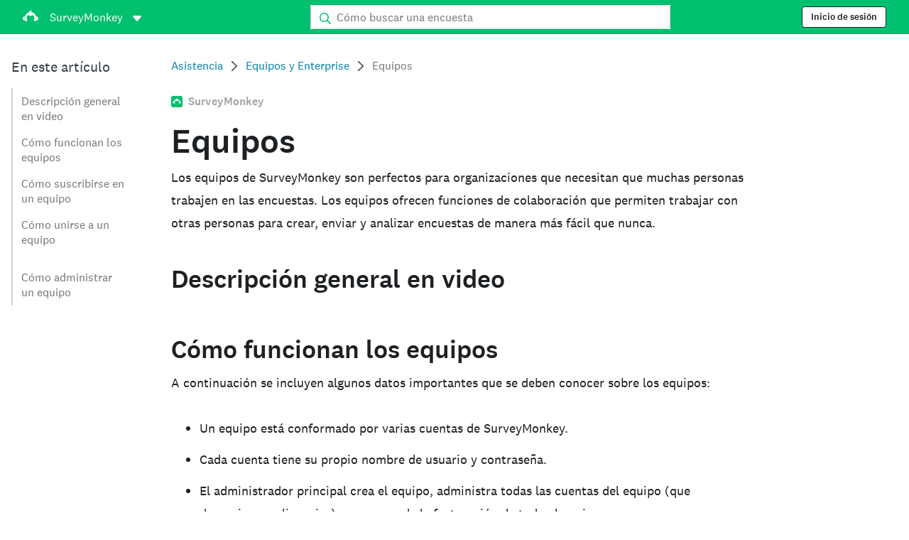

--- FILE ---
content_type: text/html; charset=utf-8
request_url: https://help.surveymonkey.com/es-la/surveymonkey/teams/teams/
body_size: 34202
content:

    <!DOCTYPE html>
    <html lang="es">
        <head>
            <meta charSet="utf-8" />
            <meta name="viewport" content="width=device-width, initial-scale=1" />
            <meta data-rh="true" name="keywords" content="cuestionario, cuestionarios, custionario, cuestionarois, encuesta en línea gratis, encuestas en línea gratis"/><meta data-rh="true" name="robots" content="index, follow"/><meta data-rh="true" name="twitter:card" content="summary_large_image"/><meta data-rh="true" name="twitter:site" content="@SurveyMonkey"/><meta data-rh="true" name="twitter:title" content="Equipos"/><meta data-rh="true" name="twitter:image" content="https://prod.smassets.net/assets/content/sm/surveymonkey-blog.png"/><meta data-rh="true" name="twitter:description" content="Si necesitas más de una cuenta de SurveyMonkey para tu organización, suscríbete a un plan de equipo. Los planes de equipo ofrecen facturación consolidada, administración de licencias, una biblioteca con imágenes y plantillas compartidas, y funciones de colaboración que ayudan a tu equipo a trabajar juntos para crear, enviar y analizar encuestas."/><meta data-rh="true" property="og:title" content="Equipos"/><meta data-rh="true" property="og:type" content="article"/><meta data-rh="true" property="og:url" content="https://help.surveymonkey.com/es-la/surveymonkey/teams/teams/"/><meta data-rh="true" property="og:image" content="https://prod.smassets.net/assets/content/sm/surveymonkey-blog.png"/><meta data-rh="true" property="og:description" content="Si necesitas más de una cuenta de SurveyMonkey para tu organización, suscríbete a un plan de equipo. Los planes de equipo ofrecen facturación consolidada, administración de licencias, una biblioteca con imágenes y plantillas compartidas, y funciones de colaboración que ayudan a tu equipo a trabajar juntos para crear, enviar y analizar encuestas."/><meta data-rh="true" property="og:site_name" content="SurveyMonkey"/><meta data-rh="true" data-type="string" class="swiftype" content="Si necesitas más de una cuenta de SurveyMonkey para tu organización, suscríbete a un plan de equipo. Los planes de equipo ofrecen facturación consolidada, administración de licencias, una biblioteca con imágenes y plantillas compartidas, y funciones de colaboración que ayudan a tu equipo a trabajar juntos para crear, enviar y analizar encuestas." name="description"/><meta data-rh="true" data-type="string" class="swiftype" content="Si necesitas más de una cuenta de SurveyMonkey para tu organización, suscríbete a un plan de equipo. Los planes de equipo ofrecen facturación consolidada, administración de licencias, una biblioteca con imágenes y plantillas compartidas, y funciones de colaboración que ayudan a tu equipo a trabajar juntos para crear, enviar y analizar encuestas." name="excerpt"/><meta data-rh="true" data-type="string" class="swiftype" content="surveymonkey" name="product"/><meta data-rh="true" data-type="string" class="swiftype" content="Si necesitas más de una cuenta de SurveyMonkey para tu organización, suscríbete a un plan de equipo. Los planes de equipo ofrecen facturación consolidada, administración de licencias, una biblioteca con imágenes y plantillas compartidas, y funciones de colaboración que ayudan a tu equipo a trabajar juntos para crear, enviar y analizar encuestas." name="snip"/><meta data-rh="true" data-type="string" class="swiftype" content="Equipos" name="title"/><meta data-rh="true" data-type="string" class="swiftype" content="Equipos y Enterprise" name="categories"/><meta data-rh="true" data-type="string" class="swiftype" content="Cómo administrar equipos" name="categories"/><meta data-rh="true" data-type="string" class="swiftype" content="Pagos y facturación" name="categories"/><meta data-rh="true" data-type="string" class="swiftype" content="Suscripción y planes" name="categories"/>
            <title data-rh="true">Equipos | SurveyMonkey Help</title>
            <link data-rh="true" rel="canonical" href="https://help.surveymonkey.com/es-la/surveymonkey/teams/teams/"/><link data-rh="true" rel="icon" type="image/svg+xml" href="https://prod.smassets.net/assets/static/images/surveymonkey/favicon.svg" color="#00bf6f"/><link data-rh="true" rel="icon" href="https://prod.smassets.net/assets/static/images/surveymonkey/favicon-48.png"/><link data-rh="true" rel="apple-touch-icon" href="https://prod.smassets.net/assets/static/images/surveymonkey/favicon-180.png"/><link data-rh="true" rel="manifest" href="https://prod.smassets.net/assets/static/images/surveymonkey/manifest.webmanifest"/><link data-rh="true" rel="alternate" href="https://help.surveymonkey.com/en/surveymonkey/billing/teams/" hreflang="en-US"/><link data-rh="true" rel="alternate" href="https://help.surveymonkey.com/fr/surveymonkey/teams/teams/" hreflang="fr"/><link data-rh="true" rel="alternate" href="https://help.surveymonkey.com/nl/surveymonkey/billing/teams/" hreflang="nl"/><link data-rh="true" rel="alternate" href="https://help.surveymonkey.com/es-la/surveymonkey/teams/teams/" hreflang="es"/><link data-rh="true" rel="alternate" href="https://help.surveymonkey.com/pt-br/surveymonkey/teams/teams/" hreflang="pt"/><link data-rh="true" rel="alternate" href="https://help.surveymonkey.com/it/surveymonkey/billing/teams/" hreflang="it"/><link data-rh="true" rel="alternate" href="https://help.surveymonkey.com/ja/surveymonkey/teams/teams/" hreflang="ja"/><link data-rh="true" rel="alternate" href="https://help.surveymonkey.com/ko/surveymonkey/billing/teams/" hreflang="ko"/><link data-rh="true" rel="alternate" href="https://help.surveymonkey.com/ru/surveymonkey/billing/teams/" hreflang="ru"/><link data-rh="true" rel="alternate" href="https://help.surveymonkey.com/tr/surveymonkey/teams/teams/" hreflang="tr"/><link data-rh="true" rel="alternate" href="https://help.surveymonkey.com/zh/surveymonkey/billing/teams/" hreflang="zh"/><link data-rh="true" rel="alternate" href="https://help.surveymonkey.com/da/surveymonkey/billing/teams/" hreflang="da"/><link data-rh="true" rel="alternate" href="https://help.surveymonkey.com/fi/surveymonkey/billing/teams/" hreflang="fi"/><link data-rh="true" rel="alternate" href="https://help.surveymonkey.com/no/surveymonkey/billing/teams/" hreflang="no"/><link data-rh="true" rel="alternate" href="https://help.surveymonkey.com/sv/surveymonkey/billing/teams/" hreflang="sv"/><link data-rh="true" rel="alternate" href="https://help.surveymonkey.com/en/surveymonkey/billing/teams/" hreflang="x-default"/>
            <script data-rh="true" type="application/ld+json">{"@context":"https://schema.org","@type":"Organization","name":"SurveyMonkey","logo":"https://prod.smassets.net/assets/static/images/surveymonkey/surveymonkey-seo-logo.png","foundingDate":"1999","description":"SurveyMonkey es una plataforma de encuestas y formularios en línea que permite personalizar, analizar y distribuir encuestas fácilmente.","sameAs":["https://es.wikipedia.org/wiki/SurveyMonkey","https://en.wikipedia.org/wiki/SurveyMonkey","https://www.facebook.com/surveymonkey/","https://x.com/surveymonkey","https://www.instagram.com/surveymonkey/","https://www.youtube.com/surveymonkey","https://www.linkedin.com/company/surveymonkey","https://www.wikidata.org/wiki/Q162852"],"alternateName":["surveymonkey","survey monkey","Surveymonkey","Survey Monkey","SVMK, Inc.","Momentive"],"contactPoint":[{"@type":"ContactPoint","url":"https://es.surveymonkey.com/mp/contact-sales/","contactType":"Ventas"},{"@type":"ContactPoint","url":"https://help.surveymonkey.com/es-la/contact/","contactType":"Atención al cliente"}],"@id":"https://es.surveymonkey.com/#organization","url":"https://es.surveymonkey.com/"}</script><script data-rh="true" type="application/ld+json">{"@context":"https://schema.org","@type":"BreadcrumbList","itemListElement":[{"@type":"ListItem","position":1,"name":"Equipos y Enterprise","item":"https://help.surveymonkey.com/es-la/surveymonkey/teams/"},{"@type":"ListItem","position":2,"name":"Equipos","item":""}]}</script>
            
            
            <link rel="stylesheet" href="https://prod.smassets.net/assets/website/2.344.0/wds-base-styles.css" />
            <link rel="stylesheet" href="https://prod.smassets.net/assets/website/2.344.0/vendors-wds-icons.css" />
            <link rel="stylesheet" href="https://prod.smassets.net/assets/website/2.344.0/vendors-wds-layout-utilities.css" />
            <link rel="stylesheet" href="https://prod.smassets.net/assets/website/2.344.0/vendors-wds-motion.css" />
            <link rel="stylesheet" href="https://prod.smassets.net/assets/website/2.344.0/vendors-wds-button.css" />
            <link rel="stylesheet" href="https://prod.smassets.net/assets/website/2.344.0/vendors-wds-modal.css" />
            <link rel="stylesheet" href="https://prod.smassets.net/assets/website/2.344.0/vendors-wds-list.css" />
            <link rel="stylesheet" href="https://prod.smassets.net/assets/website/2.344.0/vendors-wds.css" />
            <style type="text/css" id="ssr-global-styles">@font-face { src: url(https://prod.smassets.net/assets/static/fonts/national2/light.woff) format('woff'); font-family: 'National 2'; font-weight: 300; font-display: swap; src: url(https://prod.smassets.net/assets/static/fonts/national2/light.woff2) format('woff2');}@font-face { src: url(https://prod.smassets.net/assets/static/fonts/national2/regular.woff) format('woff'); font-family: 'National 2'; font-weight: 400; font-display: swap; src: url(https://prod.smassets.net/assets/static/fonts/national2/regular.woff2) format('woff2');}@font-face { src: url(https://prod.smassets.net/assets/static/fonts/national2/medium.woff) format('woff'); font-family: 'National 2'; font-weight: 500; font-display: swap; src: url(https://prod.smassets.net/assets/static/fonts/national2/medium.woff2) format('woff2');}html { scroll-behavior: smooth;}* { box-sizing: border-box;}blockquote, figure { margin: 0;}body { color: #1E2124; margin: 0; padding: 0; overflow: -moz-scrollbars-none; font-size: 16px; font-family: 'National 2', 'Helvetica Neue', Helvetica, Arial, 'Hiragino Sans', 'Hiragino Kaku Gothic Pro', '游ゴシック', '游ゴシック体', YuGothic, 'Yu Gothic', 'ＭＳ ゴシック', 'MS Gothic', sans-serif; -webkit-font-smoothing: antialiased;}a { color: inherit; text-decoration: none;}div[class*="smHelp-"] h1, div[class*="smHelp-"] h2, div[class*="smHelp-"] h3, div[class*="smHelp-"] h4, div[class*="smHelp-"] h5, div[class*="smHelp-"] h6 { margin: 0; font-family: 'National 2', 'Helvetica Neue', Helvetica, Arial, 'Hiragino Sans', 'Hiragino Kaku Gothic Pro', '游ゴシック', '游ゴシック体', YuGothic, 'Yu Gothic', 'ＭＳ ゴシック', 'MS Gothic', sans-serif; font-weight: 500;}div[class*="smHelp-"] li, p[class*="smHelp-"] { font-family: 'National 2', 'Helvetica Neue', Helvetica, Arial, 'Hiragino Sans', 'Hiragino Kaku Gothic Pro', '游ゴシック', '游ゴシック体', YuGothic, 'Yu Gothic', 'ＭＳ ゴシック', 'MS Gothic', sans-serif;}img { max-width: 100%;}:target { scroll-margin-top: 62px;}@media only screen and (min-width: 992px) { :target { scroll-margin-top: 84px; }}ol, ul { margin-top: 0; margin-bottom: 0;}.noneMarginBottom { margin-bottom: 0;}.xsMarginBottom { margin-bottom: 8px;}@media only screen and (min-width: 768px) { .xsMarginBottom { margin-bottom: 8px; }}@media only screen and (min-width: 992px) { .xsMarginBottom { margin-bottom: 8px; }}.smMarginBottom { margin-bottom: 16px;}@media only screen and (min-width: 768px) { .smMarginBottom { margin-bottom: 16px; }}@media only screen and (min-width: 992px) { .smMarginBottom { margin-bottom: 16px; }}.mdMarginBottom { margin-bottom: 16px;}@media only screen and (min-width: 768px) { .mdMarginBottom { margin-bottom: 24px; }}@media only screen and (min-width: 992px) { .mdMarginBottom { margin-bottom: 32px; }}.lgMarginBottom { margin-bottom: 32px;}@media only screen and (min-width: 768px) { .lgMarginBottom { margin-bottom: 48px; }}@media only screen and (min-width: 992px) { .lgMarginBottom { margin-bottom: 64px; }}.xlMarginBottom { margin-bottom: 32px;}@media only screen and (min-width: 768px) { .xlMarginBottom { margin-bottom: 64px; }}@media only screen and (min-width: 992px) { .xlMarginBottom { margin-bottom: 96px; }}.jbMarginBottom { margin-bottom: 64px;}@media only screen and (min-width: 768px) { .jbMarginBottom { margin-bottom: 96px; }}@media only screen and (min-width: 992px) { .jbMarginBottom { margin-bottom: 128px; }}.noneMarginTop { margin-top: 0;}.xsMarginTop { margin-top: 8px;}@media only screen and (min-width: 768px) { .xsMarginTop { margin-top: 8px; }}@media only screen and (min-width: 992px) { .xsMarginTop { margin-top: 8px; }}.smMarginTop { margin-top: 16px;}@media only screen and (min-width: 768px) { .smMarginTop { margin-top: 16px; }}@media only screen and (min-width: 992px) { .smMarginTop { margin-top: 16px; }}.mdMarginTop { margin-top: 16px;}@media only screen and (min-width: 768px) { .mdMarginTop { margin-top: 24px; }}@media only screen and (min-width: 992px) { .mdMarginTop { margin-top: 32px; }}.lgMarginTop { margin-top: 32px;}@media only screen and (min-width: 768px) { .lgMarginTop { margin-top: 48px; }}@media only screen and (min-width: 992px) { .lgMarginTop { margin-top: 64px; }}.xlMarginTop { margin-top: 32px;}@media only screen and (min-width: 768px) { .xlMarginTop { margin-top: 64px; }}@media only screen and (min-width: 992px) { .xlMarginTop { margin-top: 96px; }}.jbMarginTop { margin-top: 64px;}@media only screen and (min-width: 768px) { .jbMarginTop { margin-top: 96px; }}@media only screen and (min-width: 992px) { .jbMarginTop { margin-top: 128px; }}.nonePaddingBottom { padding-bottom: 0;}.xsPaddingBottom { padding-bottom: 8px;}@media only screen and (min-width: 768px) { .xsPaddingBottom { padding-bottom: 8px; }}@media only screen and (min-width: 992px) { .xsPaddingBottom { padding-bottom: 8px; }}.smPaddingBottom { padding-bottom: 16px;}@media only screen and (min-width: 768px) { .smPaddingBottom { padding-bottom: 16px; }}@media only screen and (min-width: 992px) { .smPaddingBottom { padding-bottom: 16px; }}.mdPaddingBottom { padding-bottom: 16px;}@media only screen and (min-width: 768px) { .mdPaddingBottom { padding-bottom: 24px; }}@media only screen and (min-width: 992px) { .mdPaddingBottom { padding-bottom: 32px; }}.lgPaddingBottom { padding-bottom: 32px;}@media only screen and (min-width: 768px) { .lgPaddingBottom { padding-bottom: 48px; }}@media only screen and (min-width: 992px) { .lgPaddingBottom { padding-bottom: 64px; }}.xlPaddingBottom { padding-bottom: 32px;}@media only screen and (min-width: 768px) { .xlPaddingBottom { padding-bottom: 64px; }}@media only screen and (min-width: 992px) { .xlPaddingBottom { padding-bottom: 96px; }}.jbPaddingBottom { padding-bottom: 64px;}@media only screen and (min-width: 768px) { .jbPaddingBottom { padding-bottom: 96px; }}@media only screen and (min-width: 992px) { .jbPaddingBottom { padding-bottom: 128px; }}.nonePaddingTop { padding-top: 0;}.xsPaddingTop { padding-top: 8px;}@media only screen and (min-width: 768px) { .xsPaddingTop { padding-top: 8px; }}@media only screen and (min-width: 992px) { .xsPaddingTop { padding-top: 8px; }}.smPaddingTop { padding-top: 16px;}@media only screen and (min-width: 768px) { .smPaddingTop { padding-top: 16px; }}@media only screen and (min-width: 992px) { .smPaddingTop { padding-top: 16px; }}.mdPaddingTop { padding-top: 16px;}@media only screen and (min-width: 768px) { .mdPaddingTop { padding-top: 24px; }}@media only screen and (min-width: 992px) { .mdPaddingTop { padding-top: 32px; }}.lgPaddingTop { padding-top: 32px;}@media only screen and (min-width: 768px) { .lgPaddingTop { padding-top: 48px; }}@media only screen and (min-width: 992px) { .lgPaddingTop { padding-top: 64px; }}.xlPaddingTop { padding-top: 32px;}@media only screen and (min-width: 768px) { .xlPaddingTop { padding-top: 64px; }}@media only screen and (min-width: 992px) { .xlPaddingTop { padding-top: 96px; }}.jbPaddingTop { padding-top: 64px;}@media only screen and (min-width: 768px) { .jbPaddingTop { padding-top: 96px; }}@media only screen and (min-width: 992px) { .jbPaddingTop { padding-top: 128px; }}.xsGap { margin-right: 8px;}.smGap { margin-right: 16px;}.mdGap { margin-right: 32px;}.lgGap { margin-right: 64px;}.xlGap { margin-right: 96px;}.jbGap { margin-right: 128px;}</style>
            <style type="text/css" id="ssr-page-styles">.smHelp-mdsGridPlusContainer-0-2-39 { width: 100%; margin: 0; display: flex; padding: 0; box-sizing: border-box; list-style: none; margin-left: auto; margin-right: auto; flex-direction: column;}@media (min-width: 0px) { .smHelp-mdsGridPlusContainer-0-2-39 { max-width: none; }}@media (min-width: 576px) { .smHelp-mdsGridPlusContainer-0-2-39 { }}@media (min-width: 768px) { .smHelp-mdsGridPlusContainer-0-2-39 { }}@media (min-width: 992px) { .smHelp-mdsGridPlusContainer-0-2-39 { }}@media (min-width: 1200px) { .smHelp-mdsGridPlusContainer-0-2-39 { }} .smHelp-mdsGridPlus-0-2-40 { display: flex; flex-wrap: wrap; box-sizing: border-box; flex-direction: row; }@media (min-width: 0px) { .smHelp-mdsGridPlus-0-2-40 { }}@media (min-width: 576px) { .smHelp-mdsGridPlus-0-2-40 { }}@media (min-width: 768px) { .smHelp-mdsGridPlus-0-2-40 { }}@media (min-width: 992px) { .smHelp-mdsGridPlus-0-2-40 { }}@media (min-width: 1200px) { .smHelp-mdsGridPlus-0-2-40 { }} .smHelp-mdsGridPlusContainer-d5-0-2-41 { }@media (min-width: 0px) { .smHelp-mdsGridPlusContainer-d5-0-2-41 { padding-left: 16px; padding-right: 16px; }}@media (min-width: 576px) { .smHelp-mdsGridPlusContainer-d5-0-2-41 { padding-left: 32px; padding-right: 32px; }}@media (min-width: 768px) { .smHelp-mdsGridPlusContainer-d5-0-2-41 { padding-left: 32px; padding-right: 32px; }}@media (min-width: 992px) { .smHelp-mdsGridPlusContainer-d5-0-2-41 { padding-left: 32px; padding-right: 32px; }}@media (min-width: 1200px) { .smHelp-mdsGridPlusContainer-d5-0-2-41 { max-width: 1400px; padding-left: 32px; padding-right: 32px; }} .smHelp-mdsGridPlus-d11-0-2-42 { }@media (min-width: 0px) { .smHelp-mdsGridPlus-d11-0-2-42 { }}@media (min-width: 576px) { .smHelp-mdsGridPlus-d11-0-2-42 { }}@media (min-width: 768px) { .smHelp-mdsGridPlus-d11-0-2-42 { }}@media (min-width: 992px) { .smHelp-mdsGridPlus-d11-0-2-42 { }}@media (min-width: 1200px) { .smHelp-mdsGridPlus-d11-0-2-42 { }} .smHelp-mdsGridPlusContainer-d17-0-2-56 { }@media (min-width: 0px) { .smHelp-mdsGridPlusContainer-d17-0-2-56 { }}@media (min-width: 576px) { .smHelp-mdsGridPlusContainer-d17-0-2-56 { }}@media (min-width: 768px) { .smHelp-mdsGridPlusContainer-d17-0-2-56 { }}@media (min-width: 992px) { .smHelp-mdsGridPlusContainer-d17-0-2-56 { }}@media (min-width: 1200px) { .smHelp-mdsGridPlusContainer-d17-0-2-56 { max-width: 1400px; }} .smHelp-mdsGridPlus-d23-0-2-57 { }@media (min-width: 0px) { .smHelp-mdsGridPlus-d23-0-2-57 { margin-left: -8px; margin-right: -8px; }}@media (min-width: 576px) { .smHelp-mdsGridPlus-d23-0-2-57 { margin-left: -12px; margin-right: -12px; }}@media (min-width: 768px) { .smHelp-mdsGridPlus-d23-0-2-57 { margin-left: -12px; margin-right: -12px; }}@media (min-width: 992px) { .smHelp-mdsGridPlus-d23-0-2-57 { margin-left: -12px; margin-right: -12px; }}@media (min-width: 1200px) { .smHelp-mdsGridPlus-d23-0-2-57 { margin-left: -12px; margin-right: -12px; }} .smHelp-mdsGridPlusContainer-d29-0-2-104 { }@media (min-width: 0px) { .smHelp-mdsGridPlusContainer-d29-0-2-104 { }}@media (min-width: 576px) { .smHelp-mdsGridPlusContainer-d29-0-2-104 { }}@media (min-width: 768px) { .smHelp-mdsGridPlusContainer-d29-0-2-104 { }}@media (min-width: 992px) { .smHelp-mdsGridPlusContainer-d29-0-2-104 { }}@media (min-width: 1200px) { .smHelp-mdsGridPlusContainer-d29-0-2-104 { max-width: 1400px; }} .smHelp-mdsGridPlus-d35-0-2-105 { }@media (min-width: 0px) { .smHelp-mdsGridPlus-d35-0-2-105 { }}@media (min-width: 576px) { .smHelp-mdsGridPlus-d35-0-2-105 { }}@media (min-width: 768px) { .smHelp-mdsGridPlus-d35-0-2-105 { }}@media (min-width: 992px) { .smHelp-mdsGridPlus-d35-0-2-105 { }}@media (min-width: 1200px) { .smHelp-mdsGridPlus-d35-0-2-105 { }} .smHelp-mdsGridPlusContainer-d41-0-2-112 { }@media (min-width: 0px) { .smHelp-mdsGridPlusContainer-d41-0-2-112 { }}@media (min-width: 576px) { .smHelp-mdsGridPlusContainer-d41-0-2-112 { }}@media (min-width: 768px) { .smHelp-mdsGridPlusContainer-d41-0-2-112 { }}@media (min-width: 992px) { .smHelp-mdsGridPlusContainer-d41-0-2-112 { }}@media (min-width: 1200px) { .smHelp-mdsGridPlusContainer-d41-0-2-112 { max-width: 1400px; }} .smHelp-mdsGridPlus-d47-0-2-113 { }@media (min-width: 0px) { .smHelp-mdsGridPlus-d47-0-2-113 { }}@media (min-width: 576px) { .smHelp-mdsGridPlus-d47-0-2-113 { }}@media (min-width: 768px) { .smHelp-mdsGridPlus-d47-0-2-113 { }}@media (min-width: 992px) { .smHelp-mdsGridPlus-d47-0-2-113 { }}@media (min-width: 1200px) { .smHelp-mdsGridPlus-d47-0-2-113 { }} .smHelp-mdsGridPlusContainer-d53-0-2-123 { }@media (min-width: 0px) { .smHelp-mdsGridPlusContainer-d53-0-2-123 { }}@media (min-width: 576px) { .smHelp-mdsGridPlusContainer-d53-0-2-123 { }}@media (min-width: 768px) { .smHelp-mdsGridPlusContainer-d53-0-2-123 { }}@media (min-width: 992px) { .smHelp-mdsGridPlusContainer-d53-0-2-123 { }}@media (min-width: 1200px) { .smHelp-mdsGridPlusContainer-d53-0-2-123 { max-width: 1400px; }} .smHelp-mdsGridPlus-d59-0-2-124 { }@media (min-width: 0px) { .smHelp-mdsGridPlus-d59-0-2-124 { }}@media (min-width: 576px) { .smHelp-mdsGridPlus-d59-0-2-124 { }}@media (min-width: 768px) { .smHelp-mdsGridPlus-d59-0-2-124 { }}@media (min-width: 992px) { .smHelp-mdsGridPlus-d59-0-2-124 { }}@media (min-width: 1200px) { .smHelp-mdsGridPlus-d59-0-2-124 { }} .smHelp-mdsGridPlusContainer-d65-0-2-131 { }@media (min-width: 0px) { .smHelp-mdsGridPlusContainer-d65-0-2-131 { }}@media (min-width: 576px) { .smHelp-mdsGridPlusContainer-d65-0-2-131 { }}@media (min-width: 768px) { .smHelp-mdsGridPlusContainer-d65-0-2-131 { }}@media (min-width: 992px) { .smHelp-mdsGridPlusContainer-d65-0-2-131 { }}@media (min-width: 1200px) { .smHelp-mdsGridPlusContainer-d65-0-2-131 { max-width: 1400px; }} .smHelp-mdsGridPlus-d71-0-2-132 { }@media (min-width: 0px) { .smHelp-mdsGridPlus-d71-0-2-132 { }}@media (min-width: 576px) { .smHelp-mdsGridPlus-d71-0-2-132 { }}@media (min-width: 768px) { .smHelp-mdsGridPlus-d71-0-2-132 { }}@media (min-width: 992px) { .smHelp-mdsGridPlus-d71-0-2-132 { }}@media (min-width: 1200px) { .smHelp-mdsGridPlus-d71-0-2-132 { }} .smHelp-mdsGridPlusContainer-d77-0-2-138 { }@media (min-width: 0px) { .smHelp-mdsGridPlusContainer-d77-0-2-138 { }}@media (min-width: 576px) { .smHelp-mdsGridPlusContainer-d77-0-2-138 { }}@media (min-width: 768px) { .smHelp-mdsGridPlusContainer-d77-0-2-138 { }}@media (min-width: 992px) { .smHelp-mdsGridPlusContainer-d77-0-2-138 { }}@media (min-width: 1200px) { .smHelp-mdsGridPlusContainer-d77-0-2-138 { }} .smHelp-mdsGridPlus-d83-0-2-139 { }@media (min-width: 0px) { .smHelp-mdsGridPlus-d83-0-2-139 { margin-left: -8px; margin-right: -8px; }}@media (min-width: 576px) { .smHelp-mdsGridPlus-d83-0-2-139 { margin-left: -12px; margin-right: -12px; }}@media (min-width: 768px) { .smHelp-mdsGridPlus-d83-0-2-139 { margin-left: -12px; margin-right: -12px; }}@media (min-width: 992px) { .smHelp-mdsGridPlus-d83-0-2-139 { margin-left: -12px; margin-right: -12px; }}@media (min-width: 1200px) { .smHelp-mdsGridPlus-d83-0-2-139 { margin-left: -12px; margin-right: -12px; }} .smHelp-mdsGridPlusContainer-d89-0-2-146 { }@media (min-width: 0px) { .smHelp-mdsGridPlusContainer-d89-0-2-146 { }}@media (min-width: 576px) { .smHelp-mdsGridPlusContainer-d89-0-2-146 { }}@media (min-width: 768px) { .smHelp-mdsGridPlusContainer-d89-0-2-146 { }}@media (min-width: 992px) { .smHelp-mdsGridPlusContainer-d89-0-2-146 { }}@media (min-width: 1200px) { .smHelp-mdsGridPlusContainer-d89-0-2-146 { max-width: 1400px; }} .smHelp-mdsGridPlus-d95-0-2-147 { }@media (min-width: 0px) { .smHelp-mdsGridPlus-d95-0-2-147 { }}@media (min-width: 576px) { .smHelp-mdsGridPlus-d95-0-2-147 { }}@media (min-width: 768px) { .smHelp-mdsGridPlus-d95-0-2-147 { }}@media (min-width: 992px) { .smHelp-mdsGridPlus-d95-0-2-147 { }}@media (min-width: 1200px) { .smHelp-mdsGridPlus-d95-0-2-147 { }} .smHelp-mdsGridPlusContainer-d101-0-2-156 { }@media (min-width: 0px) { .smHelp-mdsGridPlusContainer-d101-0-2-156 { }}@media (min-width: 576px) { .smHelp-mdsGridPlusContainer-d101-0-2-156 { }}@media (min-width: 768px) { .smHelp-mdsGridPlusContainer-d101-0-2-156 { }}@media (min-width: 992px) { .smHelp-mdsGridPlusContainer-d101-0-2-156 { }}@media (min-width: 1200px) { .smHelp-mdsGridPlusContainer-d101-0-2-156 { max-width: 1400px; }} .smHelp-mdsGridPlus-d107-0-2-157 { }@media (min-width: 0px) { .smHelp-mdsGridPlus-d107-0-2-157 { }}@media (min-width: 576px) { .smHelp-mdsGridPlus-d107-0-2-157 { }}@media (min-width: 768px) { .smHelp-mdsGridPlus-d107-0-2-157 { }}@media (min-width: 992px) { .smHelp-mdsGridPlus-d107-0-2-157 { }}@media (min-width: 1200px) { .smHelp-mdsGridPlus-d107-0-2-157 { }} .smHelp-mdsGridPlusContainer-d113-0-2-171 { }@media (min-width: 0px) { .smHelp-mdsGridPlusContainer-d113-0-2-171 { }}@media (min-width: 576px) { .smHelp-mdsGridPlusContainer-d113-0-2-171 { }}@media (min-width: 768px) { .smHelp-mdsGridPlusContainer-d113-0-2-171 { }}@media (min-width: 992px) { .smHelp-mdsGridPlusContainer-d113-0-2-171 { }}@media (min-width: 1200px) { .smHelp-mdsGridPlusContainer-d113-0-2-171 { max-width: 1400px; }} .smHelp-mdsGridPlus-d119-0-2-172 { }@media (min-width: 0px) { .smHelp-mdsGridPlus-d119-0-2-172 { }}@media (min-width: 576px) { .smHelp-mdsGridPlus-d119-0-2-172 { }}@media (min-width: 768px) { .smHelp-mdsGridPlus-d119-0-2-172 { }}@media (min-width: 992px) { .smHelp-mdsGridPlus-d119-0-2-172 { }}@media (min-width: 1200px) { .smHelp-mdsGridPlus-d119-0-2-172 { }} .smHelp-mdsGridPlusContainer-d125-0-2-179 { }@media (min-width: 0px) { .smHelp-mdsGridPlusContainer-d125-0-2-179 { }}@media (min-width: 576px) { .smHelp-mdsGridPlusContainer-d125-0-2-179 { }}@media (min-width: 768px) { .smHelp-mdsGridPlusContainer-d125-0-2-179 { }}@media (min-width: 992px) { .smHelp-mdsGridPlusContainer-d125-0-2-179 { }}@media (min-width: 1200px) { .smHelp-mdsGridPlusContainer-d125-0-2-179 { max-width: 1400px; }} .smHelp-mdsGridPlus-d131-0-2-180 { }@media (min-width: 0px) { .smHelp-mdsGridPlus-d131-0-2-180 { }}@media (min-width: 576px) { .smHelp-mdsGridPlus-d131-0-2-180 { }}@media (min-width: 768px) { .smHelp-mdsGridPlus-d131-0-2-180 { }}@media (min-width: 992px) { .smHelp-mdsGridPlus-d131-0-2-180 { }}@media (min-width: 1200px) { .smHelp-mdsGridPlus-d131-0-2-180 { }} .smHelp-mdsGridPlusContainer-d137-0-2-187 { }@media (min-width: 0px) { .smHelp-mdsGridPlusContainer-d137-0-2-187 { }}@media (min-width: 576px) { .smHelp-mdsGridPlusContainer-d137-0-2-187 { }}@media (min-width: 768px) { .smHelp-mdsGridPlusContainer-d137-0-2-187 { }}@media (min-width: 992px) { .smHelp-mdsGridPlusContainer-d137-0-2-187 { }}@media (min-width: 1200px) { .smHelp-mdsGridPlusContainer-d137-0-2-187 { max-width: 1400px; }} .smHelp-mdsGridPlus-d143-0-2-188 { }@media (min-width: 0px) { .smHelp-mdsGridPlus-d143-0-2-188 { }}@media (min-width: 576px) { .smHelp-mdsGridPlus-d143-0-2-188 { }}@media (min-width: 768px) { .smHelp-mdsGridPlus-d143-0-2-188 { }}@media (min-width: 992px) { .smHelp-mdsGridPlus-d143-0-2-188 { }}@media (min-width: 1200px) { .smHelp-mdsGridPlus-d143-0-2-188 { }} .smHelp-mdsGridPlusContainer-d149-0-2-220 { }@media (min-width: 0px) { .smHelp-mdsGridPlusContainer-d149-0-2-220 { }}@media (min-width: 576px) { .smHelp-mdsGridPlusContainer-d149-0-2-220 { }}@media (min-width: 768px) { .smHelp-mdsGridPlusContainer-d149-0-2-220 { }}@media (min-width: 992px) { .smHelp-mdsGridPlusContainer-d149-0-2-220 { }}@media (min-width: 1200px) { .smHelp-mdsGridPlusContainer-d149-0-2-220 { max-width: 1400px; }} .smHelp-mdsGridPlus-d155-0-2-221 { }@media (min-width: 0px) { .smHelp-mdsGridPlus-d155-0-2-221 { }}@media (min-width: 576px) { .smHelp-mdsGridPlus-d155-0-2-221 { }}@media (min-width: 768px) { .smHelp-mdsGridPlus-d155-0-2-221 { }}@media (min-width: 992px) { .smHelp-mdsGridPlus-d155-0-2-221 { }}@media (min-width: 1200px) { .smHelp-mdsGridPlus-d155-0-2-221 { }} .smHelp-mdsGridPlusContainer-d161-0-2-239 { }@media (min-width: 0px) { .smHelp-mdsGridPlusContainer-d161-0-2-239 { }}@media (min-width: 576px) { .smHelp-mdsGridPlusContainer-d161-0-2-239 { }}@media (min-width: 768px) { .smHelp-mdsGridPlusContainer-d161-0-2-239 { }}@media (min-width: 992px) { .smHelp-mdsGridPlusContainer-d161-0-2-239 { }}@media (min-width: 1200px) { .smHelp-mdsGridPlusContainer-d161-0-2-239 { max-width: 1400px; }} .smHelp-mdsGridPlus-d167-0-2-240 { }@media (min-width: 0px) { .smHelp-mdsGridPlus-d167-0-2-240 { }}@media (min-width: 576px) { .smHelp-mdsGridPlus-d167-0-2-240 { }}@media (min-width: 768px) { .smHelp-mdsGridPlus-d167-0-2-240 { }}@media (min-width: 992px) { .smHelp-mdsGridPlus-d167-0-2-240 { }}@media (min-width: 1200px) { .smHelp-mdsGridPlus-d167-0-2-240 { }} .smHelp-mdsGridPlusContainer-d173-0-2-249 { }@media (min-width: 0px) { .smHelp-mdsGridPlusContainer-d173-0-2-249 { }}@media (min-width: 576px) { .smHelp-mdsGridPlusContainer-d173-0-2-249 { }}@media (min-width: 768px) { .smHelp-mdsGridPlusContainer-d173-0-2-249 { }}@media (min-width: 992px) { .smHelp-mdsGridPlusContainer-d173-0-2-249 { }}@media (min-width: 1200px) { .smHelp-mdsGridPlusContainer-d173-0-2-249 { max-width: 1400px; }} .smHelp-mdsGridPlus-d179-0-2-250 { }@media (min-width: 0px) { .smHelp-mdsGridPlus-d179-0-2-250 { }}@media (min-width: 576px) { .smHelp-mdsGridPlus-d179-0-2-250 { }}@media (min-width: 768px) { .smHelp-mdsGridPlus-d179-0-2-250 { }}@media (min-width: 992px) { .smHelp-mdsGridPlus-d179-0-2-250 { }}@media (min-width: 1200px) { .smHelp-mdsGridPlus-d179-0-2-250 { }} .smHelp-mdsGridPlusContainer-d185-0-2-259 { }@media (min-width: 0px) { .smHelp-mdsGridPlusContainer-d185-0-2-259 { }}@media (min-width: 576px) { .smHelp-mdsGridPlusContainer-d185-0-2-259 { }}@media (min-width: 768px) { .smHelp-mdsGridPlusContainer-d185-0-2-259 { }}@media (min-width: 992px) { .smHelp-mdsGridPlusContainer-d185-0-2-259 { }}@media (min-width: 1200px) { .smHelp-mdsGridPlusContainer-d185-0-2-259 { max-width: 1400px; }} .smHelp-mdsGridPlus-d191-0-2-260 { }@media (min-width: 0px) { .smHelp-mdsGridPlus-d191-0-2-260 { }}@media (min-width: 576px) { .smHelp-mdsGridPlus-d191-0-2-260 { }}@media (min-width: 768px) { .smHelp-mdsGridPlus-d191-0-2-260 { }}@media (min-width: 992px) { .smHelp-mdsGridPlus-d191-0-2-260 { }}@media (min-width: 1200px) { .smHelp-mdsGridPlus-d191-0-2-260 { }} .smHelp-mdsGridPlusContainer-d197-0-2-268 { }@media (min-width: 0px) { .smHelp-mdsGridPlusContainer-d197-0-2-268 { }}@media (min-width: 576px) { .smHelp-mdsGridPlusContainer-d197-0-2-268 { }}@media (min-width: 768px) { .smHelp-mdsGridPlusContainer-d197-0-2-268 { }}@media (min-width: 992px) { .smHelp-mdsGridPlusContainer-d197-0-2-268 { }}@media (min-width: 1200px) { .smHelp-mdsGridPlusContainer-d197-0-2-268 { max-width: 1400px; }} .smHelp-mdsGridPlus-d203-0-2-269 { }@media (min-width: 0px) { .smHelp-mdsGridPlus-d203-0-2-269 { }}@media (min-width: 576px) { .smHelp-mdsGridPlus-d203-0-2-269 { }}@media (min-width: 768px) { .smHelp-mdsGridPlus-d203-0-2-269 { }}@media (min-width: 992px) { .smHelp-mdsGridPlus-d203-0-2-269 { }}@media (min-width: 1200px) { .smHelp-mdsGridPlus-d203-0-2-269 { }} .smHelp-mdsGridPlusContainer-d209-0-2-282 { }@media (min-width: 0px) { .smHelp-mdsGridPlusContainer-d209-0-2-282 { }}@media (min-width: 576px) { .smHelp-mdsGridPlusContainer-d209-0-2-282 { }}@media (min-width: 768px) { .smHelp-mdsGridPlusContainer-d209-0-2-282 { }}@media (min-width: 992px) { .smHelp-mdsGridPlusContainer-d209-0-2-282 { }}@media (min-width: 1200px) { .smHelp-mdsGridPlusContainer-d209-0-2-282 { max-width: 1400px; }} .smHelp-mdsGridPlus-d215-0-2-283 { }@media (min-width: 0px) { .smHelp-mdsGridPlus-d215-0-2-283 { }}@media (min-width: 576px) { .smHelp-mdsGridPlus-d215-0-2-283 { }}@media (min-width: 768px) { .smHelp-mdsGridPlus-d215-0-2-283 { }}@media (min-width: 992px) { .smHelp-mdsGridPlus-d215-0-2-283 { }}@media (min-width: 1200px) { .smHelp-mdsGridPlus-d215-0-2-283 { }} .smHelp-mdsGridPlusContainer-d221-0-2-290 { }@media (min-width: 0px) { .smHelp-mdsGridPlusContainer-d221-0-2-290 { }}@media (min-width: 576px) { .smHelp-mdsGridPlusContainer-d221-0-2-290 { }}@media (min-width: 768px) { .smHelp-mdsGridPlusContainer-d221-0-2-290 { }}@media (min-width: 992px) { .smHelp-mdsGridPlusContainer-d221-0-2-290 { }}@media (min-width: 1200px) { .smHelp-mdsGridPlusContainer-d221-0-2-290 { max-width: 1400px; }} .smHelp-mdsGridPlus-d227-0-2-291 { }@media (min-width: 0px) { .smHelp-mdsGridPlus-d227-0-2-291 { }}@media (min-width: 576px) { .smHelp-mdsGridPlus-d227-0-2-291 { }}@media (min-width: 768px) { .smHelp-mdsGridPlus-d227-0-2-291 { }}@media (min-width: 992px) { .smHelp-mdsGridPlus-d227-0-2-291 { }}@media (min-width: 1200px) { .smHelp-mdsGridPlus-d227-0-2-291 { }} .smHelp-mdsGridPlusContainer-d233-0-2-300 { }@media (min-width: 0px) { .smHelp-mdsGridPlusContainer-d233-0-2-300 { }}@media (min-width: 576px) { .smHelp-mdsGridPlusContainer-d233-0-2-300 { }}@media (min-width: 768px) { .smHelp-mdsGridPlusContainer-d233-0-2-300 { }}@media (min-width: 992px) { .smHelp-mdsGridPlusContainer-d233-0-2-300 { }}@media (min-width: 1200px) { .smHelp-mdsGridPlusContainer-d233-0-2-300 { max-width: 1400px; }} .smHelp-mdsGridPlus-d239-0-2-301 { }@media (min-width: 0px) { .smHelp-mdsGridPlus-d239-0-2-301 { }}@media (min-width: 576px) { .smHelp-mdsGridPlus-d239-0-2-301 { }}@media (min-width: 768px) { .smHelp-mdsGridPlus-d239-0-2-301 { }}@media (min-width: 992px) { .smHelp-mdsGridPlus-d239-0-2-301 { }}@media (min-width: 1200px) { .smHelp-mdsGridPlus-d239-0-2-301 { }} .smHelp-mdsGridPlusContainer-d245-0-2-310 { }@media (min-width: 0px) { .smHelp-mdsGridPlusContainer-d245-0-2-310 { }}@media (min-width: 576px) { .smHelp-mdsGridPlusContainer-d245-0-2-310 { }}@media (min-width: 768px) { .smHelp-mdsGridPlusContainer-d245-0-2-310 { }}@media (min-width: 992px) { .smHelp-mdsGridPlusContainer-d245-0-2-310 { }}@media (min-width: 1200px) { .smHelp-mdsGridPlusContainer-d245-0-2-310 { max-width: 1400px; }} .smHelp-mdsGridPlus-d251-0-2-311 { }@media (min-width: 0px) { .smHelp-mdsGridPlus-d251-0-2-311 { }}@media (min-width: 576px) { .smHelp-mdsGridPlus-d251-0-2-311 { }}@media (min-width: 768px) { .smHelp-mdsGridPlus-d251-0-2-311 { }}@media (min-width: 992px) { .smHelp-mdsGridPlus-d251-0-2-311 { }}@media (min-width: 1200px) { .smHelp-mdsGridPlus-d251-0-2-311 { }} .smHelp-mdsGridPlusContainer-d257-0-2-318 { }@media (min-width: 0px) { .smHelp-mdsGridPlusContainer-d257-0-2-318 { }}@media (min-width: 576px) { .smHelp-mdsGridPlusContainer-d257-0-2-318 { }}@media (min-width: 768px) { .smHelp-mdsGridPlusContainer-d257-0-2-318 { }}@media (min-width: 992px) { .smHelp-mdsGridPlusContainer-d257-0-2-318 { }}@media (min-width: 1200px) { .smHelp-mdsGridPlusContainer-d257-0-2-318 { max-width: 1400px; }} .smHelp-mdsGridPlus-d263-0-2-319 { }@media (min-width: 0px) { .smHelp-mdsGridPlus-d263-0-2-319 { }}@media (min-width: 576px) { .smHelp-mdsGridPlus-d263-0-2-319 { }}@media (min-width: 768px) { .smHelp-mdsGridPlus-d263-0-2-319 { }}@media (min-width: 992px) { .smHelp-mdsGridPlus-d263-0-2-319 { }}@media (min-width: 1200px) { .smHelp-mdsGridPlus-d263-0-2-319 { }} .smHelp-mdsGridPlusContainer-d269-0-2-328 { }@media (min-width: 0px) { .smHelp-mdsGridPlusContainer-d269-0-2-328 { }}@media (min-width: 576px) { .smHelp-mdsGridPlusContainer-d269-0-2-328 { }}@media (min-width: 768px) { .smHelp-mdsGridPlusContainer-d269-0-2-328 { }}@media (min-width: 992px) { .smHelp-mdsGridPlusContainer-d269-0-2-328 { }}@media (min-width: 1200px) { .smHelp-mdsGridPlusContainer-d269-0-2-328 { max-width: 1400px; }} .smHelp-mdsGridPlus-d275-0-2-329 { }@media (min-width: 0px) { .smHelp-mdsGridPlus-d275-0-2-329 { }}@media (min-width: 576px) { .smHelp-mdsGridPlus-d275-0-2-329 { }}@media (min-width: 768px) { .smHelp-mdsGridPlus-d275-0-2-329 { }}@media (min-width: 992px) { .smHelp-mdsGridPlus-d275-0-2-329 { }}@media (min-width: 1200px) { .smHelp-mdsGridPlus-d275-0-2-329 { }} .smHelp-mdsGridPlusContainer-d281-0-2-337 { }@media (min-width: 0px) { .smHelp-mdsGridPlusContainer-d281-0-2-337 { }}@media (min-width: 576px) { .smHelp-mdsGridPlusContainer-d281-0-2-337 { }}@media (min-width: 768px) { .smHelp-mdsGridPlusContainer-d281-0-2-337 { }}@media (min-width: 992px) { .smHelp-mdsGridPlusContainer-d281-0-2-337 { }}@media (min-width: 1200px) { .smHelp-mdsGridPlusContainer-d281-0-2-337 { max-width: 1400px; }} .smHelp-mdsGridPlus-d287-0-2-338 { }@media (min-width: 0px) { .smHelp-mdsGridPlus-d287-0-2-338 { }}@media (min-width: 576px) { .smHelp-mdsGridPlus-d287-0-2-338 { }}@media (min-width: 768px) { .smHelp-mdsGridPlus-d287-0-2-338 { }}@media (min-width: 992px) { .smHelp-mdsGridPlus-d287-0-2-338 { }}@media (min-width: 1200px) { .smHelp-mdsGridPlus-d287-0-2-338 { }} .smHelp-mdsGridPlusContainer-d293-0-2-342 { }@media (min-width: 0px) { .smHelp-mdsGridPlusContainer-d293-0-2-342 { }}@media (min-width: 576px) { .smHelp-mdsGridPlusContainer-d293-0-2-342 { }}@media (min-width: 768px) { .smHelp-mdsGridPlusContainer-d293-0-2-342 { }}@media (min-width: 992px) { .smHelp-mdsGridPlusContainer-d293-0-2-342 { }}@media (min-width: 1200px) { .smHelp-mdsGridPlusContainer-d293-0-2-342 { max-width: 1400px; }} .smHelp-mdsGridPlus-d299-0-2-343 { }@media (min-width: 0px) { .smHelp-mdsGridPlus-d299-0-2-343 { }}@media (min-width: 576px) { .smHelp-mdsGridPlus-d299-0-2-343 { }}@media (min-width: 768px) { .smHelp-mdsGridPlus-d299-0-2-343 { }}@media (min-width: 992px) { .smHelp-mdsGridPlus-d299-0-2-343 { }}@media (min-width: 1200px) { .smHelp-mdsGridPlus-d299-0-2-343 { }} .smHelp-mdsGridPlusContainer-d305-0-2-361 { }@media (min-width: 0px) { .smHelp-mdsGridPlusContainer-d305-0-2-361 { }}@media (min-width: 576px) { .smHelp-mdsGridPlusContainer-d305-0-2-361 { }}@media (min-width: 768px) { .smHelp-mdsGridPlusContainer-d305-0-2-361 { }}@media (min-width: 992px) { .smHelp-mdsGridPlusContainer-d305-0-2-361 { }}@media (min-width: 1200px) { .smHelp-mdsGridPlusContainer-d305-0-2-361 { max-width: 1400px; }} .smHelp-mdsGridPlus-d311-0-2-362 { }@media (min-width: 0px) { .smHelp-mdsGridPlus-d311-0-2-362 { }}@media (min-width: 576px) { .smHelp-mdsGridPlus-d311-0-2-362 { }}@media (min-width: 768px) { .smHelp-mdsGridPlus-d311-0-2-362 { }}@media (min-width: 992px) { .smHelp-mdsGridPlus-d311-0-2-362 { }}@media (min-width: 1200px) { .smHelp-mdsGridPlus-d311-0-2-362 { }} .smHelp-mdsGridPlusContainer-d317-0-2-371 { }@media (min-width: 0px) { .smHelp-mdsGridPlusContainer-d317-0-2-371 { }}@media (min-width: 576px) { .smHelp-mdsGridPlusContainer-d317-0-2-371 { }}@media (min-width: 768px) { .smHelp-mdsGridPlusContainer-d317-0-2-371 { }}@media (min-width: 992px) { .smHelp-mdsGridPlusContainer-d317-0-2-371 { }}@media (min-width: 1200px) { .smHelp-mdsGridPlusContainer-d317-0-2-371 { max-width: 1400px; }} .smHelp-mdsGridPlus-d323-0-2-372 { }@media (min-width: 0px) { .smHelp-mdsGridPlus-d323-0-2-372 { }}@media (min-width: 576px) { .smHelp-mdsGridPlus-d323-0-2-372 { }}@media (min-width: 768px) { .smHelp-mdsGridPlus-d323-0-2-372 { }}@media (min-width: 992px) { .smHelp-mdsGridPlus-d323-0-2-372 { }}@media (min-width: 1200px) { .smHelp-mdsGridPlus-d323-0-2-372 { }} .smHelp-mdsGridPlusContainer-d329-0-2-383 { }@media (min-width: 0px) { .smHelp-mdsGridPlusContainer-d329-0-2-383 { }}@media (min-width: 576px) { .smHelp-mdsGridPlusContainer-d329-0-2-383 { }}@media (min-width: 768px) { .smHelp-mdsGridPlusContainer-d329-0-2-383 { }}@media (min-width: 992px) { .smHelp-mdsGridPlusContainer-d329-0-2-383 { }}@media (min-width: 1200px) { .smHelp-mdsGridPlusContainer-d329-0-2-383 { }} .smHelp-mdsGridPlus-d335-0-2-384 { }@media (min-width: 0px) { .smHelp-mdsGridPlus-d335-0-2-384 { }}@media (min-width: 576px) { .smHelp-mdsGridPlus-d335-0-2-384 { }}@media (min-width: 768px) { .smHelp-mdsGridPlus-d335-0-2-384 { }}@media (min-width: 992px) { .smHelp-mdsGridPlus-d335-0-2-384 { }}@media (min-width: 1200px) { .smHelp-mdsGridPlus-d335-0-2-384 { }} .smHelp-mdsGridPlusContainer-d341-0-2-398 { }@media (min-width: 0px) { .smHelp-mdsGridPlusContainer-d341-0-2-398 { padding-left: 16px; padding-right: 16px; }}@media (min-width: 576px) { .smHelp-mdsGridPlusContainer-d341-0-2-398 { padding-left: 32px; padding-right: 32px; }}@media (min-width: 768px) { .smHelp-mdsGridPlusContainer-d341-0-2-398 { padding-left: 32px; padding-right: 32px; }}@media (min-width: 992px) { .smHelp-mdsGridPlusContainer-d341-0-2-398 { padding-left: 32px; padding-right: 32px; }}@media (min-width: 1200px) { .smHelp-mdsGridPlusContainer-d341-0-2-398 { max-width: 1400px; padding-left: 32px; padding-right: 32px; }} .smHelp-mdsGridPlus-d347-0-2-399 { }@media (min-width: 0px) { .smHelp-mdsGridPlus-d347-0-2-399 { margin-left: -8px; margin-right: -8px; }}@media (min-width: 576px) { .smHelp-mdsGridPlus-d347-0-2-399 { margin-left: -12px; margin-right: -12px; }}@media (min-width: 768px) { .smHelp-mdsGridPlus-d347-0-2-399 { margin-left: -12px; margin-right: -12px; }}@media (min-width: 992px) { .smHelp-mdsGridPlus-d347-0-2-399 { margin-left: -12px; margin-right: -12px; }}@media (min-width: 1200px) { .smHelp-mdsGridPlus-d347-0-2-399 { margin-left: -12px; margin-right: -12px; }} .smHelp-mdsGridPlusContainer-d353-0-2-420 { }@media (min-width: 0px) { .smHelp-mdsGridPlusContainer-d353-0-2-420 { padding-left: 16px; padding-right: 16px; }}@media (min-width: 576px) { .smHelp-mdsGridPlusContainer-d353-0-2-420 { padding-left: 32px; padding-right: 32px; }}@media (min-width: 768px) { .smHelp-mdsGridPlusContainer-d353-0-2-420 { padding-left: 32px; padding-right: 32px; }}@media (min-width: 992px) { .smHelp-mdsGridPlusContainer-d353-0-2-420 { padding-left: 32px; padding-right: 32px; }}@media (min-width: 1200px) { .smHelp-mdsGridPlusContainer-d353-0-2-420 { max-width: 1400px; padding-left: 32px; padding-right: 32px; }} .smHelp-mdsGridPlus-d359-0-2-421 { }@media (min-width: 0px) { .smHelp-mdsGridPlus-d359-0-2-421 { margin-left: -8px; margin-right: -8px; }}@media (min-width: 576px) { .smHelp-mdsGridPlus-d359-0-2-421 { margin-left: -12px; margin-right: -12px; }}@media (min-width: 768px) { .smHelp-mdsGridPlus-d359-0-2-421 { margin-left: -12px; margin-right: -12px; }}@media (min-width: 992px) { .smHelp-mdsGridPlus-d359-0-2-421 { margin-left: -12px; margin-right: -12px; }}@media (min-width: 1200px) { .smHelp-mdsGridPlus-d359-0-2-421 { margin-left: -12px; margin-right: -12px; }} .smHelp-mdsGridPlusContainer-d365-0-2-590 { }@media (min-width: 0px) { .smHelp-mdsGridPlusContainer-d365-0-2-590 { padding-left: 16px; padding-right: 16px; }}@media (min-width: 576px) { .smHelp-mdsGridPlusContainer-d365-0-2-590 { padding-left: 32px; padding-right: 32px; }}@media (min-width: 768px) { .smHelp-mdsGridPlusContainer-d365-0-2-590 { padding-left: 32px; padding-right: 32px; }}@media (min-width: 992px) { .smHelp-mdsGridPlusContainer-d365-0-2-590 { padding-left: 32px; padding-right: 32px; }}@media (min-width: 1200px) { .smHelp-mdsGridPlusContainer-d365-0-2-590 { max-width: 1400px; padding-left: 32px; padding-right: 32px; }} .smHelp-mdsGridPlus-d371-0-2-591 { }@media (min-width: 0px) { .smHelp-mdsGridPlus-d371-0-2-591 { margin-left: -8px; margin-right: -8px; }}@media (min-width: 576px) { .smHelp-mdsGridPlus-d371-0-2-591 { margin-left: -12px; margin-right: -12px; }}@media (min-width: 768px) { .smHelp-mdsGridPlus-d371-0-2-591 { margin-left: -12px; margin-right: -12px; }}@media (min-width: 992px) { .smHelp-mdsGridPlus-d371-0-2-591 { margin-left: -12px; margin-right: -12px; }}@media (min-width: 1200px) { .smHelp-mdsGridPlus-d371-0-2-591 { margin-left: -12px; margin-right: -12px; }} .smHelp-addFlex-0-2-37 { } .smHelp-addFlex-d0-0-2-38 { display: flex; align-items: center; justify-content: space-between; } .smHelp-addFlex-d1-0-2-55 { } .smHelp-addFlex-d2-0-2-103 { display: flex; flex-direction: row; justify-content: center; } .smHelp-addFlex-d3-0-2-111 { display: flex; flex-direction: row; justify-content: center; } .smHelp-addFlex-d4-0-2-122 { display: flex; flex-direction: row; justify-content: center; } .smHelp-addFlex-d5-0-2-130 { display: flex; flex-direction: row; justify-content: center; } .smHelp-addFlex-d6-0-2-137 { display: flex; flex-direction: row; justify-content: center; } .smHelp-addFlex-d7-0-2-145 { display: flex; flex-direction: row; justify-content: center; } .smHelp-addFlex-d8-0-2-155 { display: flex; flex-direction: row; justify-content: center; } .smHelp-addFlex-d9-0-2-170 { display: flex; flex-direction: row; justify-content: center; } .smHelp-addFlex-d10-0-2-178 { display: flex; flex-direction: row; justify-content: center; } .smHelp-addFlex-d11-0-2-186 { display: flex; flex-direction: row; justify-content: center; } .smHelp-addFlex-d12-0-2-219 { display: flex; flex-direction: row; justify-content: center; } .smHelp-addFlex-d13-0-2-238 { display: flex; flex-direction: row; justify-content: center; } .smHelp-addFlex-d14-0-2-248 { display: flex; flex-direction: row; justify-content: center; } .smHelp-addFlex-d15-0-2-258 { display: flex; flex-direction: row; justify-content: center; } .smHelp-addFlex-d16-0-2-267 { display: flex; flex-direction: row; justify-content: center; } .smHelp-addFlex-d17-0-2-281 { display: flex; flex-direction: row; justify-content: center; } .smHelp-addFlex-d18-0-2-289 { display: flex; flex-direction: row; justify-content: center; } .smHelp-addFlex-d19-0-2-299 { display: flex; flex-direction: row; justify-content: center; } .smHelp-addFlex-d20-0-2-309 { display: flex; flex-direction: row; justify-content: center; } .smHelp-addFlex-d21-0-2-317 { display: flex; flex-direction: row; justify-content: center; } .smHelp-addFlex-d22-0-2-327 { display: flex; flex-direction: row; justify-content: center; } .smHelp-addFlex-d23-0-2-336 { display: flex; flex-direction: row; justify-content: center; } .smHelp-addFlex-d24-0-2-341 { display: flex; flex-direction: row; justify-content: center; } .smHelp-addFlex-d25-0-2-360 { display: flex; flex-direction: row; justify-content: center; } .smHelp-addFlex-d26-0-2-370 { display: flex; flex-direction: row; justify-content: center; } .smHelp-addFlex-d27-0-2-382 { display: flex; flex-direction: row; justify-content: center; } .smHelp-addFlex-d28-0-2-397 { display: flex; justify-content: center; } .smHelp-addFlex-d29-0-2-419 { } .smHelp-addFlex-d30-0-2-589 { } .smHelp-mdsGridPlusItem-0-2-45 { flex-grow: 1; max-width: 100%; box-sizing: border-box; flex-basis: 0; }@media (min-width: 0px) { .smHelp-mdsGridPlusItem-0-2-45 { }}@media (min-width: 576px) { .smHelp-mdsGridPlusItem-0-2-45 { }}@media (min-width: 768px) { .smHelp-mdsGridPlusItem-0-2-45 { }}@media (min-width: 992px) { .smHelp-mdsGridPlusItem-0-2-45 { }}@media (min-width: 1200px) { .smHelp-mdsGridPlusItem-0-2-45 { }} .smHelp-mdsGridPlusItem-d0-0-2-46 { }@media (min-width: 0px) { .smHelp-mdsGridPlusItem-d0-0-2-46 { flex: 0 0 16.666666666666664%; max-width: 16.666666666666664%; order: 1; }}@media (min-width: 576px) { .smHelp-mdsGridPlusItem-d0-0-2-46 { }}@media (min-width: 768px) { .smHelp-mdsGridPlusItem-d0-0-2-46 { flex: 0 0 8.333333333333332%; max-width: 8.333333333333332%; order: 1; }}@media (min-width: 992px) { .smHelp-mdsGridPlusItem-d0-0-2-46 { flex: 0 0 25%; max-width: 25%; order: 3; }}@media (min-width: 1200px) { .smHelp-mdsGridPlusItem-d0-0-2-46 { }} .smHelp-mdsGridPlusItem-d6-0-2-50 { }@media (min-width: 0px) { .smHelp-mdsGridPlusItem-d6-0-2-50 { flex: 0 0 66.66666666666666%; max-width: 66.66666666666666%; order: 2; }}@media (min-width: 576px) { .smHelp-mdsGridPlusItem-d6-0-2-50 { }}@media (min-width: 768px) { .smHelp-mdsGridPlusItem-d6-0-2-50 { flex: 0 0 41.66666666666667%; max-width: 41.66666666666667%; order: 2; }}@media (min-width: 992px) { .smHelp-mdsGridPlusItem-d6-0-2-50 { flex: 0 0 33.33333333333333%; max-width: 33.33333333333333%; order: 1; }}@media (min-width: 1200px) { .smHelp-mdsGridPlusItem-d6-0-2-50 { }} .smHelp-mdsGridPlusItem-d12-0-2-53 { }@media (min-width: 0px) { .smHelp-mdsGridPlusItem-d12-0-2-53 { flex: 0 0 100%; max-width: 100%; order: 3; }}@media (min-width: 576px) { .smHelp-mdsGridPlusItem-d12-0-2-53 { }}@media (min-width: 768px) { .smHelp-mdsGridPlusItem-d12-0-2-53 { flex: 0 0 50%; max-width: 50%; order: 2; }}@media (min-width: 992px) { .smHelp-mdsGridPlusItem-d12-0-2-53 { flex: 0 0 41.66666666666667%; max-width: 41.66666666666667%; }}@media (min-width: 1200px) { .smHelp-mdsGridPlusItem-d12-0-2-53 { }} .smHelp-mdsGridPlusItem-d18-0-2-59 { }@media (min-width: 0px) { .smHelp-mdsGridPlusItem-d18-0-2-59 { flex: 0 0 100%; max-width: 100%; padding-left: 8px; padding-right: 8px; }}@media (min-width: 576px) { .smHelp-mdsGridPlusItem-d18-0-2-59 { flex: 0 0 33.33333333333333%; max-width: 33.33333333333333%; padding-left: 12px; padding-right: 12px; }}@media (min-width: 768px) { .smHelp-mdsGridPlusItem-d18-0-2-59 { padding-left: 12px; padding-right: 12px; }}@media (min-width: 992px) { .smHelp-mdsGridPlusItem-d18-0-2-59 { flex: 0 0 25%; max-width: 25%; padding-left: 12px; padding-right: 12px; }}@media (min-width: 1200px) { .smHelp-mdsGridPlusItem-d18-0-2-59 { flex: 0 0 16.666666666666664%; max-width: 16.666666666666664%; padding-left: 12px; padding-right: 12px; }} .smHelp-mdsGridPlusItem-d24-0-2-70 { }@media (min-width: 0px) { .smHelp-mdsGridPlusItem-d24-0-2-70 { flex: 0 0 100%; max-width: 100%; padding-left: 8px; padding-right: 8px; }}@media (min-width: 576px) { .smHelp-mdsGridPlusItem-d24-0-2-70 { flex: 0 0 66.66666666666666%; max-width: 66.66666666666666%; padding-left: 12px; padding-right: 12px; }}@media (min-width: 768px) { .smHelp-mdsGridPlusItem-d24-0-2-70 { padding-left: 12px; padding-right: 12px; }}@media (min-width: 992px) { .smHelp-mdsGridPlusItem-d24-0-2-70 { flex: 0 0 75%; max-width: 75%; padding-left: 12px; padding-right: 12px; }}@media (min-width: 1200px) { .smHelp-mdsGridPlusItem-d24-0-2-70 { flex: 0 0 66.66666666666666%; max-width: 66.66666666666666%; padding-left: 12px; padding-right: 12px; }} .smHelp-mdsGridPlusItem-d30-0-2-107 { }@media (min-width: 0px) { .smHelp-mdsGridPlusItem-d30-0-2-107 { flex: 0 0 100%; max-width: 100%; }}@media (min-width: 576px) { .smHelp-mdsGridPlusItem-d30-0-2-107 { }}@media (min-width: 768px) { .smHelp-mdsGridPlusItem-d30-0-2-107 { }}@media (min-width: 992px) { .smHelp-mdsGridPlusItem-d30-0-2-107 { }}@media (min-width: 1200px) { .smHelp-mdsGridPlusItem-d30-0-2-107 { }} .smHelp-mdsGridPlusItem-d36-0-2-115 { }@media (min-width: 0px) { .smHelp-mdsGridPlusItem-d36-0-2-115 { flex: 0 0 100%; max-width: 100%; }}@media (min-width: 576px) { .smHelp-mdsGridPlusItem-d36-0-2-115 { }}@media (min-width: 768px) { .smHelp-mdsGridPlusItem-d36-0-2-115 { }}@media (min-width: 992px) { .smHelp-mdsGridPlusItem-d36-0-2-115 { }}@media (min-width: 1200px) { .smHelp-mdsGridPlusItem-d36-0-2-115 { }} .smHelp-mdsGridPlusItem-d42-0-2-126 { }@media (min-width: 0px) { .smHelp-mdsGridPlusItem-d42-0-2-126 { flex: 0 0 100%; max-width: 100%; }}@media (min-width: 576px) { .smHelp-mdsGridPlusItem-d42-0-2-126 { }}@media (min-width: 768px) { .smHelp-mdsGridPlusItem-d42-0-2-126 { }}@media (min-width: 992px) { .smHelp-mdsGridPlusItem-d42-0-2-126 { }}@media (min-width: 1200px) { .smHelp-mdsGridPlusItem-d42-0-2-126 { }} .smHelp-mdsGridPlusItem-d48-0-2-134 { }@media (min-width: 0px) { .smHelp-mdsGridPlusItem-d48-0-2-134 { flex: 0 0 100%; max-width: 100%; }}@media (min-width: 576px) { .smHelp-mdsGridPlusItem-d48-0-2-134 { }}@media (min-width: 768px) { .smHelp-mdsGridPlusItem-d48-0-2-134 { }}@media (min-width: 992px) { .smHelp-mdsGridPlusItem-d48-0-2-134 { }}@media (min-width: 1200px) { .smHelp-mdsGridPlusItem-d48-0-2-134 { }} .smHelp-mdsGridPlusItem-d54-0-2-141 { }@media (min-width: 0px) { .smHelp-mdsGridPlusItem-d54-0-2-141 { flex: 0 0 100%; max-width: 100%; padding-left: 8px; padding-right: 8px; }}@media (min-width: 576px) { .smHelp-mdsGridPlusItem-d54-0-2-141 { padding-left: 12px; padding-right: 12px; }}@media (min-width: 768px) { .smHelp-mdsGridPlusItem-d54-0-2-141 { padding-left: 12px; padding-right: 12px; }}@media (min-width: 992px) { .smHelp-mdsGridPlusItem-d54-0-2-141 { padding-left: 12px; padding-right: 12px; }}@media (min-width: 1200px) { .smHelp-mdsGridPlusItem-d54-0-2-141 { padding-left: 12px; padding-right: 12px; }} .smHelp-mdsGridPlusItem-d60-0-2-149 { }@media (min-width: 0px) { .smHelp-mdsGridPlusItem-d60-0-2-149 { flex: 0 0 100%; max-width: 100%; }}@media (min-width: 576px) { .smHelp-mdsGridPlusItem-d60-0-2-149 { }}@media (min-width: 768px) { .smHelp-mdsGridPlusItem-d60-0-2-149 { }}@media (min-width: 992px) { .smHelp-mdsGridPlusItem-d60-0-2-149 { }}@media (min-width: 1200px) { .smHelp-mdsGridPlusItem-d60-0-2-149 { }} .smHelp-mdsGridPlusItem-d66-0-2-159 { }@media (min-width: 0px) { .smHelp-mdsGridPlusItem-d66-0-2-159 { flex: 0 0 100%; max-width: 100%; }}@media (min-width: 576px) { .smHelp-mdsGridPlusItem-d66-0-2-159 { }}@media (min-width: 768px) { .smHelp-mdsGridPlusItem-d66-0-2-159 { }}@media (min-width: 992px) { .smHelp-mdsGridPlusItem-d66-0-2-159 { }}@media (min-width: 1200px) { .smHelp-mdsGridPlusItem-d66-0-2-159 { }} .smHelp-mdsGridPlusItem-d72-0-2-174 { }@media (min-width: 0px) { .smHelp-mdsGridPlusItem-d72-0-2-174 { flex: 0 0 100%; max-width: 100%; }}@media (min-width: 576px) { .smHelp-mdsGridPlusItem-d72-0-2-174 { }}@media (min-width: 768px) { .smHelp-mdsGridPlusItem-d72-0-2-174 { }}@media (min-width: 992px) { .smHelp-mdsGridPlusItem-d72-0-2-174 { }}@media (min-width: 1200px) { .smHelp-mdsGridPlusItem-d72-0-2-174 { }} .smHelp-mdsGridPlusItem-d78-0-2-182 { }@media (min-width: 0px) { .smHelp-mdsGridPlusItem-d78-0-2-182 { flex: 0 0 100%; max-width: 100%; }}@media (min-width: 576px) { .smHelp-mdsGridPlusItem-d78-0-2-182 { }}@media (min-width: 768px) { .smHelp-mdsGridPlusItem-d78-0-2-182 { }}@media (min-width: 992px) { .smHelp-mdsGridPlusItem-d78-0-2-182 { }}@media (min-width: 1200px) { .smHelp-mdsGridPlusItem-d78-0-2-182 { }} .smHelp-mdsGridPlusItem-d84-0-2-190 { }@media (min-width: 0px) { .smHelp-mdsGridPlusItem-d84-0-2-190 { flex: 0 0 100%; max-width: 100%; }}@media (min-width: 576px) { .smHelp-mdsGridPlusItem-d84-0-2-190 { }}@media (min-width: 768px) { .smHelp-mdsGridPlusItem-d84-0-2-190 { }}@media (min-width: 992px) { .smHelp-mdsGridPlusItem-d84-0-2-190 { }}@media (min-width: 1200px) { .smHelp-mdsGridPlusItem-d84-0-2-190 { }} .smHelp-mdsGridPlusItem-d90-0-2-223 { }@media (min-width: 0px) { .smHelp-mdsGridPlusItem-d90-0-2-223 { flex: 0 0 100%; max-width: 100%; }}@media (min-width: 576px) { .smHelp-mdsGridPlusItem-d90-0-2-223 { }}@media (min-width: 768px) { .smHelp-mdsGridPlusItem-d90-0-2-223 { }}@media (min-width: 992px) { .smHelp-mdsGridPlusItem-d90-0-2-223 { }}@media (min-width: 1200px) { .smHelp-mdsGridPlusItem-d90-0-2-223 { }} .smHelp-mdsGridPlusItem-d96-0-2-242 { }@media (min-width: 0px) { .smHelp-mdsGridPlusItem-d96-0-2-242 { flex: 0 0 100%; max-width: 100%; }}@media (min-width: 576px) { .smHelp-mdsGridPlusItem-d96-0-2-242 { }}@media (min-width: 768px) { .smHelp-mdsGridPlusItem-d96-0-2-242 { }}@media (min-width: 992px) { .smHelp-mdsGridPlusItem-d96-0-2-242 { }}@media (min-width: 1200px) { .smHelp-mdsGridPlusItem-d96-0-2-242 { }} .smHelp-mdsGridPlusItem-d102-0-2-252 { }@media (min-width: 0px) { .smHelp-mdsGridPlusItem-d102-0-2-252 { flex: 0 0 100%; max-width: 100%; }}@media (min-width: 576px) { .smHelp-mdsGridPlusItem-d102-0-2-252 { }}@media (min-width: 768px) { .smHelp-mdsGridPlusItem-d102-0-2-252 { }}@media (min-width: 992px) { .smHelp-mdsGridPlusItem-d102-0-2-252 { }}@media (min-width: 1200px) { .smHelp-mdsGridPlusItem-d102-0-2-252 { }} .smHelp-mdsGridPlusItem-d108-0-2-262 { }@media (min-width: 0px) { .smHelp-mdsGridPlusItem-d108-0-2-262 { flex: 0 0 100%; max-width: 100%; }}@media (min-width: 576px) { .smHelp-mdsGridPlusItem-d108-0-2-262 { }}@media (min-width: 768px) { .smHelp-mdsGridPlusItem-d108-0-2-262 { }}@media (min-width: 992px) { .smHelp-mdsGridPlusItem-d108-0-2-262 { }}@media (min-width: 1200px) { .smHelp-mdsGridPlusItem-d108-0-2-262 { }} .smHelp-mdsGridPlusItem-d114-0-2-271 { }@media (min-width: 0px) { .smHelp-mdsGridPlusItem-d114-0-2-271 { flex: 0 0 100%; max-width: 100%; }}@media (min-width: 576px) { .smHelp-mdsGridPlusItem-d114-0-2-271 { }}@media (min-width: 768px) { .smHelp-mdsGridPlusItem-d114-0-2-271 { }}@media (min-width: 992px) { .smHelp-mdsGridPlusItem-d114-0-2-271 { }}@media (min-width: 1200px) { .smHelp-mdsGridPlusItem-d114-0-2-271 { }} .smHelp-mdsGridPlusItem-d120-0-2-285 { }@media (min-width: 0px) { .smHelp-mdsGridPlusItem-d120-0-2-285 { flex: 0 0 100%; max-width: 100%; }}@media (min-width: 576px) { .smHelp-mdsGridPlusItem-d120-0-2-285 { }}@media (min-width: 768px) { .smHelp-mdsGridPlusItem-d120-0-2-285 { }}@media (min-width: 992px) { .smHelp-mdsGridPlusItem-d120-0-2-285 { }}@media (min-width: 1200px) { .smHelp-mdsGridPlusItem-d120-0-2-285 { }} .smHelp-mdsGridPlusItem-d126-0-2-293 { }@media (min-width: 0px) { .smHelp-mdsGridPlusItem-d126-0-2-293 { flex: 0 0 100%; max-width: 100%; }}@media (min-width: 576px) { .smHelp-mdsGridPlusItem-d126-0-2-293 { }}@media (min-width: 768px) { .smHelp-mdsGridPlusItem-d126-0-2-293 { }}@media (min-width: 992px) { .smHelp-mdsGridPlusItem-d126-0-2-293 { }}@media (min-width: 1200px) { .smHelp-mdsGridPlusItem-d126-0-2-293 { }} .smHelp-mdsGridPlusItem-d132-0-2-303 { }@media (min-width: 0px) { .smHelp-mdsGridPlusItem-d132-0-2-303 { flex: 0 0 100%; max-width: 100%; }}@media (min-width: 576px) { .smHelp-mdsGridPlusItem-d132-0-2-303 { }}@media (min-width: 768px) { .smHelp-mdsGridPlusItem-d132-0-2-303 { }}@media (min-width: 992px) { .smHelp-mdsGridPlusItem-d132-0-2-303 { }}@media (min-width: 1200px) { .smHelp-mdsGridPlusItem-d132-0-2-303 { }} .smHelp-mdsGridPlusItem-d138-0-2-313 { }@media (min-width: 0px) { .smHelp-mdsGridPlusItem-d138-0-2-313 { flex: 0 0 100%; max-width: 100%; }}@media (min-width: 576px) { .smHelp-mdsGridPlusItem-d138-0-2-313 { }}@media (min-width: 768px) { .smHelp-mdsGridPlusItem-d138-0-2-313 { }}@media (min-width: 992px) { .smHelp-mdsGridPlusItem-d138-0-2-313 { }}@media (min-width: 1200px) { .smHelp-mdsGridPlusItem-d138-0-2-313 { }} .smHelp-mdsGridPlusItem-d144-0-2-321 { }@media (min-width: 0px) { .smHelp-mdsGridPlusItem-d144-0-2-321 { flex: 0 0 100%; max-width: 100%; }}@media (min-width: 576px) { .smHelp-mdsGridPlusItem-d144-0-2-321 { }}@media (min-width: 768px) { .smHelp-mdsGridPlusItem-d144-0-2-321 { }}@media (min-width: 992px) { .smHelp-mdsGridPlusItem-d144-0-2-321 { }}@media (min-width: 1200px) { .smHelp-mdsGridPlusItem-d144-0-2-321 { }} .smHelp-mdsGridPlusItem-d150-0-2-331 { }@media (min-width: 0px) { .smHelp-mdsGridPlusItem-d150-0-2-331 { flex: 0 0 100%; max-width: 100%; }}@media (min-width: 576px) { .smHelp-mdsGridPlusItem-d150-0-2-331 { }}@media (min-width: 768px) { .smHelp-mdsGridPlusItem-d150-0-2-331 { }}@media (min-width: 992px) { .smHelp-mdsGridPlusItem-d150-0-2-331 { }}@media (min-width: 1200px) { .smHelp-mdsGridPlusItem-d150-0-2-331 { }} .smHelp-mdsGridPlusItem-d156-0-2-340 { }@media (min-width: 0px) { .smHelp-mdsGridPlusItem-d156-0-2-340 { flex: 0 0 100%; max-width: 100%; }}@media (min-width: 576px) { .smHelp-mdsGridPlusItem-d156-0-2-340 { }}@media (min-width: 768px) { .smHelp-mdsGridPlusItem-d156-0-2-340 { }}@media (min-width: 992px) { .smHelp-mdsGridPlusItem-d156-0-2-340 { }}@media (min-width: 1200px) { .smHelp-mdsGridPlusItem-d156-0-2-340 { }} .smHelp-mdsGridPlusItem-d162-0-2-345 { }@media (min-width: 0px) { .smHelp-mdsGridPlusItem-d162-0-2-345 { flex: 0 0 100%; max-width: 100%; }}@media (min-width: 576px) { .smHelp-mdsGridPlusItem-d162-0-2-345 { }}@media (min-width: 768px) { .smHelp-mdsGridPlusItem-d162-0-2-345 { }}@media (min-width: 992px) { .smHelp-mdsGridPlusItem-d162-0-2-345 { }}@media (min-width: 1200px) { .smHelp-mdsGridPlusItem-d162-0-2-345 { }} .smHelp-mdsGridPlusItem-d168-0-2-364 { }@media (min-width: 0px) { .smHelp-mdsGridPlusItem-d168-0-2-364 { flex: 0 0 100%; max-width: 100%; }}@media (min-width: 576px) { .smHelp-mdsGridPlusItem-d168-0-2-364 { }}@media (min-width: 768px) { .smHelp-mdsGridPlusItem-d168-0-2-364 { }}@media (min-width: 992px) { .smHelp-mdsGridPlusItem-d168-0-2-364 { }}@media (min-width: 1200px) { .smHelp-mdsGridPlusItem-d168-0-2-364 { }} .smHelp-mdsGridPlusItem-d174-0-2-374 { }@media (min-width: 0px) { .smHelp-mdsGridPlusItem-d174-0-2-374 { flex: 0 0 100%; max-width: 100%; }}@media (min-width: 576px) { .smHelp-mdsGridPlusItem-d174-0-2-374 { }}@media (min-width: 768px) { .smHelp-mdsGridPlusItem-d174-0-2-374 { }}@media (min-width: 992px) { .smHelp-mdsGridPlusItem-d174-0-2-374 { }}@media (min-width: 1200px) { .smHelp-mdsGridPlusItem-d174-0-2-374 { }} .smHelp-mdsGridPlusItem-d180-0-2-386 { }@media (min-width: 0px) { .smHelp-mdsGridPlusItem-d180-0-2-386 { flex: 0 0 100%; max-width: 100%; }}@media (min-width: 576px) { .smHelp-mdsGridPlusItem-d180-0-2-386 { }}@media (min-width: 768px) { .smHelp-mdsGridPlusItem-d180-0-2-386 { }}@media (min-width: 992px) { .smHelp-mdsGridPlusItem-d180-0-2-386 { }}@media (min-width: 1200px) { .smHelp-mdsGridPlusItem-d180-0-2-386 { }} .smHelp-mdsGridPlusItem-d186-0-2-401 { }@media (min-width: 0px) { .smHelp-mdsGridPlusItem-d186-0-2-401 { flex: 0 0 100%; max-width: 100%; padding-left: 8px; padding-right: 8px; }}@media (min-width: 576px) { .smHelp-mdsGridPlusItem-d186-0-2-401 { padding-left: 12px; padding-right: 12px; }}@media (min-width: 768px) { .smHelp-mdsGridPlusItem-d186-0-2-401 { flex: 0 0 50%; max-width: 50%; padding-left: 12px; padding-right: 12px; }}@media (min-width: 992px) { .smHelp-mdsGridPlusItem-d186-0-2-401 { flex: 0 0 33.33333333333333%; max-width: 33.33333333333333%; padding-left: 12px; padding-right: 12px; }}@media (min-width: 1200px) { .smHelp-mdsGridPlusItem-d186-0-2-401 { padding-left: 12px; padding-right: 12px; }} .smHelp-mdsGridPlusItem-d192-0-2-405 { }@media (min-width: 0px) { .smHelp-mdsGridPlusItem-d192-0-2-405 { flex: 0 0 100%; max-width: 100%; padding-left: 8px; padding-right: 8px; }}@media (min-width: 576px) { .smHelp-mdsGridPlusItem-d192-0-2-405 { padding-left: 12px; padding-right: 12px; }}@media (min-width: 768px) { .smHelp-mdsGridPlusItem-d192-0-2-405 { flex: 0 0 50%; max-width: 50%; padding-left: 12px; padding-right: 12px; }}@media (min-width: 992px) { .smHelp-mdsGridPlusItem-d192-0-2-405 { flex: 0 0 33.33333333333333%; max-width: 33.33333333333333%; padding-left: 12px; padding-right: 12px; }}@media (min-width: 1200px) { .smHelp-mdsGridPlusItem-d192-0-2-405 { padding-left: 12px; padding-right: 12px; }} .smHelp-mdsGridPlusItem-d198-0-2-409 { }@media (min-width: 0px) { .smHelp-mdsGridPlusItem-d198-0-2-409 { flex: 0 0 100%; max-width: 100%; padding-left: 8px; padding-right: 8px; }}@media (min-width: 576px) { .smHelp-mdsGridPlusItem-d198-0-2-409 { padding-left: 12px; padding-right: 12px; }}@media (min-width: 768px) { .smHelp-mdsGridPlusItem-d198-0-2-409 { flex: 0 0 50%; max-width: 50%; padding-left: 12px; padding-right: 12px; }}@media (min-width: 992px) { .smHelp-mdsGridPlusItem-d198-0-2-409 { flex: 0 0 33.33333333333333%; max-width: 33.33333333333333%; padding-left: 12px; padding-right: 12px; }}@media (min-width: 1200px) { .smHelp-mdsGridPlusItem-d198-0-2-409 { padding-left: 12px; padding-right: 12px; }} .smHelp-mdsGridPlusItem-d204-0-2-413 { }@media (min-width: 0px) { .smHelp-mdsGridPlusItem-d204-0-2-413 { flex: 0 0 8.333333333333332%; max-width: 8.333333333333332%; padding-left: 8px; padding-right: 8px; }}@media (min-width: 576px) { .smHelp-mdsGridPlusItem-d204-0-2-413 { padding-left: 12px; padding-right: 12px; }}@media (min-width: 768px) { .smHelp-mdsGridPlusItem-d204-0-2-413 { padding-left: 12px; padding-right: 12px; }}@media (min-width: 992px) { .smHelp-mdsGridPlusItem-d204-0-2-413 { padding-left: 12px; padding-right: 12px; }}@media (min-width: 1200px) { .smHelp-mdsGridPlusItem-d204-0-2-413 { flex: 0 0 16.666666666666664%; max-width: 16.666666666666664%; padding-left: 12px; padding-right: 12px; }} .smHelp-mdsGridPlusItem-d210-0-2-423 { }@media (min-width: 0px) { .smHelp-mdsGridPlusItem-d210-0-2-423 { flex: 0 0 100%; max-width: 100%; padding-left: 8px; padding-right: 8px; }}@media (min-width: 576px) { .smHelp-mdsGridPlusItem-d210-0-2-423 { padding-left: 12px; padding-right: 12px; }}@media (min-width: 768px) { .smHelp-mdsGridPlusItem-d210-0-2-423 { flex: 0 0 50%; max-width: 50%; order: 1; padding-left: 12px; padding-right: 12px; }}@media (min-width: 992px) { .smHelp-mdsGridPlusItem-d210-0-2-423 { flex: 0 0 33.33333333333333%; max-width: 33.33333333333333%; padding-left: 12px; padding-right: 12px; }}@media (min-width: 1200px) { .smHelp-mdsGridPlusItem-d210-0-2-423 { flex: 0 0 16.666666666666664%; max-width: 16.666666666666664%; order: 2; padding-left: 12px; padding-right: 12px; }} .smHelp-mdsGridPlusItem-d216-0-2-427 { }@media (min-width: 0px) { .smHelp-mdsGridPlusItem-d216-0-2-427 { flex: 0 0 100%; max-width: 100%; padding-left: 8px; padding-right: 8px; }}@media (min-width: 576px) { .smHelp-mdsGridPlusItem-d216-0-2-427 { padding-left: 12px; padding-right: 12px; }}@media (min-width: 768px) { .smHelp-mdsGridPlusItem-d216-0-2-427 { flex: 0 0 50%; max-width: 50%; order: 3; padding-left: 12px; padding-right: 12px; }}@media (min-width: 992px) { .smHelp-mdsGridPlusItem-d216-0-2-427 { flex: 0 0 33.33333333333333%; max-width: 33.33333333333333%; order: 2; padding-left: 12px; padding-right: 12px; }}@media (min-width: 1200px) { .smHelp-mdsGridPlusItem-d216-0-2-427 { flex: 0 0 16.666666666666664%; max-width: 16.666666666666664%; order: 3; padding-left: 12px; padding-right: 12px; }} .smHelp-mdsGridPlusItem-d222-0-2-462 { }@media (min-width: 0px) { .smHelp-mdsGridPlusItem-d222-0-2-462 { flex: 0 0 100%; max-width: 100%; padding-left: 8px; padding-right: 8px; }}@media (min-width: 576px) { .smHelp-mdsGridPlusItem-d222-0-2-462 { flex: 0 0 66.66666666666666%; max-width: 66.66666666666666%; padding-left: 12px; padding-right: 12px; }}@media (min-width: 768px) { .smHelp-mdsGridPlusItem-d222-0-2-462 { flex: 0 0 41.66666666666667%; max-width: 41.66666666666667%; order: 4; padding-left: 12px; padding-right: 12px; }}@media (min-width: 992px) { .smHelp-mdsGridPlusItem-d222-0-2-462 { flex: 0 0 33.33333333333333%; max-width: 33.33333333333333%; order: 3; padding-left: 12px; padding-right: 12px; }}@media (min-width: 1200px) { .smHelp-mdsGridPlusItem-d222-0-2-462 { flex: 0 0 16.666666666666664%; max-width: 16.666666666666664%; order: 4; padding-left: 12px; padding-right: 12px; }} .smHelp-mdsGridPlusItem-d228-0-2-518 { }@media (min-width: 0px) { .smHelp-mdsGridPlusItem-d228-0-2-518 { flex: 0 0 50%; max-width: 50%; padding-left: 8px; padding-right: 8px; }}@media (min-width: 576px) { .smHelp-mdsGridPlusItem-d228-0-2-518 { padding-left: 12px; padding-right: 12px; }}@media (min-width: 768px) { .smHelp-mdsGridPlusItem-d228-0-2-518 { order: 2; padding-left: 12px; padding-right: 12px; }}@media (min-width: 992px) { .smHelp-mdsGridPlusItem-d228-0-2-518 { flex: 0 0 33.33333333333333%; max-width: 33.33333333333333%; order: 4; padding-left: 12px; padding-right: 12px; }}@media (min-width: 1200px) { .smHelp-mdsGridPlusItem-d228-0-2-518 { flex: 0 0 8.333333333333332%; max-width: 8.333333333333332%; order: 1; padding-left: 12px; padding-right: 12px; }} .smHelp-mdsGridPlusItem-d234-0-2-520 { }@media (min-width: 0px) { .smHelp-mdsGridPlusItem-d234-0-2-520 { flex: 0 0 100%; max-width: 100%; padding-left: 8px; padding-right: 8px; }}@media (min-width: 576px) { .smHelp-mdsGridPlusItem-d234-0-2-520 { padding-left: 12px; padding-right: 12px; }}@media (min-width: 768px) { .smHelp-mdsGridPlusItem-d234-0-2-520 { flex: 0 0 50%; max-width: 50%; order: 5; padding-left: 12px; padding-right: 12px; }}@media (min-width: 992px) { .smHelp-mdsGridPlusItem-d234-0-2-520 { flex: 0 0 33.33333333333333%; max-width: 33.33333333333333%; padding-left: 12px; padding-right: 12px; }}@media (min-width: 1200px) { .smHelp-mdsGridPlusItem-d234-0-2-520 { flex: 0 0 16.666666666666664%; max-width: 16.666666666666664%; padding-left: 12px; padding-right: 12px; }} .smHelp-mdsGridPlusItem-d240-0-2-555 { }@media (min-width: 0px) { .smHelp-mdsGridPlusItem-d240-0-2-555 { flex: 0 0 100%; max-width: 100%; padding-left: 8px; padding-right: 8px; }}@media (min-width: 576px) { .smHelp-mdsGridPlusItem-d240-0-2-555 { flex: 0 0 50%; max-width: 50%; padding-left: 12px; padding-right: 12px; }}@media (min-width: 768px) { .smHelp-mdsGridPlusItem-d240-0-2-555 { flex: 0 0 33.33333333333333%; max-width: 33.33333333333333%; order: 6; padding-left: 12px; padding-right: 12px; }}@media (min-width: 992px) { .smHelp-mdsGridPlusItem-d240-0-2-555 { padding-left: 12px; padding-right: 12px; }}@media (min-width: 1200px) { .smHelp-mdsGridPlusItem-d240-0-2-555 { flex: 0 0 16.666666666666664%; max-width: 16.666666666666664%; padding-left: 12px; padding-right: 12px; }} .smHelp-mdsGridPlusItem-d246-0-2-593 { }@media (min-width: 0px) { .smHelp-mdsGridPlusItem-d246-0-2-593 { flex: 0 0 100%; max-width: 100%; padding-left: 8px; padding-right: 8px; }}@media (min-width: 576px) { .smHelp-mdsGridPlusItem-d246-0-2-593 { padding-left: 12px; padding-right: 12px; }}@media (min-width: 768px) { .smHelp-mdsGridPlusItem-d246-0-2-593 { flex: 0 0 58.333333333333336%; max-width: 58.333333333333336%; padding-left: 12px; padding-right: 12px; }}@media (min-width: 992px) { .smHelp-mdsGridPlusItem-d246-0-2-593 { flex: 0 0 66.66666666666666%; max-width: 66.66666666666666%; padding-left: 12px; padding-right: 12px; }}@media (min-width: 1200px) { .smHelp-mdsGridPlusItem-d246-0-2-593 { flex: 0 0 75%; max-width: 75%; padding-left: 12px; padding-right: 12px; }} .smHelp-mdsGridPlusItem-d252-0-2-595 { }@media (min-width: 0px) { .smHelp-mdsGridPlusItem-d252-0-2-595 { flex: 0 0 100%; max-width: 100%; padding-left: 8px; padding-right: 8px; }}@media (min-width: 576px) { .smHelp-mdsGridPlusItem-d252-0-2-595 { padding-left: 12px; padding-right: 12px; }}@media (min-width: 768px) { .smHelp-mdsGridPlusItem-d252-0-2-595 { flex: 0 0 41.66666666666667%; max-width: 41.66666666666667%; padding-left: 12px; padding-right: 12px; }}@media (min-width: 992px) { .smHelp-mdsGridPlusItem-d252-0-2-595 { flex: 0 0 33.33333333333333%; max-width: 33.33333333333333%; padding-left: 12px; padding-right: 12px; }}@media (min-width: 1200px) { .smHelp-mdsGridPlusItem-d252-0-2-595 { flex: 0 0 25%; max-width: 25%; padding-left: 12px; padding-right: 12px; }} .smHelp-addFlex-0-2-43 { } .smHelp-addFlex-d0-0-2-44 { display: flex; align-items: center; justify-content: flex-end; } .smHelp-addFlex-d1-0-2-49 { display: flex; justify-content: flex-start; } .smHelp-addFlex-d2-0-2-52 { display: flex; align-items: center; } .smHelp-addFlex-d3-0-2-58 { } .smHelp-addFlex-d4-0-2-69 { } .smHelp-addFlex-d5-0-2-106 { } .smHelp-addFlex-d6-0-2-114 { } .smHelp-addFlex-d7-0-2-125 { } .smHelp-addFlex-d8-0-2-133 { } .smHelp-addFlex-d9-0-2-140 { } .smHelp-addFlex-d10-0-2-148 { } .smHelp-addFlex-d11-0-2-158 { } .smHelp-addFlex-d12-0-2-173 { } .smHelp-addFlex-d13-0-2-181 { } .smHelp-addFlex-d14-0-2-189 { } .smHelp-addFlex-d15-0-2-222 { } .smHelp-addFlex-d16-0-2-241 { } .smHelp-addFlex-d17-0-2-251 { } .smHelp-addFlex-d18-0-2-261 { } .smHelp-addFlex-d19-0-2-270 { } .smHelp-addFlex-d20-0-2-284 { } .smHelp-addFlex-d21-0-2-292 { } .smHelp-addFlex-d22-0-2-302 { } .smHelp-addFlex-d23-0-2-312 { } .smHelp-addFlex-d24-0-2-320 { } .smHelp-addFlex-d25-0-2-330 { } .smHelp-addFlex-d26-0-2-339 { } .smHelp-addFlex-d27-0-2-344 { } .smHelp-addFlex-d28-0-2-363 { } .smHelp-addFlex-d29-0-2-373 { } .smHelp-addFlex-d30-0-2-385 { } .smHelp-addFlex-d31-0-2-400 { display: flex; } .smHelp-addFlex-d32-0-2-404 { display: flex; } .smHelp-addFlex-d33-0-2-408 { display: flex; } .smHelp-addFlex-d34-0-2-412 { } .smHelp-addFlex-d35-0-2-422 { } .smHelp-addFlex-d36-0-2-426 { } .smHelp-addFlex-d37-0-2-461 { } .smHelp-addFlex-d38-0-2-517 { } .smHelp-addFlex-d39-0-2-519 { } .smHelp-addFlex-d40-0-2-554 { } .smHelp-addFlex-d41-0-2-592 { display: flex; align-items: flex-end; justify-content: flex-start; } .smHelp-addFlex-d42-0-2-594 { display: flex; align-items: flex-end; justify-content: flex-start; } .smHelp-heading-0-2-96 { } .smHelp-headingGradient-0-2-97 { } .smHelp-headingSize-0-2-98 { } .smHelp-headingWithLink-0-2-99 { } .smHelp-headingWithLink-0-2-99 a { color: #007FAA; text-decoration: none; text-decoration-color: #007FAA; } .smHelp-headingWithLink-0-2-99 a:hover { text-decoration: underline; } .smHelp-heading-d0-0-2-100 { color: #A1A4A7; text-align: left; } .smHelp-headingGradient-d1-0-2-101 { color: transparent; background-clip: text; background-image: none; } .smHelp-headingSize-d2-0-2-102 { } .smHelp-headingSize-d2-0-2-102 h5 { font-size: 16px; font-weight: 400; line-height: 26px; letter-spacing: normal; }@media only screen and (min-width: 768px) { .smHelp-headingSize-d2-0-2-102 h5 { font-size: 16px; font-weight: 400; line-height: 26px; letter-spacing: normal; }}@media only screen and (min-width: 992px) { .smHelp-headingSize-d2-0-2-102 h5 { font-size: 16px; font-weight: 400; line-height: 26px; letter-spacing: normal; }} .smHelp-heading-d3-0-2-108 { color: #1E2124; text-align: left; } .smHelp-headingGradient-d4-0-2-109 { color: transparent; background-clip: text; background-image: none; } .smHelp-headingSize-d5-0-2-110 { } .smHelp-headingSize-d5-0-2-110 h1 { font-size: 32px; font-weight: 500; line-height: 40px; letter-spacing: normal; }@media only screen and (min-width: 768px) { .smHelp-headingSize-d5-0-2-110 h1 { font-size: 38px; font-weight: 500; line-height: 42px; letter-spacing: normal; }}@media only screen and (min-width: 992px) { .smHelp-headingSize-d5-0-2-110 h1 { font-size: 48px; font-weight: 500; line-height: 54px; letter-spacing: normal; }} .smHelp-heading-d8-0-2-127 { color: #1E2124; text-align: left; } .smHelp-headingGradient-d9-0-2-128 { color: transparent; background-clip: text; background-image: none; } .smHelp-headingSize-d10-0-2-129 { } .smHelp-headingSize-d10-0-2-129 h2 { font-size: 24px; font-weight: 500; line-height: 32px; letter-spacing: normal; }@media only screen and (min-width: 768px) { .smHelp-headingSize-d10-0-2-129 h2 { font-size: 26px; font-weight: 500; line-height: 36px; letter-spacing: normal; }}@media only screen and (min-width: 992px) { .smHelp-headingSize-d10-0-2-129 h2 { font-size: 36px; font-weight: 500; line-height: 46px; letter-spacing: normal; }} .smHelp-heading-d13-0-2-142 { color: #1E2124; text-align: left; } .smHelp-headingGradient-d14-0-2-143 { color: transparent; background-clip: text; background-image: none; } .smHelp-headingSize-d15-0-2-144 { } .smHelp-headingSize-d15-0-2-144 h2 { font-size: 24px; font-weight: 500; line-height: 32px; letter-spacing: normal; }@media only screen and (min-width: 768px) { .smHelp-headingSize-d15-0-2-144 h2 { font-size: 26px; font-weight: 500; line-height: 36px; letter-spacing: normal; }}@media only screen and (min-width: 992px) { .smHelp-headingSize-d15-0-2-144 h2 { font-size: 36px; font-weight: 500; line-height: 46px; letter-spacing: normal; }} .smHelp-heading-d18-0-2-175 { color: #1E2124; text-align: left; } .smHelp-headingGradient-d19-0-2-176 { color: transparent; background-clip: text; background-image: none; } .smHelp-headingSize-d20-0-2-177 { } .smHelp-headingSize-d20-0-2-177 h3 { font-size: 20px; font-weight: 500; line-height: 28px; letter-spacing: normal; }@media only screen and (min-width: 768px) { .smHelp-headingSize-d20-0-2-177 h3 { font-size: 20px; font-weight: 500; line-height: 28px; letter-spacing: normal; }}@media only screen and (min-width: 992px) { .smHelp-headingSize-d20-0-2-177 h3 { font-size: 24px; font-weight: 500; line-height: 32px; letter-spacing: normal; }} .smHelp-heading-d23-0-2-216 { color: #1E2124; text-align: left; } .smHelp-headingGradient-d24-0-2-217 { color: transparent; background-clip: text; background-image: none; } .smHelp-headingSize-d25-0-2-218 { } .smHelp-headingSize-d25-0-2-218 h2 { font-size: 24px; font-weight: 500; line-height: 32px; letter-spacing: normal; }@media only screen and (min-width: 768px) { .smHelp-headingSize-d25-0-2-218 h2 { font-size: 26px; font-weight: 500; line-height: 36px; letter-spacing: normal; }}@media only screen and (min-width: 992px) { .smHelp-headingSize-d25-0-2-218 h2 { font-size: 36px; font-weight: 500; line-height: 46px; letter-spacing: normal; }} .smHelp-heading-d28-0-2-278 { color: #1E2124; text-align: left; } .smHelp-headingGradient-d29-0-2-279 { color: transparent; background-clip: text; background-image: none; } .smHelp-headingSize-d30-0-2-280 { } .smHelp-headingSize-d30-0-2-280 h2 { font-size: 24px; font-weight: 500; line-height: 32px; letter-spacing: normal; }@media only screen and (min-width: 768px) { .smHelp-headingSize-d30-0-2-280 h2 { font-size: 26px; font-weight: 500; line-height: 36px; letter-spacing: normal; }}@media only screen and (min-width: 992px) { .smHelp-headingSize-d30-0-2-280 h2 { font-size: 36px; font-weight: 500; line-height: 46px; letter-spacing: normal; }} .smHelp-heading-d33-0-2-286 { color: #1E2124; text-align: left; } .smHelp-headingGradient-d34-0-2-287 { color: transparent; background-clip: text; background-image: none; } .smHelp-headingSize-d35-0-2-288 { } .smHelp-headingSize-d35-0-2-288 h3 { font-size: 20px; font-weight: 500; line-height: 28px; letter-spacing: normal; }@media only screen and (min-width: 768px) { .smHelp-headingSize-d35-0-2-288 h3 { font-size: 20px; font-weight: 500; line-height: 28px; letter-spacing: normal; }}@media only screen and (min-width: 992px) { .smHelp-headingSize-d35-0-2-288 h3 { font-size: 24px; font-weight: 500; line-height: 32px; letter-spacing: normal; }} .smHelp-heading-d38-0-2-314 { color: #1E2124; text-align: left; } .smHelp-headingGradient-d39-0-2-315 { color: transparent; background-clip: text; background-image: none; } .smHelp-headingSize-d40-0-2-316 { } .smHelp-headingSize-d40-0-2-316 h3 { font-size: 20px; font-weight: 500; line-height: 28px; letter-spacing: normal; }@media only screen and (min-width: 768px) { .smHelp-headingSize-d40-0-2-316 h3 { font-size: 20px; font-weight: 500; line-height: 28px; letter-spacing: normal; }}@media only screen and (min-width: 992px) { .smHelp-headingSize-d40-0-2-316 h3 { font-size: 24px; font-weight: 500; line-height: 32px; letter-spacing: normal; }} .smHelp-heading-d43-0-2-357 { color: #1E2124; text-align: left; } .smHelp-headingGradient-d44-0-2-358 { color: transparent; background-clip: text; background-image: none; } .smHelp-headingSize-d45-0-2-359 { } .smHelp-headingSize-d45-0-2-359 h2 { font-size: 24px; font-weight: 500; line-height: 32px; letter-spacing: normal; }@media only screen and (min-width: 768px) { .smHelp-headingSize-d45-0-2-359 h2 { font-size: 26px; font-weight: 500; line-height: 36px; letter-spacing: normal; }}@media only screen and (min-width: 992px) { .smHelp-headingSize-d45-0-2-359 h2 { font-size: 36px; font-weight: 500; line-height: 46px; letter-spacing: normal; }} .smHelp-heading-d48-0-2-394 { color: #1E2124; text-align: center; } .smHelp-headingGradient-d49-0-2-395 { color: transparent; background-clip: text; background-image: none; } .smHelp-headingSize-d50-0-2-396 { } .smHelp-headingSize-d50-0-2-396 h2 { font-size: 24px; font-weight: 500; line-height: 32px; letter-spacing: normal; }@media only screen and (min-width: 768px) { .smHelp-headingSize-d50-0-2-396 h2 { font-size: 26px; font-weight: 500; line-height: 36px; letter-spacing: normal; }}@media only screen and (min-width: 992px) { .smHelp-headingSize-d50-0-2-396 h2 { font-size: 36px; font-weight: 500; line-height: 46px; letter-spacing: normal; }} .smHelp-responsiveTypography-0-2-94 { }@media only screen and (min-width: 768px) { .smHelp-responsiveTypography-0-2-94 { }}@media only screen and (min-width: 992px) { .smHelp-responsiveTypography-0-2-94 { }} .smHelp-responsiveTypography-d0-0-2-95 { font-size: 16px; font-weight: 400; letter-spacing: normal; line-height: 26px; }@media only screen and (min-width: 768px) { .smHelp-responsiveTypography-d0-0-2-95 { font-size: 16px; font-weight: 400; letter-spacing: normal; line-height: 26px; }}@media only screen and (min-width: 992px) { .smHelp-responsiveTypography-d0-0-2-95 { font-size: 16px; font-weight: 400; letter-spacing: normal; line-height: 26px; }} .smHelp-responsiveTypography-d3-0-2-121 { font-size: 16px; font-weight: 400; letter-spacing: normal; line-height: 28px; }@media only screen and (min-width: 768px) { .smHelp-responsiveTypography-d3-0-2-121 { font-size: 16px; font-weight: 400; letter-spacing: normal; line-height: 28px; }}@media only screen and (min-width: 992px) { .smHelp-responsiveTypography-d3-0-2-121 { font-size: 18px; font-weight: 400; letter-spacing: normal; line-height: 32px; }} .smHelp-responsiveTypography-d6-0-2-154 { font-size: 16px; font-weight: 400; letter-spacing: normal; line-height: 28px; }@media only screen and (min-width: 768px) { .smHelp-responsiveTypography-d6-0-2-154 { font-size: 16px; font-weight: 400; letter-spacing: normal; line-height: 28px; }}@media only screen and (min-width: 992px) { .smHelp-responsiveTypography-d6-0-2-154 { font-size: 18px; font-weight: 400; letter-spacing: normal; line-height: 32px; }} .smHelp-responsiveTypography-d9-0-2-195 { font-size: 16px; font-weight: 400; letter-spacing: normal; line-height: 28px; }@media only screen and (min-width: 768px) { .smHelp-responsiveTypography-d9-0-2-195 { font-size: 16px; font-weight: 400; letter-spacing: normal; line-height: 28px; }}@media only screen and (min-width: 992px) { .smHelp-responsiveTypography-d9-0-2-195 { font-size: 18px; font-weight: 400; letter-spacing: normal; line-height: 32px; }} .smHelp-responsiveTypography-d12-0-2-200 { font-size: 16px; font-weight: 400; letter-spacing: normal; line-height: 28px; }@media only screen and (min-width: 768px) { .smHelp-responsiveTypography-d12-0-2-200 { font-size: 16px; font-weight: 400; letter-spacing: normal; line-height: 28px; }}@media only screen and (min-width: 992px) { .smHelp-responsiveTypography-d12-0-2-200 { font-size: 18px; font-weight: 400; letter-spacing: normal; line-height: 32px; }} .smHelp-responsiveTypography-d15-0-2-205 { font-size: 16px; font-weight: 400; letter-spacing: normal; line-height: 28px; }@media only screen and (min-width: 768px) { .smHelp-responsiveTypography-d15-0-2-205 { font-size: 16px; font-weight: 400; letter-spacing: normal; line-height: 28px; }}@media only screen and (min-width: 992px) { .smHelp-responsiveTypography-d15-0-2-205 { font-size: 18px; font-weight: 400; letter-spacing: normal; line-height: 32px; }} .smHelp-responsiveTypography-d18-0-2-210 { font-size: 16px; font-weight: 400; letter-spacing: normal; line-height: 28px; }@media only screen and (min-width: 768px) { .smHelp-responsiveTypography-d18-0-2-210 { font-size: 16px; font-weight: 400; letter-spacing: normal; line-height: 28px; }}@media only screen and (min-width: 992px) { .smHelp-responsiveTypography-d18-0-2-210 { font-size: 18px; font-weight: 400; letter-spacing: normal; line-height: 32px; }} .smHelp-responsiveTypography-d21-0-2-215 { font-size: 16px; font-weight: 400; letter-spacing: normal; line-height: 28px; }@media only screen and (min-width: 768px) { .smHelp-responsiveTypography-d21-0-2-215 { font-size: 16px; font-weight: 400; letter-spacing: normal; line-height: 28px; }}@media only screen and (min-width: 992px) { .smHelp-responsiveTypography-d21-0-2-215 { font-size: 18px; font-weight: 400; letter-spacing: normal; line-height: 32px; }} .smHelp-responsiveTypography-d24-0-2-232 { font-size: 16px; font-weight: 400; letter-spacing: normal; line-height: 28px; }@media only screen and (min-width: 768px) { .smHelp-responsiveTypography-d24-0-2-232 { font-size: 16px; font-weight: 400; letter-spacing: normal; line-height: 28px; }}@media only screen and (min-width: 992px) { .smHelp-responsiveTypography-d24-0-2-232 { font-size: 18px; font-weight: 400; letter-spacing: normal; line-height: 32px; }} .smHelp-responsiveTypography-d27-0-2-237 { font-size: 16px; font-weight: 400; letter-spacing: normal; line-height: 28px; }@media only screen and (min-width: 768px) { .smHelp-responsiveTypography-d27-0-2-237 { font-size: 16px; font-weight: 400; letter-spacing: normal; line-height: 28px; }}@media only screen and (min-width: 992px) { .smHelp-responsiveTypography-d27-0-2-237 { font-size: 18px; font-weight: 400; letter-spacing: normal; line-height: 32px; }} .smHelp-responsiveTypography-d30-0-2-247 { font-size: 16px; font-weight: 400; letter-spacing: normal; line-height: 28px; }@media only screen and (min-width: 768px) { .smHelp-responsiveTypography-d30-0-2-247 { font-size: 16px; font-weight: 400; letter-spacing: normal; line-height: 28px; }}@media only screen and (min-width: 992px) { .smHelp-responsiveTypography-d30-0-2-247 { font-size: 18px; font-weight: 400; letter-spacing: normal; line-height: 32px; }} .smHelp-responsiveTypography-d33-0-2-257 { font-size: 16px; font-weight: 400; letter-spacing: normal; line-height: 28px; }@media only screen and (min-width: 768px) { .smHelp-responsiveTypography-d33-0-2-257 { font-size: 16px; font-weight: 400; letter-spacing: normal; line-height: 28px; }}@media only screen and (min-width: 992px) { .smHelp-responsiveTypography-d33-0-2-257 { font-size: 18px; font-weight: 400; letter-spacing: normal; line-height: 32px; }} .smHelp-responsiveTypography-d36-0-2-277 { font-size: 16px; font-weight: 400; letter-spacing: normal; line-height: 28px; }@media only screen and (min-width: 768px) { .smHelp-responsiveTypography-d36-0-2-277 { font-size: 16px; font-weight: 400; letter-spacing: normal; line-height: 28px; }}@media only screen and (min-width: 992px) { .smHelp-responsiveTypography-d36-0-2-277 { font-size: 18px; font-weight: 400; letter-spacing: normal; line-height: 32px; }} .smHelp-responsiveTypography-d39-0-2-298 { font-size: 16px; font-weight: 400; letter-spacing: normal; line-height: 28px; }@media only screen and (min-width: 768px) { .smHelp-responsiveTypography-d39-0-2-298 { font-size: 16px; font-weight: 400; letter-spacing: normal; line-height: 28px; }}@media only screen and (min-width: 992px) { .smHelp-responsiveTypography-d39-0-2-298 { font-size: 18px; font-weight: 400; letter-spacing: normal; line-height: 32px; }} .smHelp-responsiveTypography-d42-0-2-308 { font-size: 16px; font-weight: 400; letter-spacing: normal; line-height: 28px; }@media only screen and (min-width: 768px) { .smHelp-responsiveTypography-d42-0-2-308 { font-size: 16px; font-weight: 400; letter-spacing: normal; line-height: 28px; }}@media only screen and (min-width: 992px) { .smHelp-responsiveTypography-d42-0-2-308 { font-size: 18px; font-weight: 400; letter-spacing: normal; line-height: 32px; }} .smHelp-responsiveTypography-d45-0-2-326 { font-size: 16px; font-weight: 400; letter-spacing: normal; line-height: 28px; }@media only screen and (min-width: 768px) { .smHelp-responsiveTypography-d45-0-2-326 { font-size: 16px; font-weight: 400; letter-spacing: normal; line-height: 28px; }}@media only screen and (min-width: 992px) { .smHelp-responsiveTypography-d45-0-2-326 { font-size: 18px; font-weight: 400; letter-spacing: normal; line-height: 32px; }} .smHelp-responsiveTypography-d48-0-2-351 { font-size: 16px; font-weight: 400; letter-spacing: normal; line-height: 28px; }@media only screen and (min-width: 768px) { .smHelp-responsiveTypography-d48-0-2-351 { font-size: 16px; font-weight: 400; letter-spacing: normal; line-height: 28px; }}@media only screen and (min-width: 992px) { .smHelp-responsiveTypography-d48-0-2-351 { font-size: 18px; font-weight: 400; letter-spacing: normal; line-height: 32px; }} .smHelp-responsiveTypography-d51-0-2-356 { font-size: 16px; font-weight: 400; letter-spacing: normal; line-height: 28px; }@media only screen and (min-width: 768px) { .smHelp-responsiveTypography-d51-0-2-356 { font-size: 16px; font-weight: 400; letter-spacing: normal; line-height: 28px; }}@media only screen and (min-width: 992px) { .smHelp-responsiveTypography-d51-0-2-356 { font-size: 18px; font-weight: 400; letter-spacing: normal; line-height: 32px; }} .smHelp-responsiveTypography-d54-0-2-369 { font-size: 16px; font-weight: 400; letter-spacing: normal; line-height: 28px; }@media only screen and (min-width: 768px) { .smHelp-responsiveTypography-d54-0-2-369 { font-size: 16px; font-weight: 400; letter-spacing: normal; line-height: 28px; }}@media only screen and (min-width: 992px) { .smHelp-responsiveTypography-d54-0-2-369 { font-size: 18px; font-weight: 400; letter-spacing: normal; line-height: 32px; }} .smHelp-responsiveTypography-d57-0-2-432 { font-size: 14px; font-weight: 400; letter-spacing: normal; line-height: 20px; }@media only screen and (min-width: 768px) { .smHelp-responsiveTypography-d57-0-2-432 { font-size: 14px; font-weight: 400; letter-spacing: normal; line-height: 20px; }}@media only screen and (min-width: 992px) { .smHelp-responsiveTypography-d57-0-2-432 { font-size: 14px; font-weight: 400; letter-spacing: normal; line-height: 20px; }} .smHelp-responsiveTypography-d60-0-2-439 { font-size: 14px; font-weight: 400; letter-spacing: normal; line-height: 20px; }@media only screen and (min-width: 768px) { .smHelp-responsiveTypography-d60-0-2-439 { font-size: 14px; font-weight: 400; letter-spacing: normal; line-height: 20px; }}@media only screen and (min-width: 992px) { .smHelp-responsiveTypography-d60-0-2-439 { font-size: 14px; font-weight: 400; letter-spacing: normal; line-height: 20px; }} .smHelp-responsiveTypography-d63-0-2-446 { font-size: 14px; font-weight: 400; letter-spacing: normal; line-height: 20px; }@media only screen and (min-width: 768px) { .smHelp-responsiveTypography-d63-0-2-446 { font-size: 14px; font-weight: 400; letter-spacing: normal; line-height: 20px; }}@media only screen and (min-width: 992px) { .smHelp-responsiveTypography-d63-0-2-446 { font-size: 14px; font-weight: 400; letter-spacing: normal; line-height: 20px; }} .smHelp-responsiveTypography-d66-0-2-453 { font-size: 14px; font-weight: 400; letter-spacing: normal; line-height: 20px; }@media only screen and (min-width: 768px) { .smHelp-responsiveTypography-d66-0-2-453 { font-size: 14px; font-weight: 400; letter-spacing: normal; line-height: 20px; }}@media only screen and (min-width: 992px) { .smHelp-responsiveTypography-d66-0-2-453 { font-size: 14px; font-weight: 400; letter-spacing: normal; line-height: 20px; }} .smHelp-responsiveTypography-d69-0-2-460 { font-size: 14px; font-weight: 400; letter-spacing: normal; line-height: 20px; }@media only screen and (min-width: 768px) { .smHelp-responsiveTypography-d69-0-2-460 { font-size: 14px; font-weight: 400; letter-spacing: normal; line-height: 20px; }}@media only screen and (min-width: 992px) { .smHelp-responsiveTypography-d69-0-2-460 { font-size: 14px; font-weight: 400; letter-spacing: normal; line-height: 20px; }} .smHelp-responsiveTypography-d72-0-2-467 { font-size: 14px; font-weight: 400; letter-spacing: normal; line-height: 20px; }@media only screen and (min-width: 768px) { .smHelp-responsiveTypography-d72-0-2-467 { font-size: 14px; font-weight: 400; letter-spacing: normal; line-height: 20px; }}@media only screen and (min-width: 992px) { .smHelp-responsiveTypography-d72-0-2-467 { font-size: 14px; font-weight: 400; letter-spacing: normal; line-height: 20px; }} .smHelp-responsiveTypography-d75-0-2-474 { font-size: 14px; font-weight: 400; letter-spacing: normal; line-height: 20px; }@media only screen and (min-width: 768px) { .smHelp-responsiveTypography-d75-0-2-474 { font-size: 14px; font-weight: 400; letter-spacing: normal; line-height: 20px; }}@media only screen and (min-width: 992px) { .smHelp-responsiveTypography-d75-0-2-474 { font-size: 14px; font-weight: 400; letter-spacing: normal; line-height: 20px; }} .smHelp-responsiveTypography-d78-0-2-481 { font-size: 14px; font-weight: 400; letter-spacing: normal; line-height: 20px; }@media only screen and (min-width: 768px) { .smHelp-responsiveTypography-d78-0-2-481 { font-size: 14px; font-weight: 400; letter-spacing: normal; line-height: 20px; }}@media only screen and (min-width: 992px) { .smHelp-responsiveTypography-d78-0-2-481 { font-size: 14px; font-weight: 400; letter-spacing: normal; line-height: 20px; }} .smHelp-responsiveTypography-d81-0-2-488 { font-size: 14px; font-weight: 400; letter-spacing: normal; line-height: 20px; }@media only screen and (min-width: 768px) { .smHelp-responsiveTypography-d81-0-2-488 { font-size: 14px; font-weight: 400; letter-spacing: normal; line-height: 20px; }}@media only screen and (min-width: 992px) { .smHelp-responsiveTypography-d81-0-2-488 { font-size: 14px; font-weight: 400; letter-spacing: normal; line-height: 20px; }} .smHelp-responsiveTypography-d84-0-2-495 { font-size: 14px; font-weight: 400; letter-spacing: normal; line-height: 20px; }@media only screen and (min-width: 768px) { .smHelp-responsiveTypography-d84-0-2-495 { font-size: 14px; font-weight: 400; letter-spacing: normal; line-height: 20px; }}@media only screen and (min-width: 992px) { .smHelp-responsiveTypography-d84-0-2-495 { font-size: 14px; font-weight: 400; letter-spacing: normal; line-height: 20px; }} .smHelp-responsiveTypography-d87-0-2-502 { font-size: 14px; font-weight: 400; letter-spacing: normal; line-height: 20px; }@media only screen and (min-width: 768px) { .smHelp-responsiveTypography-d87-0-2-502 { font-size: 14px; font-weight: 400; letter-spacing: normal; line-height: 20px; }}@media only screen and (min-width: 992px) { .smHelp-responsiveTypography-d87-0-2-502 { font-size: 14px; font-weight: 400; letter-spacing: normal; line-height: 20px; }} .smHelp-responsiveTypography-d90-0-2-509 { font-size: 14px; font-weight: 400; letter-spacing: normal; line-height: 20px; }@media only screen and (min-width: 768px) { .smHelp-responsiveTypography-d90-0-2-509 { font-size: 14px; font-weight: 400; letter-spacing: normal; line-height: 20px; }}@media only screen and (min-width: 992px) { .smHelp-responsiveTypography-d90-0-2-509 { font-size: 14px; font-weight: 400; letter-spacing: normal; line-height: 20px; }} .smHelp-responsiveTypography-d93-0-2-516 { font-size: 14px; font-weight: 400; letter-spacing: normal; line-height: 20px; }@media only screen and (min-width: 768px) { .smHelp-responsiveTypography-d93-0-2-516 { font-size: 14px; font-weight: 400; letter-spacing: normal; line-height: 20px; }}@media only screen and (min-width: 992px) { .smHelp-responsiveTypography-d93-0-2-516 { font-size: 14px; font-weight: 400; letter-spacing: normal; line-height: 20px; }} .smHelp-responsiveTypography-d96-0-2-525 { font-size: 14px; font-weight: 400; letter-spacing: normal; line-height: 20px; }@media only screen and (min-width: 768px) { .smHelp-responsiveTypography-d96-0-2-525 { font-size: 14px; font-weight: 400; letter-spacing: normal; line-height: 20px; }}@media only screen and (min-width: 992px) { .smHelp-responsiveTypography-d96-0-2-525 { font-size: 14px; font-weight: 400; letter-spacing: normal; line-height: 20px; }} .smHelp-responsiveTypography-d99-0-2-532 { font-size: 14px; font-weight: 400; letter-spacing: normal; line-height: 20px; }@media only screen and (min-width: 768px) { .smHelp-responsiveTypography-d99-0-2-532 { font-size: 14px; font-weight: 400; letter-spacing: normal; line-height: 20px; }}@media only screen and (min-width: 992px) { .smHelp-responsiveTypography-d99-0-2-532 { font-size: 14px; font-weight: 400; letter-spacing: normal; line-height: 20px; }} .smHelp-responsiveTypography-d102-0-2-539 { font-size: 14px; font-weight: 400; letter-spacing: normal; line-height: 20px; }@media only screen and (min-width: 768px) { .smHelp-responsiveTypography-d102-0-2-539 { font-size: 14px; font-weight: 400; letter-spacing: normal; line-height: 20px; }}@media only screen and (min-width: 992px) { .smHelp-responsiveTypography-d102-0-2-539 { font-size: 14px; font-weight: 400; letter-spacing: normal; line-height: 20px; }} .smHelp-responsiveTypography-d105-0-2-546 { font-size: 14px; font-weight: 400; letter-spacing: normal; line-height: 20px; }@media only screen and (min-width: 768px) { .smHelp-responsiveTypography-d105-0-2-546 { font-size: 14px; font-weight: 400; letter-spacing: normal; line-height: 20px; }}@media only screen and (min-width: 992px) { .smHelp-responsiveTypography-d105-0-2-546 { font-size: 14px; font-weight: 400; letter-spacing: normal; line-height: 20px; }} .smHelp-responsiveTypography-d108-0-2-553 { font-size: 14px; font-weight: 400; letter-spacing: normal; line-height: 20px; }@media only screen and (min-width: 768px) { .smHelp-responsiveTypography-d108-0-2-553 { font-size: 14px; font-weight: 400; letter-spacing: normal; line-height: 20px; }}@media only screen and (min-width: 992px) { .smHelp-responsiveTypography-d108-0-2-553 { font-size: 14px; font-weight: 400; letter-spacing: normal; line-height: 20px; }} .smHelp-responsiveTypography-d111-0-2-560 { font-size: 14px; font-weight: 400; letter-spacing: normal; line-height: 20px; }@media only screen and (min-width: 768px) { .smHelp-responsiveTypography-d111-0-2-560 { font-size: 14px; font-weight: 400; letter-spacing: normal; line-height: 20px; }}@media only screen and (min-width: 992px) { .smHelp-responsiveTypography-d111-0-2-560 { font-size: 14px; font-weight: 400; letter-spacing: normal; line-height: 20px; }} .smHelp-responsiveTypography-d114-0-2-567 { font-size: 14px; font-weight: 400; letter-spacing: normal; line-height: 20px; }@media only screen and (min-width: 768px) { .smHelp-responsiveTypography-d114-0-2-567 { font-size: 14px; font-weight: 400; letter-spacing: normal; line-height: 20px; }}@media only screen and (min-width: 992px) { .smHelp-responsiveTypography-d114-0-2-567 { font-size: 14px; font-weight: 400; letter-spacing: normal; line-height: 20px; }} .smHelp-responsiveTypography-d117-0-2-574 { font-size: 14px; font-weight: 400; letter-spacing: normal; line-height: 20px; }@media only screen and (min-width: 768px) { .smHelp-responsiveTypography-d117-0-2-574 { font-size: 14px; font-weight: 400; letter-spacing: normal; line-height: 20px; }}@media only screen and (min-width: 992px) { .smHelp-responsiveTypography-d117-0-2-574 { font-size: 14px; font-weight: 400; letter-spacing: normal; line-height: 20px; }} .smHelp-responsiveTypography-d120-0-2-581 { font-size: 14px; font-weight: 400; letter-spacing: normal; line-height: 20px; }@media only screen and (min-width: 768px) { .smHelp-responsiveTypography-d120-0-2-581 { font-size: 14px; font-weight: 400; letter-spacing: normal; line-height: 20px; }}@media only screen and (min-width: 992px) { .smHelp-responsiveTypography-d120-0-2-581 { font-size: 14px; font-weight: 400; letter-spacing: normal; line-height: 20px; }} .smHelp-responsiveTypography-d123-0-2-588 { font-size: 14px; font-weight: 400; letter-spacing: normal; line-height: 20px; }@media only screen and (min-width: 768px) { .smHelp-responsiveTypography-d123-0-2-588 { font-size: 14px; font-weight: 400; letter-spacing: normal; line-height: 20px; }}@media only screen and (min-width: 992px) { .smHelp-responsiveTypography-d123-0-2-588 { font-size: 14px; font-weight: 400; letter-spacing: normal; line-height: 20px; }} .smHelp-background-0-2-86 { }@media only screen and (min-width: 768px) { .smHelp-background-0-2-86 { }}@media only screen and (min-width: 1200px) { .smHelp-background-0-2-86 { }} .smHelp-dropCap-0-2-87 { } .smHelp-paragraph-0-2-88 { } .smHelp-linkColor-0-2-89 { } .smHelp-background-d0-0-2-90 { background-color: ; padding: ; }@media only screen and (min-width: 768px) { .smHelp-background-d0-0-2-90 { padding: ; }}@media only screen and (min-width: 1200px) { .smHelp-background-d0-0-2-90 { padding: ; }} .smHelp-dropCap-d3-0-2-91 { } .smHelp-paragraph-d4-0-2-92 { color: #73747A; margin: 8px 0; text-align: left; } .smHelp-paragraph-d4-0-2-92 a { color: #007FAA; text-decoration: none; text-decoration-color: #007FAA; } .smHelp-paragraph-d4-0-2-92 a:hover { text-decoration: underline; } .smHelp-linkColor-d5-0-2-93 { } .smHelp-background-d6-0-2-117 { background-color: ; padding: ; }@media only screen and (min-width: 768px) { .smHelp-background-d6-0-2-117 { padding: ; }}@media only screen and (min-width: 1200px) { .smHelp-background-d6-0-2-117 { padding: ; }} .smHelp-dropCap-d9-0-2-118 { } .smHelp-paragraph-d10-0-2-119 { color: #1E2124; margin: 8px 0; text-align: left; } .smHelp-paragraph-d10-0-2-119 a { color: #007FAA; text-decoration: none; text-decoration-color: #007FAA; } .smHelp-paragraph-d10-0-2-119 a:hover { text-decoration: underline; } .smHelp-linkColor-d11-0-2-120 { } .smHelp-background-d12-0-2-150 { background-color: ; padding: ; }@media only screen and (min-width: 768px) { .smHelp-background-d12-0-2-150 { padding: ; }}@media only screen and (min-width: 1200px) { .smHelp-background-d12-0-2-150 { padding: ; }} .smHelp-dropCap-d15-0-2-151 { } .smHelp-paragraph-d16-0-2-152 { color: #1E2124; margin: 8px 0; text-align: left; } .smHelp-paragraph-d16-0-2-152 a { color: #007FAA; text-decoration: none; text-decoration-color: #007FAA; } .smHelp-paragraph-d16-0-2-152 a:hover { text-decoration: underline; } .smHelp-linkColor-d17-0-2-153 { } .smHelp-background-d18-0-2-191 { background-color: ; padding: ; }@media only screen and (min-width: 768px) { .smHelp-background-d18-0-2-191 { padding: ; }}@media only screen and (min-width: 1200px) { .smHelp-background-d18-0-2-191 { padding: ; }} .smHelp-dropCap-d21-0-2-192 { } .smHelp-paragraph-d22-0-2-193 { color: #1E2124; margin: 8px 0; text-align: left; } .smHelp-paragraph-d22-0-2-193 a { color: #007FAA; text-decoration: none; text-decoration-color: #007FAA; } .smHelp-paragraph-d22-0-2-193 a:hover { text-decoration: underline; } .smHelp-linkColor-d23-0-2-194 { } .smHelp-background-d24-0-2-196 { background-color: ; padding: ; }@media only screen and (min-width: 768px) { .smHelp-background-d24-0-2-196 { padding: ; }}@media only screen and (min-width: 1200px) { .smHelp-background-d24-0-2-196 { padding: ; }} .smHelp-dropCap-d27-0-2-197 { } .smHelp-paragraph-d28-0-2-198 { color: #1E2124; margin: 8px 0; text-align: left; } .smHelp-paragraph-d28-0-2-198 a { color: #007FAA; text-decoration: none; text-decoration-color: #007FAA; } .smHelp-paragraph-d28-0-2-198 a:hover { text-decoration: underline; } .smHelp-linkColor-d29-0-2-199 { } .smHelp-background-d30-0-2-201 { background-color: ; padding: ; }@media only screen and (min-width: 768px) { .smHelp-background-d30-0-2-201 { padding: ; }}@media only screen and (min-width: 1200px) { .smHelp-background-d30-0-2-201 { padding: ; }} .smHelp-dropCap-d33-0-2-202 { } .smHelp-paragraph-d34-0-2-203 { color: #1E2124; margin: 8px 0; text-align: left; } .smHelp-paragraph-d34-0-2-203 a { color: #007FAA; text-decoration: none; text-decoration-color: #007FAA; } .smHelp-paragraph-d34-0-2-203 a:hover { text-decoration: underline; } .smHelp-linkColor-d35-0-2-204 { } .smHelp-background-d36-0-2-206 { background-color: ; padding: ; }@media only screen and (min-width: 768px) { .smHelp-background-d36-0-2-206 { padding: ; }}@media only screen and (min-width: 1200px) { .smHelp-background-d36-0-2-206 { padding: ; }} .smHelp-dropCap-d39-0-2-207 { } .smHelp-paragraph-d40-0-2-208 { color: #1E2124; margin: 8px 0; text-align: left; } .smHelp-paragraph-d40-0-2-208 a { color: #007FAA; text-decoration: none; text-decoration-color: #007FAA; } .smHelp-paragraph-d40-0-2-208 a:hover { text-decoration: underline; } .smHelp-linkColor-d41-0-2-209 { } .smHelp-background-d42-0-2-211 { background-color: ; padding: ; }@media only screen and (min-width: 768px) { .smHelp-background-d42-0-2-211 { padding: ; }}@media only screen and (min-width: 1200px) { .smHelp-background-d42-0-2-211 { padding: ; }} .smHelp-dropCap-d45-0-2-212 { } .smHelp-paragraph-d46-0-2-213 { color: #1E2124; margin: 8px 0; text-align: left; } .smHelp-paragraph-d46-0-2-213 a { color: #007FAA; text-decoration: none; text-decoration-color: #007FAA; } .smHelp-paragraph-d46-0-2-213 a:hover { text-decoration: underline; } .smHelp-linkColor-d47-0-2-214 { } .smHelp-background-d48-0-2-228 { background-color: ; padding: ; }@media only screen and (min-width: 768px) { .smHelp-background-d48-0-2-228 { padding: ; }}@media only screen and (min-width: 1200px) { .smHelp-background-d48-0-2-228 { padding: ; }} .smHelp-dropCap-d51-0-2-229 { } .smHelp-paragraph-d52-0-2-230 { margin: 0; text-align: left; } .smHelp-paragraph-d52-0-2-230 a { color: #007FAA; text-decoration: none; text-decoration-color: #007FAA; } .smHelp-paragraph-d52-0-2-230 a:hover { text-decoration: underline; } .smHelp-linkColor-d53-0-2-231 { } .smHelp-background-d54-0-2-233 { background-color: ; padding: ; }@media only screen and (min-width: 768px) { .smHelp-background-d54-0-2-233 { padding: ; }}@media only screen and (min-width: 1200px) { .smHelp-background-d54-0-2-233 { padding: ; }} .smHelp-dropCap-d57-0-2-234 { } .smHelp-paragraph-d58-0-2-235 { color: #1E2124; margin: 8px 0; text-align: left; } .smHelp-paragraph-d58-0-2-235 a { color: #007FAA; text-decoration: none; text-decoration-color: #007FAA; } .smHelp-paragraph-d58-0-2-235 a:hover { text-decoration: underline; } .smHelp-linkColor-d59-0-2-236 { } .smHelp-background-d60-0-2-243 { background-color: ; padding: ; }@media only screen and (min-width: 768px) { .smHelp-background-d60-0-2-243 { padding: ; }}@media only screen and (min-width: 1200px) { .smHelp-background-d60-0-2-243 { padding: ; }} .smHelp-dropCap-d63-0-2-244 { } .smHelp-paragraph-d64-0-2-245 { color: #1E2124; margin: 8px 0; text-align: left; } .smHelp-paragraph-d64-0-2-245 a { color: #007FAA; text-decoration: none; text-decoration-color: #007FAA; } .smHelp-paragraph-d64-0-2-245 a:hover { text-decoration: underline; } .smHelp-linkColor-d65-0-2-246 { } .smHelp-background-d66-0-2-253 { background-color: ; padding: ; }@media only screen and (min-width: 768px) { .smHelp-background-d66-0-2-253 { padding: ; }}@media only screen and (min-width: 1200px) { .smHelp-background-d66-0-2-253 { padding: ; }} .smHelp-dropCap-d69-0-2-254 { } .smHelp-paragraph-d70-0-2-255 { color: #1E2124; margin: 8px 0; text-align: left; } .smHelp-paragraph-d70-0-2-255 a { color: #007FAA; text-decoration: none; text-decoration-color: #007FAA; } .smHelp-paragraph-d70-0-2-255 a:hover { text-decoration: underline; } .smHelp-linkColor-d71-0-2-256 { } .smHelp-background-d72-0-2-273 { background-color: ; padding: ; }@media only screen and (min-width: 768px) { .smHelp-background-d72-0-2-273 { padding: ; }}@media only screen and (min-width: 1200px) { .smHelp-background-d72-0-2-273 { padding: ; }} .smHelp-dropCap-d75-0-2-274 { } .smHelp-paragraph-d76-0-2-275 { margin: 0; text-align: left; } .smHelp-paragraph-d76-0-2-275 a { color: #007FAA; text-decoration: none; text-decoration-color: #007FAA; } .smHelp-paragraph-d76-0-2-275 a:hover { text-decoration: underline; } .smHelp-linkColor-d77-0-2-276 { } .smHelp-background-d78-0-2-294 { background-color: ; padding: ; }@media only screen and (min-width: 768px) { .smHelp-background-d78-0-2-294 { padding: ; }}@media only screen and (min-width: 1200px) { .smHelp-background-d78-0-2-294 { padding: ; }} .smHelp-dropCap-d81-0-2-295 { } .smHelp-paragraph-d82-0-2-296 { color: #1E2124; margin: 8px 0; text-align: left; } .smHelp-paragraph-d82-0-2-296 a { color: #007FAA; text-decoration: none; text-decoration-color: #007FAA; } .smHelp-paragraph-d82-0-2-296 a:hover { text-decoration: underline; } .smHelp-linkColor-d83-0-2-297 { } .smHelp-background-d84-0-2-304 { background-color: ; padding: ; }@media only screen and (min-width: 768px) { .smHelp-background-d84-0-2-304 { padding: ; }}@media only screen and (min-width: 1200px) { .smHelp-background-d84-0-2-304 { padding: ; }} .smHelp-dropCap-d87-0-2-305 { } .smHelp-paragraph-d88-0-2-306 { color: #1E2124; margin: 8px 0; text-align: left; } .smHelp-paragraph-d88-0-2-306 a { color: #007FAA; text-decoration: none; text-decoration-color: #007FAA; } .smHelp-paragraph-d88-0-2-306 a:hover { text-decoration: underline; } .smHelp-linkColor-d89-0-2-307 { } .smHelp-background-d90-0-2-322 { background-color: ; padding: ; }@media only screen and (min-width: 768px) { .smHelp-background-d90-0-2-322 { padding: ; }}@media only screen and (min-width: 1200px) { .smHelp-background-d90-0-2-322 { padding: ; }} .smHelp-dropCap-d93-0-2-323 { } .smHelp-paragraph-d94-0-2-324 { color: #1E2124; margin: 8px 0; text-align: left; } .smHelp-paragraph-d94-0-2-324 a { color: #007FAA; text-decoration: none; text-decoration-color: #007FAA; } .smHelp-paragraph-d94-0-2-324 a:hover { text-decoration: underline; } .smHelp-linkColor-d95-0-2-325 { } .smHelp-background-d96-0-2-347 { background-color: ; padding: ; }@media only screen and (min-width: 768px) { .smHelp-background-d96-0-2-347 { padding: ; }}@media only screen and (min-width: 1200px) { .smHelp-background-d96-0-2-347 { padding: ; }} .smHelp-dropCap-d99-0-2-348 { } .smHelp-paragraph-d100-0-2-349 { margin: 0; text-align: left; } .smHelp-paragraph-d100-0-2-349 a { color: #007FAA; text-decoration: none; text-decoration-color: #007FAA; } .smHelp-paragraph-d100-0-2-349 a:hover { text-decoration: underline; } .smHelp-linkColor-d101-0-2-350 { } .smHelp-background-d102-0-2-352 { background-color: ; padding: ; }@media only screen and (min-width: 768px) { .smHelp-background-d102-0-2-352 { padding: ; }}@media only screen and (min-width: 1200px) { .smHelp-background-d102-0-2-352 { padding: ; }} .smHelp-dropCap-d105-0-2-353 { } .smHelp-paragraph-d106-0-2-354 { color: #1E2124; margin: 8px 0; text-align: left; } .smHelp-paragraph-d106-0-2-354 a { color: #007FAA; text-decoration: none; text-decoration-color: #007FAA; } .smHelp-paragraph-d106-0-2-354 a:hover { text-decoration: underline; } .smHelp-linkColor-d107-0-2-355 { } .smHelp-background-d108-0-2-365 { background-color: ; padding: ; }@media only screen and (min-width: 768px) { .smHelp-background-d108-0-2-365 { padding: ; }}@media only screen and (min-width: 1200px) { .smHelp-background-d108-0-2-365 { padding: ; }} .smHelp-dropCap-d111-0-2-366 { } .smHelp-paragraph-d112-0-2-367 { color: #1E2124; margin: 8px 0; text-align: left; } .smHelp-paragraph-d112-0-2-367 a { color: #007FAA; text-decoration: none; text-decoration-color: #007FAA; } .smHelp-paragraph-d112-0-2-367 a:hover { text-decoration: underline; } .smHelp-linkColor-d113-0-2-368 { } .smHelp-background-d114-0-2-428 { background-color: ; padding: ; }@media only screen and (min-width: 768px) { .smHelp-background-d114-0-2-428 { padding: ; }}@media only screen and (min-width: 1200px) { .smHelp-background-d114-0-2-428 { padding: ; }} .smHelp-dropCap-d117-0-2-429 { } .smHelp-paragraph-d118-0-2-430 { margin: 8px 0; text-align: left; } .smHelp-paragraph-d118-0-2-430 a { color: #007FAA; text-decoration: none; text-decoration-color: #007FAA; } .smHelp-paragraph-d118-0-2-430 a:hover { text-decoration: underline; } .smHelp-linkColor-d119-0-2-431 { } .smHelp-background-d120-0-2-435 { background-color: ; padding: ; }@media only screen and (min-width: 768px) { .smHelp-background-d120-0-2-435 { padding: ; }}@media only screen and (min-width: 1200px) { .smHelp-background-d120-0-2-435 { padding: ; }} .smHelp-dropCap-d123-0-2-436 { } .smHelp-paragraph-d124-0-2-437 { margin: 0; text-align: left; } .smHelp-linkColor-d125-0-2-438 { } .smHelp-background-d126-0-2-442 { background-color: ; padding: ; }@media only screen and (min-width: 768px) { .smHelp-background-d126-0-2-442 { padding: ; }}@media only screen and (min-width: 1200px) { .smHelp-background-d126-0-2-442 { padding: ; }} .smHelp-dropCap-d129-0-2-443 { } .smHelp-paragraph-d130-0-2-444 { margin: 0; text-align: left; } .smHelp-linkColor-d131-0-2-445 { } .smHelp-background-d132-0-2-449 { background-color: ; padding: ; }@media only screen and (min-width: 768px) { .smHelp-background-d132-0-2-449 { padding: ; }}@media only screen and (min-width: 1200px) { .smHelp-background-d132-0-2-449 { padding: ; }} .smHelp-dropCap-d135-0-2-450 { } .smHelp-paragraph-d136-0-2-451 { margin: 0; text-align: left; } .smHelp-linkColor-d137-0-2-452 { } .smHelp-background-d138-0-2-456 { background-color: ; padding: ; }@media only screen and (min-width: 768px) { .smHelp-background-d138-0-2-456 { padding: ; }}@media only screen and (min-width: 1200px) { .smHelp-background-d138-0-2-456 { padding: ; }} .smHelp-dropCap-d141-0-2-457 { } .smHelp-paragraph-d142-0-2-458 { margin: 0; text-align: left; } .smHelp-linkColor-d143-0-2-459 { } .smHelp-background-d144-0-2-463 { background-color: ; padding: ; }@media only screen and (min-width: 768px) { .smHelp-background-d144-0-2-463 { padding: ; }}@media only screen and (min-width: 1200px) { .smHelp-background-d144-0-2-463 { padding: ; }} .smHelp-dropCap-d147-0-2-464 { } .smHelp-paragraph-d148-0-2-465 { margin: 8px 0; text-align: left; } .smHelp-paragraph-d148-0-2-465 a { color: #007FAA; text-decoration: none; text-decoration-color: #007FAA; } .smHelp-paragraph-d148-0-2-465 a:hover { text-decoration: underline; } .smHelp-linkColor-d149-0-2-466 { } .smHelp-background-d150-0-2-470 { background-color: ; padding: ; }@media only screen and (min-width: 768px) { .smHelp-background-d150-0-2-470 { padding: ; }}@media only screen and (min-width: 1200px) { .smHelp-background-d150-0-2-470 { padding: ; }} .smHelp-dropCap-d153-0-2-471 { } .smHelp-paragraph-d154-0-2-472 { margin: 0; text-align: left; } .smHelp-linkColor-d155-0-2-473 { } .smHelp-background-d156-0-2-477 { background-color: ; padding: ; }@media only screen and (min-width: 768px) { .smHelp-background-d156-0-2-477 { padding: ; }}@media only screen and (min-width: 1200px) { .smHelp-background-d156-0-2-477 { padding: ; }} .smHelp-dropCap-d159-0-2-478 { } .smHelp-paragraph-d160-0-2-479 { margin: 0; text-align: left; } .smHelp-linkColor-d161-0-2-480 { } .smHelp-background-d162-0-2-484 { background-color: ; padding: ; }@media only screen and (min-width: 768px) { .smHelp-background-d162-0-2-484 { padding: ; }}@media only screen and (min-width: 1200px) { .smHelp-background-d162-0-2-484 { padding: ; }} .smHelp-dropCap-d165-0-2-485 { } .smHelp-paragraph-d166-0-2-486 { margin: 0; text-align: left; } .smHelp-linkColor-d167-0-2-487 { } .smHelp-background-d168-0-2-491 { background-color: ; padding: ; }@media only screen and (min-width: 768px) { .smHelp-background-d168-0-2-491 { padding: ; }}@media only screen and (min-width: 1200px) { .smHelp-background-d168-0-2-491 { padding: ; }} .smHelp-dropCap-d171-0-2-492 { } .smHelp-paragraph-d172-0-2-493 { margin: 0; text-align: left; } .smHelp-linkColor-d173-0-2-494 { } .smHelp-background-d174-0-2-498 { background-color: ; padding: ; }@media only screen and (min-width: 768px) { .smHelp-background-d174-0-2-498 { padding: ; }}@media only screen and (min-width: 1200px) { .smHelp-background-d174-0-2-498 { padding: ; }} .smHelp-dropCap-d177-0-2-499 { } .smHelp-paragraph-d178-0-2-500 { margin: 0; text-align: left; } .smHelp-linkColor-d179-0-2-501 { } .smHelp-background-d180-0-2-505 { background-color: ; padding: ; }@media only screen and (min-width: 768px) { .smHelp-background-d180-0-2-505 { padding: ; }}@media only screen and (min-width: 1200px) { .smHelp-background-d180-0-2-505 { padding: ; }} .smHelp-dropCap-d183-0-2-506 { } .smHelp-paragraph-d184-0-2-507 { margin: 0; text-align: left; } .smHelp-linkColor-d185-0-2-508 { } .smHelp-background-d186-0-2-512 { background-color: ; padding: ; }@media only screen and (min-width: 768px) { .smHelp-background-d186-0-2-512 { padding: ; }}@media only screen and (min-width: 1200px) { .smHelp-background-d186-0-2-512 { padding: ; }} .smHelp-dropCap-d189-0-2-513 { } .smHelp-paragraph-d190-0-2-514 { margin: 0; text-align: left; } .smHelp-linkColor-d191-0-2-515 { } .smHelp-background-d192-0-2-521 { background-color: ; padding: ; }@media only screen and (min-width: 768px) { .smHelp-background-d192-0-2-521 { padding: ; }}@media only screen and (min-width: 1200px) { .smHelp-background-d192-0-2-521 { padding: ; }} .smHelp-dropCap-d195-0-2-522 { } .smHelp-paragraph-d196-0-2-523 { margin: 8px 0; text-align: left; } .smHelp-paragraph-d196-0-2-523 a { color: #007FAA; text-decoration: none; text-decoration-color: #007FAA; } .smHelp-paragraph-d196-0-2-523 a:hover { text-decoration: underline; } .smHelp-linkColor-d197-0-2-524 { } .smHelp-background-d198-0-2-528 { background-color: ; padding: ; }@media only screen and (min-width: 768px) { .smHelp-background-d198-0-2-528 { padding: ; }}@media only screen and (min-width: 1200px) { .smHelp-background-d198-0-2-528 { padding: ; }} .smHelp-dropCap-d201-0-2-529 { } .smHelp-paragraph-d202-0-2-530 { margin: 0; text-align: left; } .smHelp-linkColor-d203-0-2-531 { } .smHelp-background-d204-0-2-535 { background-color: ; padding: ; }@media only screen and (min-width: 768px) { .smHelp-background-d204-0-2-535 { padding: ; }}@media only screen and (min-width: 1200px) { .smHelp-background-d204-0-2-535 { padding: ; }} .smHelp-dropCap-d207-0-2-536 { } .smHelp-paragraph-d208-0-2-537 { margin: 0; text-align: left; } .smHelp-linkColor-d209-0-2-538 { } .smHelp-background-d210-0-2-542 { background-color: ; padding: ; }@media only screen and (min-width: 768px) { .smHelp-background-d210-0-2-542 { padding: ; }}@media only screen and (min-width: 1200px) { .smHelp-background-d210-0-2-542 { padding: ; }} .smHelp-dropCap-d213-0-2-543 { } .smHelp-paragraph-d214-0-2-544 { margin: 0; text-align: left; } .smHelp-linkColor-d215-0-2-545 { } .smHelp-background-d216-0-2-549 { background-color: ; padding: ; }@media only screen and (min-width: 768px) { .smHelp-background-d216-0-2-549 { padding: ; }}@media only screen and (min-width: 1200px) { .smHelp-background-d216-0-2-549 { padding: ; }} .smHelp-dropCap-d219-0-2-550 { } .smHelp-paragraph-d220-0-2-551 { margin: 0; text-align: left; } .smHelp-linkColor-d221-0-2-552 { } .smHelp-background-d222-0-2-556 { background-color: ; padding: ; }@media only screen and (min-width: 768px) { .smHelp-background-d222-0-2-556 { padding: ; }}@media only screen and (min-width: 1200px) { .smHelp-background-d222-0-2-556 { padding: ; }} .smHelp-dropCap-d225-0-2-557 { } .smHelp-paragraph-d226-0-2-558 { margin: 8px 0; text-align: left; } .smHelp-paragraph-d226-0-2-558 a { color: #007FAA; text-decoration: none; text-decoration-color: #007FAA; } .smHelp-paragraph-d226-0-2-558 a:hover { text-decoration: underline; } .smHelp-linkColor-d227-0-2-559 { } .smHelp-background-d228-0-2-563 { background-color: ; padding: ; }@media only screen and (min-width: 768px) { .smHelp-background-d228-0-2-563 { padding: ; }}@media only screen and (min-width: 1200px) { .smHelp-background-d228-0-2-563 { padding: ; }} .smHelp-dropCap-d231-0-2-564 { } .smHelp-paragraph-d232-0-2-565 { margin: 0; text-align: left; } .smHelp-linkColor-d233-0-2-566 { } .smHelp-background-d234-0-2-570 { background-color: ; padding: ; }@media only screen and (min-width: 768px) { .smHelp-background-d234-0-2-570 { padding: ; }}@media only screen and (min-width: 1200px) { .smHelp-background-d234-0-2-570 { padding: ; }} .smHelp-dropCap-d237-0-2-571 { } .smHelp-paragraph-d238-0-2-572 { margin: 0; text-align: left; } .smHelp-linkColor-d239-0-2-573 { } .smHelp-background-d240-0-2-577 { background-color: ; padding: ; }@media only screen and (min-width: 768px) { .smHelp-background-d240-0-2-577 { padding: ; }}@media only screen and (min-width: 1200px) { .smHelp-background-d240-0-2-577 { padding: ; }} .smHelp-dropCap-d243-0-2-578 { } .smHelp-paragraph-d244-0-2-579 { margin: 0; text-align: left; } .smHelp-linkColor-d245-0-2-580 { } .smHelp-background-d246-0-2-584 { background-color: ; padding: ; }@media only screen and (min-width: 768px) { .smHelp-background-d246-0-2-584 { padding: ; }}@media only screen and (min-width: 1200px) { .smHelp-background-d246-0-2-584 { padding: ; }} .smHelp-dropCap-d249-0-2-585 { } .smHelp-paragraph-d250-0-2-586 { margin: 0; text-align: left; } .smHelp-linkColor-d251-0-2-587 { } .smHelp-linkButton-0-2-47 { } .smHelp-linkButton-d0-0-2-48 { color: #1E2124 !important; border: 1px solid transparent; cursor: pointer; height: 30px; display: inline-flex; padding: 0 12px; position: relative; font-size: 13px; box-shadow: none; transition: color 0.4s, border-color 0.4s, background-color 0.4s; align-items: center; font-family: 'National 2', 'Helvetica Neue', Helvetica, Arial, 'Hiragino Sans', 'Hiragino Kaku Gothic Pro', '游ゴシック', '游ゴシック体', YuGothic, 'Yu Gothic', 'ＭＳ ゴシック', 'MS Gothic', sans-serif; font-weight: 500; border-color: #1E2124; border-radius: 4px; justify-content: center; text-decoration: none !important; background-color: #FFFFFF; } .smHelp-linkButton-d0-0-2-48[disabled] { opacity: 0.4; pointer-events: none; } .smHelp-linkButton-d0-0-2-48:hover, .smHelp-linkButton-d0-0-2-48:focus { transition: none; border-color: #1E2124; text-decoration: none; background-color: #F7F7F7; } .smHelp-linkButton-d0-0-2-48:active { outline: none; transition: none; } .smHelp-responsiveTypography-0-2-81 { }@media only screen and (min-width: 768px) { .smHelp-responsiveTypography-0-2-81 { }}@media only screen and (min-width: 992px) { .smHelp-responsiveTypography-0-2-81 { }} .smHelp-responsiveTypography-d0-0-2-82 { font-size: 16px; font-weight: 400; letter-spacing: normal; line-height: 26px; }@media only screen and (min-width: 768px) { .smHelp-responsiveTypography-d0-0-2-82 { font-size: 16px; font-weight: 400; letter-spacing: normal; line-height: 26px; }}@media only screen and (min-width: 992px) { .smHelp-responsiveTypography-d0-0-2-82 { font-size: 16px; font-weight: 400; letter-spacing: normal; line-height: 26px; }} .smHelp-responsiveTypography-d3-0-2-85 { font-size: 16px; font-weight: 400; letter-spacing: normal; line-height: 26px; }@media only screen and (min-width: 768px) { .smHelp-responsiveTypography-d3-0-2-85 { font-size: 16px; font-weight: 400; letter-spacing: normal; line-height: 26px; }}@media only screen and (min-width: 992px) { .smHelp-responsiveTypography-d3-0-2-85 { font-size: 16px; font-weight: 400; letter-spacing: normal; line-height: 26px; }} .smHelp-responsiveTypography-d6-0-2-403 { font-size: 20px; font-weight: 500; letter-spacing: normal; line-height: 28px; }@media only screen and (min-width: 768px) { .smHelp-responsiveTypography-d6-0-2-403 { font-size: 20px; font-weight: 500; letter-spacing: normal; line-height: 28px; }}@media only screen and (min-width: 992px) { .smHelp-responsiveTypography-d6-0-2-403 { font-size: 24px; font-weight: 500; letter-spacing: normal; line-height: 32px; }} .smHelp-responsiveTypography-d9-0-2-407 { font-size: 20px; font-weight: 500; letter-spacing: normal; line-height: 28px; }@media only screen and (min-width: 768px) { .smHelp-responsiveTypography-d9-0-2-407 { font-size: 20px; font-weight: 500; letter-spacing: normal; line-height: 28px; }}@media only screen and (min-width: 992px) { .smHelp-responsiveTypography-d9-0-2-407 { font-size: 24px; font-weight: 500; letter-spacing: normal; line-height: 32px; }} .smHelp-responsiveTypography-d12-0-2-411 { font-size: 20px; font-weight: 500; letter-spacing: normal; line-height: 28px; }@media only screen and (min-width: 768px) { .smHelp-responsiveTypography-d12-0-2-411 { font-size: 20px; font-weight: 500; letter-spacing: normal; line-height: 28px; }}@media only screen and (min-width: 992px) { .smHelp-responsiveTypography-d12-0-2-411 { font-size: 24px; font-weight: 500; letter-spacing: normal; line-height: 32px; }} .smHelp-responsiveTypography-d15-0-2-434 { font-size: 14px; font-weight: 400; letter-spacing: normal; line-height: 20px; }@media only screen and (min-width: 768px) { .smHelp-responsiveTypography-d15-0-2-434 { font-size: 14px; font-weight: 400; letter-spacing: normal; line-height: 20px; }}@media only screen and (min-width: 992px) { .smHelp-responsiveTypography-d15-0-2-434 { font-size: 14px; font-weight: 400; letter-spacing: normal; line-height: 20px; }} .smHelp-responsiveTypography-d18-0-2-441 { font-size: 14px; font-weight: 400; letter-spacing: normal; line-height: 20px; }@media only screen and (min-width: 768px) { .smHelp-responsiveTypography-d18-0-2-441 { font-size: 14px; font-weight: 400; letter-spacing: normal; line-height: 20px; }}@media only screen and (min-width: 992px) { .smHelp-responsiveTypography-d18-0-2-441 { font-size: 14px; font-weight: 400; letter-spacing: normal; line-height: 20px; }} .smHelp-responsiveTypography-d21-0-2-448 { font-size: 14px; font-weight: 400; letter-spacing: normal; line-height: 20px; }@media only screen and (min-width: 768px) { .smHelp-responsiveTypography-d21-0-2-448 { font-size: 14px; font-weight: 400; letter-spacing: normal; line-height: 20px; }}@media only screen and (min-width: 992px) { .smHelp-responsiveTypography-d21-0-2-448 { font-size: 14px; font-weight: 400; letter-spacing: normal; line-height: 20px; }} .smHelp-responsiveTypography-d24-0-2-455 { font-size: 14px; font-weight: 400; letter-spacing: normal; line-height: 20px; }@media only screen and (min-width: 768px) { .smHelp-responsiveTypography-d24-0-2-455 { font-size: 14px; font-weight: 400; letter-spacing: normal; line-height: 20px; }}@media only screen and (min-width: 992px) { .smHelp-responsiveTypography-d24-0-2-455 { font-size: 14px; font-weight: 400; letter-spacing: normal; line-height: 20px; }} .smHelp-responsiveTypography-d27-0-2-469 { font-size: 14px; font-weight: 400; letter-spacing: normal; line-height: 20px; }@media only screen and (min-width: 768px) { .smHelp-responsiveTypography-d27-0-2-469 { font-size: 14px; font-weight: 400; letter-spacing: normal; line-height: 20px; }}@media only screen and (min-width: 992px) { .smHelp-responsiveTypography-d27-0-2-469 { font-size: 14px; font-weight: 400; letter-spacing: normal; line-height: 20px; }} .smHelp-responsiveTypography-d30-0-2-476 { font-size: 14px; font-weight: 400; letter-spacing: normal; line-height: 20px; }@media only screen and (min-width: 768px) { .smHelp-responsiveTypography-d30-0-2-476 { font-size: 14px; font-weight: 400; letter-spacing: normal; line-height: 20px; }}@media only screen and (min-width: 992px) { .smHelp-responsiveTypography-d30-0-2-476 { font-size: 14px; font-weight: 400; letter-spacing: normal; line-height: 20px; }} .smHelp-responsiveTypography-d33-0-2-483 { font-size: 14px; font-weight: 400; letter-spacing: normal; line-height: 20px; }@media only screen and (min-width: 768px) { .smHelp-responsiveTypography-d33-0-2-483 { font-size: 14px; font-weight: 400; letter-spacing: normal; line-height: 20px; }}@media only screen and (min-width: 992px) { .smHelp-responsiveTypography-d33-0-2-483 { font-size: 14px; font-weight: 400; letter-spacing: normal; line-height: 20px; }} .smHelp-responsiveTypography-d36-0-2-490 { font-size: 14px; font-weight: 400; letter-spacing: normal; line-height: 20px; }@media only screen and (min-width: 768px) { .smHelp-responsiveTypography-d36-0-2-490 { font-size: 14px; font-weight: 400; letter-spacing: normal; line-height: 20px; }}@media only screen and (min-width: 992px) { .smHelp-responsiveTypography-d36-0-2-490 { font-size: 14px; font-weight: 400; letter-spacing: normal; line-height: 20px; }} .smHelp-responsiveTypography-d39-0-2-497 { font-size: 14px; font-weight: 400; letter-spacing: normal; line-height: 20px; }@media only screen and (min-width: 768px) { .smHelp-responsiveTypography-d39-0-2-497 { font-size: 14px; font-weight: 400; letter-spacing: normal; line-height: 20px; }}@media only screen and (min-width: 992px) { .smHelp-responsiveTypography-d39-0-2-497 { font-size: 14px; font-weight: 400; letter-spacing: normal; line-height: 20px; }} .smHelp-responsiveTypography-d42-0-2-504 { font-size: 14px; font-weight: 400; letter-spacing: normal; line-height: 20px; }@media only screen and (min-width: 768px) { .smHelp-responsiveTypography-d42-0-2-504 { font-size: 14px; font-weight: 400; letter-spacing: normal; line-height: 20px; }}@media only screen and (min-width: 992px) { .smHelp-responsiveTypography-d42-0-2-504 { font-size: 14px; font-weight: 400; letter-spacing: normal; line-height: 20px; }} .smHelp-responsiveTypography-d45-0-2-511 { font-size: 14px; font-weight: 400; letter-spacing: normal; line-height: 20px; }@media only screen and (min-width: 768px) { .smHelp-responsiveTypography-d45-0-2-511 { font-size: 14px; font-weight: 400; letter-spacing: normal; line-height: 20px; }}@media only screen and (min-width: 992px) { .smHelp-responsiveTypography-d45-0-2-511 { font-size: 14px; font-weight: 400; letter-spacing: normal; line-height: 20px; }} .smHelp-responsiveTypography-d48-0-2-527 { font-size: 14px; font-weight: 400; letter-spacing: normal; line-height: 20px; }@media only screen and (min-width: 768px) { .smHelp-responsiveTypography-d48-0-2-527 { font-size: 14px; font-weight: 400; letter-spacing: normal; line-height: 20px; }}@media only screen and (min-width: 992px) { .smHelp-responsiveTypography-d48-0-2-527 { font-size: 14px; font-weight: 400; letter-spacing: normal; line-height: 20px; }} .smHelp-responsiveTypography-d51-0-2-534 { font-size: 14px; font-weight: 400; letter-spacing: normal; line-height: 20px; }@media only screen and (min-width: 768px) { .smHelp-responsiveTypography-d51-0-2-534 { font-size: 14px; font-weight: 400; letter-spacing: normal; line-height: 20px; }}@media only screen and (min-width: 992px) { .smHelp-responsiveTypography-d51-0-2-534 { font-size: 14px; font-weight: 400; letter-spacing: normal; line-height: 20px; }} .smHelp-responsiveTypography-d54-0-2-541 { font-size: 14px; font-weight: 400; letter-spacing: normal; line-height: 20px; }@media only screen and (min-width: 768px) { .smHelp-responsiveTypography-d54-0-2-541 { font-size: 14px; font-weight: 400; letter-spacing: normal; line-height: 20px; }}@media only screen and (min-width: 992px) { .smHelp-responsiveTypography-d54-0-2-541 { font-size: 14px; font-weight: 400; letter-spacing: normal; line-height: 20px; }} .smHelp-responsiveTypography-d57-0-2-548 { font-size: 14px; font-weight: 400; letter-spacing: normal; line-height: 20px; }@media only screen and (min-width: 768px) { .smHelp-responsiveTypography-d57-0-2-548 { font-size: 14px; font-weight: 400; letter-spacing: normal; line-height: 20px; }}@media only screen and (min-width: 992px) { .smHelp-responsiveTypography-d57-0-2-548 { font-size: 14px; font-weight: 400; letter-spacing: normal; line-height: 20px; }} .smHelp-responsiveTypography-d60-0-2-562 { font-size: 14px; font-weight: 400; letter-spacing: normal; line-height: 20px; }@media only screen and (min-width: 768px) { .smHelp-responsiveTypography-d60-0-2-562 { font-size: 14px; font-weight: 400; letter-spacing: normal; line-height: 20px; }}@media only screen and (min-width: 992px) { .smHelp-responsiveTypography-d60-0-2-562 { font-size: 14px; font-weight: 400; letter-spacing: normal; line-height: 20px; }} .smHelp-responsiveTypography-d63-0-2-569 { font-size: 14px; font-weight: 400; letter-spacing: normal; line-height: 20px; }@media only screen and (min-width: 768px) { .smHelp-responsiveTypography-d63-0-2-569 { font-size: 14px; font-weight: 400; letter-spacing: normal; line-height: 20px; }}@media only screen and (min-width: 992px) { .smHelp-responsiveTypography-d63-0-2-569 { font-size: 14px; font-weight: 400; letter-spacing: normal; line-height: 20px; }} .smHelp-responsiveTypography-d66-0-2-576 { font-size: 14px; font-weight: 400; letter-spacing: normal; line-height: 20px; }@media only screen and (min-width: 768px) { .smHelp-responsiveTypography-d66-0-2-576 { font-size: 14px; font-weight: 400; letter-spacing: normal; line-height: 20px; }}@media only screen and (min-width: 992px) { .smHelp-responsiveTypography-d66-0-2-576 { font-size: 14px; font-weight: 400; letter-spacing: normal; line-height: 20px; }} .smHelp-responsiveTypography-d69-0-2-583 { font-size: 14px; font-weight: 400; letter-spacing: normal; line-height: 20px; }@media only screen and (min-width: 768px) { .smHelp-responsiveTypography-d69-0-2-583 { font-size: 14px; font-weight: 400; letter-spacing: normal; line-height: 20px; }}@media only screen and (min-width: 992px) { .smHelp-responsiveTypography-d69-0-2-583 { font-size: 14px; font-weight: 400; letter-spacing: normal; line-height: 20px; }} .smHelp-iconSpace-0-2-78 { margin-left: 4px; } .smHelp-smLinkHover-0-2-79 { } .smHelp-smLinkHover-d0-0-2-80 { color: #007FAA; } .smHelp-smLinkHover-d0-0-2-80:hover, .smHelp-smLinkHover-d0-0-2-80:focus { color: #007FAA; cursor: pointer; text-decoration: underline; text-decoration-color: #007FAA; } .smHelp-smLinkHover-d1-0-2-84 { color: #007FAA; } .smHelp-smLinkHover-d1-0-2-84:hover, .smHelp-smLinkHover-d1-0-2-84:focus { color: #007FAA; cursor: pointer; text-decoration: underline; text-decoration-color: #007FAA; } .smHelp-smLinkHover-d2-0-2-402 { color: #007FAA; } .smHelp-smLinkHover-d2-0-2-402:hover, .smHelp-smLinkHover-d2-0-2-402:focus { cursor: pointer; text-decoration: underline; } .smHelp-smLinkHover-d3-0-2-406 { color: #007FAA; } .smHelp-smLinkHover-d3-0-2-406:hover, .smHelp-smLinkHover-d3-0-2-406:focus { cursor: pointer; text-decoration: underline; } .smHelp-smLinkHover-d4-0-2-410 { color: #007FAA; } .smHelp-smLinkHover-d4-0-2-410:hover, .smHelp-smLinkHover-d4-0-2-410:focus { cursor: pointer; text-decoration: underline; } .smHelp-smLinkHover-d5-0-2-433 { color: #73747A; } .smHelp-smLinkHover-d5-0-2-433:hover, .smHelp-smLinkHover-d5-0-2-433:focus { color: #1E2124; cursor: pointer; text-decoration: none; } .smHelp-smLinkHover-d6-0-2-440 { color: #73747A; } .smHelp-smLinkHover-d6-0-2-440:hover, .smHelp-smLinkHover-d6-0-2-440:focus { color: #1E2124; cursor: pointer; text-decoration: none; } .smHelp-smLinkHover-d7-0-2-447 { color: #73747A; } .smHelp-smLinkHover-d7-0-2-447:hover, .smHelp-smLinkHover-d7-0-2-447:focus { color: #1E2124; cursor: pointer; text-decoration: none; } .smHelp-smLinkHover-d8-0-2-454 { color: #73747A; } .smHelp-smLinkHover-d8-0-2-454:hover, .smHelp-smLinkHover-d8-0-2-454:focus { color: #1E2124; cursor: pointer; text-decoration: none; } .smHelp-smLinkHover-d9-0-2-468 { color: #73747A; } .smHelp-smLinkHover-d9-0-2-468:hover, .smHelp-smLinkHover-d9-0-2-468:focus { color: #1E2124; cursor: pointer; text-decoration: none; } .smHelp-smLinkHover-d10-0-2-475 { color: #73747A; } .smHelp-smLinkHover-d10-0-2-475:hover, .smHelp-smLinkHover-d10-0-2-475:focus { color: #1E2124; cursor: pointer; text-decoration: none; } .smHelp-smLinkHover-d11-0-2-482 { color: #73747A; } .smHelp-smLinkHover-d11-0-2-482:hover, .smHelp-smLinkHover-d11-0-2-482:focus { color: #1E2124; cursor: pointer; text-decoration: none; } .smHelp-smLinkHover-d12-0-2-489 { color: #73747A; } .smHelp-smLinkHover-d12-0-2-489:hover, .smHelp-smLinkHover-d12-0-2-489:focus { color: #1E2124; cursor: pointer; text-decoration: none; } .smHelp-smLinkHover-d13-0-2-496 { color: #73747A; } .smHelp-smLinkHover-d13-0-2-496:hover, .smHelp-smLinkHover-d13-0-2-496:focus { color: #1E2124; cursor: pointer; text-decoration: none; } .smHelp-smLinkHover-d14-0-2-503 { color: #73747A; } .smHelp-smLinkHover-d14-0-2-503:hover, .smHelp-smLinkHover-d14-0-2-503:focus { color: #1E2124; cursor: pointer; text-decoration: none; } .smHelp-smLinkHover-d15-0-2-510 { color: #73747A; } .smHelp-smLinkHover-d15-0-2-510:hover, .smHelp-smLinkHover-d15-0-2-510:focus { color: #1E2124; cursor: pointer; text-decoration: none; } .smHelp-smLinkHover-d16-0-2-526 { color: #73747A; } .smHelp-smLinkHover-d16-0-2-526:hover, .smHelp-smLinkHover-d16-0-2-526:focus { color: #1E2124; cursor: pointer; text-decoration: none; } .smHelp-smLinkHover-d17-0-2-533 { color: #73747A; } .smHelp-smLinkHover-d17-0-2-533:hover, .smHelp-smLinkHover-d17-0-2-533:focus { color: #1E2124; cursor: pointer; text-decoration: none; } .smHelp-smLinkHover-d18-0-2-540 { color: #73747A; } .smHelp-smLinkHover-d18-0-2-540:hover, .smHelp-smLinkHover-d18-0-2-540:focus { color: #1E2124; cursor: pointer; text-decoration: none; } .smHelp-smLinkHover-d19-0-2-547 { color: #73747A; } .smHelp-smLinkHover-d19-0-2-547:hover, .smHelp-smLinkHover-d19-0-2-547:focus { color: #1E2124; cursor: pointer; text-decoration: none; } .smHelp-smLinkHover-d20-0-2-561 { color: #73747A; } .smHelp-smLinkHover-d20-0-2-561:hover, .smHelp-smLinkHover-d20-0-2-561:focus { color: #1E2124; cursor: pointer; text-decoration: none; } .smHelp-smLinkHover-d21-0-2-568 { color: #73747A; } .smHelp-smLinkHover-d21-0-2-568:hover, .smHelp-smLinkHover-d21-0-2-568:focus { color: #1E2124; cursor: pointer; text-decoration: none; } .smHelp-smLinkHover-d22-0-2-575 { color: #73747A; } .smHelp-smLinkHover-d22-0-2-575:hover, .smHelp-smLinkHover-d22-0-2-575:focus { color: #1E2124; cursor: pointer; text-decoration: none; } .smHelp-smLinkHover-d23-0-2-582 { color: #73747A; } .smHelp-smLinkHover-d23-0-2-582:hover, .smHelp-smLinkHover-d23-0-2-582:focus { color: #1E2124; cursor: pointer; text-decoration: none; } .smHelp-addFlex-0-2-15 { } .smHelp-addFlex-d0-0-2-16 { display: flex; flex-direction: column; justify-content: space-between; } .smHelp-addFlex-d1-0-2-17 { display: flex; flex-direction: column; } .smHelp-addFlex-d2-0-2-36 { display: flex; align-items: center; flex-direction: column; justify-content: center; } .smHelp-addFlex-d3-0-2-51 { display: flex; align-items: center; justify-content: center; } .smHelp-addFlex-d4-0-2-76 { display: flex; flex-wrap: nowrap; align-items: center; justify-content: flex-start; } .smHelp-addFlex-d5-0-2-77 { display: flex; flex-wrap: nowrap; align-items: center; } .smHelp-addFlex-d6-0-2-83 { display: flex; flex-wrap: nowrap; align-items: center; } .smHelp-addFlex-d7-0-2-393 { display: flex; align-items: center; flex-direction: column; justify-content: center; } .smHelp-footer-0-2-414 { padding-bottom: 24px; background-color: #F7F7F7; }@media only screen and (min-width: 0px) { .smHelp-footer-0-2-414 { padding-left: 16px; }}@media only screen and (min-width: 576px) { .smHelp-footer-0-2-414 { padding-left: 0; }} .smHelp-linkList-0-2-415 { padding: 0; } .smHelp-header-0-2-416 { color: #1E2124; margin-top: 24px; font-weight: 500; } .smHelp-bottomRow-0-2-417 { color: #73747A; font-size: 14px; margin-top: 24px; }@media only screen and (min-width: 768px) { .smHelp-bottomRow-0-2-417 { margin-top: 40px; }}@media only screen and (min-width: 1200px) { .smHelp-bottomRow-0-2-417 { margin-top: 64px; }} .smHelp-bottomRow-0-2-417 svg { margin-top: 24px; }@media only screen and (min-width: 768px) { .smHelp-bottomRow-0-2-417 svg { margin-top: 0; }} .smHelp-embeddedFooter-0-2-418 { width: 100%; bottom: 0; display: flex; padding: 16px; position: fixed; background: #FFFFFF; border-top: solid thin #ECEDED; align-items: center; flex-direction: column; justify-content: center; } .smHelp-embeddedFooter-0-2-418 a { margin-top: 8px; } .smHelp-hamburgerMenuButton-0-2-18 { cursor: pointer; margin-left: -16px; } .smHelp-hamburgerMenuButton-0-2-18 > button { color: #1E2124; } .smHelp-hamburgerMenuButtonAuth-0-2-19 > button { color: #FFFFFF; } .smHelp-headerContainer-0-2-20 { width: 100%; height: 48px; background-color: #00BF6F; }@media only screen and (min-width: 992px) { .smHelp-headerContainer-0-2-20 { padding-bottom: 0; }} .smHelp-mobileTabletHeaderHeight-0-2-21 { height: 96px; } .smHelp-headerContainerAuth-0-2-22 { color: #FFFFFF; background-color: #1E2124; } .smHelp-headerIcon-0-2-23 { margin-right: 12px; } .smHelp-homePageHeading-0-2-24 { margin-bottom: 16px; }@media only screen and (min-width: 992px) { .smHelp-homePageHeadingAndText-0-2-25 { margin-top: 64px; }} .smHelp-labelContent-0-2-26 { width: 140px; } .smHelp-loginButton-0-2-27 { border: 1px solid #1E2124; }@media only screen and (min-width: 992px) { .smHelp-logo-0-2-28 { justify-content: flex-start; } .smHelp-logo-0-2-28 svg { margin: 0 4px 0 0; }} .smHelp-menuTrigger-0-2-29 { color: #FFFFFF; cursor: pointer; } .smHelp-mobileMenuHeading-0-2-30 { margin-left: 8px; margin-bottom: 12px; } .smHelp-productText-0-2-31 { margin-left: 12px; } .smHelp-productTextError-0-2-32 { margin-left: 12px; margin-bottom: 32px; } .smHelp-searchInput-0-2-33 { width: 100%; padding-bottom: 0; background-color: #FFFFFF; } .smHelp-searchInputMedia-0-2-34 { padding: 0; }@media only screen and (min-width: 576px) { .smHelp-searchInputMedia-0-2-34 { padding: 0; }}@media only screen and (min-width: 992px) { .smHelp-searchInputMedia-0-2-34 { margin-bottom: 0; }} .smHelp-stickyHeader-0-2-35 { top: 0; z-index: 1; position: sticky; } .smHelp-containerClass-0-2-375 { margin: 32px 0; overflow: scroll hidden; } .smHelp-containerClass-0-2-375 table { width: 100%; box-shadow: 0 12px 24px 0 rgba(51, 62, 72, .1); border-collapse: collapse; } .smHelp-containerClass-0-2-375 td { border: 0; padding: 12px 24px; } .smHelp-containerClass-0-2-375 a { color: #007FAA; text-decoration: none; text-decoration-color: #007FAA; } .smHelp-containerClass-0-2-375 tr:nth-child(odd) { background-color: #F7F7F7; } .smHelp-containerClass-0-2-375 a:hover { text-decoration: underline; } .smHelp-containerTableHeader-0-2-376 { } .smHelp-firstChildPadLeft-0-2-377 { } .smHelp-firstChildPadLeft-0-2-377 td:first-child { padding-left: 24px; }@media only screen and (min-width: 992px) { .smHelp-firstChildPadLeft-0-2-377 td:first-child { padding-left: 32px; }} .smHelp-tableFixedLayout-0-2-378 { } .smHelp-tableFixedLayout-0-2-378 table { table-layout: fixed; } .smHelp-tableFixedLayout-0-2-378 td { width: 215px; overflow-wrap: break-word; } .smHelp-tableUnfixedLayout-0-2-379 { } .smHelp-tableUnfixedLayout-0-2-379 table { table-layout: auto; } .smHelp-tableUnfixedLayout-0-2-379 td { width: auto; overflow-wrap: visible; } .smHelp-tableTypography-0-2-380 { font-size: 16px; font-weight: 400; line-height: 28px; letter-spacing: normal; }@media only screen and (min-width: 768px) { .smHelp-tableTypography-0-2-380 { font-size: 16px; font-weight: 400; line-height: 28px; letter-spacing: normal; }}@media only screen and (min-width: 992px) { .smHelp-tableTypography-0-2-380 { font-size: 18px; font-weight: 400; line-height: 32px; letter-spacing: normal; }} .smHelp-containerTableHeader-d1-0-2-381 { } .smHelp-containerTableHeader-d1-0-2-381 tr:first-child { color: #1E2124; font-weight: 500; white-space: nowrap; background-color: #ADCFEB; } .smHelp-pageClass-0-2-1 { min-height: 100vh; overflow-x: hidden; } .smHelp-pageClass-0-2-1 strong { font-weight: 500; } .smHelp-iFramedArticle-0-2-2 td { padding: 12px 16px; font-size: 16px; font-weight: 400; line-height: 26px; letter-spacing: normal; } .smHelp-iFramedArticle-0-2-2 td:first-child { padding: 12px 16px; font-size: 16px; font-weight: 400; line-height: 26px; letter-spacing: normal; }@media only screen and (min-width: 768px) { .smHelp-iFramedArticle-0-2-2 td:first-child { font-size: 16px; font-weight: 400; line-height: 26px; letter-spacing: normal; }}@media only screen and (min-width: 992px) { .smHelp-iFramedArticle-0-2-2 td:first-child { font-size: 16px; font-weight: 400; line-height: 26px; letter-spacing: normal; }}@media only screen and (min-width: 768px) { .smHelp-iFramedArticle-0-2-2 td { font-size: 16px; font-weight: 400; line-height: 26px; letter-spacing: normal; }}@media only screen and (min-width: 992px) { .smHelp-iFramedArticle-0-2-2 td { font-size: 16px; font-weight: 400; line-height: 26px; letter-spacing: normal; }} .smHelp-productsAlignment-0-2-3 { margin-top: 24px; } .smHelp-articleHeading-0-2-4 { margin: 16px 0; } .smHelp-articleTitle-0-2-5 { margin: 0; } .smHelp-content-0-2-6 { margin-bottom: 32px; }@media only screen and (min-width: 992px) { .smHelp-articleBreadcrumb-0-2-7 { margin-top: 32px; }}@media only screen and (min-width: 0px) { .smHelp-articleBreadcrumb-0-2-7 { margin-top: 24px; }} .smHelp-articleWrapper-0-2-8 { padding-left: 16px; padding-right: 16px; }@media only screen and (min-width: 576px) { .smHelp-articleWrapper-0-2-8 { padding-left: 0; padding-right: 0; }} .smHelp-mainArticleContainer-0-2-9 { margin-bottom: 32px; } .smHelp-mainArticleContainer-0-2-9 div:has( > figure):has(table) { margin-top: 16px; }@media only screen and (min-width: 768px) { .smHelp-mainArticleContainer-0-2-9 { margin-left: 24px; margin-bottom: 24px; }} .smHelp-contactHeading-0-2-10 { margin-top: 16px; } .smHelp-searchContainer-0-2-11 { width: 100%; margin-top: 32px; margin-bottom: 48px; } .smHelp-searchContainer-0-2-11 > span { width: 100%; }@media only screen and (max-width: 768px) { .smHelp-searchContainer-0-2-11 { margin-bottom: 24px; }} .smHelp-searchContainer-0-2-11 > span div[role="menu"] { width: 100%; } .smHelp-searchContainer-0-2-11 > span div[role="menu"] em { font-style: normal; font-weight: 600; } .smHelp-searchHeroContainer-0-2-12 { position: relative; } .smHelp-searchDecorationIcon-0-2-13 { top: -32px; right: -32px; z-index: -1; position: absolute; } .smHelp-searchHeroWrapper-0-2-14 { position: relative; } .smHelp-mdsBanner-0-2-224 { } .smHelp-mdsBanner-0-2-224 span { font-size: 18px; } .smHelp-mdsBanner-0-2-224 div[class*="wrenchBannerContent"] { justify-content: flex-start; } .smHelp-mdsBannerMargins-0-2-225 { } .smHelp-mdsWhitelabelBannerBorder-0-2-226 { } .smHelp-mdsWhitelabelBannerBorder-0-2-226 > div > div { border-color: #1E2124; } .smHelp-mdsBannerMargins-d0-0-2-227 { margin: 32px 0; } .smHelp-mdsBannerMargins-d1-0-2-272 { margin: 32px 0; } .smHelp-mdsBannerMargins-d2-0-2-346 { margin: 32px 0; } .smHelp-wistiaWrapper-0-2-135 { } .smHelp-wistiaWrapper-d0-0-2-136 { } .smHelp-addonClassName-0-2-160 { } .smHelp-list-0-2-161 { } .smHelp-listStyles-0-2-162 { } .smHelp-listMdMediaQuery-0-2-163 { margin-top: 24px; margin-bottom: 24px; } .smHelp-listTypography-0-2-164 { font-size: 16px; font-weight: 400; line-height: 28px; letter-spacing: normal; }@media only screen and (min-width: 768px) { .smHelp-listTypography-0-2-164 { font-size: 16px; font-weight: 400; line-height: 28px; letter-spacing: normal; }}@media only screen and (min-width: 992px) { .smHelp-listTypography-0-2-164 { font-size: 18px; font-weight: 400; line-height: 32px; letter-spacing: normal; }} .smHelp-listWrapper-0-2-165 { } .smHelp-addonClassName-d0-0-2-166 { } .smHelp-list-d1-0-2-167 { val: stepCounter 1; text-align: unset; } .smHelp-list-d1-0-2-167 a { color: #007FAA; text-decoration: none; text-decoration-color: #007FAA; } .smHelp-list-d1-0-2-167 li { margin-bottom: 12px; } .smHelp-list-d1-0-2-167 li::before { text-align: right; padding-right: 16px; } .smHelp-list-d1-0-2-167 > :first-child { counter-set: stepCounter 0; } .smHelp-list-d1-0-2-167 ol, .smHelp-list-d1-0-2-167 ul { margin: 0; counter-set: stepCounter 0; } .smHelp-list-d1-0-2-167 li:last-of-type { margin-bottom: 0; } .smHelp-list-d1-0-2-167 a:hover { text-decoration: underline; } .smHelp-listStyles-d2-0-2-168 { color: #1E2124; } .smHelp-listWrapper-d3-0-2-169 { } .smHelp-addonClassName-d4-0-2-263 { } .smHelp-list-d5-0-2-264 { val: stepCounter 1; text-align: unset; } .smHelp-list-d5-0-2-264 a { color: #007FAA; text-decoration: none; text-decoration-color: #007FAA; } .smHelp-list-d5-0-2-264 li { margin-bottom: 12px; } .smHelp-list-d5-0-2-264 li::before { text-align: right; padding-right: 16px; } .smHelp-list-d5-0-2-264 > :first-child { counter-set: stepCounter 0; } .smHelp-list-d5-0-2-264 ol, .smHelp-list-d5-0-2-264 ul { margin: 0; counter-set: stepCounter 0; } .smHelp-list-d5-0-2-264 li:last-of-type { margin-bottom: 0; } .smHelp-list-d5-0-2-264 a:hover { text-decoration: underline; } .smHelp-listStyles-d6-0-2-265 { color: #1E2124; } .smHelp-listWrapper-d7-0-2-266 { } .smHelp-addonClassName-d8-0-2-332 { } .smHelp-list-d9-0-2-333 { val: stepCounter 1; text-align: unset; } .smHelp-list-d9-0-2-333 a { color: #007FAA; text-decoration: none; text-decoration-color: #007FAA; } .smHelp-list-d9-0-2-333 li { margin-bottom: 12px; } .smHelp-list-d9-0-2-333 li::before { text-align: right; padding-right: 16px; } .smHelp-list-d9-0-2-333 > :first-child { counter-set: stepCounter 0; } .smHelp-list-d9-0-2-333 ol, .smHelp-list-d9-0-2-333 ul { margin: 0; counter-set: stepCounter 0; } .smHelp-list-d9-0-2-333 li:last-of-type { margin-bottom: 0; } .smHelp-list-d9-0-2-333 a:hover { text-decoration: underline; } .smHelp-listStyles-d10-0-2-334 { color: #1E2124; } .smHelp-listWrapper-d11-0-2-335 { } .smHelp-sitewideBanner-0-2-54 a { text-decoration: underline; } .smHelp-accordionContainer-0-2-183 > ul { padding: 0; }@media print { .smHelp-accordionContainer-0-2-183 [class^="wrenchListAffordance"] { display: none; } .smHelp-accordionContainer-0-2-183 [class^="wrenchPane"] { clip: inherit; width: inherit; height: inherit; margin: inherit; overflow: inherit; position: inherit; white-space: inherit; } .smHelp-accordionContainer-0-2-183 > ul > li { border: 0 !important; } .smHelp-accordionContainer-0-2-183 > ul > li:last-child { margin-bottom: 192px; }} .smHelp-accordionContainer-0-2-183 > ul > li:first-child { border-bottom: 1px solid #D1D3D4; } .smHelp-legalCenter-0-2-184 [class^="wrenchPaneBody"] p:not(:last-child) { margin-bottom: 32px; }@media print { .smHelp-whitelabel-0-2-185 > ul li { border: 0 !important; }} .smHelp-breadcrumbs-0-2-71 { position: static; max-width: 1400px; margin-left: auto; margin-right: auto; padding-left: auto; margin-bottom: auto; } .smHelp-breadcrumbs-0-2-71 > div:not(:last-of-type) { display: none; }@media only screen and (min-width: 576px) { .smHelp-breadcrumbs-0-2-71 > div:not(:last-of-type) { display: flex; }} .smHelp-lastLinkText-0-2-72 { display: none; overflow: hidden; max-width: 40ch; white-space: nowrap; text-overflow: ellipsis; }@media only screen and (min-width: 576px) { .smHelp-lastLinkText-0-2-72 { display: block; }}@media only screen and (min-width: 1200px) { .smHelp-lastLinkText-0-2-72 { max-width: 100%; }} .smHelp-linksText-0-2-73 { white-space: nowrap; } .smHelp-showOnMobile-0-2-74 { display: inline; }@media only screen and (min-width: 576px) { .smHelp-showOnMobile-0-2-74 { display: none; }} .smHelp-showOnTabletsAndDesktops-0-2-75 { display: none; }@media only screen and (min-width: 576px) { .smHelp-showOnTabletsAndDesktops-0-2-75 { display: inline; }} .smHelp-globeClass-0-2-424 { fill: #FFFFFF; display: inline-block; font-size: 14px; vertical-align: middle; } .smHelp-languagePicker-0-2-425 { margin-top: 32px; } .smHelp-languagePicker-0-2-425 > div { color: #FFFFFF; border: none; background-color: #1E2124; } .smHelp-languagePicker-0-2-425 div > svg { fill: #FFFFFF; font-size: 14px; } .smHelp-languagePicker-0-2-425 div, .smHelp-languagePicker-0-2-425 span { font-size: 16px; font-family: 'National 2', 'Helvetica Neue', Helvetica, Arial, 'Hiragino Sans', 'Hiragino Kaku Gothic Pro', '游ゴシック', '游ゴシック体', YuGothic, 'Yu Gothic', 'ＭＳ ゴシック', 'MS Gothic', sans-serif; } .smHelp-languagePicker-0-2-425 [role=listbox] { color: #73747A; min-width: 100%; background-color: #FFFFFF; } .smHelp-languagePicker-0-2-425 [role=listbox] li>div:hover { color: #73747A; background: none; text-decoration: underline; background-color: #F7F7F7; } .smHelp-chapterNavList-0-2-64 { display: block; padding: 16px; background: transparent; } .smHelp-chapterNavListMobile-0-2-65 { padding: 0; } .smHelp-chapterNavListItem-0-2-66 { color: #73747A; padding: 8px 0 8px 12px; list-style: none; border-left: solid 2px #D1D3D4; } .smHelp-chapterNavListItem-0-2-66:hover { color: #1E2124; text-decoration: underline; border-left-color: #00BF6F; } .smHelp-chapterNavListItemActive-0-2-67 { color: #1E2124; font-weight: 450; border-left-color: #00BF6F; } .smHelp-chapterNavTitle-0-2-68 { font-weight: 500; } .smHelp-chapterNav-0-2-60 { top: 32px; width: 192px; display: none; transition: 0.1s all ease-in-out; }@media only screen and (min-width: 576px) { .smHelp-chapterNav-0-2-60 { display: block; }}@media only screen and (min-width: 992px) { .smHelp-chapterNav-0-2-60 { display: block; }} .smHelp-scrollTop-0-2-61 { position: relative; } .smHelp-fixed-0-2-62 { position: fixed; } .smHelp-chapterNavHidden-0-2-63 { opacity: 0; visibility: hidden; } .smHelp-chapterNavMobile-0-2-116 { display: block; }@media only screen and (min-width: 576px) { .smHelp-chapterNavMobile-0-2-116 { display: none; }} .smHelp-getFeedbackWidget-0-2-387 { margin-top: 24px; } .smHelp-relatedArticlesBorder-0-2-388 { width: 77px; border-top: 4px solid #1E2124; margin-top: 64px; } .smHelp-relatedArticlesHeader-0-2-389 { margin-bottom: 0; }@media only screen and (min-width: 576px) { .smHelp-relatedArticlesHeader-0-2-389 { margin-bottom: 16px; }} .smHelp-relatedArticlesCard-0-2-390 { flex-grow: 1; box-shadow: 0 6px 8px 0px rgba(51, 62, 72, .1); margin-top: 24px; min-height: 92px; } .smHelp-relatedArticlesCard-0-2-390:hover { transform: scale(1.02); box-shadow: 0 6px 8px 0px undefined; }@media only screen and (min-width: 576px) { .smHelp-relatedArticlesCard-0-2-390 { min-height: 148px; }} .smHelp-articleLink-0-2-391 { height: 100%; display: block; padding: 12px 24px; font-size: 20px; font-weight: 500; line-height: 28px; letter-spacing: normal; }@media only screen and (min-width: 576px) { .smHelp-articleLink-0-2-391 { padding: 32px 24px; }} .smHelp-relatedArticlesBottomSpacer-0-2-392 { width: 100%; margin-bottom: 48px; }</style>
            
      
    <script>
      window.dataLayer = window.dataLayer || [];
      window.dataLayer.push({
        'environment': "prod",
      });
      window.fides_overrides={fides_locale: "es-LA"};
      const fidesStyle = undefined;
      if (fidesStyle) {
        document.documentElement.setAttribute("data-fides-style", fidesStyle);
      } else {
        document.documentElement.removeAttribute("data-fides-style");
      }
    </script>
  
      
      <link
        rel="preload"
        href="https://www.surveymonkey.com/fides.js"
        as="script"
      />
      <script
        src="https://www.surveymonkey.com/fides.js"
        async
        charset="UTF-8"
        fetchpriority="high"
      ></script>
    
    
            
        </head>
        <body class="mds-locale--es-LA">
            <div id="root"><div class="smHelp-addFlex-0-2-15 smHelp-addFlex-d0-0-2-16 smHelp-pageClass-0-2-1"><div class="smHelp-addFlex-0-2-15 smHelp-addFlex-d1-0-2-17 "><div class="smHelp-addFlex-0-2-15 smHelp-addFlex-d2-0-2-36 smHelp-headerContainer-0-2-20  "><div class="smHelp-mdsGridPlusContainer-0-2-39 smHelp-mdsGridPlusContainer-d5-0-2-41"><div class="smHelp-mdsGridPlus-0-2-40 smHelp-mdsGridPlus-d11-0-2-42 smHelp-addFlex-0-2-37 smHelp-addFlex-d0-0-2-38"><div class="smHelp-mdsGridPlusItem-0-2-45 smHelp-mdsGridPlusItem-d0-0-2-46 smHelp-addFlex-0-2-43 smHelp-addFlex-d0-0-2-44"><a class="smHelp-loginButton-0-2-27 smHelp-linkButton-0-2-47 smHelp-linkButton-d0-0-2-48" rel="" title="Inicio de sesión" href="https://es.surveymonkey.com/login/?ep=https%3A%2F%2Fhelp.surveymonkey.com%2Fes-la%2Fsurveymonkey%2Fteams%2Fteams%2F">Inicio de sesión</a></div><div class="smHelp-mdsGridPlusItem-0-2-45 smHelp-mdsGridPlusItem-d6-0-2-50 smHelp-addFlex-0-2-43 smHelp-addFlex-d1-0-2-49"><div class="smHelp-addFlex-0-2-15 smHelp-addFlex-d3-0-2-51 smHelp-logo-0-2-28"><a class="sm-link" href="/es-la/"><svg class="" fill="white" height="22" viewBox="0 0 16 12" width="22"><path clip-rule="evenodd" d="m14.1108 6.84798c-.1523.00065-.3041.02097-.452.0605-.5627-2.37971-2.3658-4.18664-4.61244-4.62226-.10027-.01952-.19132-.03387-.2936-.04778-.05989-.75084.26721-1.476696.85231-1.891269l-.12875-.347171s-1.57726.527174-1.76005 1.97895c-.07862-.39506-.8142-.88923-1.17839-.982949l-.18109.314169c.32622.21199.54662.57041.60032.97626-2.24616.43605-4.04868 2.24279-4.61125 4.62205-.79263-.212-1.622181.14769-2.056506.89169-.434326.744-.3751263 1.70393.146759 2.37973.521886.6757 1.388347.9144 2.147987.5917.16127.4329.36721.8449.61396 1.2284l1.56824-1.1372-.01334-.0187c-.437-.6617-.68428-1.44656-.71132-2.25768-.09727-.86991.1632-1.74217.71323-2.38846.45367-.43458 1.06002-.63667 1.66266-.55415.60264.08253 1.14257.44159 1.48053.98458h.20796c.33795-.54299.87788-.90205 1.48052-.98458.60266-.08252 1.20896.11957 1.66266.55415.55.64629.8105 1.51855.7132 2.38846-.0269.81108-.2741 1.59588-.711 2.25768l-.0133.0187 1.5682 1.1372c.2468-.3835.4527-.7955.614-1.2284.7073.2986 1.5122.1124 2.0428-.4727.5306-.58505.6837-1.45513.3885-2.20828-.2952-.75316-.9812-1.2428-1.7411-1.24275zm-12.25306 2.63155c-.30793 0-.55756-.2685-.55756-.5997 0-.33121.24963-.59971.55756-.59971.11139.0005.22014.03658.31244.10365.00467.31492.02452.62936.05947.94207-.10222.09874-.23472.15343-.37211.15358zm12.28966 0c-.1373-.00024-.2697-.05496-.3719-.15369.0349-.31271.0548-.62715.0594-.94207.1708-.12497.3919-.13791.5743-.0336s.2961.3087.2953.5309c.0001.15891-.0587.3113-.1633.42355-.1045.11225-.2463.17515-.3941.1748z" fill="white" fill-rule="evenodd"></path></svg></a><div class="wrenchBox wrench-ml-3"><span class="wrenchMenuContainer" tabindex="-1"><div aria-haspopup="menu" tabindex="0"><span class="wrenchBox wrench-pb-1 smHelp-menuTrigger-0-2-29">SurveyMonkey<span class="wrenchBox wrench-pl-3"><svg class="wrenchIcons wrenchIcons-size-md" viewBox="0 0 16 16" preserveAspectRatio="xMidYMid" aria-label="Abrir" role="img"><g><path d="M13.254 4c.19.001.38.088.526.26.267.316.29.81.073 1.158l-.073.1L8.53 11.74l-.084.086a.66.66 0 0 1-.901-.007l-.076-.08L2.22 5.523l-.073-.1a1.024 1.024 0 0 1 0-1.058l.073-.1.084-.085a.674.674 0 0 1 .446-.175V4h10.504z"></path></g></svg></span></span></div><div class="wrenchMenu" style="position:absolute;left:0;top:0"></div></span></div></div></div><div class="smHelp-mdsGridPlusItem-0-2-45 smHelp-mdsGridPlusItem-d12-0-2-53 smHelp-addFlex-0-2-43 smHelp-addFlex-d2-0-2-52"><div class="smHelp-searchInput-0-2-33 smHelp-searchInputMedia-0-2-34"><div class=""><span class="wrenchMenuContainer wrenchMenu-stretched" tabindex="-1"><div aria-haspopup="menu" tabindex="0"><div class="wrenchInputGroup wrenchInputGroup-color-default wrenchInputGroup-stretched"><div class="wrenchInputGroupAddon wrenchInputGroupAddon-color-default wrenchInputGroupAddon-align-center"><div class="wrenchBox wrench-mt-0 wrench-ml-2"><svg class="wrenchIcons wrenchIcons-size-md wrenchIcons-color-primary" viewBox="0 0 16 16" preserveAspectRatio="xMidYMid" aria-label="Search" role="img"><g><path d="M6.5 0C10.09 0 13 2.912 13 6.503a6.477 6.477 0 0 1-1.404 4.037l4.183 4.18a.75.75 0 0 1-1.06 1.061l-4.183-4.18A6.502 6.502 0 0 1 0 6.503 6.502 6.502 0 0 1 6.5 0zm0 1.5c-2.761 0-5 2.24-5 5.003a5.001 5.001 0 1 0 10 0 5.001 5.001 0 0 0-5-5.002z"></path></g></svg></div></div><input class="wrenchInput wrenchInput-size-sm wrenchInput-stretched" id="HelpCenter__SearchInput" type="text" placeholder="Cómo buscar una encuesta" autoComplete="off" value=""/></div></div><div class="wrenchMenu" style="position:absolute;left:0;top:0"></div></span></div></div></div></div></div></div><div class="smHelp-articleWrapper-0-2-8"><div class="smHelp-mdsGridPlusContainer-0-2-39 smHelp-mdsGridPlusContainer-d17-0-2-56"><div class="smHelp-mdsGridPlus-0-2-40 smHelp-mdsGridPlus-d23-0-2-57 smHelp-addFlex-0-2-37 smHelp-addFlex-d1-0-2-55"><div class="smHelp-mdsGridPlusItem-0-2-45 smHelp-mdsGridPlusItem-d18-0-2-59 smHelp-addFlex-0-2-43 smHelp-addFlex-d3-0-2-58"><div></div><div class="smHelp-chapterNav-0-2-60 smHelp-scrollTop-0-2-61"><div class="wrenchBox wrench-ml-4"><div class="wrenchTypography wrenchTypography-align-left wrenchTypography-variant-cardTitle wrenchTypography-color-dark">En este artículo</div></div><ul class="smHelp-chapterNavList-0-2-64"><li class="smHelp-chapterNavListItem-0-2-66 "><a href="#video">Descripción general en video</a></li><li class="smHelp-chapterNavListItem-0-2-66 "><a href="#overview">Cómo funcionan los equipos</a></li><li class="smHelp-chapterNavListItem-0-2-66 "><a href="#sign-up">Cómo suscribirse en un equipo</a></li><li class="smHelp-chapterNavListItem-0-2-66 "><a href="#join-team">Cómo unirse a un equipo</a></li><li class="smHelp-chapterNavListItem-0-2-66 "><a href="#"></a></li><li class="smHelp-chapterNavListItem-0-2-66 "><a href="#manage-team">Cómo administrar un equipo</a></li></ul></div></div><div class="smHelp-mdsGridPlusItem-0-2-45 smHelp-mdsGridPlusItem-d24-0-2-70 smHelp-addFlex-0-2-43 smHelp-addFlex-d4-0-2-69"><div class="smHelp-mainArticleContainer-0-2-9"><div class="smHelp-articleBreadcrumb-0-2-7"><div class="smHelp-addFlex-0-2-15 smHelp-addFlex-d4-0-2-76 smHelp-breadcrumbs-0-2-71"><div class="smHelp-addFlex-0-2-15 smHelp-addFlex-d5-0-2-77 "><div class="wrenchBox wrench-mb-1 wrench-mr-2 smHelp-showOnMobile-0-2-74"><svg class="wrenchIcons wrenchIcons-color-dark" viewBox="0 0 16 16" preserveAspectRatio="xMidYMid" role="img" aria-hidden="true"><g><path d="M11.77 13.708a.75.75 0 0 1-.955 1.151l-.085-.07-6.499-6.25a.75.75 0 0 1-.076-.995l.076-.085L10.73 1.21a.751.751 0 0 1 1.115.999l-.074.082L5.835 8l5.936 5.709z"></path></g></svg></div><a class="smHelp-responsiveTypography-0-2-81 smHelp-responsiveTypography-d0-0-2-82 smHelp-linksText-0-2-73 smHelp-smLinkHover-0-2-79 smHelp-smLinkHover-d0-0-2-80" target="_self" title="Asistencia" href="/es-la/">Asistencia</a><div class="wrenchBox wrench-mb-1 wrench-ml-2 wrench-mr-2 smHelp-showOnTabletsAndDesktops-0-2-75"><svg class="wrenchIcons wrenchIcons-color-dark" viewBox="0 0 16 16" preserveAspectRatio="xMidYMid" role="img" aria-hidden="true"><g><path d="M4.231 13.708a.75.75 0 0 0 .956 1.151l.085-.07 6.499-6.25a.75.75 0 0 0 .076-.995l-.076-.085L5.272 1.21a.751.751 0 0 0-1.115.999l.074.082L10.167 8 4.23 13.708z"></path></g></svg></div></div><div class="smHelp-addFlex-0-2-15 smHelp-addFlex-d6-0-2-83 "><div class="wrenchBox wrench-mb-1 wrench-mr-2 smHelp-showOnMobile-0-2-74"><svg class="wrenchIcons wrenchIcons-color-dark" viewBox="0 0 16 16" preserveAspectRatio="xMidYMid" role="img" aria-hidden="true"><g><path d="M11.77 13.708a.75.75 0 0 1-.955 1.151l-.085-.07-6.499-6.25a.75.75 0 0 1-.076-.995l.076-.085L10.73 1.21a.751.751 0 0 1 1.115.999l-.074.082L5.835 8l5.936 5.709z"></path></g></svg></div><a class="smHelp-responsiveTypography-0-2-81 smHelp-responsiveTypography-d3-0-2-85 smHelp-linksText-0-2-73 smHelp-smLinkHover-0-2-79 smHelp-smLinkHover-d1-0-2-84" target="_self" title="Equipos y Enterprise" href="/es-la/surveymonkey/teams/">Equipos y Enterprise</a><div class="wrenchBox wrench-mb-1 wrench-ml-2 wrench-mr-2 smHelp-showOnTabletsAndDesktops-0-2-75"><svg class="wrenchIcons wrenchIcons-color-dark" viewBox="0 0 16 16" preserveAspectRatio="xMidYMid" role="img" aria-hidden="true"><g><path d="M4.231 13.708a.75.75 0 0 0 .956 1.151l.085-.07 6.499-6.25a.75.75 0 0 0 .076-.995l-.076-.085L5.272 1.21a.751.751 0 0 0-1.115.999l.074.082L10.167 8 4.23 13.708z"></path></g></svg></div></div><p class="mds-paragraph smHelp-background-0-2-86 smHelp-background-d0-0-2-90  smHelp-dropCap-0-2-87 smHelp-dropCap-d3-0-2-91  smHelp-paragraph-0-2-88 smHelp-paragraph-d4-0-2-92 smHelp-linkColor-0-2-89 smHelp-linkColor-d5-0-2-93 smHelp-responsiveTypography-0-2-94 smHelp-responsiveTypography-d0-0-2-95  smHelp-lastLinkText-0-2-72">Equipos</p></div></div><div class="smHelp-mdsGridPlusContainer-0-2-39 smHelp-mdsGridPlusContainer-d29-0-2-104" id=""><div class="smHelp-mdsGridPlus-0-2-40 smHelp-mdsGridPlus-d35-0-2-105 smHelp-addFlex-0-2-37 smHelp-addFlex-d2-0-2-103"><div class="smHelp-mdsGridPlusItem-0-2-45 smHelp-mdsGridPlusItem-d30-0-2-107 smHelp-addFlex-0-2-43 smHelp-addFlex-d5-0-2-106"><div class="xsMarginBottom mdMarginTop nonePaddingBottom nonePaddingTop smHelp-heading-0-2-96 smHelp-heading-d0-0-2-100 smHelp-headingWithLink-0-2-99 smHelp-headingSize-0-2-98 smHelp-headingSize-d2-0-2-102  smHelp-articleHeading-0-2-4" id=""><h5><div class="wrenchBox wrench-display-flex wrench-align-items-center"><div class="wrenchBox wrench-mr-2 wrench-display-flex wrench-align-items-center"><svg class="" height="16" viewBox="0 0 22 22" width="16"><rect fill="#00BF6F" height="22" rx="4" width="22"></rect><path clip-rule="evenodd" d="m17.2153 10.3974c-.1495 0-.2974.0247-.4469.0495-.57-2.23193-2.3797-3.91724-4.6363-4.31471-.0984-.0247-.1985-.0247-.2973-.04941.0247-.5453.0494-1.19071.8673-1.76071l-.1495-.32207s-1.5865.49588-1.7607 1.85912c-.0737-.37106-.81796-.84265-1.19072-.91806l-.17424.29736c.32206.19852.54529.5453.59476.91806-2.28135.39747-4.09147 2.08277-4.66105 4.31462-1.01647-.2479-2.05807.3711-2.30601 1.388-.24794 1.0164.37106 2.0581 1.38795 2.306.39747.0984.79324.0737 1.166-.0737.17424.3975.37105.7932.61899 1.14l1.58647-1.0659-.0247-.0247c-.44689-.619-.69483-1.3632-.71954-2.1071-.04942-.8673.17424-1.736.71954-2.23183 1.14001-.96748 2.37975-.52059 3.17295.39743h.1985c.7685-.94273 2.0087-1.3632 3.173-.39743.5452.49583.7685 1.36323.7195 2.23183-.0247.7686-.2727 1.4881-.7195 2.1071l-.0248.0247 1.5865 1.0659c.248-.3463.4469-.7438.619-1.14.9675.371 2.0828-.0984 2.4555-1.0659.3728-.9675-.0984-2.0828-1.0658-2.4555-.2233-.1231-.4712-.1743-.6949-.1743l.0052.0017zm-12.34925 2.4803c-.29736-.0247-.5453-.2727-.52059-.5947.02471-.2974.24794-.5206.52059-.5453.12311 0 .22323.0247.32206.0984 0 .2973.02471.5947.04942.8933-.09841.0984-.22323.1496-.37106.1496v-.0017zm12.37395 0c-.1495 0-.2726-.0494-.371-.1496.0247-.2973.0494-.5947.0494-.8933.2479-.1742.5947-.0984.7685.1495.0737.0984.0984.1986.0984.3221.0247.3221-.2479.57-.5453.57z" fill="#FFFFFF" fill-rule="evenodd"></path></svg></div>SurveyMonkey</div></h5></div></div></div></div><div class="smHelp-mdsGridPlusContainer-0-2-39 smHelp-mdsGridPlusContainer-d41-0-2-112" id=""><div class="smHelp-mdsGridPlus-0-2-40 smHelp-mdsGridPlus-d47-0-2-113 smHelp-addFlex-0-2-37 smHelp-addFlex-d3-0-2-111"><div class="smHelp-mdsGridPlusItem-0-2-45 smHelp-mdsGridPlusItem-d36-0-2-115 smHelp-addFlex-0-2-43 smHelp-addFlex-d6-0-2-114"><div class="xsMarginBottom mdMarginTop nonePaddingBottom nonePaddingTop smHelp-heading-0-2-96 smHelp-heading-d3-0-2-108 smHelp-headingWithLink-0-2-99 smHelp-headingSize-0-2-98 smHelp-headingSize-d5-0-2-110  smHelp-articleTitle-0-2-5" id=""><h1>Equipos</h1></div></div></div></div><div class="smHelp-chapterNavMobile-0-2-116"><ul class="smHelp-chapterNavListMobile-0-2-65"><li class="smHelp-chapterNavListItem-0-2-66 "><a href="#video">Descripción general en video</a></li><li class="smHelp-chapterNavListItem-0-2-66 "><a href="#overview">Cómo funcionan los equipos</a></li><li class="smHelp-chapterNavListItem-0-2-66 "><a href="#sign-up">Cómo suscribirse en un equipo</a></li><li class="smHelp-chapterNavListItem-0-2-66 "><a href="#join-team">Cómo unirse a un equipo</a></li><li class="smHelp-chapterNavListItem-0-2-66 "><a href="#"></a></li><li class="smHelp-chapterNavListItem-0-2-66 "><a href="#manage-team">Cómo administrar un equipo</a></li></ul></div><div class="" data-swiftype-index="true" data-swiftype-name="body" data-swiftype-type="text"><div class="smHelp-mdsGridPlusContainer-0-2-39 smHelp-mdsGridPlusContainer-d53-0-2-123"><div class="smHelp-mdsGridPlus-0-2-40 smHelp-mdsGridPlus-d59-0-2-124 smHelp-addFlex-0-2-37 smHelp-addFlex-d4-0-2-122"><div class="smHelp-mdsGridPlusItem-0-2-45 smHelp-mdsGridPlusItem-d42-0-2-126 smHelp-addFlex-0-2-43 smHelp-addFlex-d7-0-2-125"><p class="mds-paragraph smHelp-background-0-2-86 smHelp-background-d6-0-2-117  smHelp-dropCap-0-2-87 smHelp-dropCap-d9-0-2-118  smHelp-paragraph-0-2-88 smHelp-paragraph-d10-0-2-119 smHelp-linkColor-0-2-89 smHelp-linkColor-d11-0-2-120 smHelp-responsiveTypography-0-2-94 smHelp-responsiveTypography-d3-0-2-121  ">Los equipos de SurveyMonkey son perfectos para organizaciones que necesitan que muchas personas trabajen en las encuestas. Los equipos ofrecen funciones de colaboración que permiten trabajar con otras personas para crear, enviar y analizar encuestas de manera más fácil que nunca.</p></div></div></div><div class="smHelp-mdsGridPlusContainer-0-2-39 smHelp-mdsGridPlusContainer-d65-0-2-131" id="video"><div class="smHelp-mdsGridPlus-0-2-40 smHelp-mdsGridPlus-d71-0-2-132 smHelp-addFlex-0-2-37 smHelp-addFlex-d5-0-2-130"><div class="smHelp-mdsGridPlusItem-0-2-45 smHelp-mdsGridPlusItem-d48-0-2-134 smHelp-addFlex-0-2-43 smHelp-addFlex-d8-0-2-133"><div class="noneMarginBottom mdMarginTop nonePaddingBottom nonePaddingTop smHelp-heading-0-2-96 smHelp-heading-d8-0-2-127 smHelp-headingWithLink-0-2-99 smHelp-headingSize-0-2-98 smHelp-headingSize-d10-0-2-129  " id="video"><h2>Descripción general en video</h2></div></div></div></div><div class="smHelp-wistiaWrapper-0-2-135 smHelp-wistiaWrapper-d0-0-2-136" data-hidechapternav="true"><div class="smHelp-mdsGridPlusContainer-0-2-39 smHelp-mdsGridPlusContainer-d77-0-2-138"><div class="smHelp-mdsGridPlus-0-2-40 smHelp-mdsGridPlus-d83-0-2-139 smHelp-addFlex-0-2-37 smHelp-addFlex-d6-0-2-137"><div class="smHelp-mdsGridPlusItem-0-2-45 smHelp-mdsGridPlusItem-d54-0-2-141 smHelp-addFlex-0-2-43 smHelp-addFlex-d9-0-2-140"><div class="rc-video"><div class=" rc-video"><div class="wistia_embed  wistia_async_jd9xapab8g"></div></div></div></div></div></div></div><div class="smHelp-mdsGridPlusContainer-0-2-39 smHelp-mdsGridPlusContainer-d89-0-2-146" id="overview"><div class="smHelp-mdsGridPlus-0-2-40 smHelp-mdsGridPlus-d95-0-2-147 smHelp-addFlex-0-2-37 smHelp-addFlex-d7-0-2-145"><div class="smHelp-mdsGridPlusItem-0-2-45 smHelp-mdsGridPlusItem-d60-0-2-149 smHelp-addFlex-0-2-43 smHelp-addFlex-d10-0-2-148"><div class="noneMarginBottom mdMarginTop nonePaddingBottom nonePaddingTop smHelp-heading-0-2-96 smHelp-heading-d13-0-2-142 smHelp-headingWithLink-0-2-99 smHelp-headingSize-0-2-98 smHelp-headingSize-d15-0-2-144  " id="overview"><h2>Cómo funcionan los equipos</h2></div></div></div></div><div class="smHelp-mdsGridPlusContainer-0-2-39 smHelp-mdsGridPlusContainer-d101-0-2-156"><div class="smHelp-mdsGridPlus-0-2-40 smHelp-mdsGridPlus-d107-0-2-157 smHelp-addFlex-0-2-37 smHelp-addFlex-d8-0-2-155"><div class="smHelp-mdsGridPlusItem-0-2-45 smHelp-mdsGridPlusItem-d66-0-2-159 smHelp-addFlex-0-2-43 smHelp-addFlex-d11-0-2-158"><p class="mds-paragraph smHelp-background-0-2-86 smHelp-background-d12-0-2-150  smHelp-dropCap-0-2-87 smHelp-dropCap-d15-0-2-151  smHelp-paragraph-0-2-88 smHelp-paragraph-d16-0-2-152 smHelp-linkColor-0-2-89 smHelp-linkColor-d17-0-2-153 smHelp-responsiveTypography-0-2-94 smHelp-responsiveTypography-d6-0-2-154  ">A continuación se incluyen algunos datos importantes que se deben conocer sobre los equipos:</p></div></div></div><div class="smHelp-mdsGridPlusContainer-0-2-39 smHelp-mdsGridPlusContainer-d113-0-2-171"><div class="smHelp-mdsGridPlus-0-2-40 smHelp-mdsGridPlus-d119-0-2-172 smHelp-addFlex-0-2-37 smHelp-addFlex-d9-0-2-170"><div class="smHelp-mdsGridPlusItem-0-2-45 smHelp-mdsGridPlusItem-d72-0-2-174 smHelp-addFlex-0-2-43 smHelp-addFlex-d12-0-2-173"><div class="smHelp-listStyles-0-2-162 smHelp-listStyles-d2-0-2-168 smHelp-listWrapper-0-2-165 smHelp-listWrapper-d3-0-2-169 smHelp-list-0-2-161 smHelp-list-d1-0-2-167 smHelp-listMdMediaQuery-0-2-163 smHelp-listTypography-0-2-164 smHelp-addonClassName-0-2-160 smHelp-addonClassName-d0-0-2-166"><ul><li>Un equipo está conformado por varias cuentas de SurveyMonkey.</li><li>Cada cuenta tiene su propio nombre de usuario y contraseña.</li><li>El administrador principal crea el equipo, administra todas las cuentas del equipo (que denominamos licencias) y se ocupa de la facturación de todo el equipo.</li></ul></div></div></div></div><div class="smHelp-mdsGridPlusContainer-0-2-39 smHelp-mdsGridPlusContainer-d125-0-2-179" id=""><div class="smHelp-mdsGridPlus-0-2-40 smHelp-mdsGridPlus-d131-0-2-180 smHelp-addFlex-0-2-37 smHelp-addFlex-d10-0-2-178"><div class="smHelp-mdsGridPlusItem-0-2-45 smHelp-mdsGridPlusItem-d78-0-2-182 smHelp-addFlex-0-2-43 smHelp-addFlex-d13-0-2-181"><div class="noneMarginBottom mdMarginTop nonePaddingBottom nonePaddingTop smHelp-heading-0-2-96 smHelp-heading-d18-0-2-175 smHelp-headingWithLink-0-2-99 smHelp-headingSize-0-2-98 smHelp-headingSize-d20-0-2-177  " id=""><h3>Preguntas frecuentes</h3></div></div></div></div><div class="smHelp-mdsGridPlusContainer-0-2-39 smHelp-mdsGridPlusContainer-d137-0-2-187"><div class="smHelp-mdsGridPlus-0-2-40 smHelp-mdsGridPlus-d143-0-2-188 smHelp-addFlex-0-2-37 smHelp-addFlex-d11-0-2-186"><div class="smHelp-mdsGridPlusItem-0-2-45 smHelp-mdsGridPlusItem-d84-0-2-190 smHelp-addFlex-0-2-43 smHelp-addFlex-d14-0-2-189"><button data-testid="Expand | Collapse" class="wrenchButton wrenchButton-variant-tertiary wrenchButton-size-sm wrenchButton--tertiary" type="button">Expandir | Contraer</button><div class="smHelp-accordionContainer-0-2-183  "><ul class="wrenchList wrenchList-dense"><li class="wrenchListRow"><div class="wrenchListItem wrenchListItem-accordion wrenchListItem-transparent" id="" aria-controls="wrench-accPane-4916-0" role="button" tabindex="0"><span class="wrenchListLabel"><div class="wrenchBox wrench-my-4"><div class="wrenchBox wrench-mb-2"><strong class="wrenchTypography wrenchTypography-align-left wrenchTypography-variant-cardTitle wrenchTypography-color-dark">¿Puedes ver las encuestas de los demás?</strong></div></div></span><span class="wrenchListAffordance"><svg class="wrenchIcons" viewBox="0 0 16 16" preserveAspectRatio="xMidYMid" aria-label="Chevron Down" role="img"><g><path d="M13.709 4.23a.75.75 0 0 1 1.151.956l-.07.085-6.25 6.499a.75.75 0 0 1-.995.076l-.085-.076L1.212 5.27a.751.751 0 0 1 .999-1.115l.082.074L8 10.166l5.709-5.936z"></path></g></svg></span></div><div class="wrenchPaneHidden" role="region" id="wrench-accPane-4916-0" aria-labelledby="" aria-hidden="true"><div class="wrenchPaneBody"><p class="mds-paragraph smHelp-background-0-2-86 smHelp-background-d18-0-2-191  smHelp-dropCap-0-2-87 smHelp-dropCap-d21-0-2-192  smHelp-paragraph-0-2-88 smHelp-paragraph-d22-0-2-193 smHelp-linkColor-0-2-89 smHelp-linkColor-d23-0-2-194 smHelp-responsiveTypography-0-2-94 smHelp-responsiveTypography-d9-0-2-195  ">Tus encuestas son privadas para tu cuenta a menos que decidas <a class="sm-link" href="/es-la/surveymonkey/manage/sharing-surveys/">compartirlas con otras personas</a> o que tus <a class="sm-link" href="/es-la/surveymonkey/manage/sharing-surveys/">ajustes de Compartir en equipo</a> compartan automáticamente todas las nuevas encuestas con tu equipo.<br/><br/>Si bien los administradores principales manejan las cuentas de su equipo, no pueden ver las encuestas dentro de las cuentas, a menos que <a class="sm-link" href="/es-la/surveymonkey/teams/manage-seats/">se hagan cargo de dicha licencia</a>. Pero pueden <a class="sm-link" href="/es-la/surveymonkey/manage/sharing-surveys/">controlar cómo se comparten las encuestas</a> entre los equipos.</p></div></div></li><li class="wrenchListRow"><div class="wrenchListItem wrenchListItem-accordion wrenchListItem-transparent" id="" aria-controls="wrench-accPane-4916-1" role="button" tabindex="0"><span class="wrenchListLabel"><div class="wrenchBox wrench-my-4"><div class="wrenchBox wrench-mb-2"><strong class="wrenchTypography wrenchTypography-align-left wrenchTypography-variant-cardTitle wrenchTypography-color-dark">¿Cuánto cuesta agregar una licencia?</strong></div></div></span><span class="wrenchListAffordance"><svg class="wrenchIcons" viewBox="0 0 16 16" preserveAspectRatio="xMidYMid" aria-label="Chevron Down" role="img"><g><path d="M13.709 4.23a.75.75 0 0 1 1.151.956l-.07.085-6.25 6.499a.75.75 0 0 1-.995.076l-.085-.076L1.212 5.27a.751.751 0 0 1 .999-1.115l.082.074L8 10.166l5.709-5.936z"></path></g></svg></span></div><div class="wrenchPaneHidden" role="region" id="wrench-accPane-4916-1" aria-labelledby="" aria-hidden="true"><div class="wrenchPaneBody"><p class="mds-paragraph smHelp-background-0-2-86 smHelp-background-d24-0-2-196  smHelp-dropCap-0-2-87 smHelp-dropCap-d27-0-2-197  smHelp-paragraph-0-2-88 smHelp-paragraph-d28-0-2-198 smHelp-linkColor-0-2-89 smHelp-linkColor-d29-0-2-199 smHelp-responsiveTypography-0-2-94 smHelp-responsiveTypography-d12-0-2-200  "><strong>Soy un administrador principal</strong><br/>Ingresa a <a class="sm-link" rel="noreferrer noopener" target="_blank" href="https://es.surveymonkey.com/team/?ut_source=help_center">Mi equipo</a> y consulta el número de <strong>licencias disponibles</strong> (licencias sin usar). Si aún tienes licencias disponibles, agregar a una persona a tu equipo no tiene costo. Si no tienes licencias disponibles, puedes <a class="sm-link" href="/es-la/surveymonkey/teams/manage-seats/">reasignar una licencia</a> sin costo o <a class="sm-link" href="/es-la/surveymonkey/teams/manage-seats/">agregar una licencia</a> por un costo adicional.</p><p class="mds-paragraph smHelp-background-0-2-86 smHelp-background-d30-0-2-201  smHelp-dropCap-0-2-87 smHelp-dropCap-d33-0-2-202  smHelp-paragraph-0-2-88 smHelp-paragraph-d34-0-2-203 smHelp-linkColor-0-2-89 smHelp-linkColor-d35-0-2-204 smHelp-responsiveTypography-0-2-94 smHelp-responsiveTypography-d15-0-2-205  ">Para ver el costo de agregar una licencia, ingresa a <strong>Agregar usuarios </strong>y selecciona <strong>Agregar licencias</strong>. Antes de pagar, puedes ver el costo por licencia por año, junto con tu total de excedentes. Prorrateamos el costo según el número de días restantes en tu ciclo de cobro. Por ejemplo, si tu próxima fecha de renovación es en unos 6 meses, tu costo es aproximadamente la mitad del precio anual.<br/></p><p class="mds-paragraph smHelp-background-0-2-86 smHelp-background-d36-0-2-206  smHelp-dropCap-0-2-87 smHelp-dropCap-d39-0-2-207  smHelp-paragraph-0-2-88 smHelp-paragraph-d40-0-2-208 smHelp-linkColor-0-2-89 smHelp-linkColor-d41-0-2-209 smHelp-responsiveTypography-0-2-94 smHelp-responsiveTypography-d18-0-2-210  "><strong>No soy un administrador principal</strong><br/>Ingresa a <a class="sm-link" rel="noreferrer noopener" target="_blank" href="https://es.surveymonkey.com/pricing/?ut_source=help_center">Planes y precios</a> y consulta nuestras opciones de plan de equipo. Los planes de equipo comienzan con 3 usuarios, y puedes agregar más usuarios durante el proceso de pago. El costo por usuario aparece desglosado claramente en la página del proceso de pago antes de que se envíe el pago.</p></div></div></li><li class="wrenchListRow"><div class="wrenchListItem wrenchListItem-accordion wrenchListItem-transparent" id="" aria-controls="wrench-accPane-4916-2" role="button" tabindex="0"><span class="wrenchListLabel"><div class="wrenchBox wrench-my-4"><div class="wrenchBox wrench-mb-2"><strong class="wrenchTypography wrenchTypography-align-left wrenchTypography-variant-cardTitle wrenchTypography-color-dark">¿Mi cuenta puede pertenecer a más de un equipo?</strong></div></div></span><span class="wrenchListAffordance"><svg class="wrenchIcons" viewBox="0 0 16 16" preserveAspectRatio="xMidYMid" aria-label="Chevron Down" role="img"><g><path d="M13.709 4.23a.75.75 0 0 1 1.151.956l-.07.085-6.25 6.499a.75.75 0 0 1-.995.076l-.085-.076L1.212 5.27a.751.751 0 0 1 .999-1.115l.082.074L8 10.166l5.709-5.936z"></path></g></svg></span></div><div class="wrenchPaneHidden" role="region" id="wrench-accPane-4916-2" aria-labelledby="" aria-hidden="true"><div class="wrenchPaneBody"><p class="mds-paragraph smHelp-background-0-2-86 smHelp-background-d42-0-2-211  smHelp-dropCap-0-2-87 smHelp-dropCap-d45-0-2-212  smHelp-paragraph-0-2-88 smHelp-paragraph-d46-0-2-213 smHelp-linkColor-0-2-89 smHelp-linkColor-d47-0-2-214 smHelp-responsiveTypography-0-2-94 smHelp-responsiveTypography-d21-0-2-215  ">Si necesitas trabajar con otro equipo, puedes crear otra cuenta o probar funciones de colaboración como <a class="sm-link" href="/es-la/surveymonkey/analyze/commenting/">comentarios</a> o <a class="sm-link" href="/es-la/surveymonkey/analyze/sharing-survey-results/">páginas de datos compartidos</a>.</p></div></div></li></ul></div></div></div></div><div class="smHelp-mdsGridPlusContainer-0-2-39 smHelp-mdsGridPlusContainer-d149-0-2-220" id="sign-up"><div class="smHelp-mdsGridPlus-0-2-40 smHelp-mdsGridPlus-d155-0-2-221 smHelp-addFlex-0-2-37 smHelp-addFlex-d12-0-2-219"><div class="smHelp-mdsGridPlusItem-0-2-45 smHelp-mdsGridPlusItem-d90-0-2-223 smHelp-addFlex-0-2-43 smHelp-addFlex-d15-0-2-222"><div class="noneMarginBottom mdMarginTop nonePaddingBottom nonePaddingTop smHelp-heading-0-2-96 smHelp-heading-d23-0-2-216 smHelp-headingWithLink-0-2-99 smHelp-headingSize-0-2-98 smHelp-headingSize-d25-0-2-218  " id="sign-up"><h2>Cómo suscribirse en un equipo</h2></div></div></div></div><div class="smHelp-mdsBanner-0-2-224  smHelp-mdsBannerMargins-0-2-225 smHelp-mdsBannerMargins-d0-0-2-227"><div class="wrenchSlide wrenchSlide-speed-normal wrenchSlide-direction-down wrenchSlide-distance-far"><div class="wrenchBanner wrenchBanner-color-upgrade wrenchBanner-icon" role="status" tabindex="0" aria-describedby="banner4917"><div class="wrenchBannerContent" id="banner4917"><div class="wrenchBannerAddOn"><svg class="wrenchIcons" viewBox="0 0 16 16" preserveAspectRatio="xMidYMid" aria-label="" role="img"><g><path d="M8.002 0a4.01 4.01 0 0 1 3.993 3.811l.005.2v1.997l1.951.004c.541 0 .986.41 1.043.936l.006.114v7.887c0 .542-.41.988-.936 1.045L13.95 16H2.05a1.05 1.05 0 0 1-1.044-.936L1 14.949V7.046c0-.542.41-.988.936-1.045l.114-.006L4 5.997V3.993A3.993 3.993 0 0 1 7.792.005L8.002 0zM2.5 7.496V14.5h11V7.511l-11-.015zM8 8.984a.75.75 0 0 1 .743.649l.007.102v2.503a.75.75 0 0 1-1.493.102l-.007-.102V9.735a.75.75 0 0 1 .75-.75zm0-7.483A2.494 2.494 0 0 0 5.505 3.83l-.005.163V6l5 .007V4.011a2.51 2.51 0 0 0-2.336-2.504L8 1.5z"></path></g></svg></div><div><p class="mds-paragraph smHelp-background-0-2-86 smHelp-background-d48-0-2-228  smHelp-dropCap-0-2-87 smHelp-dropCap-d51-0-2-229  smHelp-paragraph-0-2-88 smHelp-paragraph-d52-0-2-230 smHelp-linkColor-0-2-89 smHelp-linkColor-d53-0-2-231 smHelp-responsiveTypography-0-2-94 smHelp-responsiveTypography-d24-0-2-232  "><strong>Función de pago:</strong> Las licencias para colaborador actualmente están disponibles solo en algunos equipos.</p></div></div></div></div></div><div class="smHelp-mdsGridPlusContainer-0-2-39 smHelp-mdsGridPlusContainer-d161-0-2-239"><div class="smHelp-mdsGridPlus-0-2-40 smHelp-mdsGridPlus-d167-0-2-240 smHelp-addFlex-0-2-37 smHelp-addFlex-d13-0-2-238"><div class="smHelp-mdsGridPlusItem-0-2-45 smHelp-mdsGridPlusItem-d96-0-2-242 smHelp-addFlex-0-2-43 smHelp-addFlex-d16-0-2-241"><p class="mds-paragraph smHelp-background-0-2-86 smHelp-background-d54-0-2-233  smHelp-dropCap-0-2-87 smHelp-dropCap-d57-0-2-234  smHelp-paragraph-0-2-88 smHelp-paragraph-d58-0-2-235 smHelp-linkColor-0-2-89 smHelp-linkColor-d59-0-2-236 smHelp-responsiveTypography-0-2-94 smHelp-responsiveTypography-d27-0-2-237  ">Los planes de equipo requieren un mínimo de 3 licencias de acceso completo. (Las licencias de acceso completo anteriormente se llamaban usuarios).</p></div></div></div><div class="smHelp-mdsGridPlusContainer-0-2-39 smHelp-mdsGridPlusContainer-d173-0-2-249"><div class="smHelp-mdsGridPlus-0-2-40 smHelp-mdsGridPlus-d179-0-2-250 smHelp-addFlex-0-2-37 smHelp-addFlex-d14-0-2-248"><div class="smHelp-mdsGridPlusItem-0-2-45 smHelp-mdsGridPlusItem-d102-0-2-252 smHelp-addFlex-0-2-43 smHelp-addFlex-d17-0-2-251"><p class="mds-paragraph smHelp-background-0-2-86 smHelp-background-d60-0-2-243  smHelp-dropCap-0-2-87 smHelp-dropCap-d63-0-2-244  smHelp-paragraph-0-2-88 smHelp-paragraph-d64-0-2-245 smHelp-linkColor-0-2-89 smHelp-linkColor-d65-0-2-246 smHelp-responsiveTypography-0-2-94 smHelp-responsiveTypography-d30-0-2-247  ">El administrador principal es la persona que crea el equipo. Es el responsable de hacer pagos para el equipo y de administrar las licencias.</p></div></div></div><div class="smHelp-mdsGridPlusContainer-0-2-39 smHelp-mdsGridPlusContainer-d185-0-2-259"><div class="smHelp-mdsGridPlus-0-2-40 smHelp-mdsGridPlus-d191-0-2-260 smHelp-addFlex-0-2-37 smHelp-addFlex-d15-0-2-258"><div class="smHelp-mdsGridPlusItem-0-2-45 smHelp-mdsGridPlusItem-d108-0-2-262 smHelp-addFlex-0-2-43 smHelp-addFlex-d18-0-2-261"><p class="mds-paragraph smHelp-background-0-2-86 smHelp-background-d66-0-2-253  smHelp-dropCap-0-2-87 smHelp-dropCap-d69-0-2-254  smHelp-paragraph-0-2-88 smHelp-paragraph-d70-0-2-255 smHelp-linkColor-0-2-89 smHelp-linkColor-d71-0-2-256 smHelp-responsiveTypography-0-2-94 smHelp-responsiveTypography-d33-0-2-257  ">Para suscribirte en un equipo:</p></div></div></div><div class="smHelp-mdsGridPlusContainer-0-2-39 smHelp-mdsGridPlusContainer-d197-0-2-268"><div class="smHelp-mdsGridPlus-0-2-40 smHelp-mdsGridPlus-d203-0-2-269 smHelp-addFlex-0-2-37 smHelp-addFlex-d16-0-2-267"><div class="smHelp-mdsGridPlusItem-0-2-45 smHelp-mdsGridPlusItem-d114-0-2-271 smHelp-addFlex-0-2-43 smHelp-addFlex-d19-0-2-270"><div class="smHelp-listStyles-0-2-162 smHelp-listStyles-d6-0-2-265 smHelp-listWrapper-0-2-165 smHelp-listWrapper-d7-0-2-266 smHelp-list-0-2-161 smHelp-list-d5-0-2-264 smHelp-listMdMediaQuery-0-2-163 smHelp-listTypography-0-2-164 smHelp-addonClassName-0-2-160 smHelp-addonClassName-d4-0-2-263"><ol start="1"><li>Inicia sesión y entra a nuestra página <a class="sm-link" rel="noopener" target="_blank" href="https://es.surveymonkey.com/pricing/?ut_source=help_center">Planes y precios</a>.</li><li>Revisa nuestros planes de equipo en la pestaña <strong>Planes de equipo</strong> y <strong>Selecciona</strong> un plan.</li><li>Ingresa tus <strong>Detalles de facturación</strong> y el <strong>Método de pago</strong>. O, si estás ampliando tu suscripción actual, continúa con el siguiente paso.</li><li>En <strong>Revisar pedido</strong>, elige la cantidad de <strong>licencias</strong> de <strong>acceso total</strong> y para <a class="sm-link" rel="noopener" target="_self" href="/es-la/surveymonkey/teams/team-roles-permissions/#Roles">colaborador</a><a class="sm-link" href="/es-la/surveymonkey/teams/team-roles-permissions/"> </a>que tu equipo necesita.</li><li>Una vez que se procese tu pago, puedes configurar tu equipo, invitar a personas a participar y <a class="sm-link" href="/es-la/surveymonkey/teams/manage-seats/">administrar licencias en tu equipo</a>.</li></ol></div></div></div></div><div class="smHelp-mdsBanner-0-2-224  smHelp-mdsBannerMargins-0-2-225 smHelp-mdsBannerMargins-d1-0-2-272"><div class="wrenchSlide wrenchSlide-speed-normal wrenchSlide-direction-down wrenchSlide-distance-far"><div class="wrenchBanner wrenchBanner-color-info wrenchBanner-icon" role="status" tabindex="0" aria-describedby="banner4918"><div class="wrenchBannerContent" id="banner4918"><div class="wrenchBannerAddOn"><svg class="wrenchIcons" viewBox="0 0 16 16" preserveAspectRatio="xMidYMid" aria-label="" role="img"><g><path d="M8 0a8 8 0 1 1 0 16A8 8 0 0 1 8 0zm.775 6.632c-.081-.613-.868-.877-1.302-.39L5.94 7.963l-.067.088a.746.746 0 0 0 .13.967l.088.067c.305.2.72.15.969-.13l.224-.252.001 4.498.007.106c.082.613.868.877 1.302.39l1.567-1.756.068-.088a.746.746 0 0 0-.129-.967l-.088-.067a.75.75 0 0 0-.97.128l-.26.29.001-4.5zm-.742-4.181a.748.748 0 0 0-.749.747v1.05l.007.102a.749.749 0 0 0 1.491-.101V3.198l-.007-.101a.749.749 0 0 0-.742-.646z"></path></g></svg></div><div><p class="mds-paragraph smHelp-background-0-2-86 smHelp-background-d72-0-2-273  smHelp-dropCap-0-2-87 smHelp-dropCap-d75-0-2-274  smHelp-paragraph-0-2-88 smHelp-paragraph-d76-0-2-275 smHelp-linkColor-0-2-89 smHelp-linkColor-d77-0-2-276 smHelp-responsiveTypography-0-2-94 smHelp-responsiveTypography-d36-0-2-277  "> <strong>¿Qué son las licencias de acceso completo y para colaborador?</strong> Ofrecemos diferentes <a class="sm-link" href="/es-la/surveymonkey/teams/team-roles-permissions/">tipos de licencias</a> para ayudarte a personalizar tu equipo de modo que se ajuste a la forma en que trabajas.</p></div></div></div></div></div><div class="smHelp-mdsGridPlusContainer-0-2-39 smHelp-mdsGridPlusContainer-d209-0-2-282" id="join-team"><div class="smHelp-mdsGridPlus-0-2-40 smHelp-mdsGridPlus-d215-0-2-283 smHelp-addFlex-0-2-37 smHelp-addFlex-d17-0-2-281"><div class="smHelp-mdsGridPlusItem-0-2-45 smHelp-mdsGridPlusItem-d120-0-2-285 smHelp-addFlex-0-2-43 smHelp-addFlex-d20-0-2-284"><div class="noneMarginBottom mdMarginTop nonePaddingBottom nonePaddingTop smHelp-heading-0-2-96 smHelp-heading-d28-0-2-278 smHelp-headingWithLink-0-2-99 smHelp-headingSize-0-2-98 smHelp-headingSize-d30-0-2-280  " id="join-team"><h2>Cómo unirse a un equipo</h2></div></div></div></div><div class="smHelp-mdsGridPlusContainer-0-2-39 smHelp-mdsGridPlusContainer-d221-0-2-290" id=""><div class="smHelp-mdsGridPlus-0-2-40 smHelp-mdsGridPlus-d227-0-2-291 smHelp-addFlex-0-2-37 smHelp-addFlex-d18-0-2-289"><div class="smHelp-mdsGridPlusItem-0-2-45 smHelp-mdsGridPlusItem-d126-0-2-293 smHelp-addFlex-0-2-43 smHelp-addFlex-d21-0-2-292"><div class="noneMarginBottom mdMarginTop nonePaddingBottom nonePaddingTop smHelp-heading-0-2-96 smHelp-heading-d33-0-2-286 smHelp-headingWithLink-0-2-99 smHelp-headingSize-0-2-98 smHelp-headingSize-d35-0-2-288  " id=""><h3>Cómo recibir invitaciones</h3></div></div></div></div><div class="smHelp-mdsGridPlusContainer-0-2-39 smHelp-mdsGridPlusContainer-d233-0-2-300"><div class="smHelp-mdsGridPlus-0-2-40 smHelp-mdsGridPlus-d239-0-2-301 smHelp-addFlex-0-2-37 smHelp-addFlex-d19-0-2-299"><div class="smHelp-mdsGridPlusItem-0-2-45 smHelp-mdsGridPlusItem-d132-0-2-303 smHelp-addFlex-0-2-43 smHelp-addFlex-d22-0-2-302"><p class="mds-paragraph smHelp-background-0-2-86 smHelp-background-d78-0-2-294  smHelp-dropCap-0-2-87 smHelp-dropCap-d81-0-2-295  smHelp-paragraph-0-2-88 smHelp-paragraph-d82-0-2-296 smHelp-linkColor-0-2-89 smHelp-linkColor-d83-0-2-297 smHelp-responsiveTypography-0-2-94 smHelp-responsiveTypography-d39-0-2-298  ">Si quieres unirte a un equipo, puedes <a class="sm-link" rel="noopener" target="_self" href="/es-la/surveymonkey/teams/team-discovery/#Browse">buscar equipos</a> que compartan el dominio de tu empresa o pedirle al administrador principal que te invite. Es probable que debas preguntar en tu organización quién está a cargo de SurveyMonkey. Más información: <a class="sm-link" rel="noopener" target="_self" href="/es-la/surveymonkey/teams/manage-seats/#Invite">Invitar y administrar usuarios</a></p></div></div></div><div class="smHelp-mdsGridPlusContainer-0-2-39 smHelp-mdsGridPlusContainer-d245-0-2-310"><div class="smHelp-mdsGridPlus-0-2-40 smHelp-mdsGridPlus-d251-0-2-311 smHelp-addFlex-0-2-37 smHelp-addFlex-d20-0-2-309"><div class="smHelp-mdsGridPlusItem-0-2-45 smHelp-mdsGridPlusItem-d138-0-2-313 smHelp-addFlex-0-2-43 smHelp-addFlex-d23-0-2-312"><p class="mds-paragraph smHelp-background-0-2-86 smHelp-background-d84-0-2-304  smHelp-dropCap-0-2-87 smHelp-dropCap-d87-0-2-305  smHelp-paragraph-0-2-88 smHelp-paragraph-d88-0-2-306 smHelp-linkColor-0-2-89 smHelp-linkColor-d89-0-2-307 smHelp-responsiveTypography-0-2-94 smHelp-responsiveTypography-d42-0-2-308  ">Cuando alguien te invite a unirte a su equipo, recibirás un correo electrónico. Presta atención al tipo de licencia que tienes.</p></div></div></div><div class="smHelp-mdsGridPlusContainer-0-2-39 smHelp-mdsGridPlusContainer-d257-0-2-318" id=""><div class="smHelp-mdsGridPlus-0-2-40 smHelp-mdsGridPlus-d263-0-2-319 smHelp-addFlex-0-2-37 smHelp-addFlex-d21-0-2-317"><div class="smHelp-mdsGridPlusItem-0-2-45 smHelp-mdsGridPlusItem-d144-0-2-321 smHelp-addFlex-0-2-43 smHelp-addFlex-d24-0-2-320"><div class="noneMarginBottom mdMarginTop nonePaddingBottom nonePaddingTop smHelp-heading-0-2-96 smHelp-heading-d38-0-2-314 smHelp-headingWithLink-0-2-99 smHelp-headingSize-0-2-98 smHelp-headingSize-d40-0-2-316  " id=""><h3>Licencia de acceso completo</h3></div></div></div></div><div class="smHelp-mdsGridPlusContainer-0-2-39 smHelp-mdsGridPlusContainer-d269-0-2-328"><div class="smHelp-mdsGridPlus-0-2-40 smHelp-mdsGridPlus-d275-0-2-329 smHelp-addFlex-0-2-37 smHelp-addFlex-d22-0-2-327"><div class="smHelp-mdsGridPlusItem-0-2-45 smHelp-mdsGridPlusItem-d150-0-2-331 smHelp-addFlex-0-2-43 smHelp-addFlex-d25-0-2-330"><p class="mds-paragraph smHelp-background-0-2-86 smHelp-background-d90-0-2-322  smHelp-dropCap-0-2-87 smHelp-dropCap-d93-0-2-323  smHelp-paragraph-0-2-88 smHelp-paragraph-d94-0-2-324 smHelp-linkColor-0-2-89 smHelp-linkColor-d95-0-2-325 smHelp-responsiveTypography-0-2-94 smHelp-responsiveTypography-d45-0-2-326  ">Si recibes una invitación para una <strong>licencia de acceso completo</strong>, puedes elegir:</p></div></div></div><div class="smHelp-mdsGridPlusContainer-0-2-39 smHelp-mdsGridPlusContainer-d281-0-2-337"><div class="smHelp-mdsGridPlus-0-2-40 smHelp-mdsGridPlus-d287-0-2-338 smHelp-addFlex-0-2-37 smHelp-addFlex-d23-0-2-336"><div class="smHelp-mdsGridPlusItem-0-2-45 smHelp-mdsGridPlusItem-d156-0-2-340 smHelp-addFlex-0-2-43 smHelp-addFlex-d26-0-2-339"><div class="smHelp-listStyles-0-2-162 smHelp-listStyles-d10-0-2-334 smHelp-listWrapper-0-2-165 smHelp-listWrapper-d11-0-2-335 smHelp-list-0-2-161 smHelp-list-d9-0-2-333 smHelp-listMdMediaQuery-0-2-163 smHelp-listTypography-0-2-164 smHelp-addonClassName-0-2-160 smHelp-addonClassName-d8-0-2-332"><ul><li>Crear una nueva cuenta y comenzar sin encuestas.</li><li>Convertir una cuenta existente de SurveyMonkey para transferir las encuestas al equipo. Obtén más información a continuación.</li></ul></div></div></div></div><div class="smHelp-mdsGridPlusContainer-0-2-39 smHelp-mdsGridPlusContainer-d293-0-2-342"><div class="smHelp-mdsGridPlus-0-2-40 smHelp-mdsGridPlus-d299-0-2-343 smHelp-addFlex-0-2-37 smHelp-addFlex-d24-0-2-341"><div class="smHelp-mdsGridPlusItem-0-2-45 smHelp-mdsGridPlusItem-d162-0-2-345 smHelp-addFlex-0-2-43 smHelp-addFlex-d27-0-2-344"><button data-testid="Expand | Collapse" class="wrenchButton wrenchButton-variant-tertiary wrenchButton-size-sm wrenchButton--tertiary" type="button">Expandir | Contraer</button><div class="smHelp-accordionContainer-0-2-183  "><ul class="wrenchList wrenchList-dense"><li class="wrenchListRow"><div class="wrenchListItem wrenchListItem-accordion wrenchListItem-transparent" id="convert" aria-controls="wrench-accPane-4920-0" role="button" tabindex="0"><span class="wrenchListLabel"><div class="wrenchBox wrench-my-4"><div class="wrenchBox wrench-mb-2"><strong class="wrenchTypography wrenchTypography-align-left wrenchTypography-variant-cardTitle wrenchTypography-color-dark">Cómo convertir tu cuenta existente</strong></div></div></span><span class="wrenchListAffordance"><svg class="wrenchIcons" viewBox="0 0 16 16" preserveAspectRatio="xMidYMid" aria-label="Chevron Down" role="img"><g><path d="M13.709 4.23a.75.75 0 0 1 1.151.956l-.07.085-6.25 6.499a.75.75 0 0 1-.995.076l-.085-.076L1.212 5.27a.751.751 0 0 1 .999-1.115l.082.074L8 10.166l5.709-5.936z"></path></g></svg></span></div><div class="wrenchPaneHidden" role="region" id="wrench-accPane-4920-0" aria-labelledby="convert" aria-hidden="true"><div class="wrenchPaneBody"><div class="smHelp-mdsBanner-0-2-224  smHelp-mdsBannerMargins-0-2-225 smHelp-mdsBannerMargins-d2-0-2-346"><div class="wrenchSlide wrenchSlide-speed-normal wrenchSlide-direction-down wrenchSlide-distance-far"><div class="wrenchBanner wrenchBanner-color-warning wrenchBanner-icon" role="alert" tabindex="0" aria-describedby="banner4921"><div class="wrenchBannerContent" id="banner4921"><div class="wrenchBannerAddOn"><svg class="wrenchIcons" viewBox="0 0 16 16" preserveAspectRatio="xMidYMid" aria-label="" role="img"><g><path fill-rule="evenodd" clip-rule="evenodd" d="M8.49642 1.1358C8.64582 1.22268 8.77013 1.34678 8.85721 1.49597L15.8621 13.4978C16.1403 13.9744 15.979 14.5861 15.5019 14.864C15.349 14.9531 15.1752 15 14.9982 15H1C0.447715 15 0 14.5527 0 14.001C0 13.8244 0.0468458 13.651 0.135766 13.4984L7.1291 1.49659C7.40695 1.01975 8.01912 0.858219 8.49642 1.1358ZM8 11.7546C7.6203 11.7546 7.30651 12.034 7.25685 12.3965L7.25 12.4973V12.7573L7.25685 12.8581C7.30651 13.2206 7.6203 13.5 8 13.5C8.3797 13.5 8.69349 13.2206 8.74315 12.8581L8.75 12.7573V12.4973L8.74315 12.3965C8.69349 12.034 8.3797 11.7546 8 11.7546ZM8 4.5C7.6203 4.5 7.30651 4.7794 7.25685 5.1419L7.25 5.24268V9.78661L7.25685 9.88739C7.30651 10.2499 7.6203 10.5293 8 10.5293C8.3797 10.5293 8.69349 10.2499 8.74315 9.88739L8.75 9.78661V5.24268L8.74315 5.1419C8.69349 4.7794 8.3797 4.5 8 4.5Z"></path></g></svg></div><div><p class="mds-paragraph smHelp-background-0-2-86 smHelp-background-d96-0-2-347  smHelp-dropCap-0-2-87 smHelp-dropCap-d99-0-2-348  smHelp-paragraph-0-2-88 smHelp-paragraph-d100-0-2-349 smHelp-linkColor-0-2-89 smHelp-linkColor-d101-0-2-350 smHelp-responsiveTypography-0-2-94 smHelp-responsiveTypography-d48-0-2-351  ">Cuando conviertes una cuenta existente a una cuenta de equipo:<br/> <br/>Si el nivel del plan del equipo al que te unes es diferente al de tu cuenta actual, tu cuenta se convertirá al nuevo tipo de plan (además de las funciones que estén disponibles en ese plan).<br/>Todas tus encuestas permanecerán en tu cuenta.<br/>Si tienes un plan de pago existente, no recibirás un reembolso por el tiempo restante en el plan. Sin embargo, el administrador principal del equipo se ocupará de la facturación futura de tu equipo.<br/>Tu licencia y función en un equipo controlan <a class="sm-link" href="/es-la/surveymonkey/teams/team-roles-permissions/#permissions-full-access">los permisos que tienes</a> en la cuenta.<br/>Se puede modificar el propietario de la cuenta y los datos. Más información: <a class="sm-link" href="/es-la/surveymonkey/policy/data-ownership/">Tus datos de SurveyMonkey</a></p></div></div></div></div></div></div></div></li><li class="wrenchListRow"><div class="wrenchListItem wrenchListItem-accordion wrenchListItem-transparent" id="" aria-controls="wrench-accPane-4920-1" role="button" tabindex="0"><span class="wrenchListLabel"><div class="wrenchBox wrench-my-4"><div class="wrenchBox wrench-mb-2"><strong class="wrenchTypography wrenchTypography-align-left wrenchTypography-variant-cardTitle wrenchTypography-color-dark">Cómo unirse a un equipo habilitado de acuerdo con la HIPAA</strong></div></div></span><span class="wrenchListAffordance"><svg class="wrenchIcons" viewBox="0 0 16 16" preserveAspectRatio="xMidYMid" aria-label="Chevron Down" role="img"><g><path d="M13.709 4.23a.75.75 0 0 1 1.151.956l-.07.085-6.25 6.499a.75.75 0 0 1-.995.076l-.085-.076L1.212 5.27a.751.751 0 0 1 .999-1.115l.082.074L8 10.166l5.709-5.936z"></path></g></svg></span></div><div class="wrenchPaneHidden" role="region" id="wrench-accPane-4920-1" aria-labelledby="" aria-hidden="true"><div class="wrenchPaneBody"><p class="mds-paragraph smHelp-background-0-2-86 smHelp-background-d102-0-2-352  smHelp-dropCap-0-2-87 smHelp-dropCap-d105-0-2-353  smHelp-paragraph-0-2-88 smHelp-paragraph-d106-0-2-354 smHelp-linkColor-0-2-89 smHelp-linkColor-d107-0-2-355 smHelp-responsiveTypography-0-2-94 smHelp-responsiveTypography-d51-0-2-356  ">Un equipo habilitado de acuerdo con la HIPAA es aquel que tiene funciones que cumplen con la HIPAA.<br/><br/>Si te invitan a unirte a un <a class="sm-link" href="https://es.surveymonkey.com/mp/contact-sales/?ut_source=help_center">equipo Enterprise habilitado de acuerdo con la HIPAA</a> y te unes convirtiendo tu cuenta actual de SurveyMonkey, tu cuenta tendrá las funciones habilitadas de acuerdo con la HIPAA y estará sujeta a los términos del contrato de asociado comercial (BAA) que rijan al equipo. Esto significa que el control de tu cuenta estará sujeto a tu organización y no podrás convertir tu cuenta habilitada de acuerdo con la HIPAA a una cuenta regular otra vez ni salir del equipo. Si prefieres mantener tu cuenta existente separada, puedes unirte al equipo habilitado de acuerdo con la HIPAA creando una nueva cuenta de SurveyMonkey.<br/><br/>Más información: <a class="sm-link" href="/es-la/surveymonkey/policy/hipaa/">Cumplimiento con la HIPAA y SurveyMonkey</a></p></div></div></li></ul></div></div></div></div><div class="smHelp-mdsGridPlusContainer-0-2-39 smHelp-mdsGridPlusContainer-d305-0-2-361" id="manage-team"><div class="smHelp-mdsGridPlus-0-2-40 smHelp-mdsGridPlus-d311-0-2-362 smHelp-addFlex-0-2-37 smHelp-addFlex-d25-0-2-360"><div class="smHelp-mdsGridPlusItem-0-2-45 smHelp-mdsGridPlusItem-d168-0-2-364 smHelp-addFlex-0-2-43 smHelp-addFlex-d28-0-2-363"><div class="noneMarginBottom mdMarginTop nonePaddingBottom nonePaddingTop smHelp-heading-0-2-96 smHelp-heading-d43-0-2-357 smHelp-headingWithLink-0-2-99 smHelp-headingSize-0-2-98 smHelp-headingSize-d45-0-2-359  " id="manage-team"><h2>Cómo administrar un equipo</h2></div></div></div></div><div class="smHelp-mdsGridPlusContainer-0-2-39 smHelp-mdsGridPlusContainer-d317-0-2-371"><div class="smHelp-mdsGridPlus-0-2-40 smHelp-mdsGridPlus-d323-0-2-372 smHelp-addFlex-0-2-37 smHelp-addFlex-d26-0-2-370"><div class="smHelp-mdsGridPlusItem-0-2-45 smHelp-mdsGridPlusItem-d174-0-2-374 smHelp-addFlex-0-2-43 smHelp-addFlex-d29-0-2-373"><p class="mds-paragraph smHelp-background-0-2-86 smHelp-background-d108-0-2-365  smHelp-dropCap-0-2-87 smHelp-dropCap-d111-0-2-366  smHelp-paragraph-0-2-88 smHelp-paragraph-d112-0-2-367 smHelp-linkColor-0-2-89 smHelp-linkColor-d113-0-2-368 smHelp-responsiveTypography-0-2-94 smHelp-responsiveTypography-d54-0-2-369  ">Si eres un administrador principal o un administrador, obtén más información acerca de la administración de tu equipo mediante estos artículos.</p></div></div></div><div class="smHelp-mdsGridPlusContainer-0-2-39 smHelp-mdsGridPlusContainer-d329-0-2-383" data-hidechapternav="true"><div class="smHelp-mdsGridPlus-0-2-40 smHelp-mdsGridPlus-d335-0-2-384 smHelp-addFlex-0-2-37 smHelp-addFlex-d27-0-2-382"><div class="smHelp-mdsGridPlusItem-0-2-45 smHelp-mdsGridPlusItem-d180-0-2-386 smHelp-addFlex-0-2-43 smHelp-addFlex-d30-0-2-385"><div class="smHelp-containerClass-0-2-375 smHelp-containerTableHeader-0-2-376 smHelp-containerTableHeader-d1-0-2-381 smHelp-tableUnfixedLayout-0-2-379 smHelp-firstChildPadLeft-0-2-377 smHelp-tableTypography-0-2-380"><figure class="wp-block-table"><figure class="wp-block-table"><table class="has-fixed-layout"><tbody><tr><td><div>Artículo</div></td><td><div>Descripción</div></td></tr><tr><td><a class="sm-link" href="/es-la/surveymonkey/teams/manage-seats/">Cómo administrar las licencias de tu equipo</a></td><td>Aprende todo acerca de <strong>Mi equipo</strong>: el lugar donde puedes ver el resumen de tu equipo, invitar a más personas a unirse a tu equipo y administrar las cuentas existentes en este.</td></tr><tr><td><a class="sm-link" href="/es-la/surveymonkey/teams/manage-enterprise/">Cómo administrar las licencias en tu equipo Enterprise</a></td><td><strong>(Solo Enterprise) </strong>Conoce todo acerca de <strong>Mi equipo</strong>: es el lugar donde puedes ver un resumen de tu equipo Enterprise, invitar a más personas a unirse y administrar las cuentas existentes dentro del equipo.</td></tr><tr><td><a class="sm-link" href="/es-la/surveymonkey/teams/team-roles-permissions/">Licencias, funciones y permisos del equipo</a></td><td>El tipo de licencia y el rol que una persona tiene dentro del equipo determinan los permisos que tiene sobre sus propias encuestas. Además, determina lo que puede hacer desde el punto de vista de la administración del equipo, como gestionar la facturación o invitar a otros usuarios.</td></tr><tr><td><a class="sm-link" href="/es-la/surveymonkey/teams/enterprise-seats/">Licencias, funciones y permisos de equipo Enterprise</a></td><td><strong>(Solo Enterprise)</strong> La licencia y la función de una persona en un equipo controla qué permisos de cuenta tiene y cómo puede trabajar con tu equipo.</td></tr><tr><td><a class="sm-link" href="/es-la/surveymonkey/billing/team-billing/">Facturación de equipo</a></td><td>Aprende todo acerca de cómo funciona la facturación para los planes de equipos.</td></tr><tr><td><a class="sm-link" href="/es-la/surveymonkey/teams/working-with-others/">Trabajo con otras personas</a></td><td>Obtén información sobre las funciones de colaboración de SurveyMonkey que ayudan a tu equipo a trabajar en conjunto.</td></tr></tbody></table></figure></figure></div></div></div></div></div><div class="smHelp-getFeedbackWidget-0-2-387" ub-in-page="628e661fe6d00659877460ea"></div><div class="smHelp-addFlex-0-2-15 smHelp-addFlex-d7-0-2-393 "><div class="smHelp-relatedArticlesBorder-0-2-388"></div><div class="xsMarginBottom mdMarginTop nonePaddingBottom nonePaddingTop smHelp-heading-0-2-96 smHelp-heading-d48-0-2-394 smHelp-headingWithLink-0-2-99 smHelp-headingSize-0-2-98 smHelp-headingSize-d50-0-2-396  smHelp-relatedArticlesHeader-0-2-389" id=""><h2>Artículos relacionados</h2></div><div class="smHelp-mdsGridPlusContainer-0-2-39 smHelp-mdsGridPlusContainer-d341-0-2-398"><div class="smHelp-mdsGridPlus-0-2-40 smHelp-mdsGridPlus-d347-0-2-399 smHelp-addFlex-0-2-37 smHelp-addFlex-d28-0-2-397"><div class="smHelp-mdsGridPlusItem-0-2-45 smHelp-mdsGridPlusItem-d186-0-2-401 smHelp-addFlex-0-2-43 smHelp-addFlex-d31-0-2-400"><div class="smHelp-relatedArticlesCard-0-2-390"><a class="smHelp-responsiveTypography-0-2-81 smHelp-responsiveTypography-d6-0-2-403 smHelp-articleLink-0-2-391 smHelp-smLinkHover-0-2-79 smHelp-smLinkHover-d2-0-2-402" target="_self" title="Cómo administrar las licencias en tu equipo Enterprise" href="/es-la/surveymonkey/teams/manage-enterprise/">Cómo administrar las licencias en tu equipo Enterprise</a></div></div><div class="smHelp-mdsGridPlusItem-0-2-45 smHelp-mdsGridPlusItem-d192-0-2-405 smHelp-addFlex-0-2-43 smHelp-addFlex-d32-0-2-404"><div class="smHelp-relatedArticlesCard-0-2-390"><a class="smHelp-responsiveTypography-0-2-81 smHelp-responsiveTypography-d9-0-2-407 smHelp-articleLink-0-2-391 smHelp-smLinkHover-0-2-79 smHelp-smLinkHover-d3-0-2-406" target="_self" title="Funciones personalizadas" href="/es-la/surveymonkey/teams/custom-roles/">Funciones personalizadas</a></div></div><div class="smHelp-mdsGridPlusItem-0-2-45 smHelp-mdsGridPlusItem-d198-0-2-409 smHelp-addFlex-0-2-43 smHelp-addFlex-d33-0-2-408"><div class="smHelp-relatedArticlesCard-0-2-390"><a class="smHelp-responsiveTypography-0-2-81 smHelp-responsiveTypography-d12-0-2-411 smHelp-articleLink-0-2-391 smHelp-smLinkHover-0-2-79 smHelp-smLinkHover-d4-0-2-410" target="_self" title="Central de administración Enterprise" href="/es-la/surveymonkey/teams/enterprise-admin/">Central de administración Enterprise</a></div></div><div class="smHelp-relatedArticlesBottomSpacer-0-2-392"></div></div></div></div></div></div><div class="smHelp-mdsGridPlusItem-0-2-45 smHelp-mdsGridPlusItem-d204-0-2-413 smHelp-addFlex-0-2-43 smHelp-addFlex-d34-0-2-412"></div></div></div></div></div><div class="smHelp-footer-0-2-414"><div class="smHelp-mdsGridPlusContainer-0-2-39 smHelp-mdsGridPlusContainer-d353-0-2-420"><div class="smHelp-mdsGridPlus-0-2-40 smHelp-mdsGridPlus-d359-0-2-421 smHelp-addFlex-0-2-37 smHelp-addFlex-d29-0-2-419"><div class="smHelp-mdsGridPlusItem-0-2-45 smHelp-mdsGridPlusItem-d210-0-2-423 smHelp-addFlex-0-2-43 smHelp-addFlex-d35-0-2-422"><div class="wrenchBox smHelp-languagePicker-0-2-425"><div id="language-picker" class="wrenchSelectMenuContainer wrenchSelectMenu-size-md" tabindex="-1" role="combobox" aria-haspopup="listbox" aria-label="Select Menu" aria-controls="input4922" aria-expanded="false"><span class="wrenchMenuContainer" tabindex="-1"><div class="wrenchSelectMenu" aria-haspopup="listbox" tabindex="0"><div class="wrenchSelectMenuSelectedItem">Español</div><div class="wrenchSelectMenuAffordance"><svg class="wrenchIcons" viewBox="0 0 16 16" preserveAspectRatio="xMidYMid" aria-label="Dropdown icon" role="img"><g><path d="M13.254 4c.19.001.38.088.526.26.267.316.29.81.073 1.158l-.073.1L8.53 11.74l-.084.086a.66.66 0 0 1-.901-.007l-.076-.08L2.22 5.523l-.073-.1a1.024 1.024 0 0 1 0-1.058l.073-.1.084-.085a.674.674 0 0 1 .446-.175V4h10.504z"></path></g></svg></div></div><div class="wrenchMenu" style="position:absolute;left:0;top:0"></div></span></div></div></div><div class="smHelp-mdsGridPlusItem-0-2-45 smHelp-mdsGridPlusItem-d216-0-2-427 smHelp-addFlex-0-2-43 smHelp-addFlex-d36-0-2-426"><div class="smHelp-linkList-0-2-415"><p class="mds-paragraph smHelp-background-0-2-86 smHelp-background-d114-0-2-428  smHelp-dropCap-0-2-87 smHelp-dropCap-d117-0-2-429  smHelp-paragraph-0-2-88 smHelp-paragraph-d118-0-2-430 smHelp-linkColor-0-2-89 smHelp-linkColor-d119-0-2-431 smHelp-responsiveTypography-0-2-94 smHelp-responsiveTypography-d57-0-2-432  smHelp-header-0-2-416">Empresa</p><p class="mds-paragraph smHelp-background-0-2-86 smHelp-background-d120-0-2-435  smHelp-dropCap-0-2-87 smHelp-dropCap-d123-0-2-436  smHelp-paragraph-0-2-88 smHelp-paragraph-d124-0-2-437 smHelp-linkColor-0-2-89 smHelp-linkColor-d125-0-2-438 smHelp-responsiveTypography-0-2-94 smHelp-responsiveTypography-d60-0-2-439   "><a class=" smHelp-smLinkHover-0-2-79 smHelp-smLinkHover-d5-0-2-433" target="_self" title="SurveyMonkey" href="https://es.surveymonkey.com/">SurveyMonkey</a></p><p class="mds-paragraph smHelp-background-0-2-86 smHelp-background-d126-0-2-442  smHelp-dropCap-0-2-87 smHelp-dropCap-d129-0-2-443  smHelp-paragraph-0-2-88 smHelp-paragraph-d130-0-2-444 smHelp-linkColor-0-2-89 smHelp-linkColor-d131-0-2-445 smHelp-responsiveTypography-0-2-94 smHelp-responsiveTypography-d63-0-2-446   "><a class=" smHelp-smLinkHover-0-2-79 smHelp-smLinkHover-d6-0-2-440" target="_self" title="Quiénes somos" href="https://es.surveymonkey.com/about/">Quiénes somos</a></p><p class="mds-paragraph smHelp-background-0-2-86 smHelp-background-d132-0-2-449  smHelp-dropCap-0-2-87 smHelp-dropCap-d135-0-2-450  smHelp-paragraph-0-2-88 smHelp-paragraph-d136-0-2-451 smHelp-linkColor-0-2-89 smHelp-linkColor-d137-0-2-452 smHelp-responsiveTypography-0-2-94 smHelp-responsiveTypography-d66-0-2-453   "><a class=" smHelp-smLinkHover-0-2-79 smHelp-smLinkHover-d7-0-2-447" target="_self" title="Trabajos" href="https://www.surveymonkey.com/careers/">Trabajos</a></p><p class="mds-paragraph smHelp-background-0-2-86 smHelp-background-d138-0-2-456  smHelp-dropCap-0-2-87 smHelp-dropCap-d141-0-2-457  smHelp-paragraph-0-2-88 smHelp-paragraph-d142-0-2-458 smHelp-linkColor-0-2-89 smHelp-linkColor-d143-0-2-459 smHelp-responsiveTypography-0-2-94 smHelp-responsiveTypography-d69-0-2-460   "><a class=" smHelp-smLinkHover-0-2-79 smHelp-smLinkHover-d8-0-2-454" target="_self" title="Blog" href="https://es.surveymonkey.com/curiosity/">Blog</a></p></div></div><div class="smHelp-mdsGridPlusItem-0-2-45 smHelp-mdsGridPlusItem-d222-0-2-462 smHelp-addFlex-0-2-43 smHelp-addFlex-d37-0-2-461"><div class="smHelp-linkList-0-2-415"><p class="mds-paragraph smHelp-background-0-2-86 smHelp-background-d144-0-2-463  smHelp-dropCap-0-2-87 smHelp-dropCap-d147-0-2-464  smHelp-paragraph-0-2-88 smHelp-paragraph-d148-0-2-465 smHelp-linkColor-0-2-89 smHelp-linkColor-d149-0-2-466 smHelp-responsiveTypography-0-2-94 smHelp-responsiveTypography-d72-0-2-467  smHelp-header-0-2-416">Asistencia</p><p class="mds-paragraph smHelp-background-0-2-86 smHelp-background-d150-0-2-470  smHelp-dropCap-0-2-87 smHelp-dropCap-d153-0-2-471  smHelp-paragraph-0-2-88 smHelp-paragraph-d154-0-2-472 smHelp-linkColor-0-2-89 smHelp-linkColor-d155-0-2-473 smHelp-responsiveTypography-0-2-94 smHelp-responsiveTypography-d75-0-2-474   "><a class=" smHelp-smLinkHover-0-2-79 smHelp-smLinkHover-d9-0-2-468" target="_self" title="Asistencia de SurveyMonkey" href="/es-la/surveymonkey/create/">Asistencia de SurveyMonkey</a></p><p class="mds-paragraph smHelp-background-0-2-86 smHelp-background-d156-0-2-477  smHelp-dropCap-0-2-87 smHelp-dropCap-d159-0-2-478  smHelp-paragraph-0-2-88 smHelp-paragraph-d160-0-2-479 smHelp-linkColor-0-2-89 smHelp-linkColor-d161-0-2-480 smHelp-responsiveTypography-0-2-94 smHelp-responsiveTypography-d78-0-2-481   "><a class=" smHelp-smLinkHover-0-2-79 smHelp-smLinkHover-d10-0-2-475" target="_self" title="Asistencia para GetFeedback" href="/en/getfeedback/channels/">Asistencia para GetFeedback</a></p><p class="mds-paragraph smHelp-background-0-2-86 smHelp-background-d162-0-2-484  smHelp-dropCap-0-2-87 smHelp-dropCap-d165-0-2-485  smHelp-paragraph-0-2-88 smHelp-paragraph-d166-0-2-486 smHelp-linkColor-0-2-89 smHelp-linkColor-d167-0-2-487 smHelp-responsiveTypography-0-2-94 smHelp-responsiveTypography-d81-0-2-488   "><a class=" smHelp-smLinkHover-0-2-79 smHelp-smLinkHover-d11-0-2-482" target="_self" title="Asistencia para investigación de mercado" href="/es-la/surveymonkey/solutions/#marketresearch">Asistencia para investigación de mercado</a></p><p class="mds-paragraph smHelp-background-0-2-86 smHelp-background-d168-0-2-491  smHelp-dropCap-0-2-87 smHelp-dropCap-d171-0-2-492  smHelp-paragraph-0-2-88 smHelp-paragraph-d172-0-2-493 smHelp-linkColor-0-2-89 smHelp-linkColor-d173-0-2-494 smHelp-responsiveTypography-0-2-94 smHelp-responsiveTypography-d84-0-2-495   "><a class=" smHelp-smLinkHover-0-2-79 smHelp-smLinkHover-d12-0-2-489" target="_self" title="Asistencia de SurveyMonkey Audience" href="/es-la/surveymonkey/solutions/#audience">Asistencia de SurveyMonkey Audience</a></p><p class="mds-paragraph smHelp-background-0-2-86 smHelp-background-d174-0-2-498  smHelp-dropCap-0-2-87 smHelp-dropCap-d177-0-2-499  smHelp-paragraph-0-2-88 smHelp-paragraph-d178-0-2-500 smHelp-linkColor-0-2-89 smHelp-linkColor-d179-0-2-501 smHelp-responsiveTypography-0-2-94 smHelp-responsiveTypography-d87-0-2-502   "><a class=" smHelp-smLinkHover-0-2-79 smHelp-smLinkHover-d13-0-2-496" target="_self" title="Asistencia de SurveyMonkey Contribute" href="/es-la/surveymonkey/solutions/surveymonkey-contribute/">Asistencia de SurveyMonkey Contribute</a></p><p class="mds-paragraph smHelp-background-0-2-86 smHelp-background-d180-0-2-505  smHelp-dropCap-0-2-87 smHelp-dropCap-d183-0-2-506  smHelp-paragraph-0-2-88 smHelp-paragraph-d184-0-2-507 smHelp-linkColor-0-2-89 smHelp-linkColor-d185-0-2-508 smHelp-responsiveTypography-0-2-94 smHelp-responsiveTypography-d90-0-2-509   "><a class=" smHelp-smLinkHover-0-2-79 smHelp-smLinkHover-d14-0-2-503" target="_self" title="Asistencia sobre Wufoo" href="/es-la/wufoo/build/">Asistencia sobre Wufoo</a></p><p class="mds-paragraph smHelp-background-0-2-86 smHelp-background-d186-0-2-512  smHelp-dropCap-0-2-87 smHelp-dropCap-d189-0-2-513  smHelp-paragraph-0-2-88 smHelp-paragraph-d190-0-2-514 smHelp-linkColor-0-2-89 smHelp-linkColor-d191-0-2-515 smHelp-responsiveTypography-0-2-94 smHelp-responsiveTypography-d93-0-2-516   "><a class=" smHelp-smLinkHover-0-2-79 smHelp-smLinkHover-d15-0-2-510" target="_self" title="Asistencia sobre Apply" href="/es-la/apply/build/">Asistencia sobre Apply</a></p></div></div><div class="smHelp-mdsGridPlusItem-0-2-45 smHelp-mdsGridPlusItem-d228-0-2-518 smHelp-addFlex-0-2-43 smHelp-addFlex-d38-0-2-517"></div><div class="smHelp-mdsGridPlusItem-0-2-45 smHelp-mdsGridPlusItem-d234-0-2-520 smHelp-addFlex-0-2-43 smHelp-addFlex-d39-0-2-519"><div class="smHelp-linkList-0-2-415"><p class="mds-paragraph smHelp-background-0-2-86 smHelp-background-d192-0-2-521  smHelp-dropCap-0-2-87 smHelp-dropCap-d195-0-2-522  smHelp-paragraph-0-2-88 smHelp-paragraph-d196-0-2-523 smHelp-linkColor-0-2-89 smHelp-linkColor-d197-0-2-524 smHelp-responsiveTypography-0-2-94 smHelp-responsiveTypography-d96-0-2-525  smHelp-header-0-2-416">Soporte</p><p class="mds-paragraph smHelp-background-0-2-86 smHelp-background-d198-0-2-528  smHelp-dropCap-0-2-87 smHelp-dropCap-d201-0-2-529  smHelp-paragraph-0-2-88 smHelp-paragraph-d202-0-2-530 smHelp-linkColor-0-2-89 smHelp-linkColor-d203-0-2-531 smHelp-responsiveTypography-0-2-94 smHelp-responsiveTypography-d99-0-2-532   "><a class=" smHelp-smLinkHover-0-2-79 smHelp-smLinkHover-d16-0-2-526" target="_self" title="Estado del sitio" href="https://surveymonkey.statuspage.io/">Estado del sitio</a></p><p class="mds-paragraph smHelp-background-0-2-86 smHelp-background-d204-0-2-535  smHelp-dropCap-0-2-87 smHelp-dropCap-d207-0-2-536  smHelp-paragraph-0-2-88 smHelp-paragraph-d208-0-2-537 smHelp-linkColor-0-2-89 smHelp-linkColor-d209-0-2-538 smHelp-responsiveTypography-0-2-94 smHelp-responsiveTypography-d102-0-2-539   "><a class=" smHelp-smLinkHover-0-2-79 smHelp-smLinkHover-d17-0-2-533" target="_self" title="Cancelar la suscripción" href="/es-la/surveymonkey/account/opt-out/">Cancelar la suscripción</a></p><p class="mds-paragraph smHelp-background-0-2-86 smHelp-background-d210-0-2-542  smHelp-dropCap-0-2-87 smHelp-dropCap-d213-0-2-543  smHelp-paragraph-0-2-88 smHelp-paragraph-d214-0-2-544 smHelp-linkColor-0-2-89 smHelp-linkColor-d215-0-2-545 smHelp-responsiveTypography-0-2-94 smHelp-responsiveTypography-d105-0-2-546   "><a class=" smHelp-smLinkHover-0-2-79 smHelp-smLinkHover-d18-0-2-540" target="_self" title="Contáctanos" href="/es-la/contact/#surveymonkey">Contáctanos</a></p><p class="mds-paragraph smHelp-background-0-2-86 smHelp-background-d216-0-2-549  smHelp-dropCap-0-2-87 smHelp-dropCap-d219-0-2-550  smHelp-paragraph-0-2-88 smHelp-paragraph-d220-0-2-551 smHelp-linkColor-0-2-89 smHelp-linkColor-d221-0-2-552 smHelp-responsiveTypography-0-2-94 smHelp-responsiveTypography-d108-0-2-553   "><a class=" smHelp-smLinkHover-0-2-79 smHelp-smLinkHover-d19-0-2-547" target="_self" title="Registro de correo electrónico" href="https://es.surveymonkey.com/user/email-opt-in/">Registro de correo electrónico</a></p></div></div><div class="smHelp-mdsGridPlusItem-0-2-45 smHelp-mdsGridPlusItem-d240-0-2-555 smHelp-addFlex-0-2-43 smHelp-addFlex-d40-0-2-554"><div class="smHelp-linkList-0-2-415"><p class="mds-paragraph smHelp-background-0-2-86 smHelp-background-d222-0-2-556  smHelp-dropCap-0-2-87 smHelp-dropCap-d225-0-2-557  smHelp-paragraph-0-2-88 smHelp-paragraph-d226-0-2-558 smHelp-linkColor-0-2-89 smHelp-linkColor-d227-0-2-559 smHelp-responsiveTypography-0-2-94 smHelp-responsiveTypography-d111-0-2-560  smHelp-header-0-2-416">Políticas</p><p class="mds-paragraph smHelp-background-0-2-86 smHelp-background-d228-0-2-563  smHelp-dropCap-0-2-87 smHelp-dropCap-d231-0-2-564  smHelp-paragraph-0-2-88 smHelp-paragraph-d232-0-2-565 smHelp-linkColor-0-2-89 smHelp-linkColor-d233-0-2-566 smHelp-responsiveTypography-0-2-94 smHelp-responsiveTypography-d114-0-2-567   "><a class=" smHelp-smLinkHover-0-2-79 smHelp-smLinkHover-d20-0-2-561" target="_self" title="Centro legal" href="https://es.surveymonkey.com/mp/legal/">Centro legal</a></p><p class="mds-paragraph smHelp-background-0-2-86 smHelp-background-d234-0-2-570  smHelp-dropCap-0-2-87 smHelp-dropCap-d237-0-2-571  smHelp-paragraph-0-2-88 smHelp-paragraph-d238-0-2-572 smHelp-linkColor-0-2-89 smHelp-linkColor-d239-0-2-573 smHelp-responsiveTypography-0-2-94 smHelp-responsiveTypography-d117-0-2-574   "><a class=" smHelp-smLinkHover-0-2-79 smHelp-smLinkHover-d21-0-2-568" target="_self" title="Política de privacidad" href="https://es.surveymonkey.com/mp/legal/privacy/">Política de privacidad</a></p><p class="mds-paragraph smHelp-background-0-2-86 smHelp-background-d240-0-2-577  smHelp-dropCap-0-2-87 smHelp-dropCap-d243-0-2-578  smHelp-paragraph-0-2-88 smHelp-paragraph-d244-0-2-579 smHelp-linkColor-0-2-89 smHelp-linkColor-d245-0-2-580 smHelp-responsiveTypography-0-2-94 smHelp-responsiveTypography-d120-0-2-581   "><a class=" smHelp-smLinkHover-0-2-79 smHelp-smLinkHover-d22-0-2-575" target="_self" title="Aviso de cookies" href="https://es.surveymonkey.com/mp/legal/cookies/">Aviso de cookies</a></p><p class="mds-paragraph smHelp-background-0-2-86 smHelp-background-d246-0-2-584  smHelp-dropCap-0-2-87 smHelp-dropCap-d249-0-2-585  smHelp-paragraph-0-2-88 smHelp-paragraph-d250-0-2-586 smHelp-linkColor-0-2-89 smHelp-linkColor-d251-0-2-587 smHelp-responsiveTypography-0-2-94 smHelp-responsiveTypography-d123-0-2-588   "><a class=" smHelp-smLinkHover-0-2-79 smHelp-smLinkHover-d23-0-2-582" target="_self" title="Aviso de privacidad de California" href="https://es.surveymonkey.com/mp/legal/region-specific-privacy-statement/">Aviso de privacidad de California</a></p></div></div></div></div><div class="smHelp-bottomRow-0-2-417"><div class="smHelp-mdsGridPlusContainer-0-2-39 smHelp-mdsGridPlusContainer-d365-0-2-590"><div class="smHelp-mdsGridPlus-0-2-40 smHelp-mdsGridPlus-d371-0-2-591 smHelp-addFlex-0-2-37 smHelp-addFlex-d30-0-2-589"><div class="smHelp-mdsGridPlusItem-0-2-45 smHelp-mdsGridPlusItem-d246-0-2-593 smHelp-addFlex-0-2-43 smHelp-addFlex-d41-0-2-592">Copyright © 1999-2026 SurveyMonkey</div><div class="smHelp-mdsGridPlusItem-0-2-45 smHelp-mdsGridPlusItem-d252-0-2-595 smHelp-addFlex-0-2-43 smHelp-addFlex-d42-0-2-594"><div class="wrenchBox"><a aria-label="Haz clic para verificar la acreditación BBB y para ver un informe de BBB" href="https://www.bbb.org/us/ca/san-mateo/profile/market-survey/momentive-global-inc-1116-876628" rel="noopener noreferrer nofollow" target="_blank"><svg aria-label="title" class="" fill="none" height="47" role="img" viewBox="0 0 424 147" width="123"><title>BBB credentials logo</title><path d="m422.433 125.937c0 11.09-8.99 20.08-20.08 20.08h-380.946c-11.09 0-20.08-8.99-20.08-20.08v-104.857c0-11.09 8.99-20.08 20.08-20.08h380.946c11.09 0 20.08 8.99 20.08 20.08z" fill="#0e7c98" stroke="#0e7c98"></path><path d="m148.933 1h-127.526c-11.09 0-20.08 8.99-20.08 20.08v104.857c0 11.09 8.99 20.08 20.08 20.08h127.526z" fill="#fff"></path><path d="m57.334 86.818h48.243l1.696 5.77h-12.938l-2.307 7.845h-21.145l-2.306-7.845h-12.939zm25.513-77.87c-2.002 2.832-.801 5.798 1.602 7.543l17.17 12.467c7.807 5.669 8.096 16.005 3.123 23l-11.071 15.578-1.361-1.021c2.368-3.119 1.944-9.201-1.31-11.589l-16.052-11.781c-6.256-4.591-7.921-15.406-3.342-21.739l9.764-13.503zm-9.85 38.347c-.777 1.601-.633 3.029.772 4.052l11.724 8.54c5.395 3.929 5.712 10.787 2.074 15.825l-5.886 8.154-1.688-1.255c.946-1.523.789-2.951-1.206-4.391l-11.628-8.395c-4.294-3.1-5.267-10.772-2.123-15.102l6.272-8.636z" fill="#0e7c98"></path><path d="m125.881 133.678h-.35v-2.518c-.01.03-.021.068-.036.112-.014.045-.03.09-.049.138-.019.047-.038.096-.057.145s-.038.095-.057.138l-.882 2.068-.867-2.068c-.019-.04-.038-.085-.057-.136-.019-.049-.037-.099-.054-.146-.018-.048-.034-.093-.048-.138-.014-.044-.025-.082-.035-.112v2.518h-.354v-3.21h.41l.778 1.922c.018.049.039.101.063.16.022.059.046.116.068.175.022.058.042.111.062.162.018.051.032.093.042.126.01-.033.023-.076.042-.128.02-.052.041-.107.062-.165.022-.059.045-.116.068-.175.024-.057.044-.11.063-.155l.788-1.922h.4zm-3.494-.488c-.049.109-.12.204-.215.284-.094.08-.209.143-.344.188-.136.046-.289.069-.462.069-.227 0-.436-.042-.625-.126-.19-.084-.351-.19-.483-.319l.245-.266c.126.116.26.209.406.279.144.07.302.106.471.106.219 0 .393-.049.521-.147.127-.097.19-.232.19-.403 0-.073-.013-.14-.038-.202-.025-.061-.068-.117-.129-.169-.061-.051-.142-.103-.243-.154-.101-.049-.227-.101-.377-.153-.179-.062-.329-.124-.45-.187-.121-.062-.219-.129-.293-.201-.073-.071-.127-.152-.16-.241-.032-.088-.049-.191-.049-.307 0-.129.025-.243.075-.344s.12-.188.209-.26c.091-.071.198-.126.326-.163.128-.036.268-.055.422-.055.219 0 .408.031.563.092.156.062.302.146.441.253l-.236.279c-.119-.099-.239-.172-.36-.223s-.266-.075-.432-.075c-.113 0-.211.013-.293.039s-.148.061-.2.103c-.051.043-.089.092-.113.149-.022.057-.035.118-.035.181 0 .068.009.128.028.182.019.052.056.105.112.156.056.049.136.099.238.148.103.049.237.102.404.161.183.063.334.128.457.192s.221.135.295.211.126.16.157.252c.032.091.048.197.048.316 0 .126-.024.243-.071.355z" fill="#006697"></path><path d="m56.065 133.769h-13.254v-28.449h13.379c4.789 0 9.18 2.184 9.18 7.543 0 2.681-1.397 4.637-3.67 5.967 3.007 1.325 4.51 2.219 5.061 5.949.964 6.515-5.035 8.99-10.696 8.99zm-7.202-16.943h7.225c4.227 0 4.07-6.068-.273-6.068h-6.952zm7.753 5.077h-7.753v6.49h7.753c5.354 0 5.701-6.49 0-6.49zm26.013 11.866h-13.254v-28.449h13.379c4.79 0 9.18 2.184 9.18 7.543 0 2.681-1.397 4.637-3.669 5.967 3.005 1.325 4.509 2.219 5.061 5.949.962 6.515-5.037 8.99-10.697 8.99zm-7.202-16.943h7.225c4.227 0 4.071-6.068-.273-6.068h-6.952zm7.752 5.077h-7.752v6.49h7.752c5.355 0 5.701-6.49 0-6.49zm26.014 11.866h-13.255v-28.449h13.38c4.789 0 9.179 2.184 9.179 7.543 0 2.681-1.396 4.637-3.669 5.967 3.006 1.325 4.509 2.219 5.061 5.949.964 6.515-5.036 8.99-10.696 8.99zm-7.203-23.011v6.068h7.225c4.227 0 4.071-6.068-.273-6.068zm7.753 11.145h-7.752v6.49h7.752c5.354 0 5.702-6.49 0-6.49z" fill="#0e7c98"></path><path d="m211.11 60.484c-1.36-1.789-4.268-3.153-6.326-3.153-1.018 0-1.931.204-2.74.613-.809.408-1.488.978-2.036 1.708-.547.731-.964 1.598-1.252 2.601-.287 1.003-.431 2.112-.431 3.325 0 1.164.144 2.248.431 3.25.287 1.003.71 1.876 1.272 2.619.561.743 1.246 1.325 2.055 1.746.808.422 1.722.631 2.74.631 2.078 0 5.538-1.575 6.646-3.339l3.897 3.455c-1.637 3.234-7.383 5.049-10.7 5.049-1.801 0-3.432-.316-4.893-.947-1.462-.631-2.72-1.53-3.778-2.693-1.058-1.165-1.873-2.571-2.447-4.218-.574-1.646-.861-3.497-.861-5.553 0-1.982.299-3.796.9-5.442.599-1.647 1.436-3.059 2.505-4.235 1.07-1.177 2.35-2.093 3.837-2.75 1.488-.656 3.133-.984 4.933-.984 1.279 0 2.441.142 3.485.427 2.401.655 4.946 2.364 6.563 4.225zm59.223 18.097v-26.005h19.028v5.089h-13.546v4.496h11.373v5.051h-11.373v6.278h14.132v5.091zm45.901-13.003c0 2.279-.398 4.242-1.194 5.888-.794 1.647-1.853 2.997-3.17 4.049-1.319 1.052-2.818 1.827-4.502 2.323-1.683.494-3.399.743-5.147.743h-8.186v-26.005h8.575c1.957 0 3.767.229 5.424.687 1.659.458 3.092 1.207 4.305 2.247 1.214 1.041 2.168 2.384 2.86 4.031.689 1.648 1.035 3.659 1.035 6.037zm-5.636 0c0-2.649-.641-4.637-1.918-5.962-1.281-1.325-3.368-1.987-6.264-1.987h-2.896v15.898h2.701c1.433 0 2.68-.192 3.736-.576s1.926-.923 2.605-1.616c.676-.694 1.186-1.528 1.525-2.507.341-.978.51-2.061.511-3.25zm10.939 13.003v-26.005h5.482v26.005zm23.155-20.878v20.878h-5.481v-20.878h-7.87v-5.127h21.221v5.127zm57.311 7.875c0 2.279-.398 4.242-1.194 5.888-.797 1.647-1.854 2.997-3.17 4.049-1.319 1.052-2.818 1.827-4.503 2.323-1.683.494-3.401.743-5.149.743h-8.183v-26.005h8.575c1.957 0 3.766.229 5.424.687 1.656.458 3.092 1.207 4.304 2.247 1.215 1.041 2.168 2.384 2.858 4.031.692 1.648 1.038 3.659 1.038 6.037zm-5.635 0c0-2.649-.641-4.637-1.918-5.962-1.282-1.325-3.369-1.987-6.265-1.987h-2.899v15.898h2.702c1.436 0 2.683-.192 3.739-.576s1.925-.923 2.605-1.616c.676-.694 1.186-1.528 1.524-2.507.341-.978.511-2.061.512-3.25zm-40.286 13.003v-26.005h19.028v5.089h-13.546v4.496h11.372v5.051h-11.372v6.278h14.134v5.091zm-45.86 33.577v-26.004h19.029v5.089h-13.546v4.494h11.374v5.053h-11.374v6.279h14.132v5.089zm-73.804-51.674c-1.36-1.789-4.269-3.153-6.326-3.153-1.018 0-1.931.204-2.741.613-.809.408-1.488.978-2.036 1.708-.547.731-.965 1.598-1.252 2.601-.288 1.003-.431 2.112-.431 3.325 0 1.164.143 2.248.431 3.25.287 1.003.711 1.876 1.272 2.619.562.743 1.247 1.325 2.056 1.746.809.422 1.722.631 2.741.631 2.076 0 5.537-1.575 6.645-3.339l3.897 3.455c-1.636 3.234-7.382 5.049-10.699 5.049-1.802 0-3.433-.316-4.894-.947-1.462-.631-2.721-1.53-3.778-2.693-1.058-1.165-1.873-2.571-2.448-4.218-.574-1.646-.861-3.497-.861-5.553 0-1.982.299-3.796.9-5.442.6-1.647 1.436-3.059 2.506-4.235 1.069-1.177 2.348-2.093 3.836-2.75 1.488-.656 3.133-.984 4.933-.984 1.278 0 2.44.142 3.484.427 2.401.655 4.946 2.364 6.563 4.225zm-18.604 43.278c0 1.363-.229 2.57-.687 3.623s-1.1 1.931-1.926 2.638c-.827.705-1.825 1.238-2.995 1.598-1.169.359-2.466.538-3.89.538h-12.129v-26.004h12.244c2.594 0 4.653.586 6.179 1.764 1.526 1.176 2.289 2.878 2.289 5.107 0 1.116-.249 2.106-.745 2.972-.496.868-1.189 1.56-2.079 2.081 1.068.471 1.959 1.177 2.67 2.117.712.941 1.068 2.129 1.069 3.566zm-16.403-7.874h7.057c1.119 0 1.901-.229 2.346-.688s.667-1.047.667-1.765c0-.817-.254-1.437-.763-1.857-.509-.422-1.348-.633-2.517-.633h-6.79zm10.909 7.948c0-2.229-1.271-3.343-3.814-3.343h-7.094v6.724h7.094c1.297 0 2.257-.303 2.88-.91.623-.608.934-1.43.934-2.471zm27.824 5.628c-1.908 2.069-4.565 3.103-7.972 3.103-1.603 0-3.071-.26-4.406-.78-1.335-.521-2.474-1.282-3.414-2.285-.941-1.004-1.672-2.236-2.193-3.697-.522-1.461-.782-3.145-.782-5.051v-14.6h5.34v14.525c0 2.105.484 3.764 1.45 4.977.966 1.215 2.302 1.82 4.005 1.82s3.045-.594 4.024-1.782c.978-1.189 1.468-2.836 1.468-4.94v-14.6h5.339v14.526c0 3.789-.951 6.715-2.859 8.784zm26.791-1.803c-.407 1.015-1.043 1.889-1.906 2.619-.866.729-1.953 1.294-3.262 1.69-1.31.396-2.88.595-4.711.595-2.238 0-4.273-.421-6.103-1.264-1.831-.842-3.255-1.993-4.272-3.454l3.853-3.345c.94 1.065 1.99 1.827 3.146 2.285 1.158.458 2.384.687 3.681.687 1.602 0 2.779-.222 3.528-.668.75-.445 1.126-1.164 1.126-2.155 0-.421-.076-.786-.229-1.096-.152-.31-.438-.6-.858-.873-.419-.271-1.023-.532-1.812-.779-.788-.249-1.805-.509-3.052-.78-1.22-.273-2.345-.596-3.375-.966-1.03-.372-1.913-.842-2.651-1.412-.737-.57-1.31-1.288-1.716-2.154-.407-.867-.61-1.944-.61-3.232 0-1.188.248-2.254.743-3.194.496-.941 1.177-1.74 2.041-2.396.865-.656 1.875-1.158 3.032-1.506 1.157-.346 2.397-.52 3.719-.52 2.086 0 3.91.359 5.475 1.078 1.564.717 2.981 1.721 4.252 3.009l-3.853 3.641c-.865-.866-1.786-1.53-2.765-1.988-.981-.458-2.079-.687-3.3-.687-.712 0-1.31.068-1.793.204-.484.137-.877.316-1.183.538-.304.224-.521.472-.648.744-.126.272-.19.555-.19.854 0 .422.083.775.248 1.058.165.285.452.54.858.763.408.223.954.433 1.64.631.687.198 1.565.422 2.632.669 1.069.247 2.13.539 3.186.873 1.054.334 2.008.799 2.86 1.394s1.545 1.35 2.079 2.266.801 2.081.801 3.492c0 1.24-.203 2.366-.611 3.379zm4.938 4.497v-26.004h5.339v26.004zm27.747 0-9.803-14.191c-.331-.495-.68-1.022-1.049-1.579-.37-.556-.643-1.009-.82-1.355 0 .247.006.613.019 1.096.013.482.019 1.01.019 1.579 0 .545.008 1.09.021 1.635.013.544.019 1.002.019 1.374v11.442h-5.263v-26.004h5.111l9.457 13.744c.331.496.682 1.021 1.049 1.578.37.558.642 1.009.822 1.356 0-.247-.008-.612-.021-1.096-.013-.482-.019-.997-.019-1.542 0-.568-.008-1.126-.021-1.671-.011-.545-.019-1.003-.019-1.376v-10.994h5.266v26.004zm51.41-4.497c-.406 1.015-1.044 1.889-1.908 2.619-.864.729-1.951 1.294-3.261 1.69-1.309.396-2.881.595-4.71.595-2.239 0-4.274-.421-6.103-1.264-1.833-.842-3.255-1.993-4.273-3.454l3.854-3.345c.94 1.065 1.989 1.827 3.146 2.285 1.159.458 2.384.687 3.681.687 1.602 0 2.779-.222 3.528-.668.75-.445 1.124-1.164 1.124-2.155 0-.421-.076-.786-.229-1.096-.151-.31-.437-.6-.856-.873-.421-.271-1.025-.532-1.813-.779-.786-.249-1.804-.509-3.051-.78-1.22-.273-2.345-.596-3.375-.966-1.03-.372-1.913-.842-2.651-1.412-.737-.57-1.31-1.288-1.716-2.154-.408-.867-.611-1.944-.611-3.232 0-1.188.247-2.254.744-3.194.495-.941 1.177-1.74 2.041-2.396.863-.656 1.876-1.158 3.031-1.506 1.158-.346 2.398-.52 3.719-.52 2.088 0 3.912.359 5.474 1.078 1.564.717 2.983 1.721 4.255 3.009l-3.854 3.641c-.865-.866-1.785-1.53-2.764-1.988s-2.079-.687-3.3-.687c-.713 0-1.31.068-1.793.204-.485.137-.877.316-1.182.538-.304.224-.52.472-.648.744-.127.272-.192.555-.192.854 0 .422.083.775.25 1.058.164.285.45.54.856.763.409.223.955.433 1.642.631.688.198 1.565.422 2.631.669 1.068.247 2.129.539 3.186.873 1.054.334 2.01.799 2.86 1.394s1.546 1.35 2.079 2.266c.534.916.802 2.081.802 3.492 0 1.24-.205 2.366-.613 3.379zm22.942 0c-.406 1.015-1.041 1.889-1.907 2.619-.865.729-1.952 1.294-3.261 1.69-1.31.396-2.879.595-4.711.595-2.239 0-4.271-.421-6.103-1.264-1.832-.842-3.255-1.993-4.273-3.454l3.854-3.345c.939 1.065 1.988 1.827 3.146 2.285 1.156.458 2.384.687 3.68.687 1.602 0 2.779-.222 3.528-.668.75-.445 1.125-1.164 1.125-2.155 0-.421-.077-.786-.227-1.096-.153-.31-.44-.6-.859-.873-.42-.271-1.025-.532-1.813-.779-.786-.249-1.804-.509-3.05-.78-1.221-.273-2.345-.596-3.376-.966-1.03-.372-1.912-.842-2.651-1.412-.736-.57-1.31-1.288-1.715-2.154-.409-.867-.612-1.944-.612-3.232 0-1.188.247-2.254.744-3.194.497-.941 1.177-1.74 2.041-2.396s1.876-1.158 3.031-1.506c1.158-.346 2.398-.52 3.72-.52 2.087 0 3.912.359 5.476 1.078 1.564.717 2.98 1.721 4.252 3.009l-3.852 3.641c-.867-.866-1.788-1.53-2.767-1.988s-2.079-.687-3.3-.687c-.713 0-1.309.068-1.793.204-.482.137-.877.316-1.182.538-.304.224-.52.472-.648.744-.127.272-.192.555-.192.854 0 .422.084.775.25 1.058.164.285.45.54.858.763.407.223.953.433 1.64.631.688.198 1.565.422 2.632.669s2.129.539 3.186.873c1.053.334 2.008.799 2.859 1.394s1.546 1.35 2.08 2.266c.533.916.801 2.081.801 3.492 0 1.24-.203 2.366-.611 3.379zm-182.204-29.08h-6.029l-2.153-5.796h-10.023l-2.153 5.796h-5.873l10.493-26.005h5.324zm-10.061-10.737-1.762-4.718c-.288-.768-.555-1.511-.803-2.229s-.437-1.324-.567-1.82c-.131.495-.32 1.102-.568 1.82s-.515 1.461-.803 2.229l-1.761 4.718zm85.205 10.737h-6.303l-5.729-9.139-4.884-.224v9.361h-5.481v-26.005h12.764c1.279 0 2.492.167 3.641.501s2.154.848 3.015 1.542 1.54 1.554 2.036 2.582c.495 1.028.744 2.236.744 3.623 0 1.956-.438 3.561-1.313 4.811-.874 1.251-2.822 2.422-4.57 3.066zm-5.835-17.647c0-1.189-.346-2.037-1.037-2.544-.691-.508-1.651-.761-2.878-.761h-7.164v6.687h7.164c2.61 0 3.915-1.129 3.915-3.382z" fill="#fff"></path></svg></a></div><div class="wrenchBox wrench-ml-2"><a aria-label="Cualquier copia está prohibida por ley - TrustedSite es una marca comercial de TrustedSite, LLC" href="https://www.trustedsite.com/verify?host=www.surveymonkey.com" rel="noopener noreferrer nofollow" target="_blank"><svg aria-label="title" class="" fill="none" height="50" role="img" viewBox="0 0 120 50" width="120"><title>TrustedSite logo</title><g fill="none" fill-rule="evenodd"><rect fill="#fff" height="49" rx="2" stroke="#000" stroke-opacity=".1" width="119" x=".5" y=".5"></rect><path d="M111.83 14.092v.677h-.4v-1.681c.158-.031.38-.052.664-.052.327 0 .474.052.6.123a.461.461 0 0 1 .17.37c0 .184-.148.328-.359.389v.02c.169.062.264.185.316.41.053.257.085.36.127.421h-.432c-.053-.062-.085-.215-.137-.41-.032-.185-.137-.267-.359-.267zm.011-.758v.481h.19c.221 0 .4-.071.4-.246 0-.153-.115-.256-.368-.256-.106 0-.18.01-.222.02zm.264-1.128c1.001 0 1.77.748 1.77 1.681 0 .954-.769 1.702-1.77 1.702-.991 0-1.782-.748-1.782-1.702 0-.933.79-1.681 1.782-1.681zm0 .338c-.77 0-1.339.605-1.339 1.343 0 .749.57 1.343 1.35 1.343.758 0 1.317-.594 1.317-1.332 0-.749-.559-1.354-1.328-1.354zm-4.205 4.753c0-.623-.273-1.666-1.466-1.666-1.092 0-1.535.976-1.604 1.666zm-3.052 1.751c.085 1.06 1.142 1.566 2.353 1.566.886 0 1.603-.118 2.302-.337l.34 1.734c-.852.337-1.892.505-3.018.505-2.83 0-4.45-1.616-4.45-4.192 0-2.087 1.313-4.394 4.212-4.394 2.694 0 3.717 2.071 3.717 4.108 0 .438-.05.825-.085 1.01zm-4.724-7.29v2.357h1.859v1.886h-1.86v2.98c0 .993.24 1.448 1.024 1.448.324 0 .58-.034.767-.068l.017 1.936c-.34.135-.955.22-1.688.22-.836 0-1.535-.287-1.944-.708-.477-.488-.716-1.28-.716-2.441v-3.367h-1.109v-1.886h1.109v-1.784zm-7.333 10.59h2.592v-8.233h-2.592zm2.677-10.522c0 .707-.545 1.28-1.398 1.28-.819 0-1.364-.573-1.347-1.28-.017-.74.528-1.296 1.364-1.296.836 0 1.364.555 1.381 1.296zM84.18 19.705c.7.353 1.774.707 2.882.707 1.194 0 1.825-.488 1.825-1.23 0-.706-.546-1.11-1.928-1.599-1.91-.656-3.154-1.7-3.154-3.35 0-1.936 1.637-3.417 4.348-3.417 1.297 0 2.251.27 2.934.572l-.58 2.07a5.52 5.52 0 0 0-2.405-.538c-1.125 0-1.671.505-1.671 1.094 0 .724.648 1.044 2.132 1.6 2.029.74 2.984 1.784 2.984 3.384 0 1.902-1.484 3.518-4.639 3.518-1.312 0-2.609-.337-3.256-.69z" fill="#80c600"></path><g fill="#323835"><path d="M79.438 17.6c0-.134-.017-.32-.034-.454-.154-.69-.717-1.263-1.518-1.263-1.177 0-1.79 1.044-1.79 2.34 0 1.398.699 2.273 1.773 2.273.75 0 1.347-.505 1.5-1.229.052-.185.069-.37.069-.59zm2.592-7.205v9.495c0 .926.034 1.902.068 2.458h-2.302l-.12-1.212h-.034c-.528.926-1.534 1.397-2.609 1.397-1.978 0-3.564-1.667-3.564-4.226-.017-2.777 1.74-4.377 3.735-4.377 1.023 0 1.825.354 2.2.926h.034v-4.461zm-11.597 6.902c0-.623-.272-1.666-1.466-1.666-1.091 0-1.535.976-1.603 1.666zm-3.052 1.751c.085 1.06 1.142 1.566 2.353 1.566.887 0 1.603-.118 2.303-.337l.34 1.734c-.852.337-1.892.505-3.018.505-2.83 0-4.45-1.616-4.45-4.192 0-2.087 1.312-4.394 4.211-4.394 2.695 0 3.718 2.071 3.718 4.108 0 .438-.051.825-.085 1.01zm-4.69-7.29v2.357h1.859v1.886h-1.859v2.98c0 .993.24 1.448 1.023 1.448.325 0 .58-.034.768-.068l.017 1.936c-.341.135-.955.22-1.688.22-.836 0-1.535-.287-1.944-.708-.478-.488-.716-1.28-.716-2.441v-3.367h-1.109v-1.886h1.109v-1.784zm-10.078 8.35c.477.287 1.466.624 2.234.624.784 0 1.108-.27 1.108-.69 0-.421-.256-.624-1.228-.943-1.722-.573-2.387-1.499-2.37-2.475 0-1.532 1.33-2.694 3.393-2.694.972 0 1.842.22 2.354.472l-.46 1.767c-.376-.202-1.092-.471-1.808-.471-.631 0-.99.252-.99.673 0 .388.325.59 1.348.943 1.586.539 2.25 1.33 2.268 2.542 0 1.532-1.228 2.66-3.615 2.66-1.092 0-2.064-.236-2.695-.572zm-1.433-.403c0 1.077.034 1.953.068 2.643h-2.25l-.12-1.162h-.051c-.324.505-1.109 1.347-2.61 1.347-1.688 0-2.932-1.044-2.932-3.586v-4.832h2.609v4.428c0 1.195.392 1.92 1.296 1.92.716 0 1.125-.489 1.296-.893.068-.151.085-.354.085-.556v-4.899h2.609zm-14.12-2.88a51.31 51.31 0 0 0-.068-2.71h2.234l.085 1.516h.068c.427-1.196 1.45-1.7 2.251-1.7.239 0 .358 0 .546.033v2.407a3.757 3.757 0 0 0-.7-.067c-.954 0-1.602.505-1.773 1.296-.034.169-.051.37-.051.573v4.175H37.06zm-5.645-3.67H28.33v-2.154h8.833v2.155h-3.138v9.192h-2.609z"></path></g><path d="M19.933 25.087H7v-12.58C7 10.019 9.075 8 11.634 8h12.933v12.58c0 2.49-2.075 4.507-4.634 4.507" fill="#80c600"></path><path d="M20.974 11.507a.373.373 0 0 0-.522 0l-6.518 6.435a.373.373 0 0 1-.521 0L11.039 15.6a.373.373 0 0 0-.521 0l-1.564 1.545a.362.362 0 0 0 0 .515l4.459 4.402a.373.373 0 0 0 .52 0l8.605-8.495a.362.362 0 0 0 0-.515z" fill="#fefefe"></path><g fill-rule="nonzero"><path d="M1 32h118v16a1 1 0 0 1-1 1H2a1 1 0 0 1-1-1z" fill="#f2f3f3"></path><path d="M10.757 37.76c-.67 0-1.198.237-1.582.713-.384.475-.576 1.13-.576 1.967 0 .876.185 1.539.554 1.988.37.449.904.674 1.604.674.303 0 .596-.03.88-.09.282-.061.577-.138.883-.233v1.001c-.56.212-1.195.318-1.904.318-1.045 0-1.848-.317-2.408-.95s-.84-1.539-.84-2.717c0-.743.136-1.392.408-1.949.272-.556.665-.983 1.18-1.279s1.118-.444 1.811-.444c.73 0 1.403.153 2.021.459l-.42.971a6.27 6.27 0 0 0-.764-.3 2.753 2.753 0 0 0-.847-.13zm8.51 6.24h-4.039v-7.139h4.038v.987h-2.871v1.943h2.69v.977h-2.69v2.24h2.871zm3.879-3.818h.81c.544 0 .938-.101 1.182-.303.244-.202.366-.501.366-.899 0-.403-.131-.693-.395-.869-.264-.175-.66-.263-1.191-.263h-.772zm0 .966V44h-1.167v-7.139h2.017c.92 0 1.603.173 2.046.518.442.345.664.866.664 1.562 0 .89-.463 1.522-1.387 1.9L27.335 44h-1.328l-1.709-2.852zM32.006 44H30.84v-6.138h-2.1v-1h5.367v1h-2.1zm4.364 0v-7.139h1.167V44zm5.379 0h-1.157v-7.139h4.028v.987h-2.871v2.231h2.69v.991h-2.69zm5.335 0v-7.139h1.167V44zm8.26 0h-4.038v-7.139h4.038v.987h-2.871v1.943h2.69v.977h-2.69v2.24h2.87zm8.518-3.638c0 1.179-.327 2.08-.981 2.703-.654.623-1.597.935-2.827.935h-1.997v-7.139h2.207c1.136 0 2.02.306 2.651.918.632.612.947 1.473.947 2.583zm-1.23.04c0-1.71-.8-2.564-2.398-2.564h-1.01v5.18h.83c1.718 0 2.578-.872 2.578-2.617zm11.817 1.66c0 .634-.23 1.132-.688 1.494-.46.361-1.092.542-1.9.542s-1.468-.126-1.982-.376v-1.104c.326.153.671.274 1.038.361a4.4 4.4 0 0 0 1.023.132c.462 0 .803-.088 1.023-.263a.86.86 0 0 0 .33-.708c0-.267-.102-.494-.304-.68s-.618-.404-1.25-.658c-.65-.264-1.11-.565-1.377-.904-.266-.338-.4-.745-.4-1.22 0-.596.212-1.065.635-1.407s.991-.512 1.704-.512c.684 0 1.364.15 2.041.449l-.371.952c-.635-.267-1.201-.4-1.7-.4-.377 0-.663.082-.859.246a.81.81 0 0 0-.293.652c0 .186.04.344.117.476s.207.257.386.374c.18.117.502.272.967.464.524.218.908.421 1.152.61.245.189.424.402.537.64.114.237.171.517.171.84zM81.04 44h-4.038v-7.139h4.038v.987h-2.87v1.943h2.69v.977h-2.69v2.24h2.87zm5.75-6.24c-.67 0-1.198.237-1.582.713-.384.475-.576 1.13-.576 1.967 0 .876.185 1.539.554 1.988s.905.674 1.604.674c.303 0 .596-.03.88-.09.282-.061.577-.138.883-.233v1.001c-.56.212-1.195.318-1.904.318-1.045 0-1.848-.317-2.407-.95s-.84-1.539-.84-2.717c0-.743.136-1.392.407-1.949s.665-.983 1.18-1.279 1.118-.444 1.811-.444c.73 0 1.403.153 2.022.459l-.42.971a6.27 6.27 0 0 0-.764-.3 2.753 2.753 0 0 0-.848-.13zm10.067-.899v4.62c0 .527-.113.988-.34 1.384s-.553.7-.98.913c-.429.213-.94.32-1.537.32-.885 0-1.573-.235-2.065-.703-.492-.47-.737-1.114-.737-1.934v-4.6h1.172v4.517c0 .59.136 1.024.41 1.304.273.28.693.42 1.26.42 1.1 0 1.65-.578 1.65-1.734v-4.507zm4.163 3.32h.81c.544 0 .938-.1 1.182-.302.244-.202.366-.501.366-.899 0-.403-.131-.693-.395-.869-.264-.175-.66-.263-1.191-.263h-.772zm0 .967V44h-1.167v-7.139h2.017c.92 0 1.603.173 2.046.518.442.345.664.866.664 1.562 0 .89-.463 1.522-1.387 1.9L105.208 44h-1.328l-1.709-2.852zM111.452 44h-4.038v-7.139h4.038v.987h-2.871v1.943h2.69v.977h-2.69v2.24h2.87z" fill="#323835" opacity=".6"></path></g></g></svg></a></div></div></div></div></div></div></div></div>
            <script>
                window.SMConfig = {"AMPLITUDE_API_TOKEN":"beb247315464a13bc86a0940b8c9bf9f","APP_GETFEEDBACK_COOKIE_HOST":".getfeedback.com","APP_GETFEEDBACK_HOST":"www.getfeedback.com","APP_HELP_COOKIE_HOST":".surveymonkey.com","APP_HELP_HOST":"help.surveymonkey.com","APP_SURVEYMONKEY_BASE_HOST":"surveymonkey","APP_RESEARCH_BASE_HOST":"research","APP_RESEARCH_HOST":"www.research.net","APP_SURVEYMONKEY_COOKIE_HOST":".surveymonkey.com","APP_SURVEYMONKEY_HOST":"www.surveymonkey.com","CDN_HOST":"prod.smassets.net","CLUSTER":"prod","DOCKER_TAG":"2.344.0","FIDES_BANNER_ENABLED":"true","FIDES_URL":"https://www.surveymonkey.com/fides.js","GOOGLE_GTM_ID":"GTM-P9JZQ8P","HUBSPOT_PORTAL_ID":"5811593","OTEL_RUM_ENABLED":"true","RECAPTCHA_SITE_KEY":"6LfG3rIUAAAAAB8EKgW6xnZD1DvqTwvK5Sx9y8DR","SIGNALFX_RUM_TOKEN":"uIqpOTqDK1S7dPiUJ8xVsg","OTEL_RUM_SAMPLE_RATE":"1","FEATURE_RECAPTCHA":"1","HELP_CENTER_GFP_ACCOUNT_ID":"96bb94e0ba03","HELP_CENTER_GFP_ID":"5de8111e93906e052b36a185","HELP_CENTER_GFP_ID_DE_DE":"628d3817b4a71954cc32e9b5","HELP_CENTER_GFP_ID_ES_LA":"628e661fe6d00659877460ea","HELP_CENTER_GFP_ID_FR_FR":"628d35ca38c4743a375f6061","HELP_CENTER_GFP_ID_IT_IT":"628e5fa2d2643529bd4058c0","HELP_CENTER_GFP_ID_JA_JP":"628e610e2caaa97e4a4919fb","HELP_CENTER_GFP_ID_KO_KR":"628e62669cd9862f957f9d05","HELP_CENTER_GFP_ID_NL_NL":"628d23a3b64a6455f4306aa7","HELP_CENTER_GFP_ID_PT_BR":"628e639b330489149f44894d","HELP_CENTER_GFP_ID_RU_RU":"628e64f016bbe816fc1eda40","HELP_CENTER_GFP_ID_TR_TR":"628e67cb777eb2040a4744aa","HELP_CENTER_GFP_ID_ZH_TW":"628cf1b9900e7024c228fca1","HELP_CENTER_CES_ID":"890a2dde426d","HELP_CENTER_SWIFTYPE_ENGINE_KEY":"oHjQNKCNxf9FvxKU2xJG","HELP_CENTER_SWIFTYPE_UNIVERSAL_ENGINE_KEY":"4XcwssU4qe7qx98S8yyY","SM_SCRIPT_DEBUG":""}
                window.__PRELOADED_STATE__ = {"author":{},"content":{"/es-la/surveymonkey/teams/teams/":{"id":290,"type":"article","title":"Equipos","link":"https://help.surveymonkey.com/es-la/surveymonkey/teams/teams/","path":"/es-la/surveymonkey/teams/teams/","date":"2021-10-29T16:11:27","date_modified":"2025-05-08T05:03:00","excerpt":"Si necesitas más de una cuenta de SurveyMonkey para tu organización, suscríbete a un plan de equipo. Los planes de equipo ofrecen facturación consolidada, administración de licencias, una biblioteca con imágenes y plantillas compartidas, y funciones de colaboración que ayudan a tu equipo a trabajar juntos para crear, enviar y analizar encuestas.","content":[{"type":"mds/paragraph","atts":{"align":"left","backgroundColor":"","content":"Los equipos de SurveyMonkey son perfectos para organizaciones que necesitan que muchas personas trabajen en las encuestas. Los equipos ofrecen funciones de colaboración que permiten trabajar con otras personas para crear, enviar y analizar encuestas de manera más fácil que nunca.","dropCap":false,"fontSize":"size-5","showAuth":"all","textColor":"color1"}},{"type":"mds/heading","atts":{"anchorLink":"video","backgroundColor":"","content":"Descripción general en video","fontSize":"","gradientColor":"","indentationLevel":0,"level":2,"marginBottom":"none","marginTop":"md","paddingBottom":"none","paddingTop":"none","sectionTitle":"Descripción general en video","showAuth":"all","textAlign":"left","textColor":"color1"}},{"type":"sm/wistia","atts":{"align":"full","imageAlt":"","paddingBottom":"default","paddingTop":"default","playerColor":"#00bf6f","playerType":"inline","sectionTitle":"","showAuth":"all","timeOffset":"","videoId":"jd9xapab8g","videoName":"Using Teams"}},{"type":"mds/heading","atts":{"anchorLink":"overview","backgroundColor":"","content":"Cómo funcionan los equipos","fontSize":"","gradientColor":"","indentationLevel":0,"level":2,"marginBottom":"none","marginTop":"md","paddingBottom":"none","paddingTop":"none","sectionTitle":"Cómo funcionan los equipos","showAuth":"all","textAlign":"left","textColor":"color1"}},{"type":"mds/paragraph","atts":{"align":"left","backgroundColor":"","content":"A continuación se incluyen algunos datos importantes que se deben conocer sobre los equipos:","dropCap":false,"fontSize":"size-5","showAuth":"all","textColor":"color1"}},{"type":"mds/list","atts":{"className":"has-333-e-48-color has-text-color","ordered":false,"paddingBottom":"default","paddingTop":"default","showAuth":"all","start":1,"textColor":"color1"},"blocks":[{"type":"mds/list-item","atts":{"content":"Un equipo está conformado por varias cuentas de SurveyMonkey.","showAuth":"all"}},{"type":"mds/list-item","atts":{"content":"Cada cuenta tiene su propio nombre de usuario y contraseña.","showAuth":"all"}},{"type":"mds/list-item","atts":{"content":"El administrador principal crea el equipo, administra todas las cuentas del equipo (que denominamos licencias) y se ocupa de la facturación de todo el equipo.","showAuth":"all"}}]},{"type":"mds/heading","atts":{"anchorLink":"","backgroundColor":"","content":"Preguntas frecuentes","fontSize":"","gradientColor":"","indentationLevel":0,"level":3,"marginBottom":"none","marginTop":"md","paddingBottom":"none","paddingTop":"none","sectionTitle":"","showAuth":"all","textAlign":"left","textColor":"color1"}},{"type":"sm/accordion","atts":{"condense":true,"expandAll":true,"panelCount":3,"showAuth":"all"},"blocks":[{"type":"sm/accordion-panel","atts":{"showAuth":"all","title":"¿Puedes ver las encuestas de los demás?"},"blocks":[{"type":"mds/paragraph","atts":{"align":"left","backgroundColor":"","content":"Tus encuestas son privadas para tu cuenta a menos que decidas \u003ca href=\"/es-la/surveymonkey/manage/sharing-surveys/\" data-type=\"surveymonkey\" data-id=\"3671\">compartirlas con otras personas\u003c/a> o que tus \u003ca href=\"/es-la/surveymonkey/manage/sharing-surveys/\" data-type=\"surveymonkey\" data-id=\"3671\">ajustes de Compartir en equipo\u003c/a> compartan automáticamente todas las nuevas encuestas con tu equipo.\u003cbr>\u003cbr>Si bien los administradores principales manejan las cuentas de su equipo, no pueden ver las encuestas dentro de las cuentas, a menos que \u003ca href=\"https://help.surveymonkey.com/es-la/surveymonkey/teams/manage-seats/\">se hagan cargo de dicha licencia\u003c/a>. Pero pueden \u003ca href=\"/es-la/surveymonkey/manage/sharing-surveys/\" data-type=\"surveymonkey\" data-id=\"3671\">controlar cómo se comparten las encuestas\u003c/a> entre los equipos.","dropCap":false,"fontSize":"size-5","showAuth":"all","textColor":"color1"}}]},{"type":"sm/accordion-panel","atts":{"showAuth":"all","title":"¿Cuánto cuesta agregar una licencia?"},"blocks":[{"type":"mds/paragraph","atts":{"align":"left","backgroundColor":"","content":"\u003cstrong>Soy un administrador principal\u003c/strong>\u003cbr>Ingresa a \u003ca rel=\"noreferrer noopener\" href=\"https://es.surveymonkey.com/team/?ut_source=help_center\" target=\"_blank\">Mi equipo\u003c/a> y consulta el número de \u003cstrong>licencias disponibles\u003c/strong> (licencias sin usar). Si aún tienes licencias disponibles, agregar a una persona a tu equipo no tiene costo. Si no tienes licencias disponibles, puedes \u003ca href=\"/es-la/surveymonkey/teams/manage-seats/\" data-type=\"surveymonkey\" data-id=\"3799\">reasignar una licencia\u003c/a> sin costo o \u003ca href=\"/es-la/surveymonkey/teams/manage-seats/\" data-type=\"surveymonkey\" data-id=\"3799\">agregar una licencia\u003c/a> por un costo adicional.","dropCap":false,"fontSize":"size-5","showAuth":"all","textColor":"color1"}},{"type":"mds/paragraph","atts":{"align":"left","backgroundColor":"","content":"Para ver el costo de agregar una licencia, ingresa a \u003cstrong>Agregar usuarios \u003c/strong>y selecciona \u003cstrong>Agregar licencias\u003c/strong>. Antes de pagar, puedes ver el costo por licencia por año, junto con tu total de excedentes. Prorrateamos el costo según el número de días restantes en tu ciclo de cobro. Por ejemplo, si tu próxima fecha de renovación es en unos 6 meses, tu costo es aproximadamente la mitad del precio anual.\u003cbr>","dropCap":false,"fontSize":"size-5","showAuth":"all","textColor":"color1"}},{"type":"mds/paragraph","atts":{"align":"left","backgroundColor":"","content":"\u003cstrong>No soy un administrador principal\u003c/strong>\u003cbr>Ingresa a \u003ca rel=\"noreferrer noopener\" href=\"https://es.surveymonkey.com/pricing/?ut_source=help_center\" target=\"_blank\">Planes y precios\u003c/a> y consulta nuestras opciones de plan de equipo. Los planes de equipo comienzan con 3 usuarios, y puedes agregar más usuarios durante el proceso de pago. El costo por usuario aparece desglosado claramente en la página del proceso de pago antes de que se envíe el pago.","dropCap":false,"fontSize":"size-5","showAuth":"all","textColor":"color1"}}]},{"type":"sm/accordion-panel","atts":{"showAuth":"all","title":"¿Mi cuenta puede pertenecer a más de un equipo?"},"blocks":[{"type":"mds/paragraph","atts":{"align":"left","backgroundColor":"","content":"Si necesitas trabajar con otro equipo, puedes crear otra cuenta o probar funciones de colaboración como \u003ca href=\"/es-la/surveymonkey/analyze/commenting/\" data-type=\"surveymonkey\" data-id=\"3695\">comentarios\u003c/a> o \u003ca href=\"/es-la/surveymonkey/analyze/sharing-survey-results/\" data-type=\"surveymonkey\" data-id=\"4227\">páginas de datos compartidos\u003c/a>.","dropCap":false,"fontSize":"size-5","showAuth":"all","textColor":"color1"}}]}]},{"type":"mds/heading","atts":{"anchorLink":"sign-up","backgroundColor":"","content":"Cómo suscribirse en un equipo","fontSize":"","gradientColor":"","indentationLevel":0,"level":2,"marginBottom":"none","marginTop":"md","paddingBottom":"none","paddingTop":"none","sectionTitle":"Cómo suscribirse en un equipo","showAuth":"all","textAlign":"left","textColor":"color1"}},{"type":"sm/banner","atts":{"color":"upgrade","dismissible":false,"margin":"default","showAuth":"all","showIcon":true,"text":"\u003cstrong>Función de pago:\u003c/strong> Las licencias para colaborador actualmente están disponibles solo en algunos equipos."}},{"type":"mds/paragraph","atts":{"align":"left","backgroundColor":"","content":"Los planes de equipo requieren un mínimo de 3 licencias de acceso completo. (Las licencias de acceso completo anteriormente se llamaban usuarios).","dropCap":false,"fontSize":"size-5","showAuth":"all","textColor":"color1"}},{"type":"mds/paragraph","atts":{"align":"left","backgroundColor":"","content":"El administrador principal es la persona que crea el equipo. Es el responsable de hacer pagos para el equipo y de administrar las licencias.","dropCap":false,"fontSize":"size-5","showAuth":"all","textColor":"color1"}},{"type":"mds/paragraph","atts":{"align":"left","backgroundColor":"","content":"Para suscribirte en un equipo:","dropCap":false,"fontSize":"size-5","showAuth":"all","textColor":"color1"}},{"type":"mds/list","atts":{"className":"has-333-e-48-color has-text-color","ordered":true,"paddingBottom":"default","paddingTop":"default","showAuth":"all","start":1,"textColor":"color1"},"blocks":[{"type":"mds/list-item","atts":{"content":"Inicia sesión y entra a nuestra página \u003ca rel=\"noopener\" href=\"https://es.surveymonkey.com/pricing/?ut_source=help_center\" target=\"_blank\">Planes y precios\u003c/a>.","showAuth":"all"}},{"type":"mds/list-item","atts":{"content":"Revisa nuestros planes de equipo en la pestaña \u003cstrong>Planes de equipo\u003c/strong> y \u003cstrong>Selecciona\u003c/strong> un plan.","showAuth":"all"}},{"type":"mds/list-item","atts":{"content":"Ingresa tus \u003cstrong>Detalles de facturación\u003c/strong> y el \u003cstrong>Método de pago\u003c/strong>. O, si estás ampliando tu suscripción actual, continúa con el siguiente paso.","showAuth":"all"}},{"type":"mds/list-item","atts":{"content":"En \u003cstrong>Revisar pedido\u003c/strong>, elige la cantidad de \u003cstrong>licencias\u003c/strong> de \u003cstrong>acceso total\u003c/strong> y para \u003ca rel=\"noopener\" href=\"/es-la/surveymonkey/teams/team-roles-permissions/#Roles\" target=\"_self\">colaborador\u003c/a>\u003ca href=\"/es-la/surveymonkey/teams/team-roles-permissions/\" data-type=\"surveymonkey\" data-id=\"3893\"> \u003c/a>que tu equipo necesita.","showAuth":"all"}},{"type":"mds/list-item","atts":{"content":"Una vez que se procese tu pago, puedes configurar tu equipo, invitar a personas a participar y \u003ca href=\"/es-la/surveymonkey/teams/manage-seats/\" data-type=\"surveymonkey\" data-id=\"3799\">administrar licencias en tu equipo\u003c/a>.","showAuth":"all"}}]},{"type":"sm/banner","atts":{"color":"info","dismissible":false,"margin":"default","showAuth":"all","showIcon":true,"text":"\u003cp> \u003cstrong>¿Qué son las licencias de acceso completo y para colaborador?\u003c/strong> Ofrecemos diferentes \u003ca href=\"/es-la/surveymonkey/teams/team-roles-permissions/\" data-type=\"surveymonkey\" data-id=\"3893\">tipos de licencias\u003c/a> para ayudarte a personalizar tu equipo de modo que se ajuste a la forma en que trabajas.\u003c/p>"}},{"type":"mds/heading","atts":{"anchorLink":"join-team","backgroundColor":"","content":"Cómo unirse a un equipo","fontSize":"","gradientColor":"","indentationLevel":0,"level":2,"marginBottom":"none","marginTop":"md","paddingBottom":"none","paddingTop":"none","sectionTitle":"Cómo unirse a un equipo","showAuth":"all","textAlign":"left","textColor":"color1"}},{"type":"mds/heading","atts":{"anchorLink":"","backgroundColor":"","content":"Cómo recibir invitaciones","fontSize":"","gradientColor":"","indentationLevel":0,"level":3,"marginBottom":"none","marginTop":"md","paddingBottom":"none","paddingTop":"none","sectionTitle":"","showAuth":"all","textAlign":"left","textColor":"color1"}},{"type":"mds/paragraph","atts":{"align":"left","backgroundColor":"","content":"Si quieres unirte a un equipo, puedes \u003ca href=\"/es-la/surveymonkey/teams/team-discovery/#Browse\" target=\"_self\" rel=\"noopener\">buscar equipos\u003c/a> que compartan el dominio de tu empresa o pedirle al administrador principal que te invite. Es probable que debas preguntar en tu organización quién está a cargo de SurveyMonkey. Más información: \u003ca href=\"/es-la/surveymonkey/teams/manage-seats/#Invite\" target=\"_self\" rel=\"noopener\">Invitar y administrar usuarios\u003c/a>","dropCap":false,"fontSize":"size-5","showAuth":"all","textColor":"color1"}},{"type":"mds/paragraph","atts":{"align":"left","backgroundColor":"","content":"Cuando alguien te invite a unirte a su equipo, recibirás un correo electrónico. Presta atención al tipo de licencia que tienes.","dropCap":false,"fontSize":"size-5","showAuth":"all","textColor":"color1"}},{"type":"mds/heading","atts":{"anchorLink":"","backgroundColor":"","content":"Licencia de acceso completo","fontSize":"","gradientColor":"","indentationLevel":0,"level":3,"marginBottom":"none","marginTop":"md","paddingBottom":"none","paddingTop":"none","sectionTitle":"","showAuth":"all","textAlign":"left","textColor":"color1"}},{"type":"mds/paragraph","atts":{"align":"left","backgroundColor":"","content":"Si recibes una invitación para una \u003cstrong>licencia de acceso completo\u003c/strong>, puedes elegir:","dropCap":false,"fontSize":"size-5","showAuth":"all","textColor":"color1"}},{"type":"mds/list","atts":{"className":"has-333-e-48-color has-text-color","ordered":false,"paddingBottom":"default","paddingTop":"default","showAuth":"all","start":1,"textColor":"color1"},"blocks":[{"type":"mds/list-item","atts":{"content":"Crear una nueva cuenta y comenzar sin encuestas.","showAuth":"all"}},{"type":"mds/list-item","atts":{"content":"Convertir una cuenta existente de SurveyMonkey para transferir las encuestas al equipo. Obtén más información a continuación.","showAuth":"all"}}]},{"type":"sm/accordion","atts":{"condense":true,"expandAll":true,"panelCount":2,"showAuth":"all"},"blocks":[{"type":"sm/accordion-panel","atts":{"anchorLink":"convert","showAuth":"all","title":"Cómo convertir tu cuenta existente"},"blocks":[{"type":"sm/banner","atts":{"color":"warning","dismissible":false,"margin":"default","showAuth":"all","showIcon":true,"text":"Cuando conviertes una cuenta existente a una cuenta de equipo:\u003cbr> \u003cbr>Si el nivel del plan del equipo al que te unes es diferente al de tu cuenta actual, tu cuenta se convertirá al nuevo tipo de plan (además de las funciones que estén disponibles en ese plan).\u003cbr>Todas tus encuestas permanecerán en tu cuenta.\u003cbr>Si tienes un plan de pago existente, no recibirás un reembolso por el tiempo restante en el plan. Sin embargo, el administrador principal del equipo se ocupará de la facturación futura de tu equipo.\u003cbr>Tu licencia y función en un equipo controlan \u003ca href=\"https://help.surveymonkey.com/es-la/surveymonkey/teams/team-roles-permissions/#permissions-full-access\">los permisos que tienes\u003c/a> en la cuenta.\u003cbr>Se puede modificar el propietario de la cuenta y los datos. Más información: \u003ca href=\"/es-la/surveymonkey/policy/data-ownership/\" data-type=\"surveymonkey\" data-id=\"3739\">Tus datos de SurveyMonkey\u003c/a>"}}]},{"type":"sm/accordion-panel","atts":{"showAuth":"all","title":"Cómo unirse a un equipo habilitado de acuerdo con la HIPAA"},"blocks":[{"type":"mds/paragraph","atts":{"align":"left","backgroundColor":"","content":"Un equipo habilitado de acuerdo con la HIPAA es aquel que tiene funciones que cumplen con la HIPAA.\u003cbr>\u003cbr>Si te invitan a unirte a un \u003ca href=\"https://es.surveymonkey.com/mp/contact-sales/?ut_source=help_center\">equipo Enterprise habilitado de acuerdo con la HIPAA\u003c/a> y te unes convirtiendo tu cuenta actual de SurveyMonkey, tu cuenta tendrá las funciones habilitadas de acuerdo con la HIPAA y estará sujeta a los términos del contrato de asociado comercial (BAA) que rijan al equipo. Esto significa que el control de tu cuenta estará sujeto a tu organización y no podrás convertir tu cuenta habilitada de acuerdo con la HIPAA a una cuenta regular otra vez ni salir del equipo. Si prefieres mantener tu cuenta existente separada, puedes unirte al equipo habilitado de acuerdo con la HIPAA creando una nueva cuenta de SurveyMonkey.\u003cbr>\u003cbr>Más información: \u003ca href=\"/es-la/surveymonkey/policy/hipaa/\" data-type=\"surveymonkey\" data-id=\"3719\">Cumplimiento con la HIPAA y SurveyMonkey\u003c/a>","dropCap":false,"fontSize":"size-5","showAuth":"all","textColor":"color1"}}]}]},{"type":"mds/heading","atts":{"anchorLink":"manage-team","backgroundColor":"","content":"Cómo administrar un equipo","fontSize":"","gradientColor":"","indentationLevel":0,"level":2,"marginBottom":"none","marginTop":"md","paddingBottom":"none","paddingTop":"none","sectionTitle":"Cómo administrar un equipo","showAuth":"all","textAlign":"left","textColor":"color1"}},{"type":"mds/paragraph","atts":{"align":"left","backgroundColor":"","content":"Si eres un administrador principal o un administrador, obtén más información acerca de la administración de tu equipo mediante estos artículos.","dropCap":false,"fontSize":"size-5","showAuth":"all","textColor":"color1"}},{"type":"core/table","atts":{"align":"full","hasFixedLayout":false,"headerBackgroundColor":"color8","headerTextColor":"color1","showAuth":"all"},"content":"\u003cfigure class=\"wp-block-table\">\u003cfigure class=\"wp-block-table\">\u003ctable class=\"has-fixed-layout\">\u003ctbody>\u003ctr>\u003ctd>\u003cdiv>Artículo\u003c/div>\u003c/td>\u003ctd>\u003cdiv>Descripción\u003c/div>\u003c/td>\u003c/tr>\u003ctr>\u003ctd>\u003ca href=\"/es-la/surveymonkey/teams/manage-seats/\" data-type=\"surveymonkey\" data-id=\"3799\">Cómo administrar las licencias de tu equipo\u003c/a>\u003c/td>\u003ctd>Aprende todo acerca de \u003cstrong>Mi equipo\u003c/strong>: el lugar donde puedes ver el resumen de tu equipo, invitar a más personas a unirse a tu equipo y administrar las cuentas existentes en este.\u003c/td>\u003c/tr>\u003ctr>\u003ctd>\u003ca href=\"https://help.surveymonkey.com/es-la/surveymonkey/teams/manage-enterprise/\" data-type=\"article\" data-id=\"12476\">Cómo administrar las licencias en tu equipo Enterprise\u003c/a>\u003c/td>\u003ctd>\u003cstrong>(Solo Enterprise) \u003c/strong>Conoce todo acerca de \u003cstrong>Mi equipo\u003c/strong>: es el lugar donde puedes ver un resumen de tu equipo Enterprise, invitar a más personas a unirse y administrar las cuentas existentes dentro del equipo.\u003c/td>\u003c/tr>\u003ctr>\u003ctd>\u003ca href=\"/es-la/surveymonkey/teams/team-roles-permissions/\" data-type=\"surveymonkey\" data-id=\"3893\">Licencias, funciones y permisos del equipo\u003c/a>\u003c/td>\u003ctd>El tipo de licencia y el rol que una persona tiene dentro del equipo determinan los permisos que tiene sobre sus propias encuestas. Además, determina lo que puede hacer desde el punto de vista de la administración del equipo, como gestionar la facturación o invitar a otros usuarios.\u003c/td>\u003c/tr>\u003ctr>\u003ctd>\u003ca href=\"/es-la/surveymonkey/teams/enterprise-seats/\">Licencias, funciones y permisos de equipo Enterprise\u003c/a>\u003c/td>\u003ctd>\u003cstrong>(Solo Enterprise)\u003c/strong> La licencia y la función de una persona en un equipo controla qué permisos de cuenta tiene y cómo puede trabajar con tu equipo.\u003c/td>\u003c/tr>\u003ctr>\u003ctd>\u003ca href=\"/es-la/surveymonkey/billing/team-billing/\" data-type=\"surveymonkey\" data-id=\"4087\">Facturación de equipo\u003c/a>\u003c/td>\u003ctd>Aprende todo acerca de cómo funciona la facturación para los planes de equipos.\u003c/td>\u003c/tr>\u003ctr>\u003ctd>\u003ca href=\"/es-la/surveymonkey/teams/working-with-others/\" data-type=\"surveymonkey\" data-id=\"4173\">Trabajo con otras personas\u003c/a>\u003c/td>\u003ctd>Obtén información sobre las funciones de colaboración de SurveyMonkey que ayudan a tu equipo a trabajar en conjunto.\u003c/td>\u003c/tr>\u003c/tbody>\u003c/table>\u003c/figure>\u003c/figure>"}],"locale_links":{"en-US":{"permalink":"https://help.surveymonkey.com/en/surveymonkey/billing/teams/"},"fr-FR":{"permalink":"https://help.surveymonkey.com/fr/surveymonkey/teams/teams/"},"nl-NL":{"permalink":"https://help.surveymonkey.com/nl/surveymonkey/billing/teams/"},"es-LA":{"permalink":"https://help.surveymonkey.com/es-la/surveymonkey/teams/teams/"},"pt-BR":{"permalink":"https://help.surveymonkey.com/pt-br/surveymonkey/teams/teams/"},"it-IT":{"permalink":"https://help.surveymonkey.com/it/surveymonkey/billing/teams/"},"ja-JP":{"permalink":"https://help.surveymonkey.com/ja/surveymonkey/teams/teams/"},"ko-KR":{"permalink":"https://help.surveymonkey.com/ko/surveymonkey/billing/teams/"},"ru-RU":{"permalink":"https://help.surveymonkey.com/ru/surveymonkey/billing/teams/"},"tr-TR":{"permalink":"https://help.surveymonkey.com/tr/surveymonkey/teams/teams/"},"zh-TW":{"permalink":"https://help.surveymonkey.com/zh/surveymonkey/billing/teams/"},"da-DK":{"permalink":"https://help.surveymonkey.com/da/surveymonkey/billing/teams/"},"fi-FI":{"permalink":"https://help.surveymonkey.com/fi/surveymonkey/billing/teams/"},"no-NO":{"permalink":"https://help.surveymonkey.com/no/surveymonkey/billing/teams/"},"sv-SE":{"permalink":"https://help.surveymonkey.com/sv/surveymonkey/billing/teams/"}},"product":"surveymonkey","seo":{"canonical":"","keywords":"","meta_description":"Si necesitas más de una cuenta de SurveyMonkey para tu organización, suscríbete a un plan de equipo. Los planes de equipo ofrecen facturación consolidada, administración de licencias, una biblioteca con imágenes y plantillas compartidas, y funciones de colaboración que ayudan a tu equipo a trabajar juntos para crear, enviar y analizar encuestas.","robots_index":"index","robots_follow":"follow","title":"Equipos"},"primary_category":14,"author":{"name":"Emily Casey","image":"https://secure.gravatar.com/avatar/a61d9e4616a418c4f6faf5aa2386f1497919abcf6cb290ed1ab178ec5ec6c499?s=50&r=g"},"images":{},"featured_image_alt":"Equipos","article_category":[{"id":14,"slug":"teams","name":"Equipos y Enterprise","description":"","link":"https://help.surveymonkey.com/es-la/surveymonkey/teams/","path":"/es-la/surveymonkey/teams/","subcategories":[{"id":62,"slug":"managing-teams","name":"Cómo administrar equipos","description":"","link":"https://help.surveymonkey.com/es-la/surveymonkey/teams/#managing-teams","path":"/es-la/surveymonkey/teams/"}]},{"id":9,"slug":"billing","name":"Pagos y facturación","description":"","link":"https://help.surveymonkey.com/es-la/surveymonkey/billing/","path":"/es-la/surveymonkey/billing/","subcategories":[{"id":38,"slug":"plans","name":"Suscripción y planes","description":"","link":"https://help.surveymonkey.com/es-la/surveymonkey/billing/#plans","path":"/es-la/surveymonkey/billing/"}]}],"article_tag":[],"related_posts":[{"id":10738,"type":"article","title":"Cómo administrar las licencias en tu equipo Enterprise","link":"https://help.surveymonkey.com/es-la/surveymonkey/teams/manage-enterprise/","path":"/es-la/surveymonkey/teams/manage-enterprise/","date":"2025-03-24T13:30:05","date_modified":"2026-01-19T01:16:06","excerpt":"El administrador principal o administrador de un equipo Enterprise puede agregar licencias, invitar a personas para que se unan a tu equipo y administrar las licencias existentes en él desde la sección Mi equipo en tu cuenta.","product":"surveymonkey","images":{},"featured_image_alt":"Cómo administrar las licencias en tu equipo Enterprise","article_tag":[]},{"id":10737,"type":"article","title":"Funciones personalizadas","link":"https://help.surveymonkey.com/es-la/surveymonkey/teams/custom-roles/","path":"/es-la/surveymonkey/teams/custom-roles/","date":"2025-03-07T05:23:33","date_modified":"2026-01-22T00:30:39","excerpt":"El administrador principal o el administrador de un equipo Enterprise puede personalizar funciones e invitar usuarios con licencia para ofrecer una experiencia más personalizada. Solo selecciona las funciones y los permisos en tu configuración Enterprise. ","product":"surveymonkey","images":{},"featured_image_alt":"Funciones personalizadas","article_tag":[]},{"id":10589,"type":"article","title":"Central de administración Enterprise","link":"https://help.surveymonkey.com/es-la/surveymonkey/teams/enterprise-admin/","path":"/es-la/surveymonkey/teams/enterprise-admin/","date":"2025-02-21T11:01:19","date_modified":"2025-03-10T10:01:10","excerpt":"","product":"surveymonkey","images":{},"featured_image_alt":"Central de administración Enterprise","article_tag":[]}]}},"experiments":{"assignments":{},"expBatchAssignmentLoaded":false,"expBatchAssignmentLoading":false},"sitewideBanners":{"banners":[],"fetched":false},"types":{},"terms":{},"auth":{"authState":{"authenticated":false,"returningUser":false,"core":{},"countryCode":"","features":{}},"initialized":false},"cta":{"tileCTAData":{},"welcomeBannerData":{},"bottomCTAData":{},"dismissed":false},"error":{"info":null},"homepage":{},"loading":{"loading":false},"rcHomepage":{"currentPage":1,"loadingPosts":false,"posts":[],"queryParams":{},"heroPost":{},"totalPages":0,"totalPosts":0},"search":{"blurBackground":false,"curiosity":{"posts":[],"currentPage":1,"totalPages":0,"totalResults":0},"fetching":false,"fixPosition":false,"mediahub":{"posts":[],"currentPage":1,"totalPages":0,"totalResults":0},"resources":{"posts":[],"currentPage":1,"totalPages":0,"totalResults":0},"searchCancelled":false,"params":{}},"post":{"postData":{"id":290,"type":"article","title":"Equipos","link":"https://help.surveymonkey.com/es-la/surveymonkey/teams/teams/","path":"/es-la/surveymonkey/teams/teams/","date":"2021-10-29T16:11:27","date_modified":"2025-05-08T05:03:00","excerpt":"Si necesitas más de una cuenta de SurveyMonkey para tu organización, suscríbete a un plan de equipo. Los planes de equipo ofrecen facturación consolidada, administración de licencias, una biblioteca con imágenes y plantillas compartidas, y funciones de colaboración que ayudan a tu equipo a trabajar juntos para crear, enviar y analizar encuestas.","content":[{"type":"mds/paragraph","atts":{"align":"left","backgroundColor":"","content":"Los equipos de SurveyMonkey son perfectos para organizaciones que necesitan que muchas personas trabajen en las encuestas. Los equipos ofrecen funciones de colaboración que permiten trabajar con otras personas para crear, enviar y analizar encuestas de manera más fácil que nunca.","dropCap":false,"fontSize":"size-5","showAuth":"all","textColor":"color1"}},{"type":"mds/heading","atts":{"anchorLink":"video","backgroundColor":"","content":"Descripción general en video","fontSize":"","gradientColor":"","indentationLevel":0,"level":2,"marginBottom":"none","marginTop":"md","paddingBottom":"none","paddingTop":"none","sectionTitle":"Descripción general en video","showAuth":"all","textAlign":"left","textColor":"color1"}},{"type":"sm/wistia","atts":{"align":"full","imageAlt":"","paddingBottom":"default","paddingTop":"default","playerColor":"#00bf6f","playerType":"inline","sectionTitle":"","showAuth":"all","timeOffset":"","videoId":"jd9xapab8g","videoName":"Using Teams"}},{"type":"mds/heading","atts":{"anchorLink":"overview","backgroundColor":"","content":"Cómo funcionan los equipos","fontSize":"","gradientColor":"","indentationLevel":0,"level":2,"marginBottom":"none","marginTop":"md","paddingBottom":"none","paddingTop":"none","sectionTitle":"Cómo funcionan los equipos","showAuth":"all","textAlign":"left","textColor":"color1"}},{"type":"mds/paragraph","atts":{"align":"left","backgroundColor":"","content":"A continuación se incluyen algunos datos importantes que se deben conocer sobre los equipos:","dropCap":false,"fontSize":"size-5","showAuth":"all","textColor":"color1"}},{"type":"mds/list","atts":{"className":"has-333-e-48-color has-text-color","ordered":false,"paddingBottom":"default","paddingTop":"default","showAuth":"all","start":1,"textColor":"color1"},"blocks":[{"type":"mds/list-item","atts":{"content":"Un equipo está conformado por varias cuentas de SurveyMonkey.","showAuth":"all"}},{"type":"mds/list-item","atts":{"content":"Cada cuenta tiene su propio nombre de usuario y contraseña.","showAuth":"all"}},{"type":"mds/list-item","atts":{"content":"El administrador principal crea el equipo, administra todas las cuentas del equipo (que denominamos licencias) y se ocupa de la facturación de todo el equipo.","showAuth":"all"}}]},{"type":"mds/heading","atts":{"anchorLink":"","backgroundColor":"","content":"Preguntas frecuentes","fontSize":"","gradientColor":"","indentationLevel":0,"level":3,"marginBottom":"none","marginTop":"md","paddingBottom":"none","paddingTop":"none","sectionTitle":"","showAuth":"all","textAlign":"left","textColor":"color1"}},{"type":"sm/accordion","atts":{"condense":true,"expandAll":true,"panelCount":3,"showAuth":"all"},"blocks":[{"type":"sm/accordion-panel","atts":{"showAuth":"all","title":"¿Puedes ver las encuestas de los demás?"},"blocks":[{"type":"mds/paragraph","atts":{"align":"left","backgroundColor":"","content":"Tus encuestas son privadas para tu cuenta a menos que decidas \u003ca href=\"/es-la/surveymonkey/manage/sharing-surveys/\" data-type=\"surveymonkey\" data-id=\"3671\">compartirlas con otras personas\u003c/a> o que tus \u003ca href=\"/es-la/surveymonkey/manage/sharing-surveys/\" data-type=\"surveymonkey\" data-id=\"3671\">ajustes de Compartir en equipo\u003c/a> compartan automáticamente todas las nuevas encuestas con tu equipo.\u003cbr>\u003cbr>Si bien los administradores principales manejan las cuentas de su equipo, no pueden ver las encuestas dentro de las cuentas, a menos que \u003ca href=\"https://help.surveymonkey.com/es-la/surveymonkey/teams/manage-seats/\">se hagan cargo de dicha licencia\u003c/a>. Pero pueden \u003ca href=\"/es-la/surveymonkey/manage/sharing-surveys/\" data-type=\"surveymonkey\" data-id=\"3671\">controlar cómo se comparten las encuestas\u003c/a> entre los equipos.","dropCap":false,"fontSize":"size-5","showAuth":"all","textColor":"color1"}}]},{"type":"sm/accordion-panel","atts":{"showAuth":"all","title":"¿Cuánto cuesta agregar una licencia?"},"blocks":[{"type":"mds/paragraph","atts":{"align":"left","backgroundColor":"","content":"\u003cstrong>Soy un administrador principal\u003c/strong>\u003cbr>Ingresa a \u003ca rel=\"noreferrer noopener\" href=\"https://es.surveymonkey.com/team/?ut_source=help_center\" target=\"_blank\">Mi equipo\u003c/a> y consulta el número de \u003cstrong>licencias disponibles\u003c/strong> (licencias sin usar). Si aún tienes licencias disponibles, agregar a una persona a tu equipo no tiene costo. Si no tienes licencias disponibles, puedes \u003ca href=\"/es-la/surveymonkey/teams/manage-seats/\" data-type=\"surveymonkey\" data-id=\"3799\">reasignar una licencia\u003c/a> sin costo o \u003ca href=\"/es-la/surveymonkey/teams/manage-seats/\" data-type=\"surveymonkey\" data-id=\"3799\">agregar una licencia\u003c/a> por un costo adicional.","dropCap":false,"fontSize":"size-5","showAuth":"all","textColor":"color1"}},{"type":"mds/paragraph","atts":{"align":"left","backgroundColor":"","content":"Para ver el costo de agregar una licencia, ingresa a \u003cstrong>Agregar usuarios \u003c/strong>y selecciona \u003cstrong>Agregar licencias\u003c/strong>. Antes de pagar, puedes ver el costo por licencia por año, junto con tu total de excedentes. Prorrateamos el costo según el número de días restantes en tu ciclo de cobro. Por ejemplo, si tu próxima fecha de renovación es en unos 6 meses, tu costo es aproximadamente la mitad del precio anual.\u003cbr>","dropCap":false,"fontSize":"size-5","showAuth":"all","textColor":"color1"}},{"type":"mds/paragraph","atts":{"align":"left","backgroundColor":"","content":"\u003cstrong>No soy un administrador principal\u003c/strong>\u003cbr>Ingresa a \u003ca rel=\"noreferrer noopener\" href=\"https://es.surveymonkey.com/pricing/?ut_source=help_center\" target=\"_blank\">Planes y precios\u003c/a> y consulta nuestras opciones de plan de equipo. Los planes de equipo comienzan con 3 usuarios, y puedes agregar más usuarios durante el proceso de pago. El costo por usuario aparece desglosado claramente en la página del proceso de pago antes de que se envíe el pago.","dropCap":false,"fontSize":"size-5","showAuth":"all","textColor":"color1"}}]},{"type":"sm/accordion-panel","atts":{"showAuth":"all","title":"¿Mi cuenta puede pertenecer a más de un equipo?"},"blocks":[{"type":"mds/paragraph","atts":{"align":"left","backgroundColor":"","content":"Si necesitas trabajar con otro equipo, puedes crear otra cuenta o probar funciones de colaboración como \u003ca href=\"/es-la/surveymonkey/analyze/commenting/\" data-type=\"surveymonkey\" data-id=\"3695\">comentarios\u003c/a> o \u003ca href=\"/es-la/surveymonkey/analyze/sharing-survey-results/\" data-type=\"surveymonkey\" data-id=\"4227\">páginas de datos compartidos\u003c/a>.","dropCap":false,"fontSize":"size-5","showAuth":"all","textColor":"color1"}}]}]},{"type":"mds/heading","atts":{"anchorLink":"sign-up","backgroundColor":"","content":"Cómo suscribirse en un equipo","fontSize":"","gradientColor":"","indentationLevel":0,"level":2,"marginBottom":"none","marginTop":"md","paddingBottom":"none","paddingTop":"none","sectionTitle":"Cómo suscribirse en un equipo","showAuth":"all","textAlign":"left","textColor":"color1"}},{"type":"sm/banner","atts":{"color":"upgrade","dismissible":false,"margin":"default","showAuth":"all","showIcon":true,"text":"\u003cstrong>Función de pago:\u003c/strong> Las licencias para colaborador actualmente están disponibles solo en algunos equipos."}},{"type":"mds/paragraph","atts":{"align":"left","backgroundColor":"","content":"Los planes de equipo requieren un mínimo de 3 licencias de acceso completo. (Las licencias de acceso completo anteriormente se llamaban usuarios).","dropCap":false,"fontSize":"size-5","showAuth":"all","textColor":"color1"}},{"type":"mds/paragraph","atts":{"align":"left","backgroundColor":"","content":"El administrador principal es la persona que crea el equipo. Es el responsable de hacer pagos para el equipo y de administrar las licencias.","dropCap":false,"fontSize":"size-5","showAuth":"all","textColor":"color1"}},{"type":"mds/paragraph","atts":{"align":"left","backgroundColor":"","content":"Para suscribirte en un equipo:","dropCap":false,"fontSize":"size-5","showAuth":"all","textColor":"color1"}},{"type":"mds/list","atts":{"className":"has-333-e-48-color has-text-color","ordered":true,"paddingBottom":"default","paddingTop":"default","showAuth":"all","start":1,"textColor":"color1"},"blocks":[{"type":"mds/list-item","atts":{"content":"Inicia sesión y entra a nuestra página \u003ca rel=\"noopener\" href=\"https://es.surveymonkey.com/pricing/?ut_source=help_center\" target=\"_blank\">Planes y precios\u003c/a>.","showAuth":"all"}},{"type":"mds/list-item","atts":{"content":"Revisa nuestros planes de equipo en la pestaña \u003cstrong>Planes de equipo\u003c/strong> y \u003cstrong>Selecciona\u003c/strong> un plan.","showAuth":"all"}},{"type":"mds/list-item","atts":{"content":"Ingresa tus \u003cstrong>Detalles de facturación\u003c/strong> y el \u003cstrong>Método de pago\u003c/strong>. O, si estás ampliando tu suscripción actual, continúa con el siguiente paso.","showAuth":"all"}},{"type":"mds/list-item","atts":{"content":"En \u003cstrong>Revisar pedido\u003c/strong>, elige la cantidad de \u003cstrong>licencias\u003c/strong> de \u003cstrong>acceso total\u003c/strong> y para \u003ca rel=\"noopener\" href=\"/es-la/surveymonkey/teams/team-roles-permissions/#Roles\" target=\"_self\">colaborador\u003c/a>\u003ca href=\"/es-la/surveymonkey/teams/team-roles-permissions/\" data-type=\"surveymonkey\" data-id=\"3893\"> \u003c/a>que tu equipo necesita.","showAuth":"all"}},{"type":"mds/list-item","atts":{"content":"Una vez que se procese tu pago, puedes configurar tu equipo, invitar a personas a participar y \u003ca href=\"/es-la/surveymonkey/teams/manage-seats/\" data-type=\"surveymonkey\" data-id=\"3799\">administrar licencias en tu equipo\u003c/a>.","showAuth":"all"}}]},{"type":"sm/banner","atts":{"color":"info","dismissible":false,"margin":"default","showAuth":"all","showIcon":true,"text":"\u003cp> \u003cstrong>¿Qué son las licencias de acceso completo y para colaborador?\u003c/strong> Ofrecemos diferentes \u003ca href=\"/es-la/surveymonkey/teams/team-roles-permissions/\" data-type=\"surveymonkey\" data-id=\"3893\">tipos de licencias\u003c/a> para ayudarte a personalizar tu equipo de modo que se ajuste a la forma en que trabajas.\u003c/p>"}},{"type":"mds/heading","atts":{"anchorLink":"join-team","backgroundColor":"","content":"Cómo unirse a un equipo","fontSize":"","gradientColor":"","indentationLevel":0,"level":2,"marginBottom":"none","marginTop":"md","paddingBottom":"none","paddingTop":"none","sectionTitle":"Cómo unirse a un equipo","showAuth":"all","textAlign":"left","textColor":"color1"}},{"type":"mds/heading","atts":{"anchorLink":"","backgroundColor":"","content":"Cómo recibir invitaciones","fontSize":"","gradientColor":"","indentationLevel":0,"level":3,"marginBottom":"none","marginTop":"md","paddingBottom":"none","paddingTop":"none","sectionTitle":"","showAuth":"all","textAlign":"left","textColor":"color1"}},{"type":"mds/paragraph","atts":{"align":"left","backgroundColor":"","content":"Si quieres unirte a un equipo, puedes \u003ca href=\"/es-la/surveymonkey/teams/team-discovery/#Browse\" target=\"_self\" rel=\"noopener\">buscar equipos\u003c/a> que compartan el dominio de tu empresa o pedirle al administrador principal que te invite. Es probable que debas preguntar en tu organización quién está a cargo de SurveyMonkey. Más información: \u003ca href=\"/es-la/surveymonkey/teams/manage-seats/#Invite\" target=\"_self\" rel=\"noopener\">Invitar y administrar usuarios\u003c/a>","dropCap":false,"fontSize":"size-5","showAuth":"all","textColor":"color1"}},{"type":"mds/paragraph","atts":{"align":"left","backgroundColor":"","content":"Cuando alguien te invite a unirte a su equipo, recibirás un correo electrónico. Presta atención al tipo de licencia que tienes.","dropCap":false,"fontSize":"size-5","showAuth":"all","textColor":"color1"}},{"type":"mds/heading","atts":{"anchorLink":"","backgroundColor":"","content":"Licencia de acceso completo","fontSize":"","gradientColor":"","indentationLevel":0,"level":3,"marginBottom":"none","marginTop":"md","paddingBottom":"none","paddingTop":"none","sectionTitle":"","showAuth":"all","textAlign":"left","textColor":"color1"}},{"type":"mds/paragraph","atts":{"align":"left","backgroundColor":"","content":"Si recibes una invitación para una \u003cstrong>licencia de acceso completo\u003c/strong>, puedes elegir:","dropCap":false,"fontSize":"size-5","showAuth":"all","textColor":"color1"}},{"type":"mds/list","atts":{"className":"has-333-e-48-color has-text-color","ordered":false,"paddingBottom":"default","paddingTop":"default","showAuth":"all","start":1,"textColor":"color1"},"blocks":[{"type":"mds/list-item","atts":{"content":"Crear una nueva cuenta y comenzar sin encuestas.","showAuth":"all"}},{"type":"mds/list-item","atts":{"content":"Convertir una cuenta existente de SurveyMonkey para transferir las encuestas al equipo. Obtén más información a continuación.","showAuth":"all"}}]},{"type":"sm/accordion","atts":{"condense":true,"expandAll":true,"panelCount":2,"showAuth":"all"},"blocks":[{"type":"sm/accordion-panel","atts":{"anchorLink":"convert","showAuth":"all","title":"Cómo convertir tu cuenta existente"},"blocks":[{"type":"sm/banner","atts":{"color":"warning","dismissible":false,"margin":"default","showAuth":"all","showIcon":true,"text":"Cuando conviertes una cuenta existente a una cuenta de equipo:\u003cbr> \u003cbr>Si el nivel del plan del equipo al que te unes es diferente al de tu cuenta actual, tu cuenta se convertirá al nuevo tipo de plan (además de las funciones que estén disponibles en ese plan).\u003cbr>Todas tus encuestas permanecerán en tu cuenta.\u003cbr>Si tienes un plan de pago existente, no recibirás un reembolso por el tiempo restante en el plan. Sin embargo, el administrador principal del equipo se ocupará de la facturación futura de tu equipo.\u003cbr>Tu licencia y función en un equipo controlan \u003ca href=\"https://help.surveymonkey.com/es-la/surveymonkey/teams/team-roles-permissions/#permissions-full-access\">los permisos que tienes\u003c/a> en la cuenta.\u003cbr>Se puede modificar el propietario de la cuenta y los datos. Más información: \u003ca href=\"/es-la/surveymonkey/policy/data-ownership/\" data-type=\"surveymonkey\" data-id=\"3739\">Tus datos de SurveyMonkey\u003c/a>"}}]},{"type":"sm/accordion-panel","atts":{"showAuth":"all","title":"Cómo unirse a un equipo habilitado de acuerdo con la HIPAA"},"blocks":[{"type":"mds/paragraph","atts":{"align":"left","backgroundColor":"","content":"Un equipo habilitado de acuerdo con la HIPAA es aquel que tiene funciones que cumplen con la HIPAA.\u003cbr>\u003cbr>Si te invitan a unirte a un \u003ca href=\"https://es.surveymonkey.com/mp/contact-sales/?ut_source=help_center\">equipo Enterprise habilitado de acuerdo con la HIPAA\u003c/a> y te unes convirtiendo tu cuenta actual de SurveyMonkey, tu cuenta tendrá las funciones habilitadas de acuerdo con la HIPAA y estará sujeta a los términos del contrato de asociado comercial (BAA) que rijan al equipo. Esto significa que el control de tu cuenta estará sujeto a tu organización y no podrás convertir tu cuenta habilitada de acuerdo con la HIPAA a una cuenta regular otra vez ni salir del equipo. Si prefieres mantener tu cuenta existente separada, puedes unirte al equipo habilitado de acuerdo con la HIPAA creando una nueva cuenta de SurveyMonkey.\u003cbr>\u003cbr>Más información: \u003ca href=\"/es-la/surveymonkey/policy/hipaa/\" data-type=\"surveymonkey\" data-id=\"3719\">Cumplimiento con la HIPAA y SurveyMonkey\u003c/a>","dropCap":false,"fontSize":"size-5","showAuth":"all","textColor":"color1"}}]}]},{"type":"mds/heading","atts":{"anchorLink":"manage-team","backgroundColor":"","content":"Cómo administrar un equipo","fontSize":"","gradientColor":"","indentationLevel":0,"level":2,"marginBottom":"none","marginTop":"md","paddingBottom":"none","paddingTop":"none","sectionTitle":"Cómo administrar un equipo","showAuth":"all","textAlign":"left","textColor":"color1"}},{"type":"mds/paragraph","atts":{"align":"left","backgroundColor":"","content":"Si eres un administrador principal o un administrador, obtén más información acerca de la administración de tu equipo mediante estos artículos.","dropCap":false,"fontSize":"size-5","showAuth":"all","textColor":"color1"}},{"type":"core/table","atts":{"align":"full","hasFixedLayout":false,"headerBackgroundColor":"color8","headerTextColor":"color1","showAuth":"all"},"content":"\u003cfigure class=\"wp-block-table\">\u003cfigure class=\"wp-block-table\">\u003ctable class=\"has-fixed-layout\">\u003ctbody>\u003ctr>\u003ctd>\u003cdiv>Artículo\u003c/div>\u003c/td>\u003ctd>\u003cdiv>Descripción\u003c/div>\u003c/td>\u003c/tr>\u003ctr>\u003ctd>\u003ca href=\"/es-la/surveymonkey/teams/manage-seats/\" data-type=\"surveymonkey\" data-id=\"3799\">Cómo administrar las licencias de tu equipo\u003c/a>\u003c/td>\u003ctd>Aprende todo acerca de \u003cstrong>Mi equipo\u003c/strong>: el lugar donde puedes ver el resumen de tu equipo, invitar a más personas a unirse a tu equipo y administrar las cuentas existentes en este.\u003c/td>\u003c/tr>\u003ctr>\u003ctd>\u003ca href=\"https://help.surveymonkey.com/es-la/surveymonkey/teams/manage-enterprise/\" data-type=\"article\" data-id=\"12476\">Cómo administrar las licencias en tu equipo Enterprise\u003c/a>\u003c/td>\u003ctd>\u003cstrong>(Solo Enterprise) \u003c/strong>Conoce todo acerca de \u003cstrong>Mi equipo\u003c/strong>: es el lugar donde puedes ver un resumen de tu equipo Enterprise, invitar a más personas a unirse y administrar las cuentas existentes dentro del equipo.\u003c/td>\u003c/tr>\u003ctr>\u003ctd>\u003ca href=\"/es-la/surveymonkey/teams/team-roles-permissions/\" data-type=\"surveymonkey\" data-id=\"3893\">Licencias, funciones y permisos del equipo\u003c/a>\u003c/td>\u003ctd>El tipo de licencia y el rol que una persona tiene dentro del equipo determinan los permisos que tiene sobre sus propias encuestas. Además, determina lo que puede hacer desde el punto de vista de la administración del equipo, como gestionar la facturación o invitar a otros usuarios.\u003c/td>\u003c/tr>\u003ctr>\u003ctd>\u003ca href=\"/es-la/surveymonkey/teams/enterprise-seats/\">Licencias, funciones y permisos de equipo Enterprise\u003c/a>\u003c/td>\u003ctd>\u003cstrong>(Solo Enterprise)\u003c/strong> La licencia y la función de una persona en un equipo controla qué permisos de cuenta tiene y cómo puede trabajar con tu equipo.\u003c/td>\u003c/tr>\u003ctr>\u003ctd>\u003ca href=\"/es-la/surveymonkey/billing/team-billing/\" data-type=\"surveymonkey\" data-id=\"4087\">Facturación de equipo\u003c/a>\u003c/td>\u003ctd>Aprende todo acerca de cómo funciona la facturación para los planes de equipos.\u003c/td>\u003c/tr>\u003ctr>\u003ctd>\u003ca href=\"/es-la/surveymonkey/teams/working-with-others/\" data-type=\"surveymonkey\" data-id=\"4173\">Trabajo con otras personas\u003c/a>\u003c/td>\u003ctd>Obtén información sobre las funciones de colaboración de SurveyMonkey que ayudan a tu equipo a trabajar en conjunto.\u003c/td>\u003c/tr>\u003c/tbody>\u003c/table>\u003c/figure>\u003c/figure>"}],"locale_links":{"en-US":{"permalink":"https://help.surveymonkey.com/en/surveymonkey/billing/teams/"},"fr-FR":{"permalink":"https://help.surveymonkey.com/fr/surveymonkey/teams/teams/"},"nl-NL":{"permalink":"https://help.surveymonkey.com/nl/surveymonkey/billing/teams/"},"es-LA":{"permalink":"https://help.surveymonkey.com/es-la/surveymonkey/teams/teams/"},"pt-BR":{"permalink":"https://help.surveymonkey.com/pt-br/surveymonkey/teams/teams/"},"it-IT":{"permalink":"https://help.surveymonkey.com/it/surveymonkey/billing/teams/"},"ja-JP":{"permalink":"https://help.surveymonkey.com/ja/surveymonkey/teams/teams/"},"ko-KR":{"permalink":"https://help.surveymonkey.com/ko/surveymonkey/billing/teams/"},"ru-RU":{"permalink":"https://help.surveymonkey.com/ru/surveymonkey/billing/teams/"},"tr-TR":{"permalink":"https://help.surveymonkey.com/tr/surveymonkey/teams/teams/"},"zh-TW":{"permalink":"https://help.surveymonkey.com/zh/surveymonkey/billing/teams/"},"da-DK":{"permalink":"https://help.surveymonkey.com/da/surveymonkey/billing/teams/"},"fi-FI":{"permalink":"https://help.surveymonkey.com/fi/surveymonkey/billing/teams/"},"no-NO":{"permalink":"https://help.surveymonkey.com/no/surveymonkey/billing/teams/"},"sv-SE":{"permalink":"https://help.surveymonkey.com/sv/surveymonkey/billing/teams/"}},"product":"surveymonkey","seo":{"canonical":"","keywords":"","meta_description":"Si necesitas más de una cuenta de SurveyMonkey para tu organización, suscríbete a un plan de equipo. Los planes de equipo ofrecen facturación consolidada, administración de licencias, una biblioteca con imágenes y plantillas compartidas, y funciones de colaboración que ayudan a tu equipo a trabajar juntos para crear, enviar y analizar encuestas.","robots_index":"index","robots_follow":"follow","title":"Equipos"},"primary_category":14,"author":{"name":"Emily Casey","image":"https://secure.gravatar.com/avatar/a61d9e4616a418c4f6faf5aa2386f1497919abcf6cb290ed1ab178ec5ec6c499?s=50&r=g"},"images":{},"featured_image_alt":"Equipos","article_category":[{"id":14,"slug":"teams","name":"Equipos y Enterprise","description":"","link":"https://help.surveymonkey.com/es-la/surveymonkey/teams/","path":"/es-la/surveymonkey/teams/","subcategories":[{"id":62,"slug":"managing-teams","name":"Cómo administrar equipos","description":"","link":"https://help.surveymonkey.com/es-la/surveymonkey/teams/#managing-teams","path":"/es-la/surveymonkey/teams/"}]},{"id":9,"slug":"billing","name":"Pagos y facturación","description":"","link":"https://help.surveymonkey.com/es-la/surveymonkey/billing/","path":"/es-la/surveymonkey/billing/","subcategories":[{"id":38,"slug":"plans","name":"Suscripción y planes","description":"","link":"https://help.surveymonkey.com/es-la/surveymonkey/billing/#plans","path":"/es-la/surveymonkey/billing/"}]}],"article_tag":[],"related_posts":[{"id":10738,"type":"article","title":"Cómo administrar las licencias en tu equipo Enterprise","link":"https://help.surveymonkey.com/es-la/surveymonkey/teams/manage-enterprise/","path":"/es-la/surveymonkey/teams/manage-enterprise/","date":"2025-03-24T13:30:05","date_modified":"2026-01-19T01:16:06","excerpt":"El administrador principal o administrador de un equipo Enterprise puede agregar licencias, invitar a personas para que se unan a tu equipo y administrar las licencias existentes en él desde la sección Mi equipo en tu cuenta.","product":"surveymonkey","images":{},"featured_image_alt":"Cómo administrar las licencias en tu equipo Enterprise","article_tag":[]},{"id":10737,"type":"article","title":"Funciones personalizadas","link":"https://help.surveymonkey.com/es-la/surveymonkey/teams/custom-roles/","path":"/es-la/surveymonkey/teams/custom-roles/","date":"2025-03-07T05:23:33","date_modified":"2026-01-22T00:30:39","excerpt":"El administrador principal o el administrador de un equipo Enterprise puede personalizar funciones e invitar usuarios con licencia para ofrecer una experiencia más personalizada. Solo selecciona las funciones y los permisos en tu configuración Enterprise. ","product":"surveymonkey","images":{},"featured_image_alt":"Funciones personalizadas","article_tag":[]},{"id":10589,"type":"article","title":"Central de administración Enterprise","link":"https://help.surveymonkey.com/es-la/surveymonkey/teams/enterprise-admin/","path":"/es-la/surveymonkey/teams/enterprise-admin/","date":"2025-02-21T11:01:19","date_modified":"2025-03-10T10:01:10","excerpt":"","product":"surveymonkey","images":{},"featured_image_alt":"Central de administración Enterprise","article_tag":[]}]}},"taxonomy":{"currentPage":1,"loadingPosts":false,"posts":[],"queryParams":{},"taxonomyData":{},"totalPages":0,"totalPosts":0}};
            </script>
            <script id="__LOADABLE_REQUIRED_CHUNKS__" type="application/json">[6930,1387,5319,4311,8154,6148,5879,2181,7859,3371,7563,8967,7574,9555,2205,4004,9503,3268,4542,6812,8272,2547,9534,1881,8102,5361,1970,2619,2916,490,2341,5305]</script><script id="__LOADABLE_REQUIRED_CHUNKS___ext" type="application/json">{"namedChunks":["helpApp-pages-Article"]}</script>
<script async data-chunk="main" src="https://prod.smassets.net/assets/website/2.344.0/runtime~main.bundle.js"></script>
<script async data-chunk="main" src="https://prod.smassets.net/assets/website/2.344.0/vendors-wds-icons.bundle.js"></script>
<script async data-chunk="main" src="https://prod.smassets.net/assets/website/2.344.0/vendors-wds-layout-utilities.bundle.js"></script>
<script async data-chunk="main" src="https://prod.smassets.net/assets/website/2.344.0/vendors-wds-motion.bundle.js"></script>
<script async data-chunk="main" src="https://prod.smassets.net/assets/website/2.344.0/vendors-wds-button.bundle.js"></script>
<script async data-chunk="main" src="https://prod.smassets.net/assets/website/2.344.0/vendors-wds-list.bundle.js"></script>
<script async data-chunk="main" src="https://prod.smassets.net/assets/website/2.344.0/vendors-wds.bundle.js"></script>
<script async data-chunk="main" src="https://prod.smassets.net/assets/website/2.344.0/829.bundle.js"></script>
<script async data-chunk="main" src="https://prod.smassets.net/assets/website/2.344.0/6856.bundle.js"></script>
<script async data-chunk="main" src="https://prod.smassets.net/assets/website/2.344.0/5306.bundle.js"></script>
<script async data-chunk="main" src="https://prod.smassets.net/assets/website/2.344.0/5667.bundle.js"></script>
<script async data-chunk="main" src="https://prod.smassets.net/assets/website/2.344.0/8232.bundle.js"></script>
<script async data-chunk="main" src="https://prod.smassets.net/assets/website/2.344.0/3535.bundle.js"></script>
<script async data-chunk="main" src="https://prod.smassets.net/assets/website/2.344.0/4266.bundle.js"></script>
<script async data-chunk="main" src="https://prod.smassets.net/assets/website/2.344.0/2449.bundle.js"></script>
<script async data-chunk="main" src="https://prod.smassets.net/assets/website/2.344.0/8150.bundle.js"></script>
<script async data-chunk="main" src="https://prod.smassets.net/assets/website/2.344.0/4830.bundle.js"></script>
<script async data-chunk="main" src="https://prod.smassets.net/assets/website/2.344.0/9727.bundle.js"></script>
<script async data-chunk="main" src="https://prod.smassets.net/assets/website/2.344.0/1305.bundle.js"></script>
<script async data-chunk="main" src="https://prod.smassets.net/assets/website/2.344.0/6862.bundle.js"></script>
<script async data-chunk="main" src="https://prod.smassets.net/assets/website/2.344.0/1851.bundle.js"></script>
<script async data-chunk="main" src="https://prod.smassets.net/assets/website/2.344.0/5888.bundle.js"></script>
<script async data-chunk="main" src="https://prod.smassets.net/assets/website/2.344.0/452.bundle.js"></script>
<script async data-chunk="main" src="https://prod.smassets.net/assets/website/2.344.0/6978.bundle.js"></script>
<script async data-chunk="main" src="https://prod.smassets.net/assets/website/2.344.0/6076.bundle.js"></script>
<script async data-chunk="main" src="https://prod.smassets.net/assets/website/2.344.0/6715.bundle.js"></script>
<script async data-chunk="main" src="https://prod.smassets.net/assets/website/2.344.0/5038.bundle.js"></script>
<script async data-chunk="main" src="https://prod.smassets.net/assets/website/2.344.0/4586.bundle.js"></script>
<script async data-chunk="main" src="https://prod.smassets.net/assets/website/2.344.0/6272.bundle.js"></script>
<script async data-chunk="main" src="https://prod.smassets.net/assets/website/2.344.0/9463.bundle.js"></script>
<script async data-chunk="main" src="https://prod.smassets.net/assets/website/2.344.0/7001.bundle.js"></script>
<script async data-chunk="main" src="https://prod.smassets.net/assets/website/2.344.0/9506.bundle.js"></script>
<script async data-chunk="main" src="https://prod.smassets.net/assets/website/2.344.0/2114.bundle.js"></script>
<script async data-chunk="main" src="https://prod.smassets.net/assets/website/2.344.0/5341.bundle.js"></script>
<script async data-chunk="main" src="https://prod.smassets.net/assets/website/2.344.0/4249.bundle.js"></script>
<script async data-chunk="main" src="https://prod.smassets.net/assets/website/2.344.0/8370.bundle.js"></script>
<script async data-chunk="main" src="https://prod.smassets.net/assets/website/2.344.0/1974.bundle.js"></script>
<script async data-chunk="main" src="https://prod.smassets.net/assets/website/2.344.0/7327.bundle.js"></script>
<script async data-chunk="main" src="https://prod.smassets.net/assets/website/2.344.0/9610.bundle.js"></script>
<script async data-chunk="main" src="https://prod.smassets.net/assets/website/2.344.0/5847.bundle.js"></script>
<script async data-chunk="main" src="https://prod.smassets.net/assets/website/2.344.0/3308.bundle.js"></script>
<script async data-chunk="main" src="https://prod.smassets.net/assets/website/2.344.0/4308.bundle.js"></script>
<script async data-chunk="main" src="https://prod.smassets.net/assets/website/2.344.0/5416.bundle.js"></script>
<script async data-chunk="main" src="https://prod.smassets.net/assets/website/2.344.0/7097.bundle.js"></script>
<script async data-chunk="main" src="https://prod.smassets.net/assets/website/2.344.0/9802.bundle.js"></script>
<script async data-chunk="main" src="https://prod.smassets.net/assets/website/2.344.0/1588.bundle.js"></script>
<script async data-chunk="main" src="https://prod.smassets.net/assets/website/2.344.0/7717.bundle.js"></script>
<script async data-chunk="main" src="https://prod.smassets.net/assets/website/2.344.0/3295.bundle.js"></script>
<script async data-chunk="main" src="https://prod.smassets.net/assets/website/2.344.0/329.bundle.js"></script>
<script async data-chunk="main" src="https://prod.smassets.net/assets/website/2.344.0/4082.bundle.js"></script>
<script async data-chunk="main" src="https://prod.smassets.net/assets/website/2.344.0/8252.bundle.js"></script>
<script async data-chunk="main" src="https://prod.smassets.net/assets/website/2.344.0/4537.bundle.js"></script>
<script async data-chunk="main" src="https://prod.smassets.net/assets/website/2.344.0/245.bundle.js"></script>
<script async data-chunk="main" src="https://prod.smassets.net/assets/website/2.344.0/main.bundle.js"></script>
<script async data-chunk="helpApp-pages-Article" src="https://prod.smassets.net/assets/website/2.344.0/vendors-wds-modal.bundle.js"></script>
<script async data-chunk="helpApp-pages-Article" src="https://prod.smassets.net/assets/website/2.344.0/4311.bundle.js"></script>
<script async data-chunk="helpApp-pages-Article" src="https://prod.smassets.net/assets/website/2.344.0/8154.bundle.js"></script>
<script async data-chunk="helpApp-pages-Article" src="https://prod.smassets.net/assets/website/2.344.0/6148.bundle.js"></script>
<script async data-chunk="helpApp-pages-Article" src="https://prod.smassets.net/assets/website/2.344.0/5879.bundle.js"></script>
<script async data-chunk="helpApp-pages-Article" src="https://prod.smassets.net/assets/website/2.344.0/2181.bundle.js"></script>
<script async data-chunk="helpApp-pages-Article" src="https://prod.smassets.net/assets/website/2.344.0/7859.bundle.js"></script>
<script async data-chunk="helpApp-pages-Article" src="https://prod.smassets.net/assets/website/2.344.0/3371.bundle.js"></script>
<script async data-chunk="helpApp-pages-Article" src="https://prod.smassets.net/assets/website/2.344.0/7563.bundle.js"></script>
<script async data-chunk="helpApp-pages-Article" src="https://prod.smassets.net/assets/website/2.344.0/8967.bundle.js"></script>
<script async data-chunk="helpApp-pages-Article" src="https://prod.smassets.net/assets/website/2.344.0/7574.bundle.js"></script>
<script async data-chunk="helpApp-pages-Article" src="https://prod.smassets.net/assets/website/2.344.0/9555.bundle.js"></script>
<script async data-chunk="helpApp-pages-Article" src="https://prod.smassets.net/assets/website/2.344.0/2205.bundle.js"></script>
<script async data-chunk="helpApp-pages-Article" src="https://prod.smassets.net/assets/website/2.344.0/4004.bundle.js"></script>
<script async data-chunk="helpApp-pages-Article" src="https://prod.smassets.net/assets/website/2.344.0/9503.bundle.js"></script>
<script async data-chunk="helpApp-pages-Article" src="https://prod.smassets.net/assets/website/2.344.0/3268.bundle.js"></script>
<script async data-chunk="helpApp-pages-Article" src="https://prod.smassets.net/assets/website/2.344.0/4542.bundle.js"></script>
<script async data-chunk="helpApp-pages-Article" src="https://prod.smassets.net/assets/website/2.344.0/6812.bundle.js"></script>
<script async data-chunk="helpApp-pages-Article" src="https://prod.smassets.net/assets/website/2.344.0/8272.bundle.js"></script>
<script async data-chunk="helpApp-pages-Article" src="https://prod.smassets.net/assets/website/2.344.0/2547.bundle.js"></script>
<script async data-chunk="helpApp-pages-Article" src="https://prod.smassets.net/assets/website/2.344.0/9534.bundle.js"></script>
<script async data-chunk="helpApp-pages-Article" src="https://prod.smassets.net/assets/website/2.344.0/1881.bundle.js"></script>
<script async data-chunk="helpApp-pages-Article" src="https://prod.smassets.net/assets/website/2.344.0/8102.bundle.js"></script>
<script async data-chunk="helpApp-pages-Article" src="https://prod.smassets.net/assets/website/2.344.0/5361.bundle.js"></script>
<script async data-chunk="helpApp-pages-Article" src="https://prod.smassets.net/assets/website/2.344.0/1970.bundle.js"></script>
<script async data-chunk="helpApp-pages-Article" src="https://prod.smassets.net/assets/website/2.344.0/2619.bundle.js"></script>
<script async data-chunk="helpApp-pages-Article" src="https://prod.smassets.net/assets/website/2.344.0/2916.bundle.js"></script>
<script async data-chunk="helpApp-pages-Article" src="https://prod.smassets.net/assets/website/2.344.0/490.bundle.js"></script>
<script async data-chunk="helpApp-pages-Article" src="https://prod.smassets.net/assets/website/2.344.0/2341.bundle.js"></script>
<script async data-chunk="helpApp-pages-Article" src="https://prod.smassets.net/assets/website/2.344.0/helpApp-pages-Article.bundle.js"></script>
        </body>
    </html>

--- FILE ---
content_type: text/javascript
request_url: https://prod.smassets.net/assets/website/2.344.0/8232.bundle.js
body_size: 62968
content:
"use strict";(self.__LOADABLE_LOADED_CHUNKS__=self.__LOADABLE_LOADED_CHUNKS__||[]).push([[8232],{26560(e){e.exports=JSON.parse('{"HelpCenter.Blocks.FeatureModule.Chat-Feature-Included":"Mevcut abonelik paketiniz kapsamında bu özelliğe sahipsiniz. Çağrı talebinde bulunmak için bir sohbet başlatın ve bizimle iletişime geçmeyi seçin. Pzt-Cum günleri, 03:00 ile 20:00 EST saatleri arasında telefon desteği sunuyoruz.","HelpCenter.Blocks.FeatureModule.Chat-Get-Started":"Yardım robotumuzla sohbet etmek ve sıkça sorulan sorulara yanıt almak için <strong>Başlayın</strong> öğesine tıklayın.","HelpCenter.Blocks.FeatureModule.Chat-Logged-Out":"Yardım botumuzla sohbet etmek ve sıkça sorulan sorulara yanıt almak için oturum açın.","HelpCenter.Blocks.FeatureModule.Email-Support":"Bize e-posta göndermek için <strong>Başlayın</strong> öğesine tıkladığınızda yardım robotumuz bize ulaşmanıza yardımcı olabilir.","HelpCenter.Blocks.FeatureModule.Email-Support-Logged-Out":"Bize e-posta göndermek için oturum açtıktan sonra yardım botumuz bize ulaşmanıza yardımcı olabilir.","HelpCenter.Blocks.FeatureModule.Feature-Availability":"Özellik kullanılabilirliği","HelpCenter.Blocks.FeatureModule.Feature-Available":"Kullanabilirsiniz","HelpCenter.Blocks.FeatureModule.Feature-Casual":"Mevcut abonelik paketiniz kapsamında bu özelliğe sahipsiniz.","HelpCenter.Blocks.FeatureModule.Feature-Enterprise-Plan":"Bu özellik yalnızca bazı Enterprise abonelik paketlerinde kullanılabilir.","HelpCenter.Blocks.FeatureModule.Feature-Included":"Abonelik paketinize dahildir","HelpCenter.Blocks.FeatureModule.Feature-Limited-Plan":"Bu özellik yalnızca bazı abonelik paketleriyle kullanılabilir","HelpCenter.Blocks.FeatureModule.Feature-Plan":"{packageName} abonelik paketiniz kapsamında bu özelliğe sahipsiniz.","HelpCenter.Blocks.FeatureModule.Go-To-Surveys":"Anketlerinize gidin.","HelpCenter.Blocks.FeatureModule.Has-Feature-Package":"{packageName} abonelik paketiniz kapsamında bu özelliğe sahipsiniz. Başlayın öğesini tıkladığınızda yardım robotumuz bize ulaşmanıza yardımcı olur.","HelpCenter.Blocks.FeatureModule.Has-Feature-Seat":"Mevcut abonelik paketiniz kapsamında bu özelliğe sahipsiniz. Bize e-posta göndermek için bir sohbet başlatın ve talimatları izleyin.","HelpCenter.Blocks.FeatureModule.Login":"Bu özelliğin abonelik paketinize dahil olup olmadığını görmek için oturum açın.","HelpCenter.Blocks.FeatureModule.Login-Button":"Oturum aç","HelpCenter.Blocks.FeatureModule.Paid-Feature":"Ücretli özellik","HelpCenter.Blocks.FeatureModule.Power-Feature":"Tam erişim özelliği","HelpCenter.Blocks.FeatureModule.See-Plans":"Abonelik paketlerine bakın","HelpCenter.Blocks.FeatureModule.See-Power-Features":"Tam erişim özelliklerine bakın","HelpCenter.Blocks.FeatureModule.Sign-Up-Button":"Ücretsiz kayıt","HelpCenter.Blocks.FeatureModule.Unlock-Casual":"Yöneticinizden tam erişim lisansı alarak bu özelliği etkinleştirebilirsiniz.","HelpCenter.Blocks.FeatureModule.Unlock-Full-Seat":"Telefon desteği sunduğumuz saatler içinde sizi bir saat içerisinde arayacağız. Yöneticinizden tam erişim lisansı alarak bu özelliği etkinleştirebilirsiniz.","HelpCenter.Blocks.FeatureModule.Unlock-Plan":"Başka bir abonelik paketinde etkinleştirilebilir","HelpCenter.Blocks.FeatureModule.Unlock-Plan-Package":"{packageName} abonelik paketinizi yükselterek bu özelliği etkinleştirebilirsiniz.","HelpCenter.Blocks.FeatureModule.Unlock-Upgrade":"Daha hızlı yanıt süreleri için gelen kutularımızın en üst kısmına gidin. {packageName} abonelik paketinizi yükselterek bu özelliği etkinleştirebilirsiniz.","HelpCenter.Blocks.FeatureModule.Unlock-Upgrade-Email":"Daha hızlı yanıt süreleri için gelen kutularımızın en üst kısmına gidin. Bu özelliğin abonelik paketinize dahil olup olmadığını görmek için oturum açın.","HelpCenter.Blocks.FeatureModule.Unlock-Upgrade-Phone":"Telefon desteği sunduğumuz saatler içinde sizi bir saat içerisinde arayacağız. {packageName} abonelik paketinizi yükselterek bu özelliği etkinleştirebilirsiniz.","HelpCenter.Blocks.FeatureModule.Unlock-Upgrade-Phone-Full":"Telefon desteği sunduğumuz saatler içinde sizi bir saat içerisinde arayacağız. Yöneticinizden tam erişim lisansı alarak bu özelliği etkinleştirebilirsiniz.","HelpCenter.Blocks.PopularArticles.Popular-Articles":"Popüler makaleler","HelpCenter.Components.BasePageWithChatbot.AdaTitle":"Goldie Yardım Botu","HelpCenter.Components.BasePageWithChatbot.ArticleTitle":"Yardım Merkezi","HelpCenter.Components.Categories.Account-Management":"Hesap Yönetimi","HelpCenter.Components.Categories.Account_Administration":"Hesap Yönetimi","HelpCenter.Components.Categories.Account_Users_Logins":"Hesap, Kullanıcılar ve Oturum Bilgileri","HelpCenter.Components.Categories.Advanced_Features":"Gelişmiş Özellikler","HelpCenter.Components.Categories.Analyze":"Analiz","HelpCenter.Components.Categories.Analyzing-Results":"Sonuçları Analiz Etme","HelpCenter.Components.Categories.Billing":"Ödemeler ve Faturalama","HelpCenter.Components.Categories.Build":"Oluşturma","HelpCenter.Components.Categories.Build_Form":"Form Oluşturma","HelpCenter.Components.Categories.Creating-Surveys":"Anket Oluşturma","HelpCenter.Components.Categories.FAQS":"SSS ve Sorun Giderme","HelpCenter.Components.Categories.Features_Settings":"Özellikler ve Ayarlar","HelpCenter.Components.Categories.Gathering_Results":"Sonuçları Toplama","HelpCenter.Components.Categories.Getting_Started":"Başlangıç","HelpCenter.Components.Categories.HC-Header":"Yardım Merkezi","HelpCenter.Components.Categories.Header":"Yardım Konuları","HelpCenter.Components.Categories.Insights":"Görüşler","HelpCenter.Components.Categories.Integrations":"Entegrasyonlar","HelpCenter.Components.Categories.Integrations_Addons":"Entegrasyonlar ve Eklentiler","HelpCenter.Components.Categories.Managing-Surveys":"Anketleri Yönetme ve Paylaşma","HelpCenter.Components.Categories.Monitor":"İzleme","HelpCenter.Components.Categories.Policy":"Gizlilik ve Hukuk","HelpCenter.Components.Categories.Programs":"Programlar","HelpCenter.Components.Categories.Publishing_Content":"İçerik Yayınlama","HelpCenter.Components.Categories.Release_Notes":"Sürüm Notları","HelpCenter.Components.Categories.Reports":"Girdiler ve Raporlar","HelpCenter.Components.Categories.Salesforce":"Salesforce","HelpCenter.Components.Categories.Sending-Surveys":"Anketleri Gönderme","HelpCenter.Components.Categories.Sharing":"Paylaşım ve Bildirimler","HelpCenter.Components.Categories.Solutions":"Çözümler","HelpCenter.Components.Categories.Survey-Builder":"Anket Oluşturucu","HelpCenter.Components.Categories.Survey-Channels":"Anket Kanalları","HelpCenter.Components.Categories.Survey_Design":"Anket Tasarımı","HelpCenter.Components.Categories.Teams":"Ekipler ve Kurumsal","HelpCenter.Components.Categories.Themes":"Temalar ve Stiller","HelpCenter.Components.Categories.Your-Account":"Hesabınız","HelpCenter.Components.Categories.Zendesk":"Zendesk","HelpCenter.Components.ChapterNav.Header":"Bu makalede değinilen konular","HelpCenter.Components.Error.404-Heading":"Aradığınız sayfayı bulamıyoruz.","HelpCenter.Components.Error.404-Text":"Arama yapmayı veya <span id=\\"homeLink\\">yardım ana sayfamıza</span> göz atmayı deneyin","HelpCenter.Components.Error.Heading":"Bir sorun oluştu","HelpCenter.Components.Error.Help-Center":"Yardım Merkezi","HelpCenter.Components.Error.Message":"Sorunsuz bir şekilde hizmet vermeye devam etmek için çalışmalarımızı sürdürüyoruz. Sabrınız için teşekkürler!","HelpCenter.Components.Error.SM-Home":"SurveyMonkey Anasayfa","HelpCenter.Components.Error.Status-Page":"Durum Sayfası","HelpCenter.Components.Error.Twitter":"Twitter","HelpCenter.Components.Footer.BBB-Logo":"BBB onayını doğrulamak ve BBB raporunu görmek için tıklayın","HelpCenter.Components.Footer.Company-About-Us":"Hakkımızda","HelpCenter.Components.Footer.Company-Blog":"Blog","HelpCenter.Components.Footer.Company-GetFeedback":"GetFeedback","HelpCenter.Components.Footer.Company-Jobs":"İş Olanakları","HelpCenter.Components.Footer.Company-SurveyMonkey":"SurveyMonkey","HelpCenter.Components.Footer.Copyright":"Telif Hakkı © 1999-{year} SurveyMonkey","HelpCenter.Components.Footer.Embedded-In-HC":"Yardım Merkezinde Görüntüleyin","HelpCenter.Components.Footer.Heading-Company":"Şirket","HelpCenter.Components.Footer.Heading-Help":"Yardım","HelpCenter.Components.Footer.Heading-Policies":"İlkeler","HelpCenter.Components.Footer.Heading-Support":"Destek","HelpCenter.Components.Footer.Help-Apply":"Apply Yardımı","HelpCenter.Components.Footer.Help-Audience":"SurveyMonkey Audience Yardımı","HelpCenter.Components.Footer.Help-Contribute":"SurveyMonkey Contribute Yardımı","HelpCenter.Components.Footer.Help-GetFeedback":"GetFeedback Yardımı","HelpCenter.Components.Footer.Help-Market-Research":"Pazar Araştırması Yardımı","HelpCenter.Components.Footer.Help-SurveyMonkey":"SurveyMonkey Yardımı","HelpCenter.Components.Footer.Help-Wufoo":"Wufoo Yardımı","HelpCenter.Components.Footer.Policies-CA-Notice":"Kaliforniya Gizlilik Bildirimi","HelpCenter.Components.Footer.Policies-Cookies":"Çerez Bildirimi","HelpCenter.Components.Footer.Policies-Legal":"Hukuk Merkezi","HelpCenter.Components.Footer.Policies-Privacy":"Gizlilik İlkesi","HelpCenter.Components.Footer.Send-Feedback":"Geri bildirim gönder","HelpCenter.Components.Footer.Support-Contact":"Bize Ulaşın","HelpCenter.Components.Footer.Support-Email":"E-posta Kabul","HelpCenter.Components.Footer.Support-Status":"Site Durumu","HelpCenter.Components.Footer.Support-Unsubscribe":"Aboneliği Kaldır","HelpCenter.Components.Footer.Trusted-Site-Logo":"İçeriğin Kopyalanması Kanunen Yasaktır - TrustedSite, TrustedSite, LLC\'ye ait ticari bir markadır","HelpCenter.Components.Header.Close-Trigger":"Kapat","HelpCenter.Components.Header.Homepage-Header":"SurveyMonkey Yardım Merkezi","HelpCenter.Components.Header.Homepage-Subheader":"Hangi konuda yardıma ihtiyacınız var?","HelpCenter.Components.Header.Logo-Title":"Yardım Merkezi","HelpCenter.Components.Header.Menu":"Menü","HelpCenter.Components.Header.Menu-Account":"Hesabım","HelpCenter.Components.Header.Menu-Android":"Android Uygulamasını İndir","HelpCenter.Components.Header.Menu-IOS":"iOS Uygulamasını İndir","HelpCenter.Components.Header.Menu-Log-In":"Oturum Açma","HelpCenter.Components.Header.Menu-Log-Out":"Çıkış","HelpCenter.Components.Header.Menu-Sign-Up":"Kaydol","HelpCenter.Components.Header.Menu-Surveys":"Anketlerim","HelpCenter.Components.Header.Menu-Switch-Account":"Hesap Değiştirin","HelpCenter.Components.Header.Open-Trigger":"Aç","HelpCenter.Components.Header.Product-Apply":"Apply Yardımı","HelpCenter.Components.Header.Product-GetFeedback":"GetFeedback Yardımı","HelpCenter.Components.Header.Product-HC_Home":"Yardım Merkezi Ana Sayfası","HelpCenter.Components.Header.Product-SM_Help":"SurveyMonkey Yardımı","HelpCenter.Components.Header.Product-Wufoo":"Wufoo Yardımı","HelpCenter.Components.Header.Search-Placeholder":"Arama","HelpCenter.Components.Products.Apply-Filters":"Filtre Uygula","HelpCenter.Components.Products.More-Products":"Daha Fazla Ürün","HelpCenter.Components.Products.Search-Filters":"Arama filtreleri","HelpCenter.Components.Products.Search-Label":"Ürünler","HelpCenter.Components.RelatedArticles.Heading":"İlgili Makaleler","HelpCenter.Components.Search.Filters-Applied":"Uygulanan arama filtreleri","HelpCenter.Components.Search.Heading-Results":"Şunun için arama sonuçları:","HelpCenter.Components.Search.No-Results-Heading":"Üzgünüz, bu anahtar sözcükler için herhangi bir makale bulunamadı","HelpCenter.Components.Search.No-Results-Message":"Başka bir arama yapmayı deneyin veya yardım başlıklarımıza göz atın.","HelpCenter.Components.Search.Product-Filter":"Ürün filtresi","HelpCenter.Components.Search.Remove-Filter":"Filtreyi kaldır","HelpCenter.Components.Search.Results":"sonuç","HelpCenter.Pages.Contact.Apply-Product":"SurveyMonkey Apply","HelpCenter.Pages.Contact.Apply-Product-Help":"Apply Ekibine Ulaşın","HelpCenter.Pages.Contact.Audience-Mrkt-Research-Product":"Audience ve Pazar Araştırması Çözümleri","HelpCenter.Pages.Contact.Auth-Help":"Yaygın konularla ilgili sorularınıza yanıt almak için yardım robotumuzla sohbet edin. Bu şekilde istediğiniz yardımı alamazsanız robot, destek ekibimizle bağlantı kurmanızı sağlar. Hangi yolla bağlantı kurulacağı abonelik paketinize bağlıdır. <strong>{loginMessage}</strong>","HelpCenter.Pages.Contact.Auth-Help-Custom":"Soru sormak, sık karşılaşılan konulara yanıt almak ve destek ekibine bağlanmak için yardım botumuzla sohbet edin.","HelpCenter.Pages.Contact.Choose-A-Product":"Ürün seçin","HelpCenter.Pages.Contact.Click-to-Continue":"Devam etmek için <strong>{linkText}</strong> öğesini tıklayın.","HelpCenter.Pages.Contact.Contact-Us":"Bize ulaşın","HelpCenter.Pages.Contact.Email-Support":"E-posta desteği","HelpCenter.Pages.Contact.Get-Started":"Başlayın","HelpCenter.Pages.Contact.GetFeedback-Product":"GetFeedback","HelpCenter.Pages.Contact.Header":"Size yardımcı olmak için buradayız!","HelpCenter.Pages.Contact.Help-Bot":"Yardım robotu","HelpCenter.Pages.Contact.Log-In":"Bizimle iletişime geçmek için oturum açın","HelpCenter.Pages.Contact.Log-In-Help":"Oturum açamıyorum veya bir hesabım yok","HelpCenter.Pages.Contact.Login-Message":"Başlamak için lütfen oturum açın, böylece hesabınızı bulabilir ve size daha hızlı yardımcı olabiliriz.","HelpCenter.Pages.Contact.Options":"İletişim seçenekleri","HelpCenter.Pages.Contact.Phone-Support":"Telefon desteği","HelpCenter.Pages.Contact.Priority-Email":"7/24 öncelikli e-posta desteği","HelpCenter.Pages.Contact.SurveyMonkey-Product":"SurveyMonkey","HelpCenter.Pages.Contact.Which-Product":"Bizimle hangi ürün hakkında iletişim sağlıyorsunuz?","HelpCenter.Pages.Contact.Wufoo-Product":"Wufoo","HelpCenter.Pages.Contact.Wufoo-Product-Help":"Wufoo Ekibine Ulaşın","HelpCenter.Pages.Search.Breadcrumb":"Arama sonuçları","HelpCenter.Pages.Search.Title":"Yardım Arama","MDS.Blocks.Accordion.Expand-All-Collapse-All":"Genişlet | Daralt","MDS.Blocks.Accordion.No-Title":"Başlık Yok","MDS.Blocks.AssetDownload.OpenInNewTab":"Yeni sekmede aç","MDS.Blocks.ChapterNavigation.Chapter-Nav-Title":"Bu sayfada","MDS.Blocks.HeroSplit.previewTemplateLabel":"Şablonu ön izle","MDS.Blocks.HeroSsoCta.AppleCompany":"Apple","MDS.Blocks.HeroSsoCta.GoogleCompany":"Google","MDS.Blocks.HeroSsoCta.orSignUpWith":"Diğer kayıt seçenekleri","MDS.Blocks.HeroSsoCta.signUpEmail":"E-posta ile kaydolun","MDS.Blocks.HeroSsoCta.signupWithApple":"Apple ile kaydolun","MDS.Blocks.HeroSsoCta.signupWithGoogle":"Google ile kaydolun","MDS.Blocks.LandingBanner.Hide":"Banner\'ı gizle","MDS.Blocks.PricingCardsLayoutExperiment.Price-Free":"Ücretsiz","MDS.Blocks.PromoBanner.Hide":"Banner\'ı gizle","MDS.Blocks.SurveyTemplatePreview.OrBrowse":"Diğer şablonlara göz atın","MDS.Blocks.SurveyTemplatePreview.PreviewDesktop":"Masaüstü Bilgisayarda Önizle","MDS.Blocks.SurveyTemplatePreview.PreviewMobile":"Mobilde Önizle","MDS.Blocks.SurveyTemplatePreview.PreviewTablet":"Tablette Önizle","MDS.Blocks.Tableau.Error-Guidance":"Sorunun giderilip giderilmediğini görmek için lütfen tarayıcınızı yenileyin veya daha sonra kontrol edin.","MDS.Blocks.Tableau.Error-Label":"HATA","MDS.Blocks.Tableau.Error-Message":"Üzgünüz, o veri görselleştirme bulunamadı.","MDS.Blocks.TemplateGalleryWithSidebar.Clear-Results":"Sonuçları temizle","MDS.Blocks.TemplateGalleryWithSidebar.Search-N-Results":"\\"{query}\\" için {count} sonuç bulundu","MDS.Blocks.TemplateGalleryWithSidebar.Search-N-Results-Mobile-Tablet":"“{query}” için {count} sonuç bulundu","MDS.Blocks.TemplateGalleryWithSidebar.Search-N-Results-Not-Found":"\\"{query}\\" için sonuç bulunamadı","MDS.Components.Blog.Gated-Access-Resource":"İçeriğe erişin","MDS.Components.Blog.Read-More":"Daha fazla bilgi","MDS.Components.Breadcrumbs.Help-Center-Title":"Yardım","MDS.Components.Breadcrumbs.SVMK-Homepage-Title":"Ana Sayfa","MDS.Components.FormatFilter.Article":"Makaleler","MDS.Components.FormatFilter.CaseStudy":"Vaka çalışmaları","MDS.Components.FormatFilter.Guide":"Kılavuzlar","MDS.Components.FormatFilter.Infographic":"İnfografikler","MDS.Components.FormatFilter.Video":"Videolar","MDS.Components.FormatFilter.Webinar":"Web seminerleri","MDS.Components.HubSpotForm.Error-Description":"Lütfen sayfayı güncelleyin veya yeniden deneyin.","MDS.Components.HubSpotForm.Error-Heading":"Tüh! Bu form yüklenirken bir hata oluştu.","MDS.Components.HubSpotForm.Form-Errors":"Formu göndermek için hataları düzeltin.","MDS.Components.HubSpotForm.Legal-Consent":"SurveyMonkey ile ilgili gelişmelerden haberdar olmak için e-postanızı girin. <span id=\\"privacyLink\\">Gizlilik Bildirimi</span> geçerlidir.","MDS.Components.HubSpotForm.Non-US-Legal-Consent":"Evet. Kuruluşumu büyütmeme katkıda bulunmak için bana SurveyMonkey ürünleri, etkinlikleri ve web seminerleri hakkında uzman ipuçları ve haberler gönderin. Dilediğim zaman <span id=\\"unsubscribeLink\\">aboneliği iptal edebilirim</span>. <span id=\\"privacyLink\\">Gizlilik Bildirimini</span> inceleyin.","MDS.Components.HubSpotForm.Required":"Zorunlu","MDS.Components.HubSpotForm.WebHubSpotErrorsCompany":"Şirketinizi girin","MDS.Components.HubSpotForm.WebHubSpotErrorsCountry":"Ülkenizi seçin","MDS.Components.HubSpotForm.WebHubSpotErrorsEmail":"E-posta adresinizi girin","MDS.Components.HubSpotForm.WebHubSpotErrorsFirstName":"Adınızı girin","MDS.Components.HubSpotForm.WebHubSpotErrorsIdLikeTo":"Bilgi talebi için bir neden seçin","MDS.Components.HubSpotForm.WebHubSpotErrorsInvalidEmailFormatExp":"Şu formatta girin: ad@sirket.com","MDS.Components.HubSpotForm.WebHubSpotErrorsLastName":"Soyadınızı girin","MDS.Components.HubSpotForm.WebHubSpotErrorsPhone":"Telefon numaranızı girin","MDS.Components.HubSpotForm.WebHubSpotErrorsTellUsMore":"Size nasıl yardım edebileceğimizi söyleyin","MDS.Components.LoadMore.LoadMore":"Daha Fazla Yükle","MDS.Components.Pagination.Help-Next-Page":"Sonraki sayfa","MDS.Components.Pagination.Help-Previous-Page":"Önceki Sayfa","MDS.Components.Pagination.SurveyMonkey-Next":"Sonraki","MDS.Components.Pagination.SurveyMonkey-Previous":"Önceki","MDS.Components.SEO.Description":"SurveyMonkey, dünyanın dört bir yanındaki kurumlara İnsanlardan Güç Alan Veriler sağlıyor. Basit anketlerden gelişmiş geri bildirim çözümlerine ve kurumsal tekliflere kadar, SurveyMonkey ürünleri her türlü kullanıma ve bütçeye uygundur","MDS.Components.SEO.Keywords":"anket formu, anket formları, anket formu, anket formları, ücretsiz çevrimiçi anket, ücretsiz çevrimiçi anketler","MDS.Components.SEO.OrganizationContactPointTypeHelpCenter":"Müşteri Desteği","MDS.Components.SEO.OrganizationContactPointTypeSurveyMonkey":"Satış","MDS.Components.SEO.OrganizationSchemaDescription":"SurveyMonkey kullanıcıların ve kuruluşların anketleri kolayca özelleştirmesini, analiz etmesini ve dağıtmasını sağlayan çevrim içi bir anket ve form platformudur.","MDS.Components.SecurityLogos.BBB":"BBB onayını doğrulamak ve BBB raporunu görmek için tıklayın","MDS.Components.SecurityLogos.TrustedSite":"İçeriğin Kopyalanması Kanunen Yasaktır - TrustedSite, TrustedSite, LLC\'ye ait ticari bir markadır","MDS.Components.SurveyPreviewModal.categoriesLabel":"KATEGORİLER","MDS.Components.SurveyPreviewModal.ctaDefaultLabel":"Bu şablonu kullanın","MDS.Components.SurveyPreviewModal.deviceViewLabel":"Cihaz görünümü","MDS.Components.SurveyPreviewModal.modalTitle":"ŞABLON ÖN İZLEMESİ","MDS.Components.SurveyPreviewModal.pullUpCardTitle":"Şablon ayrıntıları","MDS.Components.SurveyPreviewModal.timeToCompleteLabel":"ANKET UZUNLUĞU","MDS.Components.SurveyPreviewModal.timeUnitLabel":"{amount} dakika","MDS.Components.SurveyPreviewModal.timesUsedCount":"{count}+","MDS.Components.SurveyPreviewModal.timesUsedLabel":"KULLANIM SAYISI","MDS.Components.VerticalFilter.All":"Tümü","MDS.Components.VerticalFilter.Customers":"Müşteriler","MDS.Components.VerticalFilter.Employees":"Çalışanlar","MDS.Components.VerticalFilter.Market":"Pazar","MDS.Components.VerticalFilter.Prompt":"Hangi konuda bilgi almak istersiniz?","SurveyMonkey.Blocks.ABTestingCalculator.Calculate":"Hesapla","SurveyMonkey.Blocks.ABTestingCalculator.Confidence":"Güven","SurveyMonkey.Blocks.ABTestingCalculator.Confidence-Tooltip":"Sonuçlarınızın rastgele ve şansa dayalı olmadığına ne düzeyde güvenebildiğinizi gösterir.","SurveyMonkey.Blocks.ABTestingCalculator.Conversion-Rate":"Dönüşüm oranı","SurveyMonkey.Blocks.ABTestingCalculator.Conversions":"Dönüşümler","SurveyMonkey.Blocks.ABTestingCalculator.Errors":"Lütfen girişlerinizdeki hataları düzeltin.","SurveyMonkey.Blocks.ABTestingCalculator.Hypothesis":"Hipotez","SurveyMonkey.Blocks.ABTestingCalculator.Hypothesis-Tooltip":"İki yanlı test, değişkeninizin sonucunuz üzerinde negatif bir etkisi olabileceği anlamına gelir.","SurveyMonkey.Blocks.ABTestingCalculator.Icon-Arrow-Right":"İlk verileri kullanarak dönüştürme","SurveyMonkey.Blocks.ABTestingCalculator.One-Sided":"Tek yanlı","SurveyMonkey.Blocks.ABTestingCalculator.Results-Equal":"Değişken B’nin dönüşüm oranı ({conversionRateB}) değişken A\'nın dönüşüm oranına ({conversionRateA}) eşit çıkmıştır. {confidence} güven seviyesiyle, değişken B\'nin değişken A\'dan daha iyi veya daha kötü bir performans sunacağını söyleyemezsiniz.","SurveyMonkey.Blocks.ABTestingCalculator.Results-Heading-Not-Significant":"Sonuç anlamlı değil!","SurveyMonkey.Blocks.ABTestingCalculator.Results-Heading-Significant":"Sonuç anlamlı!","SurveyMonkey.Blocks.ABTestingCalculator.Results-No-Sig-Negative":"Değişken B\'nin dönüşüm oranı ({conversionRateB}), değişken A\'nın dönüşüm oranından ({conversionRateA}) {conversionRateChange} daha düşük çıkmıştır ancak {confidence} güvenilirlikle, değişken B\'nin değişken A\'dan daha kötü bir performans sunacağını söyleyemezsiniz.","SurveyMonkey.Blocks.ABTestingCalculator.Results-No-Sig-Positive":"Değişken B\'nin dönüşüm oranı ({conversionRateB}), değişken A\'nın dönüşüm oranından ({conversionRateA}) {conversionRateChange} daha yüksek çıkmıştır ancak {confidence} güven seviyesiyle, değişken B\'nin değişken A\'dan daha iyi bir performans sunacağını söyleyemezsiniz.","SurveyMonkey.Blocks.ABTestingCalculator.Results-P-Value":"p değeri","SurveyMonkey.Blocks.ABTestingCalculator.Results-Power":"Güç","SurveyMonkey.Blocks.ABTestingCalculator.Results-Sig-Negative":"Değişken B\'nin dönüşüm oranı ({conversionRateB}) değişken A\'nın dönüşüm oranından ({conversionRateA}) {conversionRateChange} daha düşük çıkmıştır. Değişken B\'nin değişken A\'dan daha kötü bir performans sunacağına {confidence} seviyesinde güvenebilirsiniz.","SurveyMonkey.Blocks.ABTestingCalculator.Results-Sig-Positive":"Değişken B\'nin dönüşüm oranı ({conversionRateB}) değişken A\'nın dönüşüm oranından ({conversionRateA}) {conversionRateChange} daha yüksek çıkmıştır. Değişken B\'nin değişken A\'dan daha iyi bir performans sunacağına {confidence} seviyesinde güvenebilirsiniz.","SurveyMonkey.Blocks.ABTestingCalculator.Title":"İstatistiksel anlamlılığı hesaplayın","SurveyMonkey.Blocks.ABTestingCalculator.Two-Sided":"İki yanlı","SurveyMonkey.Blocks.ABTestingCalculator.Visitors":"Ziyaretçiler","SurveyMonkey.Blocks.CSATCalculator.CTA-Button":"Ücretsiz kayıt","SurveyMonkey.Blocks.CSATCalculator.CTA-Text":"Dakikalar içinde 10 soruluk bir anket oluşturup gönderin ve ilk 25 yanıtı hiçbir ücret ödemeden görüntüleyin.","SurveyMonkey.Blocks.CSATCalculator.Calculate":"Hesapla","SurveyMonkey.Blocks.CSATCalculator.Csat-Score":"CSAT puanınız:","SurveyMonkey.Blocks.CSATCalculator.Dissatisfied":"Memnun değil","SurveyMonkey.Blocks.CSATCalculator.Neutral":"Nötr","SurveyMonkey.Blocks.CSATCalculator.Satisfied":"Memnun","SurveyMonkey.Blocks.CSATCalculator.Very-Satisfied":"Çok memnun","SurveyMonkey.Blocks.CSATCalculator.Very-dissatisfied":"Hiç memnun değil","SurveyMonkey.Blocks.MarginOfErrorCalculator.Core-Button-Text":"Ücretsiz kayıt","SurveyMonkey.Blocks.MarginOfErrorCalculator.Core-Text":"Dakikalar içinde 10 soruluk ücretsiz bir anket gönderin ve ilk 40 yanıtı görün.","SurveyMonkey.Blocks.MarginOfErrorCalculator.Margin-Of-Error-Result":"Hata payı","SurveyMonkey.Blocks.MarginOfErrorCalculator.Margin-Of-Error-Title":"Hata payını hesaplayın","SurveyMonkey.Blocks.MarginOfErrorCalculator.Sample-Size":"Örnek boyutu","SurveyMonkey.Blocks.MarginOfErrorCalculator.Sample-Size-Title":"Örnek boyutunu hesaplayın","SurveyMonkey.Blocks.NPSCalculator.Detractors-Group-Label":"KÖTÜLEYENLER","SurveyMonkey.Blocks.NPSCalculator.Passives-Group-Label":"PASİFLER","SurveyMonkey.Blocks.NPSCalculator.Promoters-Group-Label":"DESTEKÇİLER","SurveyMonkey.Blocks.NPSCalculator.Score-Label":"Puanınız:","SurveyMonkey.Blocks.NPSCalculator.Title":"Net Promoter Score® (NPS) değeriniz kaç? Öğrenmek için her puanı kaç kez aldığınızı yazın:","SurveyMonkey.Blocks.NPSCalculator.Trademark":"Net Promoter Score ve NPS; Bain & Company, Inc., Fred Reichheld ve Satmetrix Systems, Inc.\'e ait tescilli ticari markalardır.","SurveyMonkey.Blocks.PValueCalculator.CTA-Button":"Ücretsiz kayıt","SurveyMonkey.Blocks.PValueCalculator.CTA-Text":"Dakikalar içinde 10 soruluk bir anket oluşturup gönderin ve ilk 25 yanıtı hiçbir ücret ödemeden görüntüleyin.","SurveyMonkey.Blocks.PValueCalculator.Not-Significant-Result":"Sonuç p ≥ değerinde anlamlı değil","SurveyMonkey.Blocks.PValueCalculator.P-Value-Result":"P değeri:","SurveyMonkey.Blocks.PValueCalculator.Significance-Level":"Anlamlılık Seviyesi","SurveyMonkey.Blocks.PValueCalculator.Significant-Result":"Sonuç p ≤ değerinde anlamlı","SurveyMonkey.Blocks.PValueCalculator.Test-Type":"Test Türü","SurveyMonkey.Blocks.PValueCalculator.Z-Score":"Z Puanı","SurveyMonkey.Blocks.SampleSizeCalculator.Audience-Button-Text":"Hedef kitlenizi seçin","SurveyMonkey.Blocks.SampleSizeCalculator.Audience-Text":"Pazar araştırması mı yapıyorsunuz? SurveyMonkey Audience ile anketiniz için en doğru yanıtlayanlara hızlı ve kolay bir şekilde erişebilir ve yanıtlayanları demografik veriler, tüketici davranışları, coğrafya veya hatta belirlenen pazarlama alanına göre hedef alabilirsiniz.","SurveyMonkey.Blocks.SampleSizeCalculator.Core-Button-Text":"Ücretsiz kayıt","SurveyMonkey.Blocks.SampleSizeCalculator.Core-Text":"Dakikalar içinde 10 soruluk ücretsiz bir anket gönderin ve ilk 40 yanıtı görün.","SurveyMonkey.Blocks.SampleSizeCalculator.Sample-Size-Result":"Örnek boyutu","SurveyMonkey.Blocks.SampleSizeCalculator.Sample-Size-Title":"Örnek boyutunu hesaplayın","SurveyMonkey.Blocks.SurveyTemplateDirectory.Browse-More-Templates":"Diğer şablonlara göz atın","SurveyMonkey.Blocks.SurveyTemplateDirectory.Related-Tab":"İlgili Şablonlar","SurveyMonkey.Blocks.SurveyTemplateGallery.Empty-State-Button-Text":"Başlayın","SurveyMonkey.Blocks.SurveyTemplateGallery.Empty-State-Heading":"Aradığınız şablonu bulamıyor musunuz?","SurveyMonkey.Blocks.SurveyTemplateGallery.Empty-State-Sub-Heading":"SurveyMonkey ile anketinizi kolaylıkla sıfırdan oluşturabilirsiniz.","SurveyMonkey.Blocks.SurveyTemplateGallery.Filter-Heading":"Anket türüne göre filtrele","SurveyMonkey.Blocks.SurveyTemplateGallery.Number-Of-Templates":"{numTemplates, plural, one {{numTemplatesMarkup} şablon gösteriliyor} other {{numTemplatesMarkup} şablon gösteriliyor}}","SurveyMonkey.Components.CalculatorInput.Confidence-Level":"Güven Seviyesi (%)","SurveyMonkey.Components.CalculatorInput.Confidence-Level-ToolTip":"Örneğinizin, popülasyonunuzun tutumlarını doğru olarak yansıtma olasılığı. Sektör standardı %95\'tir.","SurveyMonkey.Components.CalculatorInput.Dissatisfied":"Memnun değil","SurveyMonkey.Components.CalculatorInput.Dissatisfied-Tooltip":"Müşterilerin “Memnun değilim” seçeneğini işaretlediği yanıtların sayısını girin.","SurveyMonkey.Components.CalculatorInput.Margin-Of-Error":"Hata Payı (%)","SurveyMonkey.Components.CalculatorInput.Margin-Of-Error-Tooltip":"Popülasyonunuzun yanıtlarının örneğinizin yanıtlarından sapma aralığı (yüzde olarak hesaplanır).","SurveyMonkey.Components.CalculatorInput.Neutral":"Nötr","SurveyMonkey.Components.CalculatorInput.Neutral-Tooltip":"Müşterilerin “Nötr” veya “Ne memnunum ne de değilim” seçeneğini işaretlediği yanıtların sayısını girin.","SurveyMonkey.Components.CalculatorInput.Population-Size":"Popülasyon Boyutu","SurveyMonkey.Components.CalculatorInput.Population-Size-Tool-Tip":"Örneğinizin fikirlerini veya davranışlarını temsil edeceği kişilerin toplam sayısı.","SurveyMonkey.Components.CalculatorInput.Sample-Size":"Örnek boyutu","SurveyMonkey.Components.CalculatorInput.Sample-Size-ToolTip":"Anketinizi yanıtlayan kişi sayısı.","SurveyMonkey.Components.CalculatorInput.Satisfied":"Memnun","SurveyMonkey.Components.CalculatorInput.Satisfied-Tooltip":"Müşterilerin “Memnunum” seçeneğini işaretlediği yanıtların sayısını girin.","SurveyMonkey.Components.CalculatorInput.Signifiance-Level":"Anlamlılık Seviyesi","SurveyMonkey.Components.CalculatorInput.Signifiance-Level-Tooltip":"Genellikle 0,05 olarak belirlenen bu değer, sonuçları istatistiksel olarak anlamlı kabul etme eşiğinizdir.","SurveyMonkey.Components.CalculatorInput.Test-Type":"Test Türü","SurveyMonkey.Components.CalculatorInput.Test-Type-ToolTip":"İki yöndeki farklılıkları ölçmek için iki yönlü test kullanın. Çok daha düşük veya yüksek sonuçlar bekliyorsanız sol veya sağ yönü seçin.","SurveyMonkey.Components.CalculatorInput.Very-Dissatisfied-Tooltip":"Müşterilerin “Hiç memnun değilim” seçeneğini işaretlediği yanıtların sayısını girin.","SurveyMonkey.Components.CalculatorInput.Very-Satisfied":"Çok memnun","SurveyMonkey.Components.CalculatorInput.Very-Satisfied-Tooltip":"Müşterilerin “Çok memnunum” seçeneğini işaretlediği yanıtların sayısını girin.","SurveyMonkey.Components.CalculatorInput.Very-dissatisfied":"Hiç memnun değil","SurveyMonkey.Components.CalculatorInput.Z-Score":"Z Puanı","SurveyMonkey.Components.CalculatorInput.Z-Score-Tooltip":"Z puanı, standart sapma cinsinden bir veri noktasının ortalamaya olan uzaklığını gösterir. Bu puanı standart bir normal dağılım tablosunda veya yazılımda bulabilirsiniz.","SurveyMonkey.Components.GallerySidebar.Ad-Testing":"Reklam testi","SurveyMonkey.Components.GallerySidebar.All-Template-Categories":"Tüm şablon kategorileri","SurveyMonkey.Components.GallerySidebar.Application-Forms":"Başvuru formları","SurveyMonkey.Components.GallerySidebar.Back-To-All-Templates":"Tüm şablonlara geri dön","SurveyMonkey.Components.GallerySidebar.Brand-Tracking":"Marka izleme","SurveyMonkey.Components.GallerySidebar.Candidate-Experience":"Aday deneyimi","SurveyMonkey.Components.GallerySidebar.Concept-Testing":"Konsept testi","SurveyMonkey.Components.GallerySidebar.Consent-Forms":"Onay formları","SurveyMonkey.Components.GallerySidebar.Consumer-Behavior":"Tüketici davranışı","SurveyMonkey.Components.GallerySidebar.Contact-Forms":"İletişim formları","SurveyMonkey.Components.GallerySidebar.Content-Marketing":"İçerik pazarlama","SurveyMonkey.Components.GallerySidebar.Customer-Advocacy":"Müşteri savunuculuğu","SurveyMonkey.Components.GallerySidebar.Customer-Effort-Score":"Müşteri çaba puanı","SurveyMonkey.Components.GallerySidebar.Customer-Feedback-Surveys":"Müşteri geri bildirimi","SurveyMonkey.Components.GallerySidebar.Customer-Satisfaction":"Müşteri memnuniyeti","SurveyMonkey.Components.GallerySidebar.Customer-Service-Feedback":"Müşteri hizmetleri","SurveyMonkey.Components.GallerySidebar.DEI":"Çeşitlilik, eşitlik, kapsayıcılık","SurveyMonkey.Components.GallerySidebar.Donation-And-Payment":"Bağış ve ödeme formları","SurveyMonkey.Components.GallerySidebar.Education-Surveys":"Eğitim","SurveyMonkey.Components.GallerySidebar.Employee-Benefits":"Çalışanların sosyal hakları","SurveyMonkey.Components.GallerySidebar.Employee-Engagement":"Çalışan bağlılığı","SurveyMonkey.Components.GallerySidebar.Employee-Feedback":"Çalışan geri bildirimi","SurveyMonkey.Components.GallerySidebar.Employee-Onboarding":"Çalışan oryantasyonu ve eğitimi","SurveyMonkey.Components.GallerySidebar.Employment":"İstihdam formları","SurveyMonkey.Components.GallerySidebar.Evaluation-And-Feedback":"Değerlendirme ve geri bildirim formları","SurveyMonkey.Components.GallerySidebar.Event-And-Registration":"Etkinlik ve kayıt formları","SurveyMonkey.Components.GallerySidebar.Event-Feedback":"Etkinlik geri bildirimi","SurveyMonkey.Components.GallerySidebar.Exit-Interviews":"İşten çıkış görüşmeleri","SurveyMonkey.Components.GallerySidebar.Feature-Benefit-Importance":"Özelliğin/avantajın önemi (MaxDiff)","SurveyMonkey.Components.GallerySidebar.Forms":"Formlar","SurveyMonkey.Components.GallerySidebar.General-Market-Research":"Genel pazar araştırması/oylama","SurveyMonkey.Components.GallerySidebar.Healthcare":"Sağlık","SurveyMonkey.Components.GallerySidebar.Idea-Screening":"Fikir eleme","SurveyMonkey.Components.GallerySidebar.Logo-Design-Testing":"Logo tasarımı testi","SurveyMonkey.Components.GallerySidebar.Market-Research":"Pazar araştırması","SurveyMonkey.Components.GallerySidebar.Message-And-Claims":"Mesaj ve iddia testi","SurveyMonkey.Components.GallerySidebar.Name-Testing":"Ad testi","SurveyMonkey.Components.GallerySidebar.Net-Promoter-Score":"Net Promoter Score (NPS)","SurveyMonkey.Components.GallerySidebar.Nonprofit-Surveys":"Kâr amacı gütmeyen anketler","SurveyMonkey.Components.GallerySidebar.Order-Forms":"Sipariş formları","SurveyMonkey.Components.GallerySidebar.Our-Templates":"Şablonlarımız","SurveyMonkey.Components.GallerySidebar.Package-Testing":"Paket testi","SurveyMonkey.Components.GallerySidebar.Performance-Management":"Performans yönetimi","SurveyMonkey.Components.GallerySidebar.Price-Optimization":"Fiyat optimizasyonu (Van Westendorp)","SurveyMonkey.Components.GallerySidebar.Product-Development-Surveys":"Ürün geliştirme","SurveyMonkey.Components.GallerySidebar.Purchase-Satisfaction":"Satın alma memnuniyeti","SurveyMonkey.Components.GallerySidebar.Quizzes":"Testler","SurveyMonkey.Components.GallerySidebar.Request-Forms":"Talep formları","SurveyMonkey.Components.GallerySidebar.Voice-Of-The-Customer":"Müşterinin sesi","SurveyMonkey.Components.LegalSidebar.Acceptable-Uses-Policy":"Kabul Edilebilir Kullanım İlkesi","SurveyMonkey.Components.LegalSidebar.Badge-Image-Alt":"SurveyMonkey Logosu","SurveyMonkey.Components.LegalSidebar.Cookies":"Çerezler","SurveyMonkey.Components.LegalSidebar.Cookies-On-Survey-Pages":"Anket Sayfalarında Kullanılan Çerezler","SurveyMonkey.Components.LegalSidebar.General":"Genel","SurveyMonkey.Components.LegalSidebar.Governing-Service":"Ana Hizmet Sözleşmesi","SurveyMonkey.Components.LegalSidebar.Labels-Close-Menu":"Menüyü kapat","SurveyMonkey.Components.LegalSidebar.Labels-Open-Menu":"Menüyü aç","SurveyMonkey.Components.LegalSidebar.Overview":"Genel Görünüm","SurveyMonkey.Components.LegalSidebar.Privacy-Basics":"Gizliliğe ilişkin temel noktalar","SurveyMonkey.Components.LegalSidebar.Privacy-Notice-Link":"Gizlilik Bildirimi","SurveyMonkey.Components.LegalSidebar.Security":"Güvenlik","SurveyMonkey.Components.LegalSidebar.Service-Specific-Terms":"Hizmete Özel Koşullar","SurveyMonkey.Components.LegalSidebar.Terms-Of-Use":"Kullanım Koşulları","SurveyMonkey.Components.PressList.No-Press-Releases":"Galiba görüntülenecek basın bülteni yok.","SurveyMonkey.Components.PressList.Press-Releases":"Basın Bültenleri","SurveyMonkey.Components.RelatedContentModule.CustomerExperience":"Tabletinde gezinen gözlüklü ve kulaklıklı kadın","SurveyMonkey.Components.RelatedContentModule.DynamicCard1":"Dizüstü bilgisayarlarında bir makaleye bakan ve yapışkanlı not kağıtlarına bazı bilgiler yazan bir kadın ve bir adam","SurveyMonkey.Components.RelatedContentModule.DynamicCard2":"Dizüstü bilgisayarına bakarak gülümseyen gözlüklü adam","SurveyMonkey.Components.RelatedContentModule.DynamicCard3":"Dizüstü bilgisayarındaki bilgileri inceleyen kadın","SurveyMonkey.Components.RelatedContentModule.Education":"Okul bahçesinde telefonunu kullanan gözlüklü erkek öğrenci","SurveyMonkey.Components.RelatedContentModule.HR":"Dizüstü bilgisayarından görüntülü görüşme yaparken elinde bir kağıt tutan ve gülümseyen İK çalışanı","SurveyMonkey.Components.RelatedContentModule.HealthCare":"Sağlık anketi sonuçlarını inceleyen erkek doktor","SurveyMonkey.Components.RelatedContentModule.Insights":"Dizüstü bilgisayarında araştırma görüşlerine bakan başörtülü kadın","SurveyMonkey.Components.RelatedContentModule.LearnMoreButton":"Daha fazla bilgi","SurveyMonkey.Components.RelatedContentModule.Marketing":"Biri marka stratejisiyle ilgili bir belgeyi inceleyen, diğeri de elinde grafiklerin çıktısını tutan iki pazarlama çalışanı","SurveyMonkey.Components.RelatedContentModule.Title":"Diğer kaynakları keşfedin","SurveyMonkey.Components.RelatedContentModule.Toolkit":"Dizüstü bilgisayarda anket hazırlayan kızıl saçlı kadın","SurveyMonkey.Components.ResearchCalculator.Error":"Geçersiz hesaplama! Lütfen girişlerinizi gözden geçirin.","SurveyMonkey.Components.ResourceBreadCrumb.Homepage":"Ana Sayfa","SurveyMonkey.Components.SearchWithAutoComplete.Search-Bar-Placeholder":"Yüzlerce şablon arasında arama yapın","SurveyMonkey.Components.SearchWithAutoComplete.Suggested-Templates":"Önerilen Şablonlar","SurveyMonkey.Components.SubNav.Market-Research-Audience-Targeting":"Kitle hedefleme","SurveyMonkey.Components.SubNav.Market-Research-Budgeting-Options":"Bütçeleme seçenekleri","SurveyMonkey.Components.SubNav.Market-Research-Data-Quality":"Veri kalitesi","SurveyMonkey.Components.SubNav.Market-Research-Get-Started":"Başlayın","SurveyMonkey.Components.SubNav.Market-Research-Global-Panel":"Küresel anket paneli","SurveyMonkey.Components.SubNav.Market-Research-Guides-And-Case-Studies":"Kılavuzlar ve vaka çalışmaları","SurveyMonkey.Components.SubNav.Market-Research-Market-Research-Solutions":"Pazar Araştırması Çözümleri","SurveyMonkey.Components.SubNav.Market-Research-Resources":"Diğer Kaynaklar","SurveyMonkey.Components.SubNav.Market-Research-Solutions":"Çözümler","SurveyMonkey.Components.TemplateCardV2.Customer-Feedback-Survey":"Müşteri Geri Bildirimi Anketi","SurveyMonkey.Components.TemplateCardV2.Education-Survey":"eğitim anketi","SurveyMonkey.Components.TemplateCardV2.Employee-Feedback":"çalışan geri bildirimi anket","SurveyMonkey.Components.TemplateCardV2.Event-Feedback":"etkinlik geri bildirimi anket","SurveyMonkey.Components.TemplateCardV2.Form":"form","SurveyMonkey.Components.TemplateCardV2.Healthcare":"Sağlık Anketi","SurveyMonkey.Components.TemplateCardV2.Market-Research":"pazar araştırması anketi","SurveyMonkey.Components.TemplateCardV2.Nonprofit-Survey":"kar amacı gütmeyen anket","SurveyMonkey.Components.TemplateCardV2.Product-Development-Survey":"ürün geliştirme anket","SurveyMonkey.Components.TemplateCardV2.Quiz":"test","SurveyMonkey.Components.TemplateCardV2.Show-Templates":"{displayCardCount} / {count} şablon gösteriliyor","SurveyMonkey.Components.TemplateCardV2.Template-Copy-Count":"{count} defadan fazla kullanıldı","SurveyMonkey.Components.TemplateCardV2.View-All-Customer-Feedback-Survey":"Tüm müşteri geri bildirimi anket şablonlarını görüntüle","SurveyMonkey.Components.TemplateCardV2.View-All-Education-Survey":"Tüm eğitim anketi şablonlarını görüntüle","SurveyMonkey.Components.TemplateCardV2.View-All-Employee-Feedback-Survey":"Tüm çalışan geri bildirimi anket şablonlarını görüntüle","SurveyMonkey.Components.TemplateCardV2.View-All-Event-Feedback-Survey":"Tüm etkinlik geri bildirimi anket şablonlarını görüntüle","SurveyMonkey.Components.TemplateCardV2.View-All-Form":"Tüm form şablonlarını görüntüle","SurveyMonkey.Components.TemplateCardV2.View-All-Healthcare-Survey":"Tüm sağlık anketi şablonlarını görüntüle","SurveyMonkey.Components.TemplateCardV2.View-All-Market-Research-Survey":"Tüm pazar araştırması anket şablonlarını görüntüle","SurveyMonkey.Components.TemplateCardV2.View-All-Nonprofit-Survey":"Tüm kâr amacı gütmeyen anket şablonlarını görüntüle","SurveyMonkey.Components.TemplateCardV2.View-All-Product-Development-Survey":"Tüm ürün geliştirme anket şablonlarını görüntüle","SurveyMonkey.Components.TemplateCardV2.View-All-Quiz":"Tüm test şablonlarını görüntüle","SurveyMonkey.Components.TemplateCardV2.View-All-Templates-Survey":"Tüm şablonları görüntüle","SurveyMonkey.Pages.Legal.Button-To-Print":"Bu Sayfayı Yazdır","SurveyMonkey.Pages.NewsroomHub.Title":"Basın Odası","copy.Error_page_help_center_link":"Yardım Merkezi","copy.Error_page_home_link":"Ana Sayfa","copy.Error_page_learn_more_link":"Daha Fazla Bilgi","copy.Error_page_message":"Kaldığınız yeri kaybettiyseniz özür dileriz. Sorunu bir an önce düzeltmek için çalışıyoruz. Sabrınız için teşekkürler!","copy.Error_page_message_404":"Lütfen doğru yazdığınızdan emin olmak için girdiğiniz URL\'yi kontrol edin. İstediğiniz sayfaya nasıl gideceğinizi hala bilmiyor musunuz? Belki yolunuzu bulmanıza yardımcı olabiliriz:","copy.Error_page_sign_up_free":"ÜCRETSİZ kayıt","copy.Error_page_sitemap_link":"Site Haritası","copy.Error_page_sorry":"Üzgünüz!","copy.Error_page_templates_link":"Şablonlar","copy.Error_page_title":"Bir yanlışlık oldu.","copy.Error_page_title_404":"Aradığınız sayfayı bulamıyoruz.","copy.Error_page_want_to_create_survey":"Kendi anketinizi oluşturmak ister misiniz?","copy.Web_CuriosityByline_Created":"Yayınlanma tarihi:","copy.Web_CuriosityByline_MinuteRead":"Okuma süresi: {readingTime} dakika","copy.Web_CuriosityByline_Published":"Yayınlanma tarihi:","copy.Web_CuriosityByline_Updated":"Güncellenme tarihi:","copy.Web_Curiosity_CuriosityAtWork":"Merak Hikayeleri","copy.Web_Curiosity_HeroHeadline":"Merak Hikayeleri Blogu","copy.Web_Curiosity_HeroSubHeadline":"SurveyMonkey ürünlerinden ve özelliklerinden en iyi şekilde yararlanmak için en yeni haberleri, araştırmaları, ipuçlarını ve tüyoları inceleyin.","copy.Web_Header_CTAButtons_FreeSignUp":"Ücretsiz kayıt","copy.Web_Header_CTAButtons_Login":"Oturum aç","copy.Web_Homepage_HeroHeadline":"SurveyMonkey Kaynak Merkezi","copy.Web_Homepage_HeroSubHeadline":"SurveyMonkey ekibinin hazırladığı yardımcı kılavuzlar, web seminerleri ve diğer içerikler sayesinde trendlerin bir adım önünde olun ve en iyi uygulamaları öğrenin.","copy.Web_Homepage_SEOTitle":"Kaynaklar","copy.Web_HubSpot_CommunicationsConsent":"SurveyMonkey hakkında <unsubscribeLink>burada açıklanan</unsubscribeLink> haberler ve güncellemeler gibi diğer bilgileri almak istiyorum. Dilediğim zaman <unsubscribeLink>aboneliği iptal edebilirim</unsubscribeLink>. {ctaText} düğmesine tıklayarak sorumla ilgili olarak benimle iletişime geçilmesini talep ediyorum ve SurveyMonkey <privacyLink>Gizlilik Bildirimini</privacyLink> okuduğumu onaylıyorum.","copy.Web_HubSpot_Errors_InputCharacterLength":"{label} {minCharacters} ila {maxCharacters} karakter uzunluğunda olmalıdır","copy.Web_HubSpot_Errors_InputMaxCharacterLength":"Lütfen {maxCharacters} karakter veya altında bilgi girin","copy.Web_HubSpot_Errors_InputWithLabelMaxCharacterLength":"{label} {maxCharacters} karakterden az olmalıdır","copy.Web_HubSpot_Errors_InvalidEmailDomain":"İşletme e-postasını kullanın","copy.Web_HubSpot_Errors_InvalidEmailFormat":"Geçersiz format, @ ve alan adı içermelidir","copy.Web_HubSpot_Errors_InvalidEmailFormat_exp":"Geçerli bir e-posta adresi girin","copy.Web_HubSpot_Errors_InvalidPhoneFormat":"8 ila 15 rakamdan oluşmalıdır","copy.Web_HubSpot_Errors_InvalidPhoneFormat_Exp":"Telefon numarası 8 ile 15 hane arasında olmalıdır","copy.Web_HubSpot_Errors_OtherTextareaCharacterLength":"Bilgi talebi ayrıntıları {maxCharacters} karakterden az olmalıdır","copy.Web_HubSpot_Errors_Required":"Zorunlu","copy.Web_NoFilterResults_TryAnotherFilter":"Başka bir filtre deneyin.","copy.Web_Post_YouMightAlsoLike":"Bunlar da ilginizi çekebilir","copy.Web_RelatedContent_MCButton_0":"Kaynakları keşfedin","copy.Web_RelatedContent_MCButton_1":"Merak Hikayelerine göz atın","copy.Web_RelatedContent_MCButton_2":"Yardım Merkezini Ziyaret Edin","copy.Web_RelatedContent_MCHeader":"Başarılı anket projeleri başlatmanıza yardımcı olacak ek kaynaklar","copy.Web_RelatedContent_MCHeading_0":"Başarı Hikayeleri","copy.Web_RelatedContent_MCHeading_1":"Blog","copy.Web_RelatedContent_MCHeading_2":"Yardım Merkezi","copy.Web_RelatedContent_MCImageAlt_0":"Telefonuna bakan çiçekçi ve yanında 5 üzerinden 5 yıldız veren birinin yorumu","copy.Web_RelatedContent_MCImageAlt_1":"Tablette araştırma yazıları okuyan kadın ve yanında dört tane mavi ve yeşil çubuk grafiği","copy.Web_RelatedContent_MCImageAlt_2":"Dizüstü bilgisayar kullanan kulaklıklı adam ve yanında bir SurveyMonkey logosu görseli","copy.Web_RelatedContent_MCParagraph_0":"Müşterilerimiz hakkında bilgi edinin, web seminerlerini keşfedin ve sektörünüzde geri bildirim toplama ile ilgili kılavuzlar edinin.","copy.Web_RelatedContent_MCParagraph_1":"Daha iyi anketler oluşturmak için ipuçları edinin, son ürün haberlerini alın veya özel araştırmamıza göz atın.","copy.Web_RelatedContent_MCParagraph_2":"Özelliklerin nasıl çalıştığını gösteren eğitimlere erişin, faturalama hakkında daha fazla bilgi edinin ve Müşteri Desteği ile iletişime geçin.","copy.Web_SEOTemplate_Heading_CTA_LoggedIn":"Anket oluşturun","copy.Web_SEOTemplate_Heading_CTA_LoggedOut":"Başlayın","copy.Web_SEOTemplate_RM_CTA_Primary":"Başlayın","copy.Web_SEOTemplate_RM_CTA_Secondary":"Abonelik paketlerini görüntüle","copy.Web_SEOTemplate_RM_Heading":"SurveyMonkey\'in merakınızı nasıl giderebileceğine bakın","copy.Web_SearchPage_CuriosityAtWork":"Merak Hikayeleri","copy.Web_SearchPage_SearchResults":"Arama sonuçları:","copy.Web_SearchPage_Seo_Title":"Kaynaklar","copy.Web_Search_BlogResults":"Blog sonuçları","copy.Web_Search_BrowseTopics":"Bu konulara da göz atabilirsiniz","copy.Web_Search_FeelingCurious":"Merak mı Ediyorsunuz?","copy.Web_Search_FindingArticles":"Makale aranıyor","copy.Web_Search_MediaHubNoResults":"Üzgünüz, \\"{keyword}\\" ile yaptığınız aramada hiçbir sonuç bulunamadı.","copy.Web_Search_NoStories":"Hikaye bulunamadı","copy.Web_Search_ResourcesResults":"Kaynak sonuçları","copy.Web_Search_ShowAllBlogResults":"Tüm blog sonuçlarını göster","copy.Web_Search_ShowAllResourcesResults":"Tüm kaynak sonuçlarını göster","copy.Web_Search_ShowingResults":"{shownResultsText} / {totalResultsText} sonuç gösteriliyor","copy.Web_Search_StayCurious":"Merakınızı canlı tutun! Bir şeyler bulacağınızdan eminiz.","copy.Web_Search_TryKeywords":"Başka anahtar kelimeler kullanmayı deneyin","copy.Web_SurveyTemplate_Heading":"Diğer anket şablonlarımıza göz atın","copy.Web_TemplatePage_AuthPrimaryButtonText":"Bir anket oluştur","copy.Web_TemplatePage_ExploreRelatedTemplatesText":"Tüm şablonları göster","copy.Web_TemplatePage_FeaturesMCButton_0":"Özellikleri görüntüleyin","copy.Web_TemplatePage_FeaturesMCButton_1":"Anketleri keşfedin","copy.Web_TemplatePage_FeaturesMCButton_2":"Daha fazla bilgi","copy.Web_TemplatePage_FeaturesMCHeader":"Bu anket şablonunu destekleyen özellikleri keşfedin","copy.Web_TemplatePage_FeaturesMCHeading_0":"Özelleştirilebilir anket deneyimleri","copy.Web_TemplatePage_FeaturesMCHeading_1":"Anketlerinizi göndermek için sayısız farklı yöntem","copy.Web_TemplatePage_FeaturesMCHeading_2":"Anket analizi, eğitim gerekmez","copy.Web_TemplatePage_FeaturesMCParagraph":"Anketlerinizi hızla başlatmanıza yardımcı olacak birbirinden farklı güçlü özelliklerimiz var ancak yeni kullanıcılar için en popüler seçeneklere buradan göz atabilirsiniz.","copy.Web_TemplatePage_FeaturesMCParagraph_0":"Kullanıma hazır temalar, erişilebilir renk paletleri, özel yazı tipleri, markalama ve daha fazlası.","copy.Web_TemplatePage_FeaturesMCParagraph_1":"Anket yanıtlarını e-posta, web sitesi, SMS, sosyal medya, QR kodları, çevrimdışı olarak ve daha fazlası aracılığıyla toplayın.","copy.Web_TemplatePage_FeaturesMCParagraph_2":"Otomatik sonuç özetleri, filtreler, özel panolar, çapraz tablo raporları, metin analizi ve daha fazlası.","copy.Web_TemplatePage_G2RatingNumbersText":"5 üzerinden {currentRating}","copy.Web_TemplatePage_G2RatingReviewsText":"18.000\'den fazla değerlendirme","copy.Web_TemplatePage_G2RatingText":"SurveyMonkey, G2.com\'da yapılan {reviews} sonucunda {rating} puan aldı","copy.Web_TemplatePage_MiniGalleryExploreRelatedText":"İlgili şablonları keşfedin","copy.Web_TemplatePage_SecondaryButtonText":"Abonelik paketlerine bakın","copy.Web_TemplatePage_UnauthPrimaryButtonText":"Ücretsiz kayıt","copy.Web_TopicBanner_Title":"İpuçları, trendler ve en iyi uygulamalar için bu konuları keşfedin"}')},28843(e){e.exports=JSON.parse('{"HelpCenter.Blocks.FeatureModule.Chat-Feature-Included":"您的實際方案擁有這項功能。若需要通話，請開啟聊天室，然後選擇與我們聯絡。電話支援的時間為每週一至週五的凌晨 3 點到晚上 8 點 (東部標準時間 EST)。","HelpCenter.Blocks.FeatureModule.Chat-Get-Started":"按一下<strong>開始使用</strong>，就能與客戶支援機器人聊天，詢問熱門問題並獲得解答。","HelpCenter.Blocks.FeatureModule.Chat-Logged-Out":"登入即可與客戶支援機器人聊天，詢問熱門問題並獲得解答。","HelpCenter.Blocks.FeatureModule.Email-Support":"若要傳送電子郵件給我們，請按一下<strong>開始使用</strong>，讓客戶支援機器人協助您取得聯繫。","HelpCenter.Blocks.FeatureModule.Email-Support-Logged-Out":"若要傳送電子郵件給我們，請登入並讓客戶支援機器人協助您取得聯繫。","HelpCenter.Blocks.FeatureModule.Feature-Availability":"功能適用對象","HelpCenter.Blocks.FeatureModule.Feature-Available":"您可以使用","HelpCenter.Blocks.FeatureModule.Feature-Casual":"您的實際方案擁有這項功能。","HelpCenter.Blocks.FeatureModule.Feature-Enterprise-Plan":"僅部分 Enterprise 方案擁有這項功能。","HelpCenter.Blocks.FeatureModule.Feature-Included":"包含在您的方案","HelpCenter.Blocks.FeatureModule.Feature-Limited-Plan":"僅部分方案擁有這項功能。","HelpCenter.Blocks.FeatureModule.Feature-Plan":"您的 {packageName} 方案擁有這項功能。","HelpCenter.Blocks.FeatureModule.Go-To-Surveys":"前往您的調查問卷。","HelpCenter.Blocks.FeatureModule.Has-Feature-Package":"您的 {packageName} 方案擁有這項功能。按一下「開始進行」，讓客戶支援機器人協助您取得聯繫。","HelpCenter.Blocks.FeatureModule.Has-Feature-Seat":"您的實際方案擁有這項功能。若要傳送電子郵件給我們，請開啟聊天室並依照指示操作。","HelpCenter.Blocks.FeatureModule.Login":"請登入以查看您的方案是否包含這項功能。","HelpCenter.Blocks.FeatureModule.Login-Button":"登入","HelpCenter.Blocks.FeatureModule.Paid-Feature":"付費功能","HelpCenter.Blocks.FeatureModule.Power-Feature":"高階功能","HelpCenter.Blocks.FeatureModule.See-Plans":"查看方案","HelpCenter.Blocks.FeatureModule.See-Power-Features":"查看高階功能","HelpCenter.Blocks.FeatureModule.Sign-Up-Button":"免費註冊","HelpCenter.Blocks.FeatureModule.Unlock-Casual":"向管理員取得高階席位，即可解鎖這項功能。","HelpCenter.Blocks.FeatureModule.Unlock-Full-Seat":"在電話支援服務時間內，我們一小時內就會回電給您。向管理員取得完整權限席位，即可解鎖這項功能。","HelpCenter.Blocks.FeatureModule.Unlock-Plan":"用另一個方案解鎖","HelpCenter.Blocks.FeatureModule.Unlock-Plan-Package":"升級您的 {packageName} 方案，即可解鎖這項功能。","HelpCenter.Blocks.FeatureModule.Unlock-Upgrade":"優先處理您的來信，讓您快速取得回覆。升級您的 {packageName} 方案，即可解鎖這項功能。","HelpCenter.Blocks.FeatureModule.Unlock-Upgrade-Email":"優先處理您的來信，讓您快速取得回覆。請登入以查看您的方案是否包含這項功能。","HelpCenter.Blocks.FeatureModule.Unlock-Upgrade-Phone":"在電話支援服務時間內，我們一小時內就會回電給您。升級您的 {packageName} 方案，即可解鎖這項功能。","HelpCenter.Blocks.FeatureModule.Unlock-Upgrade-Phone-Full":"在電話支援服務時間內，我們一小時內就會回電給您。向管理員取得高階席位，即可解鎖這項功能。","HelpCenter.Blocks.PopularArticles.Popular-Articles":"熱門文章","HelpCenter.Components.BasePageWithChatbot.AdaTitle":"Goldie 客戶支援機器人","HelpCenter.Components.BasePageWithChatbot.ArticleTitle":"客戶支援中心","HelpCenter.Components.Categories.Account-Management":"帳戶管理","HelpCenter.Components.Categories.Account_Administration":"帳戶管理","HelpCenter.Components.Categories.Account_Users_Logins":"帳戶、使用者與登入資訊","HelpCenter.Components.Categories.Advanced_Features":"進階功能","HelpCenter.Components.Categories.Analyze":"分析","HelpCenter.Components.Categories.Analyzing-Results":"分析結果","HelpCenter.Components.Categories.Billing":"付款與帳單","HelpCenter.Components.Categories.Build":"建立","HelpCenter.Components.Categories.Build_Form":"建立表單","HelpCenter.Components.Categories.Creating-Surveys":"建立調查問卷","HelpCenter.Components.Categories.FAQS":"常見問題與疑難排解","HelpCenter.Components.Categories.Features_Settings":"功能與設定","HelpCenter.Components.Categories.Gathering_Results":"收集結果","HelpCenter.Components.Categories.Getting_Started":"初次使用","HelpCenter.Components.Categories.HC-Header":"客戶支援中心","HelpCenter.Components.Categories.Header":"客戶支援主題","HelpCenter.Components.Categories.Insights":"分析","HelpCenter.Components.Categories.Integrations":"整合方案","HelpCenter.Components.Categories.Integrations_Addons":"整合功能與附加元件","HelpCenter.Components.Categories.Managing-Surveys":"管理和分享調查問卷","HelpCenter.Components.Categories.Monitor":"監測","HelpCenter.Components.Categories.Policy":"隱私權政策和服務條款","HelpCenter.Components.Categories.Programs":"計畫","HelpCenter.Components.Categories.Publishing_Content":"發佈內容","HelpCenter.Components.Categories.Release_Notes":"版本資訊","HelpCenter.Components.Categories.Reports":"項目與報告","HelpCenter.Components.Categories.Salesforce":"Salesforce","HelpCenter.Components.Categories.Sending-Surveys":"傳送調查問卷","HelpCenter.Components.Categories.Sharing":"分享與通知","HelpCenter.Components.Categories.Solutions":"解決方案","HelpCenter.Components.Categories.Survey-Builder":"調查問卷建立器","HelpCenter.Components.Categories.Survey-Channels":"問卷發送管道","HelpCenter.Components.Categories.Survey_Design":"調查問卷設計","HelpCenter.Components.Categories.Teams":"團隊與企業","HelpCenter.Components.Categories.Themes":"佈景主題與風格","HelpCenter.Components.Categories.Your-Account":"您的帳戶","HelpCenter.Components.Categories.Zendesk":"Zendesk","HelpCenter.Components.ChapterNav.Header":"本文目次","HelpCenter.Components.Error.404-Heading":"找不到您想查看的頁面。","HelpCenter.Components.Error.404-Text":"請嘗試搜尋或瀏覽我們的<span id=\\"homeLink\\">客戶支援主頁</span>","HelpCenter.Components.Error.Heading":"發生問題","HelpCenter.Components.Error.Help-Center":"客戶支援中心","HelpCenter.Components.Error.Message":"我們正儘快讓一切恢復正常運作，感謝您的耐心等候！","HelpCenter.Components.Error.SM-Home":"SurveyMonkey 首頁","HelpCenter.Components.Error.Status-Page":"狀態頁面","HelpCenter.Components.Error.Twitter":"Twitter","HelpCenter.Components.Footer.BBB-Logo":"按一下可確認 BBB 資格認證並查看 BBB 報告","HelpCenter.Components.Footer.Company-About-Us":"關於我們","HelpCenter.Components.Footer.Company-Blog":"部落格","HelpCenter.Components.Footer.Company-GetFeedback":"GetFeedback","HelpCenter.Components.Footer.Company-Jobs":"工作機會","HelpCenter.Components.Footer.Company-SurveyMonkey":"SurveyMonkey","HelpCenter.Components.Footer.Copyright":"版權所有 © 1999-{year} SurveyMonkey","HelpCenter.Components.Footer.Embedded-In-HC":"在客戶支援中心內檢視","HelpCenter.Components.Footer.Heading-Company":"公司","HelpCenter.Components.Footer.Heading-Help":"客戶支援","HelpCenter.Components.Footer.Heading-Policies":"政策","HelpCenter.Components.Footer.Heading-Support":"支援","HelpCenter.Components.Footer.Help-Apply":"Apply 客戶支援","HelpCenter.Components.Footer.Help-Audience":"SurveyMonkey Audience 客戶支援","HelpCenter.Components.Footer.Help-Contribute":"SurveyMonkey Contribute 客戶支援","HelpCenter.Components.Footer.Help-GetFeedback":"GetFeedback 客戶支援","HelpCenter.Components.Footer.Help-Market-Research":"市場研究客戶支援","HelpCenter.Components.Footer.Help-SurveyMonkey":"SurveyMonkey 客戶支援","HelpCenter.Components.Footer.Help-Wufoo":"Wufoo 客戶支援","HelpCenter.Components.Footer.Policies-CA-Notice":"加州隱私權聲明","HelpCenter.Components.Footer.Policies-Cookies":"Cookie 聲明","HelpCenter.Components.Footer.Policies-Legal":"法律中心","HelpCenter.Components.Footer.Policies-Privacy":"隱私權政策","HelpCenter.Components.Footer.Send-Feedback":"傳送意見回饋","HelpCenter.Components.Footer.Support-Contact":"與我們聯絡","HelpCenter.Components.Footer.Support-Email":"訂閱電子郵件","HelpCenter.Components.Footer.Support-Status":"網站狀態","HelpCenter.Components.Footer.Support-Unsubscribe":"取消訂閱","HelpCenter.Components.Footer.Trusted-Site-Logo":"法律禁止複印：TrustedSite 是 TrustedSite, LLC 的商標","HelpCenter.Components.Header.Close-Trigger":"關閉","HelpCenter.Components.Header.Homepage-Header":"SurveyMonkey 客戶支援中心","HelpCenter.Components.Header.Homepage-Subheader":"您需要哪方面的幫助？","HelpCenter.Components.Header.Logo-Title":"客戶支援中心","HelpCenter.Components.Header.Menu":"選單","HelpCenter.Components.Header.Menu-Account":"我的帳戶","HelpCenter.Components.Header.Menu-Android":"下載 Android App","HelpCenter.Components.Header.Menu-IOS":"下載 iOS App","HelpCenter.Components.Header.Menu-Log-In":"登入","HelpCenter.Components.Header.Menu-Log-Out":"登出","HelpCenter.Components.Header.Menu-Sign-Up":"註冊","HelpCenter.Components.Header.Menu-Surveys":"我的調查問卷","HelpCenter.Components.Header.Menu-Switch-Account":"切換帳戶","HelpCenter.Components.Header.Open-Trigger":"打開","HelpCenter.Components.Header.Product-Apply":"Apply 客戶支援","HelpCenter.Components.Header.Product-GetFeedback":"GetFeedback 客戶支援","HelpCenter.Components.Header.Product-HC_Home":"客戶支援中心首頁","HelpCenter.Components.Header.Product-SM_Help":"SurveyMonkey 客戶支援","HelpCenter.Components.Header.Product-Wufoo":"Wufoo 客戶支援","HelpCenter.Components.Header.Search-Placeholder":"搜尋","HelpCenter.Components.Products.Apply-Filters":"套用篩選條件","HelpCenter.Components.Products.More-Products":"更多產品","HelpCenter.Components.Products.Search-Filters":"搜尋篩選條件","HelpCenter.Components.Products.Search-Label":"產品","HelpCenter.Components.RelatedArticles.Heading":"相關文章","HelpCenter.Components.Search.Filters-Applied":"已套用的搜尋篩選條件","HelpCenter.Components.Search.Heading-Results":"搜尋此關鍵字：","HelpCenter.Components.Search.No-Results-Heading":"抱歉，找不到任何與這些關鍵字相關的文章","HelpCenter.Components.Search.No-Results-Message":"請嘗試搜尋別的關鍵字或點選我們的客戶支援主題。","HelpCenter.Components.Search.Product-Filter":"產品篩選條件","HelpCenter.Components.Search.Remove-Filter":"移除篩選條件","HelpCenter.Components.Search.Results":"結果","HelpCenter.Pages.Contact.Apply-Product":"SurveyMonkey Apply","HelpCenter.Pages.Contact.Apply-Product-Help":"聯絡 Apply","HelpCenter.Pages.Contact.Audience-Mrkt-Research-Product":"Audience 與市場研究解決方案","HelpCenter.Pages.Contact.Auth-Help":"與客戶支援機器人聊天，詢問常見問題並獲得解答。若您仍需要協助，機器人將為您聯絡支援團隊。聯絡方式會視您的方案而定。<strong>{loginMessage}</strong>","HelpCenter.Pages.Contact.Auth-Help-Custom":"與客戶支援機器人聊天，詢問常見問題、獲得解答或聯絡支援團隊。","HelpCenter.Pages.Contact.Choose-A-Product":"選擇一個產品","HelpCenter.Pages.Contact.Click-to-Continue":"按一下 <strong>{linkText}</strong> 以繼續。","HelpCenter.Pages.Contact.Contact-Us":"與我們聯絡","HelpCenter.Pages.Contact.Email-Support":"電子郵件支援服務","HelpCenter.Pages.Contact.Get-Started":"開始瞭解","HelpCenter.Pages.Contact.GetFeedback-Product":"GetFeedback","HelpCenter.Pages.Contact.Header":"我們隨時可以提供協助！","HelpCenter.Pages.Contact.Help-Bot":"客戶支援機器人","HelpCenter.Pages.Contact.Log-In":"登入以與我們聯絡","HelpCenter.Pages.Contact.Log-In-Help":"我無法登入或沒有帳戶","HelpCenter.Pages.Contact.Login-Message":"若要開始進行，請先登入，好讓我們找到您的帳戶並提供更快速的協助。","HelpCenter.Pages.Contact.Options":"聯絡選項","HelpCenter.Pages.Contact.Phone-Support":"電話支援 (僅限英語)","HelpCenter.Pages.Contact.Priority-Email":"24 小時全天候的優先電子郵件處理支援","HelpCenter.Pages.Contact.SurveyMonkey-Product":"SurveyMonkey","HelpCenter.Pages.Contact.Which-Product":"您是為了哪個產品而與我們聯絡？","HelpCenter.Pages.Contact.Wufoo-Product":"Wufoo","HelpCenter.Pages.Contact.Wufoo-Product-Help":"聯絡 Wufoo","HelpCenter.Pages.Search.Breadcrumb":"搜尋結果","HelpCenter.Pages.Search.Title":"搜尋客戶支援中心","MDS.Blocks.Accordion.Expand-All-Collapse-All":"展開 | 收合","MDS.Blocks.Accordion.No-Title":"無標題","MDS.Blocks.AssetDownload.OpenInNewTab":"在新分頁中開啟","MDS.Blocks.ChapterNavigation.Chapter-Nav-Title":"本頁章節","MDS.Blocks.HeroSplit.previewTemplateLabel":"預覽範本","MDS.Blocks.HeroSsoCta.AppleCompany":"Apple","MDS.Blocks.HeroSsoCta.GoogleCompany":"Google","MDS.Blocks.HeroSsoCta.orSignUpWith":"或使用以下方式註冊","MDS.Blocks.HeroSsoCta.signUpEmail":"以電子郵件地址註冊","MDS.Blocks.HeroSsoCta.signupWithApple":"使用 Apple 註冊","MDS.Blocks.HeroSsoCta.signupWithGoogle":"使用 Google 註冊","MDS.Blocks.LandingBanner.Hide":"隱藏橫幅","MDS.Blocks.PricingCardsLayoutExperiment.Price-Free":"免費","MDS.Blocks.PromoBanner.Hide":"隱藏橫幅","MDS.Blocks.SurveyTemplatePreview.OrBrowse":"或瀏覽更多範本","MDS.Blocks.SurveyTemplatePreview.PreviewDesktop":"預覽電腦版","MDS.Blocks.SurveyTemplatePreview.PreviewMobile":"預覽手機版","MDS.Blocks.SurveyTemplatePreview.PreviewTablet":"預覽平板版","MDS.Blocks.Tableau.Error-Guidance":"請重新整理瀏覽器，或稍後再回來查看此問題是否已解決。","MDS.Blocks.Tableau.Error-Label":"錯誤","MDS.Blocks.Tableau.Error-Message":"抱歉，我們找不到該視覺化資料。","MDS.Blocks.TemplateGalleryWithSidebar.Clear-Results":"清除結果","MDS.Blocks.TemplateGalleryWithSidebar.Search-N-Results":"找到 {count} 個「{query}」的結果","MDS.Blocks.TemplateGalleryWithSidebar.Search-N-Results-Mobile-Tablet":"{count} 個「{query}」的結果","MDS.Blocks.TemplateGalleryWithSidebar.Search-N-Results-Not-Found":"找不到「{query}」的結果","MDS.Components.Blog.Gated-Access-Resource":"存取資源","MDS.Components.Blog.Read-More":"閱讀更多","MDS.Components.Breadcrumbs.Help-Center-Title":"客戶支援","MDS.Components.Breadcrumbs.SVMK-Homepage-Title":"首頁","MDS.Components.FormatFilter.Article":"文章","MDS.Components.FormatFilter.CaseStudy":"個案研究","MDS.Components.FormatFilter.Guide":"指南","MDS.Components.FormatFilter.Infographic":"資訊圖表","MDS.Components.FormatFilter.Video":"影片","MDS.Components.FormatFilter.Webinar":"網路研討會","MDS.Components.HubSpotForm.Error-Description":"請重新整理此頁面，或再試一次。","MDS.Components.HubSpotForm.Error-Heading":"糟糕！載入此表單時發生錯誤。","MDS.Components.HubSpotForm.Form-Errors":"請修正錯誤以提交此表單。","MDS.Components.HubSpotForm.Legal-Consent":"輸入您的電子郵件地址，即可收到 SurveyMonkey 最新消息。適用<span id=\\"privacyLink\\">隱私權聲明</span>。","MDS.Components.HubSpotForm.Non-US-Legal-Consent":"是！請寄給我有關 SurveyMonkey 產品、活動及網路研討會的最新消息和專家秘訣，協助我推動組織成長。我可以隨時<span id=\\"unsubscribeLink\\">取消訂閱</span>。請參閱<span id=\\"privacyLink\\">隱私權聲明</span>。","MDS.Components.HubSpotForm.Required":"必答","MDS.Components.HubSpotForm.WebHubSpotErrorsCompany":"請輸入您的公司","MDS.Components.HubSpotForm.WebHubSpotErrorsCountry":"請選擇國家","MDS.Components.HubSpotForm.WebHubSpotErrorsEmail":"輸入您的電子郵件地址","MDS.Components.HubSpotForm.WebHubSpotErrorsFirstName":"請輸入您的名字","MDS.Components.HubSpotForm.WebHubSpotErrorsIdLikeTo":"請選擇諮詢原因","MDS.Components.HubSpotForm.WebHubSpotErrorsInvalidEmailFormatExp":"請以下列格式輸入：name@company.com","MDS.Components.HubSpotForm.WebHubSpotErrorsLastName":"請輸入您的姓氏","MDS.Components.HubSpotForm.WebHubSpotErrorsPhone":"請輸入您的電話號","MDS.Components.HubSpotForm.WebHubSpotErrorsTellUsMore":"請告訴我們您需要什麼協助","MDS.Components.LoadMore.LoadMore":"載入更多","MDS.Components.Pagination.Help-Next-Page":"下一頁","MDS.Components.Pagination.Help-Previous-Page":"上一頁","MDS.Components.Pagination.SurveyMonkey-Next":"繼續","MDS.Components.Pagination.SurveyMonkey-Previous":"返回","MDS.Components.SEO.Description":"SurveyMonkey 為遍布全球的組織機構提供群眾數據。從簡易的調查問卷到進階的回饋意見解決方案，再到企業級的服務，SurveyMonkey 的產品能彈性配合各種使用案例和預算等級","MDS.Components.SEO.Keywords":"調查問卷, 調查問卷, 調查問卷, 調查問卷, 免費線上調查問卷, 免費線上調查問卷","MDS.Components.SEO.OrganizationContactPointTypeHelpCenter":"客戶支援","MDS.Components.SEO.OrganizationContactPointTypeSurveyMonkey":"銷售","MDS.Components.SEO.OrganizationSchemaDescription":"SurveyMonkey 是專為線上調查問卷和表單而生的平台，任何個人使用者或組織都能利用它輕鬆自訂、分析並發送調查問卷。","MDS.Components.SecurityLogos.BBB":"按一下可確認 BBB 資格認證並查看 BBB 報告","MDS.Components.SecurityLogos.TrustedSite":"法律禁止複印 - TrustedSite 是 TrustedSite, LLC 的商標","MDS.Components.SurveyPreviewModal.categoriesLabel":"類別","MDS.Components.SurveyPreviewModal.ctaDefaultLabel":"使用此範本","MDS.Components.SurveyPreviewModal.deviceViewLabel":"裝置顯示畫面","MDS.Components.SurveyPreviewModal.modalTitle":"範本預覽","MDS.Components.SurveyPreviewModal.pullUpCardTitle":"範本詳細資料","MDS.Components.SurveyPreviewModal.timeToCompleteLabel":"調查問卷長度","MDS.Components.SurveyPreviewModal.timeUnitLabel":"{amount} 分鐘","MDS.Components.SurveyPreviewModal.timesUsedCount":"{count}+","MDS.Components.SurveyPreviewModal.timesUsedLabel":"使用次數","MDS.Components.VerticalFilter.All":"全部","MDS.Components.VerticalFilter.Customers":"客戶","MDS.Components.VerticalFilter.Employees":"員工","MDS.Components.VerticalFilter.Market":"市場","MDS.Components.VerticalFilter.Prompt":"您想要調查的對象是誰？","SurveyMonkey.Blocks.ABTestingCalculator.Calculate":"計算","SurveyMonkey.Blocks.ABTestingCalculator.Confidence":"信心水準","SurveyMonkey.Blocks.ABTestingCalculator.Confidence-Tooltip":"您對於這次調查結果的可靠度能有多少信心。","SurveyMonkey.Blocks.ABTestingCalculator.Conversion-Rate":"轉換率","SurveyMonkey.Blocks.ABTestingCalculator.Conversions":"轉換","SurveyMonkey.Blocks.ABTestingCalculator.Errors":"請修正您輸入內容的錯誤。","SurveyMonkey.Blocks.ABTestingCalculator.Hypothesis":"假設","SurveyMonkey.Blocks.ABTestingCalculator.Hypothesis-Tooltip":"雙側檢定考慮到您的變量可能會對結果有負面影響。","SurveyMonkey.Blocks.ABTestingCalculator.Icon-Arrow-Right":"第一組輸入值的轉換率","SurveyMonkey.Blocks.ABTestingCalculator.One-Sided":"單側","SurveyMonkey.Blocks.ABTestingCalculator.Results-Equal":"變量 B 的轉換率 ({conversionRateB}) 與變量 A 的轉換率 ({conversionRateA}) 相等。您無法以 {confidence} 的信心水準確定變量 B 的執行效果會優於或劣於變量 A。","SurveyMonkey.Blocks.ABTestingCalculator.Results-Heading-Not-Significant":"結果不顯著！","SurveyMonkey.Blocks.ABTestingCalculator.Results-Heading-Significant":"結果顯著！","SurveyMonkey.Blocks.ABTestingCalculator.Results-No-Sig-Negative":"變量 B 的轉換率 ({conversionRateB}) 低於變量 A 的轉換率 ({conversionRateA}) {conversionRateChange}，但您無法以 {confidence} 信心水準確定變量 B 的執行效果會劣於變量 A。","SurveyMonkey.Blocks.ABTestingCalculator.Results-No-Sig-Positive":"變量 B 的轉換率 ({conversionRateB}) 高於變量 A 的轉換率 ({conversionRateA}) {conversionRateChange}，但您無法以 {confidence} 信心水準確定變量 B 的執行效果會優於變量 A。","SurveyMonkey.Blocks.ABTestingCalculator.Results-P-Value":"p 值","SurveyMonkey.Blocks.ABTestingCalculator.Results-Power":"檢定力","SurveyMonkey.Blocks.ABTestingCalculator.Results-Sig-Negative":"變量 B 的轉換率 ({conversionRateB}) 低於變量 A 的轉換率 ({conversionRateA}) {conversionRateChange}。您能以 {confidence} 的信心水準確定變量 B 的執行效果會劣於變量 A。","SurveyMonkey.Blocks.ABTestingCalculator.Results-Sig-Positive":"變量 B 的轉換率 ({conversionRateB}) 高於變量 A 的轉換率 ({conversionRateA}) {conversionRateChange}。您能以 {confidence} 的信心水準確定變量 B 的執行效果會優於變量 A。","SurveyMonkey.Blocks.ABTestingCalculator.Title":"計算您的統計顯著性","SurveyMonkey.Blocks.ABTestingCalculator.Two-Sided":"雙側","SurveyMonkey.Blocks.ABTestingCalculator.Visitors":"訪客","SurveyMonkey.Blocks.CSATCalculator.CTA-Button":"免費註冊","SurveyMonkey.Blocks.CSATCalculator.CTA-Text":"只要幾分鐘，就能免費建立和寄出一份包含 10 道問題的調查問卷，並檢視前 25 則回覆。","SurveyMonkey.Blocks.CSATCalculator.Calculate":"計算","SurveyMonkey.Blocks.CSATCalculator.Csat-Score":"您的 CSAT：","SurveyMonkey.Blocks.CSATCalculator.Dissatisfied":"不滿意","SurveyMonkey.Blocks.CSATCalculator.Neutral":"中立","SurveyMonkey.Blocks.CSATCalculator.Satisfied":"滿意","SurveyMonkey.Blocks.CSATCalculator.Very-Satisfied":"非常滿意","SurveyMonkey.Blocks.CSATCalculator.Very-dissatisfied":"非常不滿意","SurveyMonkey.Blocks.MarginOfErrorCalculator.Core-Button-Text":"免費註冊","SurveyMonkey.Blocks.MarginOfErrorCalculator.Core-Text":"只要幾分鐘，就能免費寄出一份包含 10 道問題的調查問卷，並檢視前 40 則回覆。","SurveyMonkey.Blocks.MarginOfErrorCalculator.Margin-Of-Error-Result":"誤差範圍","SurveyMonkey.Blocks.MarginOfErrorCalculator.Margin-Of-Error-Title":"計算您的誤差範圍","SurveyMonkey.Blocks.MarginOfErrorCalculator.Sample-Size":"樣本大小","SurveyMonkey.Blocks.MarginOfErrorCalculator.Sample-Size-Title":"計算您的樣本大小","SurveyMonkey.Blocks.NPSCalculator.Detractors-Group-Label":"批評型消費者","SurveyMonkey.Blocks.NPSCalculator.Passives-Group-Label":"被動型消費者","SurveyMonkey.Blocks.NPSCalculator.Promoters-Group-Label":"推薦型消費者","SurveyMonkey.Blocks.NPSCalculator.Score-Label":"您的分數：","SurveyMonkey.Blocks.NPSCalculator.Title":"您的 Net Promoter Score® (NPS) 是多少？想知道的話，請分別在各個分數下方輸入您收到該分數的次數：","SurveyMonkey.Blocks.NPSCalculator.Trademark":"Net Promoter Score 和 NPS 為 Bain & Company, Inc.、Fred Reichheld 與 Satmetrix Systems, Inc 的註冊商標","SurveyMonkey.Blocks.PValueCalculator.CTA-Button":"免費註冊","SurveyMonkey.Blocks.PValueCalculator.CTA-Text":"只要幾分鐘，就能免費建立和寄出一份包含 10 道問題的調查問卷，並檢視前 25 則回覆。","SurveyMonkey.Blocks.PValueCalculator.Not-Significant-Result":"結果不顯著的條件為 p ≥","SurveyMonkey.Blocks.PValueCalculator.P-Value-Result":"p 值為","SurveyMonkey.Blocks.PValueCalculator.Significance-Level":"顯著程度","SurveyMonkey.Blocks.PValueCalculator.Significant-Result":"結果顯著的條件為 p ≤","SurveyMonkey.Blocks.PValueCalculator.Test-Type":"測試類型","SurveyMonkey.Blocks.PValueCalculator.Z-Score":"Z 分數","SurveyMonkey.Blocks.SampleSizeCalculator.Audience-Button-Text":"選擇您的目標受眾","SurveyMonkey.Blocks.SampleSizeCalculator.Audience-Text":"在進行市場研究嗎？SurveyMonkey Audience 能幫助您快速又輕鬆地找到適合的受訪者，讓您經由設定人口統計資訊、消費行為、地理位置，甚至明定的行銷區域來鎖定目標對象。","SurveyMonkey.Blocks.SampleSizeCalculator.Core-Button-Text":"免費註冊","SurveyMonkey.Blocks.SampleSizeCalculator.Core-Text":"只要幾分鐘，就能免費寄出一份包含 10 道問題的調查問卷，並檢視前 40 則回覆。","SurveyMonkey.Blocks.SampleSizeCalculator.Sample-Size-Result":"樣本大小","SurveyMonkey.Blocks.SampleSizeCalculator.Sample-Size-Title":"計算您的樣本大小","SurveyMonkey.Blocks.SurveyTemplateDirectory.Browse-More-Templates":"瀏覽更多範本","SurveyMonkey.Blocks.SurveyTemplateDirectory.Related-Tab":"相關範本","SurveyMonkey.Blocks.SurveyTemplateGallery.Empty-State-Button-Text":"瞭解更多","SurveyMonkey.Blocks.SurveyTemplateGallery.Empty-State-Heading":"找不到您想要的範本嗎？","SurveyMonkey.Blocks.SurveyTemplateGallery.Empty-State-Sub-Heading":"SurveyMonkey 能幫助您輕輕鬆鬆從頭開始建立自己的調查問卷。","SurveyMonkey.Blocks.SurveyTemplateGallery.Filter-Heading":"依調查問卷類型篩選","SurveyMonkey.Blocks.SurveyTemplateGallery.Number-Of-Templates":"{numTemplates, plural, other {顯示 {numTemplatesMarkup} 個範本}}","SurveyMonkey.Components.CalculatorInput.Confidence-Level":"信心水準 (%)","SurveyMonkey.Components.CalculatorInput.Confidence-Level-ToolTip":"您的樣本能準確反映出母體態度的概率。業界標準為 95%。","SurveyMonkey.Components.CalculatorInput.Dissatisfied":"不滿意","SurveyMonkey.Components.CalculatorInput.Dissatisfied-Tooltip":"輸入客戶選擇「不滿意」的回覆數量。","SurveyMonkey.Components.CalculatorInput.Margin-Of-Error":"誤差範圍 (%)","SurveyMonkey.Components.CalculatorInput.Margin-Of-Error-Tooltip":"母體回覆可能偏離樣本回覆的範圍 (以百分比表示)。","SurveyMonkey.Components.CalculatorInput.Neutral":"中立","SurveyMonkey.Components.CalculatorInput.Neutral-Tooltip":"輸入客戶選擇「中性」或「沒意見」的回覆數量。","SurveyMonkey.Components.CalculatorInput.Population-Size":"母體大小","SurveyMonkey.Components.CalculatorInput.Population-Size-Tool-Tip":"您的樣本將代表多少總人數的意見及行為。","SurveyMonkey.Components.CalculatorInput.Sample-Size":"樣本大小","SurveyMonkey.Components.CalculatorInput.Sample-Size-ToolTip":"填寫您的調查問卷的人數。","SurveyMonkey.Components.CalculatorInput.Satisfied":"滿意","SurveyMonkey.Components.CalculatorInput.Satisfied-Tooltip":"輸入客戶選擇「滿意」的回覆數量。","SurveyMonkey.Components.CalculatorInput.Signifiance-Level":"顯著程度","SurveyMonkey.Components.CalculatorInput.Signifiance-Level-Tooltip":"通常會設定為 0.05，這是您接受結果具有統計顯著性的閾值。","SurveyMonkey.Components.CalculatorInput.Test-Type":"測試類型","SurveyMonkey.Components.CalculatorInput.Test-Type-ToolTip":"使用雙尾檢定來測試出任何方向的變化。如果您已經預期結果會低很多或高很多，請選擇左尾或右尾檢定。","SurveyMonkey.Components.CalculatorInput.Very-Dissatisfied-Tooltip":"輸入客戶選擇「非常不滿意」的回覆數量。","SurveyMonkey.Components.CalculatorInput.Very-Satisfied":"非常滿意","SurveyMonkey.Components.CalculatorInput.Very-Satisfied-Tooltip":"輸入客戶選擇「非常滿意」的回覆數量。","SurveyMonkey.Components.CalculatorInput.Very-dissatisfied":"非常不滿意","SurveyMonkey.Components.CalculatorInput.Z-Score":"Z 分數","SurveyMonkey.Components.CalculatorInput.Z-Score-Tooltip":"Z 分數表示某個資料點與整體平均的差距為幾個標準差。請從標準常態分佈表或軟體中查得。","SurveyMonkey.Components.GallerySidebar.Ad-Testing":"廣告測試","SurveyMonkey.Components.GallerySidebar.All-Template-Categories":"全部的調查問卷類別","SurveyMonkey.Components.GallerySidebar.Application-Forms":"申請表單","SurveyMonkey.Components.GallerySidebar.Back-To-All-Templates":"返回所有範本","SurveyMonkey.Components.GallerySidebar.Brand-Tracking":"品牌追蹤","SurveyMonkey.Components.GallerySidebar.Candidate-Experience":"求職者體驗","SurveyMonkey.Components.GallerySidebar.Concept-Testing":"概念測試","SurveyMonkey.Components.GallerySidebar.Consent-Forms":"同意表單","SurveyMonkey.Components.GallerySidebar.Consumer-Behavior":"消費者行為","SurveyMonkey.Components.GallerySidebar.Contact-Forms":"聯絡表單","SurveyMonkey.Components.GallerySidebar.Content-Marketing":"內容行銷","SurveyMonkey.Components.GallerySidebar.Customer-Advocacy":"客戶擁護度","SurveyMonkey.Components.GallerySidebar.Customer-Effort-Score":"客戶費力度","SurveyMonkey.Components.GallerySidebar.Customer-Feedback-Surveys":"客戶意見調查問卷","SurveyMonkey.Components.GallerySidebar.Customer-Satisfaction":"客戶滿意度","SurveyMonkey.Components.GallerySidebar.Customer-Service-Feedback":"客戶服務意見回饋","SurveyMonkey.Components.GallerySidebar.DEI":"多元、公平與包容","SurveyMonkey.Components.GallerySidebar.Donation-And-Payment":"捐贈和付款表","SurveyMonkey.Components.GallerySidebar.Education-Surveys":"教育調查問卷","SurveyMonkey.Components.GallerySidebar.Employee-Benefits":"員工福利","SurveyMonkey.Components.GallerySidebar.Employee-Engagement":"員工參與度","SurveyMonkey.Components.GallerySidebar.Employee-Feedback":"員工意見調查問卷","SurveyMonkey.Components.GallerySidebar.Employee-Onboarding":"員工入職流程和培訓","SurveyMonkey.Components.GallerySidebar.Employment":"就業表單","SurveyMonkey.Components.GallerySidebar.Evaluation-And-Feedback":"評量和意見表單","SurveyMonkey.Components.GallerySidebar.Event-And-Registration":"活動和註冊表單","SurveyMonkey.Components.GallerySidebar.Event-Feedback":"活動意見調查問卷","SurveyMonkey.Components.GallerySidebar.Exit-Interviews":"離職面談","SurveyMonkey.Components.GallerySidebar.Feature-Benefit-Importance":"功能/優勢重要性 (最大差異)","SurveyMonkey.Components.GallerySidebar.Forms":"表單","SurveyMonkey.Components.GallerySidebar.General-Market-Research":"一般市場研究/意見調查","SurveyMonkey.Components.GallerySidebar.Healthcare":"醫療保健調查問卷","SurveyMonkey.Components.GallerySidebar.Idea-Screening":"構想篩選","SurveyMonkey.Components.GallerySidebar.Logo-Design-Testing":"標誌設計測試","SurveyMonkey.Components.GallerySidebar.Market-Research":"市場研究調查問卷","SurveyMonkey.Components.GallerySidebar.Message-And-Claims":"廣告訊息和訴求測試","SurveyMonkey.Components.GallerySidebar.Name-Testing":"名稱測試","SurveyMonkey.Components.GallerySidebar.Net-Promoter-Score":"Net Promoter Score (NPS)","SurveyMonkey.Components.GallerySidebar.Nonprofit-Surveys":"非營利調查問卷","SurveyMonkey.Components.GallerySidebar.Order-Forms":"訂購表單","SurveyMonkey.Components.GallerySidebar.Our-Templates":"我們的範本","SurveyMonkey.Components.GallerySidebar.Package-Testing":"包裝測試","SurveyMonkey.Components.GallerySidebar.Performance-Management":"績效表現管理","SurveyMonkey.Components.GallerySidebar.Price-Optimization":"價格最佳化 (Van Westendorp)","SurveyMonkey.Components.GallerySidebar.Product-Development-Surveys":"產品開發調查問卷","SurveyMonkey.Components.GallerySidebar.Purchase-Satisfaction":"購買滿意度","SurveyMonkey.Components.GallerySidebar.Quizzes":"測驗","SurveyMonkey.Components.GallerySidebar.Request-Forms":"洽詢表單","SurveyMonkey.Components.GallerySidebar.Voice-Of-The-Customer":"客戶的心聲","SurveyMonkey.Components.LegalSidebar.Acceptable-Uses-Policy":"合理使用政策","SurveyMonkey.Components.LegalSidebar.Badge-Image-Alt":"SurveyMonkey 標誌","SurveyMonkey.Components.LegalSidebar.Cookies":"Cookies","SurveyMonkey.Components.LegalSidebar.Cookies-On-Survey-Pages":"調查問卷頁面的 Cookie 使用情況","SurveyMonkey.Components.LegalSidebar.General":"一般","SurveyMonkey.Components.LegalSidebar.Governing-Service":"主要服務合約","SurveyMonkey.Components.LegalSidebar.Labels-Close-Menu":"關閉功能表","SurveyMonkey.Components.LegalSidebar.Labels-Open-Menu":"開啟功能表","SurveyMonkey.Components.LegalSidebar.Overview":"概覽","SurveyMonkey.Components.LegalSidebar.Privacy-Basics":"隱私權基本需知","SurveyMonkey.Components.LegalSidebar.Privacy-Notice-Link":"隱私權聲明","SurveyMonkey.Components.LegalSidebar.Security":"安全性","SurveyMonkey.Components.LegalSidebar.Service-Specific-Terms":"服務特定條款","SurveyMonkey.Components.LegalSidebar.Terms-Of-Use":"使用條款","SurveyMonkey.Components.PressList.No-Press-Releases":"沒有可顯示的新聞稿。","SurveyMonkey.Components.PressList.Press-Releases":"新聞稿","SurveyMonkey.Components.RelatedContentModule.CustomerExperience":"一名戴著眼鏡和耳機的女性正在使用平板電腦","SurveyMonkey.Components.RelatedContentModule.DynamicCard1":"一男一女正在閱讀筆記型電腦上的文章，並在便利貼上寫下資訊","SurveyMonkey.Components.RelatedContentModule.DynamicCard2":"一名戴著眼鏡的男性面帶微笑，正在使用筆記型電腦","SurveyMonkey.Components.RelatedContentModule.DynamicCard3":"一名女性正在使用筆記型電腦查看資訊","SurveyMonkey.Components.RelatedContentModule.Education":"一名戴著眼鏡的男學生在校外使用手機","SurveyMonkey.Components.RelatedContentModule.HR":"一名人力資源部員工面帶微笑，手拿著一張紙，正在筆記型電腦上進行視訊","SurveyMonkey.Components.RelatedContentModule.HealthCare":"一名男醫生正在查看醫療保健調查問卷的結果","SurveyMonkey.Components.RelatedContentModule.Insights":"一名戴著頭巾的女性正在使用筆記型電腦查看研究見解","SurveyMonkey.Components.RelatedContentModule.LearnMoreButton":"瞭解更多","SurveyMonkey.Components.RelatedContentModule.Marketing":"兩位行銷部門員工，一位正在查閱品牌策略文章，另一位則拿著列印出來的圖表","SurveyMonkey.Components.RelatedContentModule.Title":"探索更多資源","SurveyMonkey.Components.RelatedContentModule.Toolkit":"一名紅髮女性正在使用筆記型電腦建立調查問卷","SurveyMonkey.Components.ResearchCalculator.Error":"計算無效！請檢查您輸入的項目。","SurveyMonkey.Components.ResourceBreadCrumb.Homepage":"首頁","SurveyMonkey.Components.SearchWithAutoComplete.Search-Bar-Placeholder":"搜尋多達數百款的範本","SurveyMonkey.Components.SearchWithAutoComplete.Suggested-Templates":"建議的範本","SurveyMonkey.Components.SubNav.Market-Research-Audience-Targeting":"鎖定目標受眾","SurveyMonkey.Components.SubNav.Market-Research-Budgeting-Options":"預算規劃選擇","SurveyMonkey.Components.SubNav.Market-Research-Data-Quality":"資料品質","SurveyMonkey.Components.SubNav.Market-Research-Get-Started":"瞭解更多","SurveyMonkey.Components.SubNav.Market-Research-Global-Panel":"全球調查受訪群","SurveyMonkey.Components.SubNav.Market-Research-Guides-And-Case-Studies":"指南與個案研究","SurveyMonkey.Components.SubNav.Market-Research-Market-Research-Solutions":"市場研究解決方案","SurveyMonkey.Components.SubNav.Market-Research-Resources":"更多資源","SurveyMonkey.Components.SubNav.Market-Research-Solutions":"解決方案","SurveyMonkey.Components.TemplateCardV2.Customer-Feedback-Survey":"客戶意見調查問卷","SurveyMonkey.Components.TemplateCardV2.Education-Survey":"教育調查問卷","SurveyMonkey.Components.TemplateCardV2.Employee-Feedback":"員工意見調查問卷","SurveyMonkey.Components.TemplateCardV2.Event-Feedback":"活動意見調查問卷","SurveyMonkey.Components.TemplateCardV2.Form":"表單","SurveyMonkey.Components.TemplateCardV2.Healthcare":"醫療保健調查問卷","SurveyMonkey.Components.TemplateCardV2.Market-Research":"市場研究調查問卷","SurveyMonkey.Components.TemplateCardV2.Nonprofit-Survey":"非營利調查問卷","SurveyMonkey.Components.TemplateCardV2.Product-Development-Survey":"產品開發調查問卷","SurveyMonkey.Components.TemplateCardV2.Quiz":"測驗","SurveyMonkey.Components.TemplateCardV2.Show-Templates":"顯示 {displayCardCount} / {count} 個範本","SurveyMonkey.Components.TemplateCardV2.Template-Copy-Count":"已被使用 {count}+ 次","SurveyMonkey.Components.TemplateCardV2.View-All-Customer-Feedback-Survey":"檢視所有客戶意見調查問卷範本","SurveyMonkey.Components.TemplateCardV2.View-All-Education-Survey":"檢視所有教育調查問卷範本","SurveyMonkey.Components.TemplateCardV2.View-All-Employee-Feedback-Survey":"檢視所有員工意見調查問卷範本","SurveyMonkey.Components.TemplateCardV2.View-All-Event-Feedback-Survey":"檢視所有活動意見調查問卷範本","SurveyMonkey.Components.TemplateCardV2.View-All-Form":"檢視所有表單範本","SurveyMonkey.Components.TemplateCardV2.View-All-Healthcare-Survey":"檢視所有醫療保健調查問卷範本","SurveyMonkey.Components.TemplateCardV2.View-All-Market-Research-Survey":"檢視所有市場研究調查問卷範本","SurveyMonkey.Components.TemplateCardV2.View-All-Nonprofit-Survey":"檢視所有非營利組織調查問卷範本","SurveyMonkey.Components.TemplateCardV2.View-All-Product-Development-Survey":"檢視所有產品開發調查問卷範本","SurveyMonkey.Components.TemplateCardV2.View-All-Quiz":"檢視所有測驗範本","SurveyMonkey.Components.TemplateCardV2.View-All-Templates-Survey":"檢視所有範本","SurveyMonkey.Pages.Legal.Button-To-Print":"列印此頁面","SurveyMonkey.Pages.NewsroomHub.Title":"新聞編輯部","copy.Error_page_help_center_link":"客戶支援中心","copy.Error_page_home_link":"首頁","copy.Error_page_learn_more_link":"瞭解詳情","copy.Error_page_message":"造成您的不便，敬請見諒！我們正儘快讓一切恢復正常運作。感謝您的耐心等候！","copy.Error_page_message_404":"請檢查您輸入的 URL，確保拼寫正確。還是找不到您要的頁面嗎？也許我們可以協助您找到：","copy.Error_page_sign_up_free":"免費註冊","copy.Error_page_sitemap_link":"網站地圖","copy.Error_page_sorry":"很抱歉！","copy.Error_page_templates_link":"範本","copy.Error_page_title":"發生錯誤。","copy.Error_page_title_404":"找不到您要尋找的頁面。","copy.Error_page_want_to_create_survey":"想要建立您自己的調查問卷？","copy.Web_CuriosityByline_Created":"發佈時間：","copy.Web_CuriosityByline_MinuteRead":"{readingTime} 分鐘的閱讀時間","copy.Web_CuriosityByline_Published":"發佈時間：","copy.Web_CuriosityByline_Updated":"更新時間：","copy.Web_Curiosity_CuriosityAtWork":"激發好奇心","copy.Web_Curiosity_HeroHeadline":"Curiosity at Work 部落格","copy.Web_Curiosity_HeroSubHeadline":"取得最新消息、最新研究以及重要提示和秘訣，以充分利用 SurveyMonkey 的產品和功能。","copy.Web_Header_CTAButtons_FreeSignUp":"免費註冊","copy.Web_Header_CTAButtons_Login":"登入","copy.Web_Homepage_HeroHeadline":"SurveyMonkey 資源中心","copy.Web_Homepage_HeroSubHeadline":"透過 SurveyMonkey 團隊提供的實用指南、網路研討會等豐富資源，掌握最新趨勢潮流並學習最佳實務。","copy.Web_Homepage_SEOTitle":"相關資源","copy.Web_HubSpot_CommunicationsConsent":"我願意收到與 SurveyMonkey 相關的其他資訊，像是<unsubscribeLink>這裡所說明</unsubscribeLink>的最新消息與更新。我可以隨時<unsubscribeLink>取消訂閱</unsubscribeLink>。按一下 {ctaText}，即表示我要求專人與我聯絡，並確認我已閱讀 SurveyMonkey <privacyLink>隱私權聲明</privacyLink>。","copy.Web_HubSpot_Errors_InputCharacterLength":"{label} 的長度必須介於 {minCharacters} 到 {maxCharacters} 個字元之間","copy.Web_HubSpot_Errors_InputMaxCharacterLength":"請輸入 {maxCharacters} 個字元以內","copy.Web_HubSpot_Errors_InputWithLabelMaxCharacterLength":"{label} 的長度必須少於 {maxCharacters} 個字元","copy.Web_HubSpot_Errors_InvalidEmailDomain":"使用公司電子郵件","copy.Web_HubSpot_Errors_InvalidEmailFormat":"格式無效，必須包含 @ 和網域","copy.Web_HubSpot_Errors_InvalidEmailFormat_exp":"請輸入有效的電子郵件地址","copy.Web_HubSpot_Errors_InvalidPhoneFormat":"必須由 8 到 15 個數字組成","copy.Web_HubSpot_Errors_InvalidPhoneFormat_Exp":"電話號碼必須介於 8 - 15 位數之間","copy.Web_HubSpot_Errors_OtherTextareaCharacterLength":"查詢內容必須少於 {maxCharacters} 個字元","copy.Web_HubSpot_Errors_Required":"必須的","copy.Web_NoFilterResults_TryAnotherFilter":"請嘗試使用其他篩選條件。","copy.Web_Post_YouMightAlsoLike":"您可能也會喜歡：","copy.Web_RelatedContent_MCButton_0":"探索資源","copy.Web_RelatedContent_MCButton_1":"激發好奇心","copy.Web_RelatedContent_MCButton_2":"造訪客戶支援中心","copy.Web_RelatedContent_MCHeader":"有助於調查專案成功的其他資源","copy.Web_RelatedContent_MCHeading_0":"成功案例","copy.Web_RelatedContent_MCHeading_1":"部落格","copy.Web_RelatedContent_MCHeading_2":"客戶支援中心","copy.Web_RelatedContent_MCImageAlt_0":"花店老闆正看著自己的手機，旁邊有顯示滿分 5 顆星的評論","copy.Web_RelatedContent_MCImageAlt_1":"一名女性正在使用平板電腦閱讀研究型部落格文章，旁邊有四張藍色和綠色的長條圖","copy.Web_RelatedContent_MCImageAlt_2":"一名男性正戴著耳機和使用筆記型電腦，旁邊影像顯示 SurveyMonkey 的標誌","copy.Web_RelatedContent_MCParagraph_0":"探索我們的客戶成功案例、網路研討會、以及在特定產業內收集意見回饋的實用指南。","copy.Web_RelatedContent_MCParagraph_1":"瞭解如何建立優質的調查問卷、查看最新產品訊息，或閱讀我們的研究。","copy.Web_RelatedContent_MCParagraph_2":"預約產品功能示範、進一步瞭解收費方式並聯絡客戶支援中心。","copy.Web_SEOTemplate_Heading_CTA_LoggedIn":"建立調查問卷","copy.Web_SEOTemplate_Heading_CTA_LoggedOut":"立即開始","copy.Web_SEOTemplate_RM_CTA_Primary":"立即開始","copy.Web_SEOTemplate_RM_CTA_Secondary":"檢視方案","copy.Web_SEOTemplate_RM_Heading":"瞭解 SurveyMonkey 如何滿足您的好奇心","copy.Web_SearchPage_CuriosityAtWork":"激發好奇心","copy.Web_SearchPage_SearchResults":"搜尋結果：","copy.Web_SearchPage_Seo_Title":"相關資源","copy.Web_Search_BlogResults":"部落格搜尋結果","copy.Web_Search_BrowseTopics":"或者，您也可以瀏覽這些主題","copy.Web_Search_FeelingCurious":"感到好奇了嗎？","copy.Web_Search_FindingArticles":"正在尋找文章","copy.Web_Search_MediaHubNoResults":"抱歉，您針對「{keyword}」的搜尋沒有任何結果。","copy.Web_Search_NoStories":"找不到故事","copy.Web_Search_ResourcesResults":"資源搜尋結果","copy.Web_Search_ShowAllBlogResults":"顯示所有部落格搜尋結果","copy.Web_Search_ShowAllResourcesResults":"顯示所有資源搜尋結果","copy.Web_Search_ShowingResults":"顯示 {shownResultsText} 個結果，共 {totalResultsText} 個結果","copy.Web_Search_StayCurious":"別氣餒！繼續尋找一定會有成果。","copy.Web_Search_TryKeywords":"請嘗試使用其他關鍵字","copy.Web_SurveyTemplate_Heading":"參考其他調查問卷範本","copy.Web_TemplatePage_AuthPrimaryButtonText":"建立調查問卷","copy.Web_TemplatePage_ExploreRelatedTemplatesText":"查看所有範本","copy.Web_TemplatePage_FeaturesMCButton_0":"查看功能","copy.Web_TemplatePage_FeaturesMCButton_1":"探索調查問卷","copy.Web_TemplatePage_FeaturesMCButton_2":"瞭解更多","copy.Web_TemplatePage_FeaturesMCHeader":"探索哪些功能支援此調查問卷範本","copy.Web_TemplatePage_FeaturesMCHeading_0":"自訂調查問卷體驗","copy.Web_TemplatePage_FeaturesMCHeading_1":"透過眾多途徑寄送調查問卷","copy.Web_TemplatePage_FeaturesMCHeading_2":"輕鬆分析調查問卷，不需任何訓練","copy.Web_TemplatePage_FeaturesMCParagraph":"我們擁有許多強大工具，能協助您快速啟動調查專案，以下為新使用者最喜愛的幾種功能。","copy.Web_TemplatePage_FeaturesMCParagraph_0":"現成的佈景主題、容易取用的調色盤、自訂字型、品牌標示等等。","copy.Web_TemplatePage_FeaturesMCParagraph_1":"透過電子郵件、網站、簡訊、社群媒體、QR 碼、離線等各種方式收集調查問卷回覆。","copy.Web_TemplatePage_FeaturesMCParagraph_2":"自動產生調查結果摘要、篩選器、自訂控制面板、交叉分析表報告、文字分析等等。","copy.Web_TemplatePage_G2RatingNumbersText":"{currentRating} 分 (滿分 5 分)","copy.Web_TemplatePage_G2RatingReviewsText":"超過 18,000 條的評論","copy.Web_TemplatePage_G2RatingText":"根據 G2.com 上{reviews}，SurveyMonkey 獲得了 {rating} 的好評","copy.Web_TemplatePage_MiniGalleryExploreRelatedText":"探索相關範本","copy.Web_TemplatePage_SecondaryButtonText":"查看方案","copy.Web_TemplatePage_UnauthPrimaryButtonText":"免費註冊","copy.Web_TopicBanner_Title":"探索這些主題，以獲得相關提示、趨勢和最佳實務"}')},31823(e){e.exports=JSON.parse('{"HelpCenter.Blocks.FeatureModule.Chat-Feature-Included":"Den här funktionen ingår i din {seatOrPackageName}. Om du vill be om ett samtal öppnar du en chatt och väljer att kontakta oss. Vi erbjuder telefonsupport måndag – fredag från 03:00 till 20:00 EST.","HelpCenter.Blocks.FeatureModule.Chat-Get-Started":"Klicka på <strong>Kom igång</strong> för att chatta med vår hjälpbot och få svar på de vanligaste frågorna.","HelpCenter.Blocks.FeatureModule.Chat-Logged-Out":"Logga in om du vill chatta med vår hjälpbot och få svar på de vanligaste frågorna.","HelpCenter.Blocks.FeatureModule.Email-Support":"Om du vill mejla oss klickar du på <strong>Kom igång</strong> så kan vår hjälpbot hjälpa dig att kontakta oss.","HelpCenter.Blocks.FeatureModule.Email-Support-Logged-Out":"Logga in om du vill mejla oss så kan vår hjälpbot hjälpa dig att kontakta oss.","HelpCenter.Blocks.FeatureModule.Feature-Availability":"Funktionens tillgänglighet","HelpCenter.Blocks.FeatureModule.Feature-Available":"Tillgänglig för dig","HelpCenter.Blocks.FeatureModule.Feature-Casual":"Den här funktionen ingår i din {seatOrPackageName}.","HelpCenter.Blocks.FeatureModule.Feature-Enterprise-Plan":"Funktionen är endast tillgänglig för vissa Enterprise-planer.","HelpCenter.Blocks.FeatureModule.Feature-Included":"Ingår i din plan","HelpCenter.Blocks.FeatureModule.Feature-Limited-Plan":"Funktionen är endast tillgänglig för vissa planer","HelpCenter.Blocks.FeatureModule.Feature-Plan":"Du har den här funktionen i din {packageName}-plan.","HelpCenter.Blocks.FeatureModule.Go-To-Surveys":"Gå till dina enkäter.","HelpCenter.Blocks.FeatureModule.Has-Feature-Package":"Du har den här funktionen i din {packageName}-plan. Klicka på Kom igång så kan vår hjälpbot hjälpa dig att ta kontakt.","HelpCenter.Blocks.FeatureModule.Has-Feature-Seat":"Den här funktionen ingår i din {seatOrPackageName}. Om du vill mejla oss öppnar du en chatt och följer instruktionerna.","HelpCenter.Blocks.FeatureModule.Login":"Logga in för att se om den här funktionen ingår i din plan.","HelpCenter.Blocks.FeatureModule.Login-Button":"Logga in","HelpCenter.Blocks.FeatureModule.Paid-Feature":"Betalfunktion","HelpCenter.Blocks.FeatureModule.Power-Feature":"Power-funktion","HelpCenter.Blocks.FeatureModule.See-Plans":"Visa planer","HelpCenter.Blocks.FeatureModule.See-Power-Features":"Visa Power-funktioner","HelpCenter.Blocks.FeatureModule.Sign-Up-Button":"Registrera dig gratis","HelpCenter.Blocks.FeatureModule.Unlock-Casual":"Få åtkomst med en komplett plats från din administratör.","HelpCenter.Blocks.FeatureModule.Unlock-Full-Seat":"Vi ringer upp dig inom en timme under vår telefontid. Få åtkomst med en komplett plats från din administratör.","HelpCenter.Blocks.FeatureModule.Unlock-Plan":"Få åtkomst med en annan plan","HelpCenter.Blocks.FeatureModule.Unlock-Plan-Package":"Få åtkomst genom att uppgradera din {packageName}-plan.","HelpCenter.Blocks.FeatureModule.Unlock-Upgrade":"Få prioriterad e-postsupport för att få snabbare svarstider Få åtkomst genom att uppgradera din {packageName}-plan.","HelpCenter.Blocks.FeatureModule.Unlock-Upgrade-Email":"Få prioriterad e-postsupport för att få snabbare svarstider Logga in för att se om den här funktionen ingår i din plan.","HelpCenter.Blocks.FeatureModule.Unlock-Upgrade-Phone":"Vi ringer upp dig inom en timme under vår telefontid. Få åtkomst genom att uppgradera din {packageName}-plan.","HelpCenter.Blocks.FeatureModule.Unlock-Upgrade-Phone-Full":"Vi ringer upp dig inom en timme under vår telefontid. Få åtkomst med en komplett plats från din administratör.","HelpCenter.Blocks.PopularArticles.Popular-Articles":"Populära artiklar","HelpCenter.Components.BasePageWithChatbot.AdaTitle":"Hjälpboten Goldie","HelpCenter.Components.BasePageWithChatbot.ArticleTitle":"Hjälpcenter","HelpCenter.Components.Categories.Account-Management":"Kontohantering","HelpCenter.Components.Categories.Account_Administration":"Kontoadministration","HelpCenter.Components.Categories.Account_Users_Logins":"Konto, användare och inloggningar","HelpCenter.Components.Categories.Advanced_Features":"Avancerade funktioner","HelpCenter.Components.Categories.Analyze":"Analysera","HelpCenter.Components.Categories.Analyzing-Results":"Analysera resultat","HelpCenter.Components.Categories.Billing":"Betalningar och fakturering","HelpCenter.Components.Categories.Build":"Bygg","HelpCenter.Components.Categories.Build_Form":"Skapa ett formulär","HelpCenter.Components.Categories.Creating-Surveys":"Skapa enkäter","HelpCenter.Components.Categories.FAQS":"Vanliga frågor och felsökning","HelpCenter.Components.Categories.Features_Settings":"Funktioner och inställningar","HelpCenter.Components.Categories.Gathering_Results":"Samla in resultat","HelpCenter.Components.Categories.Getting_Started":"Komma igång","HelpCenter.Components.Categories.HC-Header":"Hjälpcenter","HelpCenter.Components.Categories.Header":"Hjälpämnen","HelpCenter.Components.Categories.Insights":"Insikter","HelpCenter.Components.Categories.Integrations":"Integrering","HelpCenter.Components.Categories.Integrations_Addons":"Integreringar och tillägg","HelpCenter.Components.Categories.Managing-Surveys":"Hantera och dela enkäter","HelpCenter.Components.Categories.Monitor":"Övervaka","HelpCenter.Components.Categories.Policy":"Sekretess och juridisk information","HelpCenter.Components.Categories.Programs":"Program","HelpCenter.Components.Categories.Publishing_Content":"Publicera innehåll","HelpCenter.Components.Categories.Release_Notes":"Versionsinformation","HelpCenter.Components.Categories.Reports":"Anteckningar och rapporter","HelpCenter.Components.Categories.Salesforce":"Salesforce","HelpCenter.Components.Categories.Sending-Surveys":"Skicka enkäter","HelpCenter.Components.Categories.Sharing":"Delning och aviseringar","HelpCenter.Components.Categories.Solutions":"Lösningar","HelpCenter.Components.Categories.Survey-Builder":"Enkätbyggare","HelpCenter.Components.Categories.Survey-Channels":"Kanaler för enkäter","HelpCenter.Components.Categories.Survey_Design":"Enkätdesign","HelpCenter.Components.Categories.Teams":"Team och Enterprise","HelpCenter.Components.Categories.Themes":"Teman och stilar","HelpCenter.Components.Categories.Your-Account":"Ditt konto","HelpCenter.Components.Categories.Zendesk":"Zendesk","HelpCenter.Components.ChapterNav.Header":"I den här artikeln","HelpCenter.Components.Error.404-Heading":"Det går inte att hitta sidan du letar efter.","HelpCenter.Components.Error.404-Text":"Pröva att söka eller bläddra på vår <span id=\\"homeLink\\">hjälpsida</span>","HelpCenter.Components.Error.Heading":"Något gick snett","HelpCenter.Components.Error.Help-Center":"Hjälpcenter","HelpCenter.Components.Error.Message":"Vi jobbar hårt för att komma igång igen. Tack för ditt tålamod.","HelpCenter.Components.Error.SM-Home":"SurveyMonkeys startsida","HelpCenter.Components.Error.Status-Page":"Statussida","HelpCenter.Components.Error.Twitter":"Twitter","HelpCenter.Components.Footer.BBB-Logo":"Klicka för att verifiera BBB-ackreditering och se en BBB-rapport","HelpCenter.Components.Footer.Company-About-Us":"Om oss","HelpCenter.Components.Footer.Company-Blog":"Blogg","HelpCenter.Components.Footer.Company-GetFeedback":"GetFeedback","HelpCenter.Components.Footer.Company-Jobs":"Jobb","HelpCenter.Components.Footer.Company-SurveyMonkey":"SurveyMonkey","HelpCenter.Components.Footer.Copyright":"Copyright © 1999–{year} SurveyMonkey","HelpCenter.Components.Footer.Embedded-In-HC":"Visa i Hjälpcenter","HelpCenter.Components.Footer.Heading-Company":"Företag","HelpCenter.Components.Footer.Heading-Help":"Hjälp","HelpCenter.Components.Footer.Heading-Policies":"Policyer","HelpCenter.Components.Footer.Heading-Support":"Support","HelpCenter.Components.Footer.Help-Apply":"Apply-hjälp","HelpCenter.Components.Footer.Help-Audience":"Hjälp för SurveyMonkey Audience","HelpCenter.Components.Footer.Help-Contribute":"Hjälp för SurveyMonkey Contribute","HelpCenter.Components.Footer.Help-GetFeedback":"GetFeedback-hjälp","HelpCenter.Components.Footer.Help-Market-Research":"Hjälp för marknadsundersökningar","HelpCenter.Components.Footer.Help-SurveyMonkey":"SurveyMonkey Hjälp","HelpCenter.Components.Footer.Help-Wufoo":"Wufoo-hjälp","HelpCenter.Components.Footer.Policies-CA-Notice":"Sekretessmeddelande för Kalifornien","HelpCenter.Components.Footer.Policies-Cookies":"Cookie-meddelande","HelpCenter.Components.Footer.Policies-Legal":"Juridikcenter","HelpCenter.Components.Footer.Policies-Privacy":"Sekretesspolicy","HelpCenter.Components.Footer.Send-Feedback":"Skicka feedback","HelpCenter.Components.Footer.Support-Contact":"Kontakta oss","HelpCenter.Components.Footer.Support-Email":"E-postregistrering","HelpCenter.Components.Footer.Support-Status":"Webbplatsstatus","HelpCenter.Components.Footer.Support-Unsubscribe":"Avsluta prenumeration","HelpCenter.Components.Footer.Trusted-Site-Logo":"Kopiering är förbjudet enligt lag – TrustedSite är ett varumärke som tillhör TrustedSite, LLC","HelpCenter.Components.Header.Close-Trigger":"Stäng","HelpCenter.Components.Header.Homepage-Header":"Hjälpcenter för SurveyMonkey","HelpCenter.Components.Header.Homepage-Subheader":"Vad behöver du hjälp med?","HelpCenter.Components.Header.Logo-Title":"Hjälpcenter","HelpCenter.Components.Header.Menu":"Meny","HelpCenter.Components.Header.Menu-Account":"Mitt konto","HelpCenter.Components.Header.Menu-Android":"Hämta Android-appen","HelpCenter.Components.Header.Menu-IOS":"Hämta iOS-appen","HelpCenter.Components.Header.Menu-Log-In":"Logga in","HelpCenter.Components.Header.Menu-Log-Out":"Logga ut","HelpCenter.Components.Header.Menu-Sign-Up":"Registrera dig","HelpCenter.Components.Header.Menu-Surveys":"Mina enkäter","HelpCenter.Components.Header.Menu-Switch-Account":"Byt konto","HelpCenter.Components.Header.Open-Trigger":"Öppna","HelpCenter.Components.Header.Product-Apply":"Apply-hjälp","HelpCenter.Components.Header.Product-GetFeedback":"GetFeedback-hjälp","HelpCenter.Components.Header.Product-HC_Home":"Hjälpcentrets startsida","HelpCenter.Components.Header.Product-SM_Help":"SurveyMonkey Hjälp","HelpCenter.Components.Header.Product-Wufoo":"Wufoo-hjälp","HelpCenter.Components.Header.Search-Placeholder":"Sök","HelpCenter.Components.Products.Apply-Filters":"Använd filter","HelpCenter.Components.Products.More-Products":"Fler produkter","HelpCenter.Components.Products.Search-Filters":"Sökfilter","HelpCenter.Components.Products.Search-Label":"Produkter","HelpCenter.Components.RelatedArticles.Heading":"Relaterade artiklar","HelpCenter.Components.Search.Filters-Applied":"Sökfilter som används","HelpCenter.Components.Search.Heading-Results":"Sökresultat för","HelpCenter.Components.Search.No-Results-Heading":"Det gick tyvärr inte att hitta några artiklar med dessa sökord","HelpCenter.Components.Search.No-Results-Message":"Prova med en annan sökning eller bläddra bland våra hjälpämnen.","HelpCenter.Components.Search.Product-Filter":"Produktfilter","HelpCenter.Components.Search.Remove-Filter":"Ta bort filter","HelpCenter.Components.Search.Results":"resultat","HelpCenter.Pages.Contact.Apply-Product":"SurveyMonkey Apply","HelpCenter.Pages.Contact.Apply-Product-Help":"Kontakta Apply","HelpCenter.Pages.Contact.Audience-Mrkt-Research-Product":"Lösningar för Audience och marknadsundersökningar","HelpCenter.Pages.Contact.Auth-Help":"Chatta med vår hjälpbot för att ställa frågor och få svar på vanliga ämnen. Om du fortfarande behöver hjälp kopplas du till supporten. Hur du kan kontakta oss beror på vilken plan du har. <strong>{loginMessage}</strong>","HelpCenter.Pages.Contact.Auth-Help-Custom":"Chatta med vår hjälpbot för att ställa frågor, få support och svar på vanliga ämnen.","HelpCenter.Pages.Contact.Choose-A-Product":"Välj en produkt","HelpCenter.Pages.Contact.Click-to-Continue":"Klicka på <strong>{linkText}</strong> för att fortsätta.","HelpCenter.Pages.Contact.Contact-Us":"Kontakta oss","HelpCenter.Pages.Contact.Email-Support":"E-postsupport","HelpCenter.Pages.Contact.Get-Started":"Kom igång","HelpCenter.Pages.Contact.GetFeedback-Product":"GetFeedback","HelpCenter.Pages.Contact.Header":"Vi hjälper gärna till!","HelpCenter.Pages.Contact.Help-Bot":"Hjälpbot","HelpCenter.Pages.Contact.Log-In":"Logga in för att kontakta oss","HelpCenter.Pages.Contact.Log-In-Help":"Jag kan inte logga in eller så har jag inget konto","HelpCenter.Pages.Contact.Login-Message":"Logga in för att komma igång så att vi kan hitta ditt konto och hjälpa dig snabbare.","HelpCenter.Pages.Contact.Options":"Kontaktalternativ","HelpCenter.Pages.Contact.Phone-Support":"Telefonsupport","HelpCenter.Pages.Contact.Priority-Email":"Prioriterad e-postsupport dygnet runt","HelpCenter.Pages.Contact.SurveyMonkey-Product":"SurveyMonkey","HelpCenter.Pages.Contact.Which-Product":"Vilken produkt har du frågor om?","HelpCenter.Pages.Contact.Wufoo-Product":"Wufoo","HelpCenter.Pages.Contact.Wufoo-Product-Help":"Kontakta Wufoo","HelpCenter.Pages.Search.Breadcrumb":"Sökresultat","HelpCenter.Pages.Search.Title":"Sök i hjälpen","MDS.Blocks.Accordion.Expand-All-Collapse-All":"Visa | Dölj","MDS.Blocks.Accordion.No-Title":"Ingen titel","MDS.Blocks.AssetDownload.OpenInNewTab":"Öppna i ny flik","MDS.Blocks.ChapterNavigation.Chapter-Nav-Title":"På den här sidan","MDS.Blocks.HeroSplit.previewTemplateLabel":"Förhandsgranska mall","MDS.Blocks.HeroSsoCta.AppleCompany":"Apple","MDS.Blocks.HeroSsoCta.GoogleCompany":"Google","MDS.Blocks.HeroSsoCta.orSignUpWith":"eller registrera dig med","MDS.Blocks.HeroSsoCta.signUpEmail":"Registrera dig med e-post","MDS.Blocks.HeroSsoCta.signupWithApple":"Registrera dig med Apple","MDS.Blocks.HeroSsoCta.signupWithGoogle":"Registrera dig med Google","MDS.Blocks.LandingBanner.Hide":"Dölj banner","MDS.Blocks.PricingCardsLayoutExperiment.Price-Free":"Gratis","MDS.Blocks.PromoBanner.Hide":"Dölj banner","MDS.Blocks.SurveyTemplatePreview.OrBrowse":"eller bläddra bland fler mallar","MDS.Blocks.SurveyTemplatePreview.PreviewDesktop":"Förhandsgranska på dator","MDS.Blocks.SurveyTemplatePreview.PreviewMobile":"Förhandsgranska på mobil","MDS.Blocks.SurveyTemplatePreview.PreviewTablet":"Förhandsgranska på surfplatta","MDS.Blocks.Tableau.Error-Guidance":"Uppdatera din webbläsare eller kom tillbaka senare och undersök om problemet är löst.","MDS.Blocks.Tableau.Error-Label":"FEL","MDS.Blocks.Tableau.Error-Message":"Det går tyvärr inte att hitta den datavisualiseringen.","MDS.Blocks.TemplateGalleryWithSidebar.Clear-Results":"Rensa resultat","MDS.Blocks.TemplateGalleryWithSidebar.Search-N-Results":"{count} resultat hittades för ”{query}”","MDS.Blocks.TemplateGalleryWithSidebar.Search-N-Results-Mobile-Tablet":"{count} resultat för ”{query}”","MDS.Blocks.TemplateGalleryWithSidebar.Search-N-Results-Not-Found":"Inga resultat hittades för ”{query}”","MDS.Components.Blog.Gated-Access-Resource":"Gå till resurs","MDS.Components.Blog.Read-More":"Läs mer","MDS.Components.Breadcrumbs.Help-Center-Title":"Hjälp","MDS.Components.Breadcrumbs.SVMK-Homepage-Title":"Startsida","MDS.Components.FormatFilter.Article":"Artiklar","MDS.Components.FormatFilter.CaseStudy":"Fallstudier","MDS.Components.FormatFilter.Guide":"Guider","MDS.Components.FormatFilter.Infographic":"Infografik","MDS.Components.FormatFilter.Video":"Videor","MDS.Components.FormatFilter.Webinar":"Webbseminarier","MDS.Components.HubSpotForm.Error-Description":"Uppdatera sidan eller försök igen senare.","MDS.Components.HubSpotForm.Error-Heading":"Hoppsan! Det gick inte att läsa in detta formulär.","MDS.Components.HubSpotForm.Form-Errors":"Rätta till fel för att skicka formuläret.","MDS.Components.HubSpotForm.Legal-Consent":"Få uppdateringar från SurveyMonkey genom att ange din e-postadress. <span id=\\"privacyLink\\">Sekretessmeddelande</span> gäller.","MDS.Components.HubSpotForm.Non-US-Legal-Consent":"Ja! Skicka experttips och nyheter om SurveyMonkeys produkter, evenemang och webbseminarier till mig så att organisationen kan utvecklas. Jag kan <span id=\\"unsubscribeLink\\">avsluta prenumerationen</span> när som helst. Läs mer i <span id=\\"privacyLink\\">sekretessmeddelandet</span>.","MDS.Components.HubSpotForm.Required":"Obligatoriskt","MDS.Components.HubSpotForm.WebHubSpotErrorsCompany":"Ange företag","MDS.Components.HubSpotForm.WebHubSpotErrorsCountry":"Välj land","MDS.Components.HubSpotForm.WebHubSpotErrorsEmail":"Ange mejladress","MDS.Components.HubSpotForm.WebHubSpotErrorsFirstName":"Ange förnamn","MDS.Components.HubSpotForm.WebHubSpotErrorsIdLikeTo":"Välj ett skäl till din förfrågan","MDS.Components.HubSpotForm.WebHubSpotErrorsInvalidEmailFormatExp":"Ange i formatet: namn@företag.com","MDS.Components.HubSpotForm.WebHubSpotErrorsLastName":"Ange efternamn","MDS.Components.HubSpotForm.WebHubSpotErrorsPhone":"Ange telefonnummer","MDS.Components.HubSpotForm.WebHubSpotErrorsTellUsMore":"Berätta hur vi kan hjälpa dig","MDS.Components.LoadMore.LoadMore":"Läs in fler","MDS.Components.Pagination.Help-Next-Page":"Nästa sida","MDS.Components.Pagination.Help-Previous-Page":"Föregående sida","MDS.Components.Pagination.SurveyMonkey-Next":"Nästa","MDS.Components.Pagination.SurveyMonkey-Previous":"Föreg.","MDS.Components.SEO.Description":"SurveyMonkey ger organisationer runtom i världen personbaserad data. Från enkla enkäter till avancerade feedbacklösningar och företagspaket – SurveyMonkeys produkter passar alla slags ändamål och budget","MDS.Components.SEO.Keywords":"frågeformulär, gratis webbenkät, gratis webbenkäter, kostnadsfri webbenkät, kostnadsfria webbenkäter, gratis onlineenkät, gratis onlineenkäter","MDS.Components.SEO.OrganizationContactPointTypeHelpCenter":"Kundsupport","MDS.Components.SEO.OrganizationContactPointTypeSurveyMonkey":"Försäljning","MDS.Components.SEO.OrganizationSchemaDescription":"SurveyMonkey är en plattform för webbenkäter och -formulär med vilken användare och organisationer enkelt kan anpassa, distribuera och analysera enkäter.","MDS.Components.SecurityLogos.BBB":"Klicka för att verifiera BBB-ackreditering och se en BBB-rapport","MDS.Components.SecurityLogos.TrustedSite":"Kopiering är förbjudet enligt lag – TrustedSite är ett varumärke som tillhör TrustedSite, LLC","MDS.Components.SurveyPreviewModal.categoriesLabel":"Kategorier","MDS.Components.SurveyPreviewModal.ctaDefaultLabel":"Använd den här mallen","MDS.Components.SurveyPreviewModal.deviceViewLabel":"Enhetsvy","MDS.Components.SurveyPreviewModal.modalTitle":"Granska mall","MDS.Components.SurveyPreviewModal.pullUpCardTitle":"Malldetaljer","MDS.Components.SurveyPreviewModal.timeToCompleteLabel":"Enkätens längd","MDS.Components.SurveyPreviewModal.timeUnitLabel":"{amount} minuter","MDS.Components.SurveyPreviewModal.timesUsedCount":"Mer än {count}","MDS.Components.SurveyPreviewModal.timesUsedLabel":"Antal användningar","MDS.Components.VerticalFilter.All":"Alla","MDS.Components.VerticalFilter.Customers":"Kunder","MDS.Components.VerticalFilter.Employees":"Medarbetare","MDS.Components.VerticalFilter.Market":"Marknaden","MDS.Components.VerticalFilter.Prompt":"Vem är du intresserad av?","SurveyMonkey.Blocks.ABTestingCalculator.Calculate":"Beräkna","SurveyMonkey.Blocks.ABTestingCalculator.Confidence":"Konfidens","SurveyMonkey.Blocks.ABTestingCalculator.Confidence-Tooltip":"Hur säker du kan vara på att resultaten inte är slumpmässiga.","SurveyMonkey.Blocks.ABTestingCalculator.Conversion-Rate":"Omvandlingsfrekvens","SurveyMonkey.Blocks.ABTestingCalculator.Conversions":"Konverteringar","SurveyMonkey.Blocks.ABTestingCalculator.Errors":"Rätta felen i inmatade värden.","SurveyMonkey.Blocks.ABTestingCalculator.Hypothesis":"Hypotes","SurveyMonkey.Blocks.ABTestingCalculator.Hypothesis-Tooltip":"Ett tvåsidigt test tar hänsyn till möjligheten att din variant kan påverka resultatet negativt.","SurveyMonkey.Blocks.ABTestingCalculator.Icon-Arrow-Right":"Konvertering med användning av första uppsättning värden","SurveyMonkey.Blocks.ABTestingCalculator.One-Sided":"Ensidigt","SurveyMonkey.Blocks.ABTestingCalculator.Results-Equal":"Omvandlingsfrekvensen för variant B ({conversionRateB}) var lika med omvandlingsfrekvensen för variant A ({conversionRateA}). Det går inte att säga med {confidence} konfidens att variant B kommer att prestera bättre eller sämre än variant A.","SurveyMonkey.Blocks.ABTestingCalculator.Results-Heading-Not-Significant":"Resultatet är inte signifikant.","SurveyMonkey.Blocks.ABTestingCalculator.Results-Heading-Significant":"Resultatet är signifikant.","SurveyMonkey.Blocks.ABTestingCalculator.Results-No-Sig-Negative":"Omvandlingsfrekvensen för variant B ({conversionRateB}) var {conversionRateChange} lägre än omvandlingsfrekvensen för variant A ({conversionRateA}), men det går inte att säga med {confidence} konfidens att variant B kommer att prestera sämre än variant A.","SurveyMonkey.Blocks.ABTestingCalculator.Results-No-Sig-Positive":"Omvandlingsfrekvensen för variant B ({conversionRateB}) var {conversionRateChange} högre än omvandlingsfrekvensen för variant A ({conversionRateA}), men det går inte att säga med {confidence} konfidens att variant B kommer att prestera bättre än variant A.","SurveyMonkey.Blocks.ABTestingCalculator.Results-P-Value":"p-värde","SurveyMonkey.Blocks.ABTestingCalculator.Results-Power":"Styrka","SurveyMonkey.Blocks.ABTestingCalculator.Results-Sig-Negative":"Omvandlingsfrekvensen för variant B ({conversionRateB}) var {conversionRateChange} lägre än omvandlingsfrekvensen för variant A ({conversionRateA}). Det går att säga med {confidence} konfidens att variant B kommer att prestera sämre än variant A.","SurveyMonkey.Blocks.ABTestingCalculator.Results-Sig-Positive":"Omvandlingsfrekvensen för variant B ({conversionRateB}) var {conversionRateChange} högre än omvandlingsfrekvensen för variant A ({conversionRateA}). Det går att säga med {confidence} konfidens att variant B kommer att prestera bättre än variant A.","SurveyMonkey.Blocks.ABTestingCalculator.Title":"Beräkna den statistiska signifikansen","SurveyMonkey.Blocks.ABTestingCalculator.Two-Sided":"Tvåsidigt","SurveyMonkey.Blocks.ABTestingCalculator.Visitors":"Besökare","SurveyMonkey.Blocks.CSATCalculator.CTA-Button":"Registrera dig gratis","SurveyMonkey.Blocks.CSATCalculator.CTA-Text":"Skapa och skicka ut en enkät med 10 frågor på bara några minuter, och läs de första 25 svaren helt gratis.","SurveyMonkey.Blocks.CSATCalculator.Calculate":"Beräkna","SurveyMonkey.Blocks.CSATCalculator.Csat-Score":"CSAT-poäng:","SurveyMonkey.Blocks.CSATCalculator.Dissatisfied":"Missnöjd","SurveyMonkey.Blocks.CSATCalculator.Neutral":"Neutral","SurveyMonkey.Blocks.CSATCalculator.Satisfied":"Nöjd","SurveyMonkey.Blocks.CSATCalculator.Very-Satisfied":"Mycket nöjd","SurveyMonkey.Blocks.CSATCalculator.Very-dissatisfied":"Mycket missnöjd","SurveyMonkey.Blocks.MarginOfErrorCalculator.Core-Button-Text":"Registrera dig gratis","SurveyMonkey.Blocks.MarginOfErrorCalculator.Core-Text":"Skicka ut en enkät med 10 frågor helt gratis, på bara några minuter, och läs de första 40 svaren.","SurveyMonkey.Blocks.MarginOfErrorCalculator.Margin-Of-Error-Result":"Felmarginal","SurveyMonkey.Blocks.MarginOfErrorCalculator.Margin-Of-Error-Title":"Beräkna felmarginalen","SurveyMonkey.Blocks.MarginOfErrorCalculator.Sample-Size":"Provgruppsstorlek","SurveyMonkey.Blocks.MarginOfErrorCalculator.Sample-Size-Title":"Beräkna provgruppsstorleken","SurveyMonkey.Blocks.NPSCalculator.Detractors-Group-Label":"KRITIKER","SurveyMonkey.Blocks.NPSCalculator.Passives-Group-Label":"PASSIVA","SurveyMonkey.Blocks.NPSCalculator.Promoters-Group-Label":"AMBASSADÖRER","SurveyMonkey.Blocks.NPSCalculator.Score-Label":"Din poäng:","SurveyMonkey.Blocks.NPSCalculator.Title":"Vad är din Net Promoter Score® (NPS)? Ta reda på det genom att ange det antal gånger du fått en viss poäng:","SurveyMonkey.Blocks.NPSCalculator.Trademark":"Net Promoter Score och NPS är registrerade varumärken som tillhör Bain & Company, Inc., Fred Reichheld och Satmetrix Systems, Inc.","SurveyMonkey.Blocks.PValueCalculator.CTA-Button":"Registrera dig gratis","SurveyMonkey.Blocks.PValueCalculator.CTA-Text":"Skapa och skicka ut en enkät med 10 frågor på bara några minuter, och läs de första 25 svaren helt gratis.","SurveyMonkey.Blocks.PValueCalculator.Not-Significant-Result":"Resultatet är inte signifikant vid p ≥","SurveyMonkey.Blocks.PValueCalculator.P-Value-Result":"P-värdet är","SurveyMonkey.Blocks.PValueCalculator.Significance-Level":"Signifikansnivå","SurveyMonkey.Blocks.PValueCalculator.Significant-Result":"Resultatet är signifikant vid p ≤","SurveyMonkey.Blocks.PValueCalculator.Test-Type":"Testtyp","SurveyMonkey.Blocks.PValueCalculator.Z-Score":"Z-poäng","SurveyMonkey.Blocks.SampleSizeCalculator.Audience-Button-Text":"Välj målgrupp","SurveyMonkey.Blocks.SampleSizeCalculator.Audience-Text":"Gör du marknadsundersökningar? Med SurveyMonkey Audience får du snabbt och enkelt rätt svarande och det blir enklare att dela in dem i målgrupper efter demografi, konsumentbeteende, geografisk plats eller till och med specifikt marknadsföringsområde.","SurveyMonkey.Blocks.SampleSizeCalculator.Core-Button-Text":"Registrera dig gratis","SurveyMonkey.Blocks.SampleSizeCalculator.Core-Text":"Skicka ut en enkät med 10 frågor helt gratis, på bara några minuter, och läs de första 40 svaren.","SurveyMonkey.Blocks.SampleSizeCalculator.Sample-Size-Result":"Provgruppsstorlek","SurveyMonkey.Blocks.SampleSizeCalculator.Sample-Size-Title":"Beräkna provgruppsstorleken","SurveyMonkey.Blocks.SurveyTemplateDirectory.Browse-More-Templates":"Bläddra bland fler mallar","SurveyMonkey.Blocks.SurveyTemplateDirectory.Related-Tab":"Liknande","SurveyMonkey.Blocks.SurveyTemplateGallery.Empty-State-Button-Text":"Kom igång","SurveyMonkey.Blocks.SurveyTemplateGallery.Empty-State-Heading":"Hittar du inte mallen du letar efter?","SurveyMonkey.Blocks.SurveyTemplateGallery.Empty-State-Sub-Heading":"Med SurveyMonkey är det lätt att skapa en egen enkät från grunden.","SurveyMonkey.Blocks.SurveyTemplateGallery.Filter-Heading":"Filtrera efter enkättyp","SurveyMonkey.Blocks.SurveyTemplateGallery.Number-Of-Templates":"{numTemplates, plural, one {Visar {numTemplatesMarkup} mall} other {Visar {numTemplatesMarkup} mallar}}","SurveyMonkey.Components.CalculatorInput.Confidence-Level":"Konfidensnivå (%)","SurveyMonkey.Components.CalculatorInput.Confidence-Level-ToolTip":"Sannolikheten för att provgruppen korrekt speglar den totala populationens åsikter/beteenden. Branschstandarden är 95 %.","SurveyMonkey.Components.CalculatorInput.Dissatisfied":"Missnöjd","SurveyMonkey.Components.CalculatorInput.Dissatisfied-Tooltip":"Ange antalet svar där kunderna valde ”Missnöjd”.","SurveyMonkey.Components.CalculatorInput.Margin-Of-Error":"Felmarginal (%)","SurveyMonkey.Components.CalculatorInput.Margin-Of-Error-Tooltip":"Det intervall (mätt i procent) med vilket svaren från din population kan avvika från provgruppens.","SurveyMonkey.Components.CalculatorInput.Neutral":"Neutral","SurveyMonkey.Components.CalculatorInput.Neutral-Tooltip":"Ange antalet svar där kunderna valde ”Neutral” eller ”Varken nöjd eller missnöjd”.","SurveyMonkey.Components.CalculatorInput.Population-Size":"Populationsstorlek","SurveyMonkey.Components.CalculatorInput.Population-Size-Tool-Tip":"Det totala antal personer vars åsikter eller beteende provgruppen kommer att representera.","SurveyMonkey.Components.CalculatorInput.Sample-Size":"Provgruppsstorlek","SurveyMonkey.Components.CalculatorInput.Sample-Size-ToolTip":"Antalet personer som deltog i enkäten.","SurveyMonkey.Components.CalculatorInput.Satisfied":"Nöjd","SurveyMonkey.Components.CalculatorInput.Satisfied-Tooltip":"Ange antalet svar där kunderna valde ”Nöjd”.","SurveyMonkey.Components.CalculatorInput.Signifiance-Level":"Signifikansnivå","SurveyMonkey.Components.CalculatorInput.Signifiance-Level-Tooltip":"Vanligtvis inställd på 0,05. Det här är tröskeln för att acceptera resultatens statistiska signifikans.","SurveyMonkey.Components.CalculatorInput.Test-Type":"Testtyp","SurveyMonkey.Components.CalculatorInput.Test-Type-ToolTip":"Använd ett två-svans-test för att se skillnader i båda riktningar. Välj höger svans eller vänster svans om du förväntar dig mycket höga eller låga resultat.","SurveyMonkey.Components.CalculatorInput.Very-Dissatisfied-Tooltip":"Ange antalet svar där kunderna valde ”Mycket missnöjd”.","SurveyMonkey.Components.CalculatorInput.Very-Satisfied":"Mycket nöjd","SurveyMonkey.Components.CalculatorInput.Very-Satisfied-Tooltip":"Ange antalet svar där kunderna valde ”Mycket nöjd”.","SurveyMonkey.Components.CalculatorInput.Very-dissatisfied":"Mycket missnöjd","SurveyMonkey.Components.CalculatorInput.Z-Score":"Z-poäng","SurveyMonkey.Components.CalculatorInput.Z-Score-Tooltip":"Ett z-poäng indikerar en datapunkts avstånd från medelvärdet i standardavvikelser. Du hittar det i en standardnormaltabell eller i programvara.","SurveyMonkey.Components.GallerySidebar.Ad-Testing":"Annonstestning","SurveyMonkey.Components.GallerySidebar.All-Template-Categories":"Alla mallkategorier","SurveyMonkey.Components.GallerySidebar.Application-Forms":"Ansökningsformulär","SurveyMonkey.Components.GallerySidebar.Back-To-All-Templates":"Tillbaka till alla mallar","SurveyMonkey.Components.GallerySidebar.Brand-Tracking":"Varumärkesspårning","SurveyMonkey.Components.GallerySidebar.Candidate-Experience":"Kandidaterfarenhet","SurveyMonkey.Components.GallerySidebar.Concept-Testing":"Koncepttestning","SurveyMonkey.Components.GallerySidebar.Consent-Forms":"Samtyckesformulär","SurveyMonkey.Components.GallerySidebar.Consumer-Behavior":"Konsumentbeteende","SurveyMonkey.Components.GallerySidebar.Contact-Forms":"Kontaktformulär","SurveyMonkey.Components.GallerySidebar.Content-Marketing":"Innehållsmarknadsföring","SurveyMonkey.Components.GallerySidebar.Customer-Advocacy":"Förespråka kunden","SurveyMonkey.Components.GallerySidebar.Customer-Effort-Score":"Kundinsatspoäng","SurveyMonkey.Components.GallerySidebar.Customer-Feedback-Surveys":"Enkäter för kundfeedback","SurveyMonkey.Components.GallerySidebar.Customer-Satisfaction":"Kundtillfredsställelse","SurveyMonkey.Components.GallerySidebar.Customer-Service-Feedback":"Kundtjänstfeedback","SurveyMonkey.Components.GallerySidebar.DEI":"Mångfald, jämlikhet och inkludering","SurveyMonkey.Components.GallerySidebar.Donation-And-Payment":"Gåvo- eller betalningsformulär","SurveyMonkey.Components.GallerySidebar.Education-Surveys":"Utbildningsenkäter","SurveyMonkey.Components.GallerySidebar.Employee-Benefits":"Personalförmåner","SurveyMonkey.Components.GallerySidebar.Employee-Engagement":"Medarbetarengagemang","SurveyMonkey.Components.GallerySidebar.Employee-Feedback":"Enkäter för personalfeedback","SurveyMonkey.Components.GallerySidebar.Employee-Onboarding":"Medarbetarintroduktion och -utbildning","SurveyMonkey.Components.GallerySidebar.Employment":"Anställningsformulär","SurveyMonkey.Components.GallerySidebar.Evaluation-And-Feedback":"Utvärderings- och feedbackformulär","SurveyMonkey.Components.GallerySidebar.Event-And-Registration":"Evenemangs- och registreringsformulär","SurveyMonkey.Components.GallerySidebar.Event-Feedback":"Enkäter om evenemangsfeedback","SurveyMonkey.Components.GallerySidebar.Exit-Interviews":"Slutintervjuer","SurveyMonkey.Components.GallerySidebar.Feature-Benefit-Importance":"Vikten av funktion/fördel (MaxDiff)","SurveyMonkey.Components.GallerySidebar.Forms":"Formulär","SurveyMonkey.Components.GallerySidebar.General-Market-Research":"Allmänna marknadsundersökningar","SurveyMonkey.Components.GallerySidebar.Healthcare":"Hälsovårdsenkäter","SurveyMonkey.Components.GallerySidebar.Idea-Screening":"Idérankning","SurveyMonkey.Components.GallerySidebar.Logo-Design-Testing":"Testning av logotypdesign","SurveyMonkey.Components.GallerySidebar.Market-Research":"Marknadsundersökningsenkäter","SurveyMonkey.Components.GallerySidebar.Message-And-Claims":"Testning av information och budskap","SurveyMonkey.Components.GallerySidebar.Name-Testing":"Namntestning","SurveyMonkey.Components.GallerySidebar.Net-Promoter-Score":"Net Promoter Score (NPS)","SurveyMonkey.Components.GallerySidebar.Nonprofit-Surveys":"Enkäter för ideella organisationer","SurveyMonkey.Components.GallerySidebar.Order-Forms":"Orderformulär","SurveyMonkey.Components.GallerySidebar.Our-Templates":"Våra mallar","SurveyMonkey.Components.GallerySidebar.Package-Testing":"Förpackningstestning","SurveyMonkey.Components.GallerySidebar.Performance-Management":"Prestandahantering","SurveyMonkey.Components.GallerySidebar.Price-Optimization":"Priskänslighet (Van Westendorp)","SurveyMonkey.Components.GallerySidebar.Product-Development-Surveys":"Enkäter om produktutveckling","SurveyMonkey.Components.GallerySidebar.Purchase-Satisfaction":"Nöjdhet med köp","SurveyMonkey.Components.GallerySidebar.Quizzes":"Frågetävlingar","SurveyMonkey.Components.GallerySidebar.Request-Forms":"Ansökningsformulär","SurveyMonkey.Components.GallerySidebar.Voice-Of-The-Customer":"Kundfeedback","SurveyMonkey.Components.LegalSidebar.Acceptable-Uses-Policy":"Policy om godtagbara användningsområden","SurveyMonkey.Components.LegalSidebar.Badge-Image-Alt":"SurveyMonkey-logotyp","SurveyMonkey.Components.LegalSidebar.Cookies":"Cookies","SurveyMonkey.Components.LegalSidebar.Cookies-On-Survey-Pages":"Cookies som används på enkätsidor","SurveyMonkey.Components.LegalSidebar.General":"Allmänt","SurveyMonkey.Components.LegalSidebar.Governing-Service":"Huvudavtal för tjänster","SurveyMonkey.Components.LegalSidebar.Labels-Close-Menu":"Stäng meny","SurveyMonkey.Components.LegalSidebar.Labels-Open-Menu":"Öppna meny","SurveyMonkey.Components.LegalSidebar.Overview":"Översikt","SurveyMonkey.Components.LegalSidebar.Privacy-Basics":"Grundläggande sekretess","SurveyMonkey.Components.LegalSidebar.Privacy-Notice-Link":"Sekretessmeddelande","SurveyMonkey.Components.LegalSidebar.Security":"Säkerhet","SurveyMonkey.Components.LegalSidebar.Service-Specific-Terms":"Tjänstespecifika villkor","SurveyMonkey.Components.LegalSidebar.Terms-Of-Use":"Användarvillkor","SurveyMonkey.Components.PressList.No-Press-Releases":"Det verkar som om det inte finns några pressmeddelanden att visa.","SurveyMonkey.Components.PressList.Press-Releases":"Pressmeddelanden","SurveyMonkey.Components.RelatedContentModule.CustomerExperience":"Kvinna med glasögon och hörlurar som surfar på en surfplatta","SurveyMonkey.Components.RelatedContentModule.DynamicCard1":"En man och kvinna tittar på en artikel på en bärbar dator och skriver information på notislappar","SurveyMonkey.Components.RelatedContentModule.DynamicCard2":"Leende man med glasögon som använder en bärbar dator","SurveyMonkey.Components.RelatedContentModule.DynamicCard3":"Kvinna som tittar på information på sin bärbara dator","SurveyMonkey.Components.RelatedContentModule.Education":"Manlig student med glasögon som använder sin mobil utanför en skola","SurveyMonkey.Components.RelatedContentModule.HR":"Leende HR-personal som håller ett papper och har ett videosamtal på en bärbar dator","SurveyMonkey.Components.RelatedContentModule.HealthCare":"Manlig läkare som granskar resultaten av hälsovårdsenkäter","SurveyMonkey.Components.RelatedContentModule.Insights":"Kvinna med hijab som tittar på forskningsinsikter på en bärbar dator","SurveyMonkey.Components.RelatedContentModule.LearnMoreButton":"Läs mer","SurveyMonkey.Components.RelatedContentModule.Marketing":"Två marknadsförare, en som granskar dokument med varumärkesstrategi och en som håller i en utskrift av diagram","SurveyMonkey.Components.RelatedContentModule.Title":"Hitta fler resurser","SurveyMonkey.Components.RelatedContentModule.Toolkit":"Kvinna med rött hår som skapar en enkät på en bärbar dator","SurveyMonkey.Components.ResearchCalculator.Error":"Ogiltig beräkning. Kontrollera de inmatade värdena.","SurveyMonkey.Components.ResourceBreadCrumb.Homepage":"Startsida","SurveyMonkey.Components.SearchWithAutoComplete.Search-Bar-Placeholder":"Sök bland hundratals mallar","SurveyMonkey.Components.SearchWithAutoComplete.Suggested-Templates":"Förslag på mallar","SurveyMonkey.Components.SubNav.Market-Research-Audience-Targeting":"Målgruppsinriktning","SurveyMonkey.Components.SubNav.Market-Research-Budgeting-Options":"Budgetalternativ","SurveyMonkey.Components.SubNav.Market-Research-Data-Quality":"Datakvalitet","SurveyMonkey.Components.SubNav.Market-Research-Get-Started":"Kom igång","SurveyMonkey.Components.SubNav.Market-Research-Global-Panel":"Global enkätpanel","SurveyMonkey.Components.SubNav.Market-Research-Guides-And-Case-Studies":"Guider och fallstudier","SurveyMonkey.Components.SubNav.Market-Research-Market-Research-Solutions":"Marknadsundersökningslösningar","SurveyMonkey.Components.SubNav.Market-Research-Resources":"Fler resurser","SurveyMonkey.Components.SubNav.Market-Research-Solutions":"Lösningar","SurveyMonkey.Components.TemplateCardV2.Customer-Feedback-Survey":"enkät för kundfeedback","SurveyMonkey.Components.TemplateCardV2.Education-Survey":"utbildningsenkät","SurveyMonkey.Components.TemplateCardV2.Employee-Feedback":"enkät för personalfeedback","SurveyMonkey.Components.TemplateCardV2.Event-Feedback":"enkät om evenemangsfeedback","SurveyMonkey.Components.TemplateCardV2.Form":"formulär","SurveyMonkey.Components.TemplateCardV2.Healthcare":"hälsovårdsenkät","SurveyMonkey.Components.TemplateCardV2.Market-Research":"marknadsundersökningsenkät","SurveyMonkey.Components.TemplateCardV2.Nonprofit-Survey":"enkät för ideella organisationer","SurveyMonkey.Components.TemplateCardV2.Product-Development-Survey":"enkät om produktutveckling","SurveyMonkey.Components.TemplateCardV2.Quiz":"frågetävling","SurveyMonkey.Components.TemplateCardV2.Show-Templates":"Visar {displayCardCount} av {count} mallar","SurveyMonkey.Components.TemplateCardV2.Template-Copy-Count":"Har använts över {count} gånger","SurveyMonkey.Components.TemplateCardV2.View-All-Customer-Feedback-Survey":"Visa alla mallar för enkäter för kundtillfredsställelse","SurveyMonkey.Components.TemplateCardV2.View-All-Education-Survey":"Visa alla mallar för utbildningsenkäter","SurveyMonkey.Components.TemplateCardV2.View-All-Employee-Feedback-Survey":"Visa alla mallar för enkäter för personalfeedback","SurveyMonkey.Components.TemplateCardV2.View-All-Event-Feedback-Survey":"Visa alla mallar för enkäter för feedback för evenemang","SurveyMonkey.Components.TemplateCardV2.View-All-Form":"Visa alla formulärmallar","SurveyMonkey.Components.TemplateCardV2.View-All-Healthcare-Survey":"Visa alla mallar för hälsovårdsenkäter","SurveyMonkey.Components.TemplateCardV2.View-All-Market-Research-Survey":"Visa alla mallar för enkäter för marknadsundersökningar","SurveyMonkey.Components.TemplateCardV2.View-All-Nonprofit-Survey":"Visa alla mallar för enkäter för ideella organisationer","SurveyMonkey.Components.TemplateCardV2.View-All-Product-Development-Survey":"Visa alla mallar för enkäter för produktutveckling","SurveyMonkey.Components.TemplateCardV2.View-All-Quiz":"Visa alla mallar för frågetävlingar","SurveyMonkey.Components.TemplateCardV2.View-All-Templates-Survey":"Visa alla mallar","SurveyMonkey.Pages.Legal.Button-To-Print":"Skriv ut den här sidan","SurveyMonkey.Pages.NewsroomHub.Title":"Pressrum","copy.Error_page_help_center_link":"Hjälpcenter","copy.Error_page_home_link":"Startsida","copy.Error_page_learn_more_link":"Läs mer","copy.Error_page_message":"Vi ber om ursäkt om du kom av dig – vi jobbar hårt för att komma igång igen. Tack för ditt tålamod!","copy.Error_page_message_404":"Kontrollera att webbadressen är rättstavad. Fortfarande inte säker på hur du kommer till sidan du letar efter? Vi kanske kan hjälpa dig:","copy.Error_page_sign_up_free":"Registrera dig GRATIS","copy.Error_page_sitemap_link":"Sidkarta","copy.Error_page_sorry":"Vi ber om ursäkt.","copy.Error_page_templates_link":"Mallar","copy.Error_page_title":"Något gick fel.","copy.Error_page_title_404":"Det går inte att hitta sidan du letar efter.","copy.Error_page_want_to_create_survey":"Vill du skapa en egen enkät?","copy.Web_CuriosityByline_Created":"Publicerad:","copy.Web_CuriosityByline_MinuteRead":"{readingTime} minuters läsning","copy.Web_CuriosityByline_Published":"Publicerad:","copy.Web_CuriosityByline_Updated":"Uppdaterad:","copy.Web_Curiosity_CuriosityAtWork":"Nyfikenhet på jobbet","copy.Web_Curiosity_HeroHeadline":"Bloggen Nyfikenhet på jobbet","copy.Web_Curiosity_HeroSubHeadline":"Få senaste nytt, läs om forskning och få råd och tips om hur du får ut mesta möjliga av SurveyMonkeys produkter och funktioner.","copy.Web_Header_CTAButtons_FreeSignUp":"Registrera dig gratis","copy.Web_Header_CTAButtons_Login":"Logga in","copy.Web_Homepage_HeroHeadline":"Resurscenter för SurveyMonkey","copy.Web_Homepage_HeroSubHeadline":"Håll koll på trender och lär dig de bästa metoderna med användbara guider, webbseminarier och mycket mer från SurveyMonkey-teamet.","copy.Web_Homepage_SEOTitle":"Resurser","copy.Web_HubSpot_CommunicationsConsent":"Jag vill få annan information om SurveyMonkey, till exempel nyheter och uppdateringar som <unsubscribeLink>beskrivs här</unsubscribeLink>. Jag kan <unsubscribeLink>avsluta prenumerationen</unsubscribeLink> när som helst. Genom att klicka på {ctaText} ber jag någon kontakta mig angående min förfrågan och bekräftar att jag har läst SurveyMonkeys <privacyLink>sekretessmeddelande</privacyLink>.","copy.Web_HubSpot_Errors_InputCharacterLength":"{label} måste vara mellan {minCharacters} och {maxCharacters} tecken","copy.Web_HubSpot_Errors_InputMaxCharacterLength":"Ange färre än {maxCharacters} tecken","copy.Web_HubSpot_Errors_InputWithLabelMaxCharacterLength":"{label} måste ha färre än {maxCharacters} tecken","copy.Web_HubSpot_Errors_InvalidEmailDomain":"Använd företagets e-postadress","copy.Web_HubSpot_Errors_InvalidEmailFormat":"Ogiltigt format, adressen måste innehålla @ och en domän","copy.Web_HubSpot_Errors_InvalidEmailFormat_exp":"Ange en giltig e-postadress","copy.Web_HubSpot_Errors_InvalidPhoneFormat":"Måste vara 8–15 siffror","copy.Web_HubSpot_Errors_InvalidPhoneFormat_Exp":"Telefonnumret måste bestå av mellan 8 och 15 siffror","copy.Web_HubSpot_Errors_OtherTextareaCharacterLength":"Informationen för förfrågan får inte vara längre än {maxCharacters} tecken","copy.Web_HubSpot_Errors_Required":"Obligatoriskt","copy.Web_NoFilterResults_TryAnotherFilter":"Prova med ett annat filter.","copy.Web_Post_YouMightAlsoLike":"Du kanske också skulle gilla","copy.Web_RelatedContent_MCButton_0":"Utforska resurser","copy.Web_RelatedContent_MCButton_1":"Det är bra att vara nyfiken","copy.Web_RelatedContent_MCButton_2":"Besök vårt hjälpcenter","copy.Web_RelatedContent_MCHeader":"Fler resurser som kan hjälpa dig att lansera framgångsrika enkätprojekt","copy.Web_RelatedContent_MCHeading_0":"Berättelser från nöjda kunder","copy.Web_RelatedContent_MCHeading_1":"Blogg","copy.Web_RelatedContent_MCHeading_2":"Hjälpcenter","copy.Web_RelatedContent_MCImageAlt_0":"Ägare till blomsterbutik som tittar på sin mobil, bredvid ett kundbetyg på 5 av 5 stjärnor","copy.Web_RelatedContent_MCImageAlt_1":"Kvinna som läser ett blogginlägg om forskning på en surfplatta bredvid fyra blå och gröna stapeldiagram","copy.Web_RelatedContent_MCImageAlt_2":"Man med hörlurar som använder en bärbar dator, bredvid en bild av SurveyMonkeys logotyp","copy.Web_RelatedContent_MCParagraph_0":"Läs om våra kunder, titta igenom webbseminarier och läs guider om hur du samlar in feedback inom din bransch.","copy.Web_RelatedContent_MCParagraph_1":"Få tips om hur du skapar bättre enkäter, läs de senaste produktnyheterna eller kolla in vår forskning.","copy.Web_RelatedContent_MCParagraph_2":"Se självstudier om hur funktioner fungerar, ta reda på mer om fakturering och kontakta kundtjänst.","copy.Web_SEOTemplate_Heading_CTA_LoggedIn":"Skapa enkäter","copy.Web_SEOTemplate_Heading_CTA_LoggedOut":"Kom igång","copy.Web_SEOTemplate_RM_CTA_Primary":"Kom igång","copy.Web_SEOTemplate_RM_CTA_Secondary":"Visa planer","copy.Web_SEOTemplate_RM_Heading":"Se hur SurveyMonkey kan uppmuntra din nyfikenhet","copy.Web_SearchPage_CuriosityAtWork":"Nyfikenhet på jobbet","copy.Web_SearchPage_SearchResults":"Sökresultat:","copy.Web_SearchPage_Seo_Title":"Resurser","copy.Web_Search_BlogResults":"Matchande blogginlägg","copy.Web_Search_BrowseTopics":"Eller bläddra bland dessa ämnen","copy.Web_Search_FeelingCurious":"Nyfiken på mer?","copy.Web_Search_FindingArticles":"Söker efter artiklar","copy.Web_Search_MediaHubNoResults":"Sökningen efter ”{keyword}” gav inga resultat.","copy.Web_Search_NoStories":"Inga berättelser hittades","copy.Web_Search_ResourcesResults":"Matchande resurser","copy.Web_Search_ShowAllBlogResults":"Visa alla matchande blogginlägg","copy.Web_Search_ShowAllResourcesResults":"Visa alla matchande resurser","copy.Web_Search_ShowingResults":"Visar {shownResultsText} av {totalResultsText} resultat","copy.Web_Search_StayCurious":"Behåll nyfikenheten! Du kommer att hitta något.","copy.Web_Search_TryKeywords":"Prova med andra sökord","copy.Web_SurveyTemplate_Heading":"Kolla in våra andra enkätmallar","copy.Web_TemplatePage_AuthPrimaryButtonText":"Skapa en enkät","copy.Web_TemplatePage_ExploreRelatedTemplatesText":"Visa alla mallar","copy.Web_TemplatePage_FeaturesMCButton_0":"Se funktioner","copy.Web_TemplatePage_FeaturesMCButton_1":"Utforska enkäter","copy.Web_TemplatePage_FeaturesMCButton_2":"Läs mer","copy.Web_TemplatePage_FeaturesMCHeader":"Se vilka funktioner som stöder denna enkätmall","copy.Web_TemplatePage_FeaturesMCHeading_0":"Anpassade enkäter","copy.Web_TemplatePage_FeaturesMCHeading_1":"Olika sätt att skicka enkäter","copy.Web_TemplatePage_FeaturesMCHeading_2":"Enkätanalys, ingen utbildning behövs","copy.Web_TemplatePage_FeaturesMCParagraph":"Vi har många kraftfulla funktioner för att hjälpa dig att skicka ut enkäter snabbt – här är våra mest populära funktioner för nya användare.","copy.Web_TemplatePage_FeaturesMCParagraph_0":"Färdiga teman, tillgängliga färgpaletter, anpassade teckensnitt, varumärkning med mera.","copy.Web_TemplatePage_FeaturesMCParagraph_1":"Samla in enkätsvar via e-post, webbplats, sms, sociala medier, QR-koder, offline med mera.","copy.Web_TemplatePage_FeaturesMCParagraph_2":"Automatiska resultatöversikter, filter, anpassade instrumentpaneler, korstabeller, textanalys med mera.","copy.Web_TemplatePage_G2RatingNumbersText":"{currentRating} av 5","copy.Web_TemplatePage_G2RatingReviewsText":"över 18 000 recensioner","copy.Web_TemplatePage_G2RatingText":"SurveyMonkey har betyget {rating} baserat på {reviews} på G2.com","copy.Web_TemplatePage_MiniGalleryExploreRelatedText":"Utforska liknande mallar","copy.Web_TemplatePage_SecondaryButtonText":"Visa planer","copy.Web_TemplatePage_UnauthPrimaryButtonText":"Registrera dig gratis","copy.Web_TopicBanner_Title":"Utforska de här ämnena för tips, trender och bästa praxis"}')},32610(e){e.exports=JSON.parse('{"HelpCenter.Blocks.FeatureModule.Chat-Feature-Included":"Эта функция включена в ваш тарифный план. Чтобы заказать обратный звонок, откройте чат и выберите «Связаться с нами». Мы предоставляем поддержку по телефону с понедельника по пятницу, с 3:00 до 20:00 по Восточному времени США.","HelpCenter.Blocks.FeatureModule.Chat-Get-Started":"Нажмите <strong>Приступить к работе</strong>, чтобы пообщаться с нашим чат-ботом и получить ответы на популярные вопросы.","HelpCenter.Blocks.FeatureModule.Chat-Logged-Out":"Войдите в чат, чтобы пообщаться с нашим справочным ботом и получить ответы на популярные вопросы.","HelpCenter.Blocks.FeatureModule.Email-Support":"Чтобы написать нам письмо, нажмите <strong>Приступить к работе</strong>, и наш чат-бот поможет вам связаться с нами.","HelpCenter.Blocks.FeatureModule.Email-Support-Logged-Out":"Чтобы написать нам письмо, войдите в систему, и наш справочный бот поможет вам связаться с нами.","HelpCenter.Blocks.FeatureModule.Feature-Availability":"Доступность функции","HelpCenter.Blocks.FeatureModule.Feature-Available":"Доступна вам","HelpCenter.Blocks.FeatureModule.Feature-Casual":"Эта функция включена в ваш тарифный план.","HelpCenter.Blocks.FeatureModule.Feature-Enterprise-Plan":"Функция доступна только в некоторых тарифных планах Enterprise.","HelpCenter.Blocks.FeatureModule.Feature-Included":"Входит в ваш тарифный план","HelpCenter.Blocks.FeatureModule.Feature-Limited-Plan":"Функция доступна только в некоторых тарифных планах","HelpCenter.Blocks.FeatureModule.Feature-Plan":"Эта функция включена в ваш тарифный план {packageName}.","HelpCenter.Blocks.FeatureModule.Go-To-Surveys":"Перейти к вашим опросам.","HelpCenter.Blocks.FeatureModule.Has-Feature-Package":"Эта функция включена в ваш тарифный план {packageName}. Нажмите «Приступить к работе», и наш чат-бот поможет связаться с нами.","HelpCenter.Blocks.FeatureModule.Has-Feature-Seat":"Эта функция включена в ваш тарифный план. Чтобы написать нам, откройте чат и следуйте инструкциям.","HelpCenter.Blocks.FeatureModule.Login":"Войдите в систему, чтобы узнать, есть ли эта функция в вашем тарифном плане.","HelpCenter.Blocks.FeatureModule.Login-Button":"Войти","HelpCenter.Blocks.FeatureModule.Paid-Feature":"Платная функция","HelpCenter.Blocks.FeatureModule.Power-Feature":"Продвинутая функция","HelpCenter.Blocks.FeatureModule.See-Plans":"Посмотреть планы","HelpCenter.Blocks.FeatureModule.See-Power-Features":"Посмотреть продвинутые функции","HelpCenter.Blocks.FeatureModule.Sign-Up-Button":"Бесплатная регистрация","HelpCenter.Blocks.FeatureModule.Unlock-Casual":"Используйте новые возможности с Продвинутым рабочим местом, которое вам может предоставить ваш администратор.","HelpCenter.Blocks.FeatureModule.Unlock-Full-Seat":"Мы позвоним вам в течение часа в рабочие часы нашей телефонной поддержки. Используйте новые возможности с рабочим местом с полным доступом, которое вам может предоставить ваш администратор.","HelpCenter.Blocks.FeatureModule.Unlock-Plan":"Получить доступ в другом тарифном плане","HelpCenter.Blocks.FeatureModule.Unlock-Plan-Package":"Получите доступ, изменив ваш тарифный план {packageName}.","HelpCenter.Blocks.FeatureModule.Unlock-Upgrade":"Повысьте приоритет ваших запросов, чтобы быстрее получать поддержку. Получите доступ, изменив ваш тарифный план {packageName}.","HelpCenter.Blocks.FeatureModule.Unlock-Upgrade-Email":"Повысьте приоритет ваших запросов, чтобы быстрее получать поддержку. Войдите в систему, чтобы узнать, есть ли эта функция в вашем тарифном плане.","HelpCenter.Blocks.FeatureModule.Unlock-Upgrade-Phone":"Мы позвоним вам в течение часа в рабочие часы нашей телефонной поддержки. Получите доступ, изменив ваш тарифный план {packageName}.","HelpCenter.Blocks.FeatureModule.Unlock-Upgrade-Phone-Full":"Мы позвоним вам в течение часа в рабочие часы нашей телефонной поддержки. Используйте новые возможности с Продвинутым рабочим местом, которое вам может предоставить ваш администратор.","HelpCenter.Blocks.PopularArticles.Popular-Articles":"Популярные статьи","HelpCenter.Components.BasePageWithChatbot.AdaTitle":"Справочный бот Goldie","HelpCenter.Components.BasePageWithChatbot.ArticleTitle":"Справочный центр","HelpCenter.Components.Categories.Account-Management":"Управление учетной записью","HelpCenter.Components.Categories.Account_Administration":"Управление учетной записью","HelpCenter.Components.Categories.Account_Users_Logins":"Учетная запись, пользователи и данные для входа","HelpCenter.Components.Categories.Advanced_Features":"Расширенные возможности","HelpCenter.Components.Categories.Analyze":"АНАЛИЗ","HelpCenter.Components.Categories.Analyzing-Results":"Анализ результатов","HelpCenter.Components.Categories.Billing":"Платежи и выставление счетов","HelpCenter.Components.Categories.Build":"Создание","HelpCenter.Components.Categories.Build_Form":"Создание формы","HelpCenter.Components.Categories.Creating-Surveys":"Составление опросов","HelpCenter.Components.Categories.FAQS":"Вопросы и ответы и устранение неполадок","HelpCenter.Components.Categories.Features_Settings":"Функции и настройки","HelpCenter.Components.Categories.Gathering_Results":"Сбор результатов","HelpCenter.Components.Categories.Getting_Started":"Начало работы","HelpCenter.Components.Categories.HC-Header":"Справочный центр","HelpCenter.Components.Categories.Header":"Темы справки","HelpCenter.Components.Categories.Insights":"Аналитика","HelpCenter.Components.Categories.Integrations":"Интеграции","HelpCenter.Components.Categories.Integrations_Addons":"Интеграции и надстройки","HelpCenter.Components.Categories.Managing-Surveys":"Управление опросами и совместный доступ к ним","HelpCenter.Components.Categories.Monitor":"Отслеживание","HelpCenter.Components.Categories.Policy":"Конфиденциальность и правовая информация","HelpCenter.Components.Categories.Programs":"Программы","HelpCenter.Components.Categories.Publishing_Content":"Публикация контента","HelpCenter.Components.Categories.Release_Notes":"Заметки о выпуске","HelpCenter.Components.Categories.Reports":"Записи и отчеты","HelpCenter.Components.Categories.Salesforce":"Salesforce","HelpCenter.Components.Categories.Sending-Surveys":"Рассылка опросов","HelpCenter.Components.Categories.Sharing":"Общий доступ и уведомления","HelpCenter.Components.Categories.Solutions":"Решения","HelpCenter.Components.Categories.Survey-Builder":"Конструктор опросов","HelpCenter.Components.Categories.Survey-Channels":"Каналы рассылки","HelpCenter.Components.Categories.Survey_Design":"Схема опроса","HelpCenter.Components.Categories.Teams":"Рабочие группы и Enterprise","HelpCenter.Components.Categories.Themes":"Темы и стили","HelpCenter.Components.Categories.Your-Account":"Ваша учетная запись","HelpCenter.Components.Categories.Zendesk":"Zendesk","HelpCenter.Components.ChapterNav.Header":"В этой статье","HelpCenter.Components.Error.404-Heading":"Не удалось найти запрашиваемую страницу.","HelpCenter.Components.Error.404-Text":"Поищите на нашей <span id=\\"homeLink\\">главной странице справки</span>","HelpCenter.Components.Error.Heading":"Произошла ошибка","HelpCenter.Components.Error.Help-Center":"Справочный центр","HelpCenter.Components.Error.Message":"Мы работаем над тем, чтобы снова все наладить. Благодарим за терпение.","HelpCenter.Components.Error.SM-Home":"Главная страница SurveyMonkey","HelpCenter.Components.Error.Status-Page":"Страница статуса","HelpCenter.Components.Error.Twitter":"Twitter","HelpCenter.Components.Footer.BBB-Logo":"Проверить аккредитацию BBB и просмотреть отчет BBB","HelpCenter.Components.Footer.Company-About-Us":"О нас","HelpCenter.Components.Footer.Company-Blog":"Блог","HelpCenter.Components.Footer.Company-GetFeedback":"GetFeedback","HelpCenter.Components.Footer.Company-Jobs":"Вакансии","HelpCenter.Components.Footer.Company-SurveyMonkey":"SurveyMonkey","HelpCenter.Components.Footer.Copyright":"Copyright © SurveyMonkey, 1999-{year}","HelpCenter.Components.Footer.Embedded-In-HC":"Посмотреть в справочном центре","HelpCenter.Components.Footer.Heading-Company":"Компания","HelpCenter.Components.Footer.Heading-Help":"Справка","HelpCenter.Components.Footer.Heading-Policies":"Политики","HelpCenter.Components.Footer.Heading-Support":"Поддержка","HelpCenter.Components.Footer.Help-Apply":"Справка по Apply","HelpCenter.Components.Footer.Help-Audience":"Справка по SurveyMonkey Audience","HelpCenter.Components.Footer.Help-Contribute":"Справка по SurveyMonkey Contribute","HelpCenter.Components.Footer.Help-GetFeedback":"Справка по GetFeedback","HelpCenter.Components.Footer.Help-Market-Research":"Справка по исследованию рынка","HelpCenter.Components.Footer.Help-SurveyMonkey":"Справка по SurveyMonkey","HelpCenter.Components.Footer.Help-Wufoo":"Справка по Wufoo","HelpCenter.Components.Footer.Policies-CA-Notice":"Уведомление о конфиденциальности для жителей Калифорнии","HelpCenter.Components.Footer.Policies-Cookies":"Уведомление о cookie-файлах","HelpCenter.Components.Footer.Policies-Legal":"Правовой центр","HelpCenter.Components.Footer.Policies-Privacy":"Политика конфиденциальности","HelpCenter.Components.Footer.Send-Feedback":"Отправить отзыв","HelpCenter.Components.Footer.Support-Contact":"Связаться с нами","HelpCenter.Components.Footer.Support-Email":"Подписка на электронные сообщения","HelpCenter.Components.Footer.Support-Status":"Статус сайта","HelpCenter.Components.Footer.Support-Unsubscribe":"Отменить подписку","HelpCenter.Components.Footer.Trusted-Site-Logo":"Копирование запрещено законом — TrustedSite является товарным знаком компании TrustedSite, LLC","HelpCenter.Components.Header.Close-Trigger":"Закрыть","HelpCenter.Components.Header.Homepage-Header":"Справочный центр SurveyMonkey","HelpCenter.Components.Header.Homepage-Subheader":"С чем вам нужна помощь?","HelpCenter.Components.Header.Logo-Title":"Справочный центр","HelpCenter.Components.Header.Menu":"Меню","HelpCenter.Components.Header.Menu-Account":"Моя учетная запись","HelpCenter.Components.Header.Menu-Android":"Получить приложение для Android","HelpCenter.Components.Header.Menu-IOS":"Получить приложение для iOS","HelpCenter.Components.Header.Menu-Log-In":"Вход в систему","HelpCenter.Components.Header.Menu-Log-Out":"Выйти","HelpCenter.Components.Header.Menu-Sign-Up":"Регистрация","HelpCenter.Components.Header.Menu-Surveys":"Мои опросы","HelpCenter.Components.Header.Menu-Switch-Account":"Сменить учетную запись","HelpCenter.Components.Header.Open-Trigger":"Раскрыть","HelpCenter.Components.Header.Product-Apply":"Справка по Apply","HelpCenter.Components.Header.Product-GetFeedback":"Справка по GetFeedback","HelpCenter.Components.Header.Product-HC_Home":"Главная страница центра справки","HelpCenter.Components.Header.Product-SM_Help":"Справка по SurveyMonkey","HelpCenter.Components.Header.Product-Wufoo":"Справка по Wufoo","HelpCenter.Components.Header.Search-Placeholder":"Поиск","HelpCenter.Components.Products.Apply-Filters":"Применить фильтры","HelpCenter.Components.Products.More-Products":"Другие продукты","HelpCenter.Components.Products.Search-Filters":"Фильтры поиска","HelpCenter.Components.Products.Search-Label":"Продукты","HelpCenter.Components.RelatedArticles.Heading":"Похожие статьи","HelpCenter.Components.Search.Filters-Applied":"Применены фильтры поиска","HelpCenter.Components.Search.Heading-Results":"Результаты поиска по запросу","HelpCenter.Components.Search.No-Results-Heading":"К сожалению, не удалось найти ни одной статьи с этими ключевыми словами","HelpCenter.Components.Search.No-Results-Message":"Попробуйте поискать снова или изучите наши темы справки.","HelpCenter.Components.Search.Product-Filter":"Фильтр продуктов","HelpCenter.Components.Search.Remove-Filter":"Удалить фильтр","HelpCenter.Components.Search.Results":"(кол-во результатов)","HelpCenter.Pages.Contact.Apply-Product":"SurveyMonkey Apply","HelpCenter.Pages.Contact.Apply-Product-Help":"Обратиться в Apply","HelpCenter.Pages.Contact.Audience-Mrkt-Research-Product":"Audience и решения для исследования рынка","HelpCenter.Pages.Contact.Auth-Help":"Вы можете задать вопросы нашему чат-боту и получить ответы на общие темы. Если вам нужна более основательная помощь, чат-бот соединит вас со службой поддержки. Варианты поддержки зависят от вашего тарифного плана. <strong>{loginMessage}</strong>","HelpCenter.Pages.Contact.Auth-Help-Custom":"Задайте вопрос нашему справочному боту, чтобы получить ответы по распространенным темам, а также связаться со службой поддержки.","HelpCenter.Pages.Contact.Choose-A-Product":"Выберите продукт","HelpCenter.Pages.Contact.Click-to-Continue":"Для продолжения нажмите кнопку <strong>{linkText}</strong>.","HelpCenter.Pages.Contact.Contact-Us":"Связаться с нами","HelpCenter.Pages.Contact.Email-Support":"Поддержка по электронной почте","HelpCenter.Pages.Contact.Get-Started":"Приступить","HelpCenter.Pages.Contact.GetFeedback-Product":"GetFeedback","HelpCenter.Pages.Contact.Header":"Мы всегда готовы вам помочь!","HelpCenter.Pages.Contact.Help-Bot":"Справочный бот","HelpCenter.Pages.Contact.Log-In":"Войдите, чтобы связаться с нами","HelpCenter.Pages.Contact.Log-In-Help":"Я не могу войти в систему, или у меня нет учетной записи","HelpCenter.Pages.Contact.Login-Message":"Для начала войдите в систему, чтобы мы могли найти вашу учетную запись и быстрее оказать вам помощь.","HelpCenter.Pages.Contact.Options":"Как с нами можно связаться","HelpCenter.Pages.Contact.Phone-Support":"Служба поддержки по телефону","HelpCenter.Pages.Contact.Priority-Email":"Круглосуточная приоритетная поддержка по электронной почте","HelpCenter.Pages.Contact.SurveyMonkey-Product":"SurveyMonkey","HelpCenter.Pages.Contact.Which-Product":"По поводу какого продукта вы обращаетесь к нам?","HelpCenter.Pages.Contact.Wufoo-Product":"Wufoo","HelpCenter.Pages.Contact.Wufoo-Product-Help":"Обратиться в Wufoo","HelpCenter.Pages.Search.Breadcrumb":"Результаты поиска","HelpCenter.Pages.Search.Title":"Поиск в справке","MDS.Blocks.Accordion.Expand-All-Collapse-All":"Развернуть | Свернуть","MDS.Blocks.Accordion.No-Title":"Без названия","MDS.Blocks.AssetDownload.OpenInNewTab":"Открыть в новой вкладке","MDS.Blocks.ChapterNavigation.Chapter-Nav-Title":"На этой странице","MDS.Blocks.HeroSplit.previewTemplateLabel":"Просмотр шаблона","MDS.Blocks.HeroSsoCta.AppleCompany":"Apple","MDS.Blocks.HeroSsoCta.GoogleCompany":"Google","MDS.Blocks.HeroSsoCta.orSignUpWith":"Или зарегистрируйтесь через","MDS.Blocks.HeroSsoCta.signUpEmail":"Регистрация с адресом эл. почты","MDS.Blocks.HeroSsoCta.signupWithApple":"Регистрация через Apple","MDS.Blocks.HeroSsoCta.signupWithGoogle":"Регистрация через Google","MDS.Blocks.LandingBanner.Hide":"Скрыть баннер","MDS.Blocks.PricingCardsLayoutExperiment.Price-Free":"Бесплатно","MDS.Blocks.PromoBanner.Hide":"Скрыть баннер","MDS.Blocks.SurveyTemplatePreview.OrBrowse":"или посмотреть другие шаблоны","MDS.Blocks.SurveyTemplatePreview.PreviewDesktop":"Просмотр для компьютера","MDS.Blocks.SurveyTemplatePreview.PreviewMobile":"Просмотр для телефона","MDS.Blocks.SurveyTemplatePreview.PreviewTablet":"Просмотр для планшета","MDS.Blocks.Tableau.Error-Guidance":"Перезагрузите страницу в браузере или проверьте чуть позже, решена ли проблема.","MDS.Blocks.Tableau.Error-Label":"Ошибка","MDS.Blocks.Tableau.Error-Message":"К сожалению, не удалось найти эту визуализацию данных.","MDS.Blocks.TemplateGalleryWithSidebar.Clear-Results":"Очистить результаты","MDS.Blocks.TemplateGalleryWithSidebar.Search-N-Results":"Найдены результаты по запросу «{query}»: {count}","MDS.Blocks.TemplateGalleryWithSidebar.Search-N-Results-Mobile-Tablet":"Результаты по запросу «{query}»: {count}","MDS.Blocks.TemplateGalleryWithSidebar.Search-N-Results-Not-Found":"Нет результатов по запросу «{query}»","MDS.Components.Blog.Gated-Access-Resource":"Доступ к ресурсу","MDS.Components.Blog.Read-More":"Подробнее","MDS.Components.Breadcrumbs.Help-Center-Title":"Справка","MDS.Components.Breadcrumbs.SVMK-Homepage-Title":"Главная страница","MDS.Components.FormatFilter.Article":"Статьи","MDS.Components.FormatFilter.CaseStudy":"Примеры использования","MDS.Components.FormatFilter.Guide":"Руководства","MDS.Components.FormatFilter.Infographic":"Инфографика","MDS.Components.FormatFilter.Video":"Видео","MDS.Components.FormatFilter.Webinar":"Вебинары","MDS.Components.HubSpotForm.Error-Description":"Перезагрузите страницу или повторите попытку позже.","MDS.Components.HubSpotForm.Error-Heading":"Упс! При загрузке этой формы произошла ошибка.","MDS.Components.HubSpotForm.Form-Errors":"Исправьте ошибки, чтобы отправить форму.","MDS.Components.HubSpotForm.Legal-Consent":"Укажите свой адрес электронной почты, чтобы начать получать обновления от SurveyMonkey. Применяется <span id=\\"privacyLink\\">Уведомление о конфиденциальности</span>.","MDS.Components.HubSpotForm.Non-US-Legal-Consent":"Да, я хочу получать профессиональные советы и новости о продуктах, мероприятиях и вебинарах SurveyMonkey, которые помогут мне в развитии моей организации. Я понимаю, что могу <span id=\\"unsubscribeLink\\">отменить подписку</span> в любое время. См. <span id=\\"privacyLink\\">Уведомление о конфиденциальности</span>.","MDS.Components.HubSpotForm.Required":"Обязательное поле","MDS.Components.HubSpotForm.WebHubSpotErrorsCompany":"Введите название своей компании","MDS.Components.HubSpotForm.WebHubSpotErrorsCountry":"Выберите страну","MDS.Components.HubSpotForm.WebHubSpotErrorsEmail":"Введите свой адрес электронной почты","MDS.Components.HubSpotForm.WebHubSpotErrorsFirstName":"Введите имя","MDS.Components.HubSpotForm.WebHubSpotErrorsIdLikeTo":"Выберите причину запроса","MDS.Components.HubSpotForm.WebHubSpotErrorsInvalidEmailFormatExp":"Используйте формат: name@company.com","MDS.Components.HubSpotForm.WebHubSpotErrorsLastName":"Введите фамилию","MDS.Components.HubSpotForm.WebHubSpotErrorsPhone":"Введите номер телефона","MDS.Components.HubSpotForm.WebHubSpotErrorsTellUsMore":"Расскажите, чем мы можем вам помочь.","MDS.Components.LoadMore.LoadMore":"Загрузить еще","MDS.Components.Pagination.Help-Next-Page":"Следующая страница","MDS.Components.Pagination.Help-Previous-Page":"Предыдущая страница","MDS.Components.Pagination.SurveyMonkey-Next":"Далее","MDS.Components.Pagination.SurveyMonkey-Previous":"Назад","MDS.Components.SEO.Description":"SurveyMonkey предоставляет данные, полученные от людей, организациям по всему миру. От простых опросов до продвинутых решений для сбора отзывов и корпоративных систем — продукты SurveyMonkey созданы для любой области применения и бюджета.","MDS.Components.SEO.Keywords":"опрос, интернет-опрос, анкета онлайн, составление анкеты, составление опроса, бесплатные опросы онлайн, создать опрос онлайн, программа для онлайн-опросов, создать онлайн-опросы, создать опрос","MDS.Components.SEO.OrganizationContactPointTypeHelpCenter":"Служба поддержки","MDS.Components.SEO.OrganizationContactPointTypeSurveyMonkey":"Продажи","MDS.Components.SEO.OrganizationSchemaDescription":"SurveyMonkey — это платформа для онлайн-опросов и форм, с помощью которой пользователи и организации могут легко настраивать, анализировать и проводить опросы.","MDS.Components.SecurityLogos.BBB":"Проверить аккредитацию BBB и просмотреть отчет BBB","MDS.Components.SecurityLogos.TrustedSite":"Копирование запрещено законом — TrustedSite является товарным знаком компании TrustedSite, LLC","MDS.Components.SurveyPreviewModal.categoriesLabel":"КАТЕГОРИИ","MDS.Components.SurveyPreviewModal.ctaDefaultLabel":"Использовать этот шаблон","MDS.Components.SurveyPreviewModal.deviceViewLabel":"Вид устройства","MDS.Components.SurveyPreviewModal.modalTitle":"ПРОСМОТР ШАБЛОНА","MDS.Components.SurveyPreviewModal.pullUpCardTitle":"Сведения о шаблоне","MDS.Components.SurveyPreviewModal.timeToCompleteLabel":"ДЛИНА ОПРОСА","MDS.Components.SurveyPreviewModal.timeUnitLabel":"{amount} мин.","MDS.Components.SurveyPreviewModal.timesUsedCount":">{count} раз","MDS.Components.SurveyPreviewModal.timesUsedLabel":"КОЛ-ВО ИСПОЛЬЗОВАНИЙ","MDS.Components.VerticalFilter.All":"Все","MDS.Components.VerticalFilter.Customers":"Клиенты","MDS.Components.VerticalFilter.Employees":"Сотрудники","MDS.Components.VerticalFilter.Market":"Рынок","MDS.Components.VerticalFilter.Prompt":"С кем вы хотите пообщаться?","SurveyMonkey.Blocks.ABTestingCalculator.Calculate":"Рассчитать","SurveyMonkey.Blocks.ABTestingCalculator.Confidence":"Достоверность","SurveyMonkey.Blocks.ABTestingCalculator.Confidence-Tooltip":"Степень достоверности того, что ваши результаты соответствуют действительности, а не обусловлены случайными факторами.","SurveyMonkey.Blocks.ABTestingCalculator.Conversion-Rate":"Коэффициент конверсии","SurveyMonkey.Blocks.ABTestingCalculator.Conversions":"Конверсия","SurveyMonkey.Blocks.ABTestingCalculator.Errors":"Исправьте ошибки во введенных данных.","SurveyMonkey.Blocks.ABTestingCalculator.Hypothesis":"Гипотеза","SurveyMonkey.Blocks.ABTestingCalculator.Hypothesis-Tooltip":"Двусторонняя гипотеза учитывает вероятность того, что ваш вариант может оказать негативное влияние на результат.","SurveyMonkey.Blocks.ABTestingCalculator.Icon-Arrow-Right":"Конверсия с использованием первого набора данных","SurveyMonkey.Blocks.ABTestingCalculator.One-Sided":"Односторонняя гипотеза","SurveyMonkey.Blocks.ABTestingCalculator.Results-Equal":"Коэффициент конверсии варианта B ({conversionRateB}) равен коэффициенту конверсии варианта A ({conversionRateA}). Вы не можете с достоверностью {confidence} сказать, что вариант B будет работать лучше или хуже, чем вариант A.","SurveyMonkey.Blocks.ABTestingCalculator.Results-Heading-Not-Significant":"Статистически незначимый результат!","SurveyMonkey.Blocks.ABTestingCalculator.Results-Heading-Significant":"Статистически значимый результат!","SurveyMonkey.Blocks.ABTestingCalculator.Results-No-Sig-Negative":"Коэффициент конверсии варианта B ({conversionRateB}) на {conversionRateChange} ниже коэффициента конверсии варианта A ({conversionRateA}), но вы не можете с достоверностью {confidence} сказать, что вариант B будет работать хуже, чем вариант A.","SurveyMonkey.Blocks.ABTestingCalculator.Results-No-Sig-Positive":"Коэффициент конверсии варианта B ({conversionRateB}) на {conversionRateChange} выше коэффициента конверсии варианта A ({conversionRateA}), но вы не можете с достоверностью {confidence} сказать, что вариант B будет работать лучше, чем вариант A.","SurveyMonkey.Blocks.ABTestingCalculator.Results-P-Value":"Значение вероятности","SurveyMonkey.Blocks.ABTestingCalculator.Results-Power":"Мощность","SurveyMonkey.Blocks.ABTestingCalculator.Results-Sig-Negative":"Коэффициент конверсии варианта B ({conversionRateB}) на {conversionRateChange} ниже, чем коэффициент конверсии варианта A ({conversionRateA}). Вы можете с достоверностью {confidence} сказать, что вариант B будет работать хуже, чем вариант A.","SurveyMonkey.Blocks.ABTestingCalculator.Results-Sig-Positive":"Коэффициент конверсии варианта B ({conversionRateB}) на {conversionRateChange} выше, чем коэффициент конверсии варианта A ({conversionRateA}). Вы можете с достоверностью {confidence} сказать, что вариант B будет работать лучше, чем вариант A.","SurveyMonkey.Blocks.ABTestingCalculator.Title":"Рассчитайте статистическую значимость","SurveyMonkey.Blocks.ABTestingCalculator.Two-Sided":"Двусторонняя гипотеза","SurveyMonkey.Blocks.ABTestingCalculator.Visitors":"Посетители","SurveyMonkey.Blocks.CSATCalculator.CTA-Button":"Бесплатная регистрация","SurveyMonkey.Blocks.CSATCalculator.CTA-Text":"Бесплатно создайте и разошлите опрос из 10 вопросов всего за несколько минут и просматривайте первые 25 ответов.","SurveyMonkey.Blocks.CSATCalculator.Calculate":"Рассчитать","SurveyMonkey.Blocks.CSATCalculator.Csat-Score":"Ваш уровень удовлетворенности клиентов:","SurveyMonkey.Blocks.CSATCalculator.Dissatisfied":"Не удовлетворены","SurveyMonkey.Blocks.CSATCalculator.Neutral":"Нейтральное отношение","SurveyMonkey.Blocks.CSATCalculator.Satisfied":"Удовлетворены","SurveyMonkey.Blocks.CSATCalculator.Very-Satisfied":"Очень удовлетворены","SurveyMonkey.Blocks.CSATCalculator.Very-dissatisfied":"Совершенно не удовлетворены","SurveyMonkey.Blocks.MarginOfErrorCalculator.Core-Button-Text":"Бесплатная регистрация","SurveyMonkey.Blocks.MarginOfErrorCalculator.Core-Text":"Отправьте бесплатный опрос из 10 вопросов всего за несколько минут и просматривайте первые 40 ответов.","SurveyMonkey.Blocks.MarginOfErrorCalculator.Margin-Of-Error-Result":"Предел погрешности","SurveyMonkey.Blocks.MarginOfErrorCalculator.Margin-Of-Error-Title":"Рассчитайте погрешность","SurveyMonkey.Blocks.MarginOfErrorCalculator.Sample-Size":"Размер выборки","SurveyMonkey.Blocks.MarginOfErrorCalculator.Sample-Size-Title":"Рассчитайте размер выборки","SurveyMonkey.Blocks.NPSCalculator.Detractors-Group-Label":"КРИТИКИ","SurveyMonkey.Blocks.NPSCalculator.Passives-Group-Label":"НЕЙТРАЛЫ","SurveyMonkey.Blocks.NPSCalculator.Promoters-Group-Label":"СТОРОННИКИ","SurveyMonkey.Blocks.NPSCalculator.Score-Label":"Ваш показатель:","SurveyMonkey.Blocks.NPSCalculator.Title":"Каков ваш показатель лояльности клиентов (Net Promoter Score®, NPS)? Чтобы узнать, просто укажите сколько раз вы получали каждое определенное значение показателя:","SurveyMonkey.Blocks.NPSCalculator.Trademark":"Net Promoter Score и NPS являются зарегистрированными товарными знаками компаний Bain & Company, Inc., Fred Reichheld и Satmetrix Systems, Inc.","SurveyMonkey.Blocks.PValueCalculator.CTA-Button":"Бесплатная регистрация","SurveyMonkey.Blocks.PValueCalculator.CTA-Text":"Бесплатно создайте и разошлите опрос из 10 вопросов всего за несколько минут и просматривайте первые 25 ответов.","SurveyMonkey.Blocks.PValueCalculator.Not-Significant-Result":"Результат не является значимым при p ≥","SurveyMonkey.Blocks.PValueCalculator.P-Value-Result":"P-значение:","SurveyMonkey.Blocks.PValueCalculator.Significance-Level":"Уровень значимости","SurveyMonkey.Blocks.PValueCalculator.Significant-Result":"Результат является значимым при p ≤","SurveyMonkey.Blocks.PValueCalculator.Test-Type":"Тип теста","SurveyMonkey.Blocks.PValueCalculator.Z-Score":"Z-оценка","SurveyMonkey.Blocks.SampleSizeCalculator.Audience-Button-Text":"ВЫБРАТЬ АУДИТОРИЮ","SurveyMonkey.Blocks.SampleSizeCalculator.Audience-Text":"Проводите исследование рынка? С помощью SurveyMonkey Audience вы можете быстро и легко найти нужных респондентов и выбрать целевую группу по демографическим характеристикам, потребительскому поведению, географическому положению или по определенным сегментам рынка.","SurveyMonkey.Blocks.SampleSizeCalculator.Core-Button-Text":"Бесплатная регистрация","SurveyMonkey.Blocks.SampleSizeCalculator.Core-Text":"Отправьте бесплатный опрос из 10 вопросов всего за несколько минут и просматривайте первые 40 ответов.","SurveyMonkey.Blocks.SampleSizeCalculator.Sample-Size-Result":"Размер выборки","SurveyMonkey.Blocks.SampleSizeCalculator.Sample-Size-Title":"Рассчитайте размер выборки","SurveyMonkey.Blocks.SurveyTemplateDirectory.Browse-More-Templates":"Посмотреть другие шаблоны","SurveyMonkey.Blocks.SurveyTemplateDirectory.Related-Tab":"Похожие","SurveyMonkey.Blocks.SurveyTemplateGallery.Empty-State-Button-Text":"Приступить к работе","SurveyMonkey.Blocks.SurveyTemplateGallery.Empty-State-Heading":"Не можете найти нужный шаблон?","SurveyMonkey.Blocks.SurveyTemplateGallery.Empty-State-Sub-Heading":"SurveyMonkey поможет вам легко создать собственный опрос с нуля.","SurveyMonkey.Blocks.SurveyTemplateGallery.Filter-Heading":"Фильтровать по типу опроса","SurveyMonkey.Blocks.SurveyTemplateGallery.Number-Of-Templates":"{numTemplates, plural, one {Показан {numTemplatesMarkup} шаблон} few {Показаны {numTemplatesMarkup} шаблона} many {Показаны {numTemplatesMarkup} шаблонов} other {Показано {numTemplatesMarkup} шаблона}}","SurveyMonkey.Components.CalculatorInput.Confidence-Level":"Степень достоверности (%)","SurveyMonkey.Components.CalculatorInput.Confidence-Level-ToolTip":"Вероятность того, что ваша выборка точно отражает взгляды и мнения вашей целевой группы. Общепринятый стандарт: 95 %.","SurveyMonkey.Components.CalculatorInput.Dissatisfied":"Не удовлетворены","SurveyMonkey.Components.CalculatorInput.Dissatisfied-Tooltip":"Введите количество ответов, в которых клиенты выбрали вариант «Не удовлетворен».","SurveyMonkey.Components.CalculatorInput.Margin-Of-Error":"Погрешность (%)","SurveyMonkey.Components.CalculatorInput.Margin-Of-Error-Tooltip":"Предел (измеряется в процентах), в рамках которого ответы вашей целевой группы могут отличаться от ответов участников вашей выборки.","SurveyMonkey.Components.CalculatorInput.Neutral":"Нейтральное отношение","SurveyMonkey.Components.CalculatorInput.Neutral-Tooltip":"Введите количество ответов, в которых клиенты выбрали вариант «Нейтральное отношение».","SurveyMonkey.Components.CalculatorInput.Population-Size":"Объем целевой группы","SurveyMonkey.Components.CalculatorInput.Population-Size-Tool-Tip":"Общее число людей, чьи мнения и поведенческие модели будет представлять ваша выборка.","SurveyMonkey.Components.CalculatorInput.Sample-Size":"Размер выборки","SurveyMonkey.Components.CalculatorInput.Sample-Size-ToolTip":"Число респондентов, прошедших ваш опрос.","SurveyMonkey.Components.CalculatorInput.Satisfied":"Удовлетворены","SurveyMonkey.Components.CalculatorInput.Satisfied-Tooltip":"Введите количество ответов, в которых клиенты выбрали вариант «Удовлетворен».","SurveyMonkey.Components.CalculatorInput.Signifiance-Level":"Уровень значимости","SurveyMonkey.Components.CalculatorInput.Signifiance-Level-Tooltip":"Обычно порогом принятия статистической значимости результатов считается значение равное 0,05.","SurveyMonkey.Components.CalculatorInput.Test-Type":"Тип теста","SurveyMonkey.Components.CalculatorInput.Test-Type-ToolTip":"Используйте двусторонний тест для определения различий в любом направлении. Выберите лево- или правосторонний тест, если ожидаются намного более низкие или высокие результаты.","SurveyMonkey.Components.CalculatorInput.Very-Dissatisfied-Tooltip":"Введите количество ответов, в которых клиенты выбрали вариант «Совершенно не удовлетворен».","SurveyMonkey.Components.CalculatorInput.Very-Satisfied":"Очень удовлетворены","SurveyMonkey.Components.CalculatorInput.Very-Satisfied-Tooltip":"Введите количество ответов, в которых клиенты выбрали вариант «Очень удовлетворен».","SurveyMonkey.Components.CalculatorInput.Very-dissatisfied":"Совершенно не удовлетворены","SurveyMonkey.Components.CalculatorInput.Z-Score":"Z-оценка","SurveyMonkey.Components.CalculatorInput.Z-Score-Tooltip":"Z-оценка показывает, на сколько стандартных отклонений точка данных удалена от среднего значения. Ее можно найти в таблице стандартного нормального распределения или с помощью программного обеспечения.","SurveyMonkey.Components.GallerySidebar.Ad-Testing":"Тестирование рекламы","SurveyMonkey.Components.GallerySidebar.All-Template-Categories":"Все категории шаблонов","SurveyMonkey.Components.GallerySidebar.Application-Forms":"Формы заявлений","SurveyMonkey.Components.GallerySidebar.Back-To-All-Templates":"Назад ко всем шаблонам","SurveyMonkey.Components.GallerySidebar.Brand-Tracking":"Отслеживание бренда","SurveyMonkey.Components.GallerySidebar.Candidate-Experience":"Впечатления кандидатов","SurveyMonkey.Components.GallerySidebar.Concept-Testing":"Проверка концепции","SurveyMonkey.Components.GallerySidebar.Consent-Forms":"Формы согласия","SurveyMonkey.Components.GallerySidebar.Consumer-Behavior":"Поведение потребителей","SurveyMonkey.Components.GallerySidebar.Contact-Forms":"Формы обратной связи","SurveyMonkey.Components.GallerySidebar.Content-Marketing":"Контент-маркетинг","SurveyMonkey.Components.GallerySidebar.Customer-Advocacy":"Опросники клиентов","SurveyMonkey.Components.GallerySidebar.Customer-Effort-Score":"Индекс потребительских усилий","SurveyMonkey.Components.GallerySidebar.Customer-Feedback-Surveys":"Отзывы и предложения клиентов","SurveyMonkey.Components.GallerySidebar.Customer-Satisfaction":"Удовлетворенность клиентов","SurveyMonkey.Components.GallerySidebar.Customer-Service-Feedback":"Отзывы о службе поддержки","SurveyMonkey.Components.GallerySidebar.DEI":"Разнообразие, равенство и инклюзивность","SurveyMonkey.Components.GallerySidebar.Donation-And-Payment":"Формы для пожертвований и платежей","SurveyMonkey.Components.GallerySidebar.Education-Surveys":"Опросы об образовании","SurveyMonkey.Components.GallerySidebar.Employee-Benefits":"Социальный пакет для персонала","SurveyMonkey.Components.GallerySidebar.Employee-Engagement":"Вовлеченность персонала","SurveyMonkey.Components.GallerySidebar.Employee-Feedback":"Опросы для сбора отзывов сотрудников","SurveyMonkey.Components.GallerySidebar.Employee-Onboarding":"Онбординг и обучение сотрудников","SurveyMonkey.Components.GallerySidebar.Employment":"Формы для сотрудников","SurveyMonkey.Components.GallerySidebar.Evaluation-And-Feedback":"Формы оценки и отзывов","SurveyMonkey.Components.GallerySidebar.Event-And-Registration":"Формы для мероприятий и регистрации","SurveyMonkey.Components.GallerySidebar.Event-Feedback":"Опросы о мероприятии","SurveyMonkey.Components.GallerySidebar.Exit-Interviews":"Собеседования при увольнении","SurveyMonkey.Components.GallerySidebar.Feature-Benefit-Importance":"Важность функций (MaxDiff)","SurveyMonkey.Components.GallerySidebar.Forms":"Формы","SurveyMonkey.Components.GallerySidebar.General-Market-Research":"Общее исследование рынка (опросники)","SurveyMonkey.Components.GallerySidebar.Healthcare":"Опросы в сфере здравоохранения","SurveyMonkey.Components.GallerySidebar.Idea-Screening":"Отбор идей","SurveyMonkey.Components.GallerySidebar.Logo-Design-Testing":"Тестирование дизайна логотипа","SurveyMonkey.Components.GallerySidebar.Market-Research":"Опросы для исследования рынка","SurveyMonkey.Components.GallerySidebar.Message-And-Claims":"Тестирование рекламных сообщений","SurveyMonkey.Components.GallerySidebar.Name-Testing":"Тестирование названия","SurveyMonkey.Components.GallerySidebar.Net-Promoter-Score":"Net Promoter Score (NPS)","SurveyMonkey.Components.GallerySidebar.Nonprofit-Surveys":"Опросы для некоммерческих организаций","SurveyMonkey.Components.GallerySidebar.Order-Forms":"Формы заказа","SurveyMonkey.Components.GallerySidebar.Our-Templates":"Наши шаблоны","SurveyMonkey.Components.GallerySidebar.Package-Testing":"Тестирование упаковки","SurveyMonkey.Components.GallerySidebar.Performance-Management":"Управление эффективностью","SurveyMonkey.Components.GallerySidebar.Price-Optimization":"Оптимизация цены (по Ван Вестендорпу)","SurveyMonkey.Components.GallerySidebar.Product-Development-Surveys":"Опросы по разработке продукции","SurveyMonkey.Components.GallerySidebar.Purchase-Satisfaction":"Удовлетворенность покупками","SurveyMonkey.Components.GallerySidebar.Quizzes":"Тесты","SurveyMonkey.Components.GallerySidebar.Request-Forms":"Формы заявлений","SurveyMonkey.Components.GallerySidebar.Voice-Of-The-Customer":"Голос клиента","SurveyMonkey.Components.LegalSidebar.Acceptable-Uses-Policy":"Политика допустимого использования","SurveyMonkey.Components.LegalSidebar.Badge-Image-Alt":"Логотип SurveyMonkey","SurveyMonkey.Components.LegalSidebar.Cookies":"Cookie","SurveyMonkey.Components.LegalSidebar.Cookies-On-Survey-Pages":"Использование cookie на страницах опросов","SurveyMonkey.Components.LegalSidebar.General":"Общее","SurveyMonkey.Components.LegalSidebar.Governing-Service":"Генеральное соглашение об услугах","SurveyMonkey.Components.LegalSidebar.Labels-Close-Menu":"Закрыть меню","SurveyMonkey.Components.LegalSidebar.Labels-Open-Menu":"Открыть меню","SurveyMonkey.Components.LegalSidebar.Overview":"Обзор","SurveyMonkey.Components.LegalSidebar.Privacy-Basics":"Основы конфиденциальности","SurveyMonkey.Components.LegalSidebar.Privacy-Notice-Link":"Уведомление о конфиденциальности","SurveyMonkey.Components.LegalSidebar.Security":"Безопасность","SurveyMonkey.Components.LegalSidebar.Service-Specific-Terms":"Условия для отдельных услуг","SurveyMonkey.Components.LegalSidebar.Terms-Of-Use":"Условия использования","SurveyMonkey.Components.PressList.No-Press-Releases":"Похоже, нет пресс-релизов для отображения.","SurveyMonkey.Components.PressList.Press-Releases":"Пресс-релизы","SurveyMonkey.Components.RelatedContentModule.CustomerExperience":"Женщина в очках и наушниках прокручивает экран планшета","SurveyMonkey.Components.RelatedContentModule.DynamicCard1":"Мужчина и женщина просматривают статью на ноутбуке и записывают информацию на стикеры","SurveyMonkey.Components.RelatedContentModule.DynamicCard2":"Улыбающийся мужчина в очках за ноутбуком","SurveyMonkey.Components.RelatedContentModule.DynamicCard3":"Женщина просматривает информацию на ноутбуке","SurveyMonkey.Components.RelatedContentModule.Education":"Студент в очках разговаривает по телефону возле учебного заведения","SurveyMonkey.Components.RelatedContentModule.HR":"Улыбающийся сотрудник отдела кадров держит лист бумаги и принимает видеозвонок на ноутбуке","SurveyMonkey.Components.RelatedContentModule.HealthCare":"Врач просматривает результаты медицинского опроса","SurveyMonkey.Components.RelatedContentModule.Insights":"Женщина в хиджабе рассматривает результаты исследований на ноутбуке","SurveyMonkey.Components.RelatedContentModule.LearnMoreButton":"Подробнее","SurveyMonkey.Components.RelatedContentModule.Marketing":"Два маркетолога, один из которых читает документ со стратегией бренда, а другой держит распечатку диаграмм","SurveyMonkey.Components.RelatedContentModule.Title":"Еще больше ресурсов","SurveyMonkey.Components.RelatedContentModule.Toolkit":"Рыжеволосая женщина создает опрос на ноутбуке","SurveyMonkey.Components.ResearchCalculator.Error":"Расчет неверный! Проверьте введенные данные.","SurveyMonkey.Components.ResourceBreadCrumb.Homepage":"Главная страница","SurveyMonkey.Components.SearchWithAutoComplete.Search-Bar-Placeholder":"Ищите среди сотен шаблонов","SurveyMonkey.Components.SearchWithAutoComplete.Suggested-Templates":"Рекомендуемые шаблоны","SurveyMonkey.Components.SubNav.Market-Research-Audience-Targeting":"Выбор целевой аудитории","SurveyMonkey.Components.SubNav.Market-Research-Budgeting-Options":"Параметры бюджета","SurveyMonkey.Components.SubNav.Market-Research-Data-Quality":"Качество данных","SurveyMonkey.Components.SubNav.Market-Research-Get-Started":"Приступить к работе","SurveyMonkey.Components.SubNav.Market-Research-Global-Panel":"Всемирная панель опросов","SurveyMonkey.Components.SubNav.Market-Research-Guides-And-Case-Studies":"Руководства и примеры использования","SurveyMonkey.Components.SubNav.Market-Research-Market-Research-Solutions":"Решения для исследования рынка","SurveyMonkey.Components.SubNav.Market-Research-Resources":"Другие ресурсы","SurveyMonkey.Components.SubNav.Market-Research-Solutions":"Решения","SurveyMonkey.Components.TemplateCardV2.Customer-Feedback-Survey":"опрос отзывов и предложений клиентов","SurveyMonkey.Components.TemplateCardV2.Education-Survey":"опросов в сфере образования","SurveyMonkey.Components.TemplateCardV2.Employee-Feedback":"опросов для сбора отзывов сотрудников","SurveyMonkey.Components.TemplateCardV2.Event-Feedback":"опросов для сбора отзывов о мероприятии","SurveyMonkey.Components.TemplateCardV2.Form":"форм","SurveyMonkey.Components.TemplateCardV2.Healthcare":"опрос здравоохранение","SurveyMonkey.Components.TemplateCardV2.Market-Research":"опросов исследования рынка","SurveyMonkey.Components.TemplateCardV2.Nonprofit-Survey":"опросов для некоммерческих организаций","SurveyMonkey.Components.TemplateCardV2.Product-Development-Survey":"опросов по разработке продукции","SurveyMonkey.Components.TemplateCardV2.Quiz":"тестов","SurveyMonkey.Components.TemplateCardV2.Show-Templates":"Показано {displayCardCount} из {count} шаблонов","SurveyMonkey.Components.TemplateCardV2.Template-Copy-Count":"Количество использований: более {count}","SurveyMonkey.Components.TemplateCardV2.View-All-Customer-Feedback-Survey":"Посмотреть все шаблоны опросов для сбора отзывов клиентов","SurveyMonkey.Components.TemplateCardV2.View-All-Education-Survey":"Посмотреть все шаблоны опросов об образовании","SurveyMonkey.Components.TemplateCardV2.View-All-Employee-Feedback-Survey":"Посмотреть все шаблоны опросов для сбора отзывов сотрудников","SurveyMonkey.Components.TemplateCardV2.View-All-Event-Feedback-Survey":"Посмотреть все шаблоны опросов для сбора отзывов о мероприятиях","SurveyMonkey.Components.TemplateCardV2.View-All-Form":"Посмотреть все шаблоны форм","SurveyMonkey.Components.TemplateCardV2.View-All-Healthcare-Survey":"Посмотреть все шаблоны опросов в сфере здравоохранения","SurveyMonkey.Components.TemplateCardV2.View-All-Market-Research-Survey":"Посмотреть все шаблоны опросов для исследования рынка","SurveyMonkey.Components.TemplateCardV2.View-All-Nonprofit-Survey":"Посмотреть все шаблоны опросов для некоммерческих организаций","SurveyMonkey.Components.TemplateCardV2.View-All-Product-Development-Survey":"Посмотреть все шаблоны опросов по разработке продукции","SurveyMonkey.Components.TemplateCardV2.View-All-Quiz":"Посмотреть все шаблоны тестов","SurveyMonkey.Components.TemplateCardV2.View-All-Templates-Survey":"Посмотреть все шаблоны","SurveyMonkey.Pages.Legal.Button-To-Print":"Печать страницы","SurveyMonkey.Pages.NewsroomHub.Title":"Новости","copy.Error_page_help_center_link":"Справочный центр","copy.Error_page_home_link":"Главная страница","copy.Error_page_learn_more_link":"Подробнее","copy.Error_page_message":"Очень жаль, если Вы потеряли свое место. Мы усиленно работаем над тем, чтобы снова все наладить. Спасибо за терпение!","copy.Error_page_message_404":"Проверьте правильность ввода URL-адреса. Все еще не уверены, что знаете, как отыскать требуемую страницу? Возможно, мы сможем помочь Вам найти то, что нужно:","copy.Error_page_sign_up_free":"БЕСПЛАТНАЯ регистрация","copy.Error_page_sitemap_link":"Карта сайта","copy.Error_page_sorry":"Нам очень жаль!","copy.Error_page_templates_link":"Шаблоны","copy.Error_page_title":"Что-то пошло не так.","copy.Error_page_title_404":"Нам не удалось найти запрашиваемую страницу.","copy.Error_page_want_to_create_survey":"Желаете создать свой собственный опрос?","copy.Web_CuriosityByline_Created":"Опубликовано:","copy.Web_CuriosityByline_MinuteRead":"Время чтения: {readingTime} мин.","copy.Web_CuriosityByline_Published":"Опубликовано:","copy.Web_CuriosityByline_Updated":"Обновлено:","copy.Web_Curiosity_CuriosityAtWork":"Любознательность на деле","copy.Web_Curiosity_HeroHeadline":"Блог Curiosity at Work","copy.Web_Curiosity_HeroSubHeadline":"Получайте последние новости, результаты исследований, а также лучшие советы и рекомендации, с которыми вы сможете максимально эффективно использовать продукты и функции SurveyMonkey.","copy.Web_Header_CTAButtons_FreeSignUp":"Бесплатная регистрация","copy.Web_Header_CTAButtons_Login":"Войти в систему","copy.Web_Homepage_HeroHeadline":"Центр ресурсов SurveyMonkey","copy.Web_Homepage_HeroSubHeadline":"Будьте в курсе новых тенденций и изучайте передовой опыт с помощью полезных руководств, вебинаров и других материалов от команды SurveyMonkey.","copy.Web_Homepage_SEOTitle":"Ресурсы","copy.Web_HubSpot_CommunicationsConsent":"Я хочу получать другие сведения о SurveyMonkey, такие как новости и обновления, как <unsubscribeLink>описано здесь</unsubscribeLink>. <unsubscribeLink>Отменить подписку</unsubscribeLink> можно в любое время. Нажимая кнопку {ctaText}, я прошу связаться со мной по поводу моего запроса и подтверждаю свое ознакомление с <privacyLink>Уведомлением о конфиденциальности SurveyMonkey.</privacyLink>","copy.Web_HubSpot_Errors_InputCharacterLength":"Значение «{label}» должно содержать от {minCharacters} до {maxCharacters} символов","copy.Web_HubSpot_Errors_InputMaxCharacterLength":"Введите до {maxCharacters} символов","copy.Web_HubSpot_Errors_InputWithLabelMaxCharacterLength":"Значение «{label}» должно содержать до {maxCharacters} символов","copy.Web_HubSpot_Errors_InvalidEmailDomain":"Используйте рабочий адрес электронной почты","copy.Web_HubSpot_Errors_InvalidEmailFormat":"Недопустимый формат, необходимо указать @ и домен","copy.Web_HubSpot_Errors_InvalidEmailFormat_exp":"Введите действующий адрес электронной почты.","copy.Web_HubSpot_Errors_InvalidPhoneFormat":"Используйте от 8 до 15 цифр","copy.Web_HubSpot_Errors_InvalidPhoneFormat_Exp":"Номер телефона должен содержать от 8 до 15 цифр","copy.Web_HubSpot_Errors_OtherTextareaCharacterLength":"Запрос должен содержать не более {maxCharacters} символов","copy.Web_HubSpot_Errors_Required":"Обязательные","copy.Web_NoFilterResults_TryAnotherFilter":"Используйте другой фильтр.","copy.Web_Post_YouMightAlsoLike":"Вам также может понравиться","copy.Web_RelatedContent_MCButton_0":"Изучить ресурсы","copy.Web_RelatedContent_MCButton_1":"Любознательность на деле","copy.Web_RelatedContent_MCButton_2":"Посетить Справочный центр","copy.Web_RelatedContent_MCHeader":"Дополнительные ресурсы, которые помогут вам запускать успешные опросы","copy.Web_RelatedContent_MCHeading_0":"Истории успеха","copy.Web_RelatedContent_MCHeading_1":"Блог","copy.Web_RelatedContent_MCHeading_2":"Справочный центр","copy.Web_RelatedContent_MCImageAlt_0":"Владелец цветочного магазина смотрит в свой телефон рядом с отзывом в 5 звезд из 5","copy.Web_RelatedContent_MCImageAlt_1":"Женщина читает на планшете записи в исследовательском блоге, а рядом четыре синие и зеленые гистограммы","copy.Web_RelatedContent_MCImageAlt_2":"Мужчина в наушниках за ноутбуком, а рядом изображение логотипа SurveyMonkey","copy.Web_RelatedContent_MCParagraph_0":"Читайте статьи о наших клиентах, посещайте вебинары и изучайте руководства по сбору отзывов в вашей отрасли.","copy.Web_RelatedContent_MCParagraph_1":"Получите советы по составлению эффективных опросов, узнайте последние новости о продуктах и ознакомьтесь с нашими исследованиями.","copy.Web_RelatedContent_MCParagraph_2":"Получите доступ к обучающим материалам по работе наших продуктов, узнайте больше о выставлении счетов и свяжитесь со службой поддержки.","copy.Web_SEOTemplate_Heading_CTA_LoggedIn":"Создать опрос","copy.Web_SEOTemplate_Heading_CTA_LoggedOut":"Приступить к работе","copy.Web_SEOTemplate_RM_CTA_Primary":"Приступить к работе","copy.Web_SEOTemplate_RM_CTA_Secondary":"Смотреть тарифные планы","copy.Web_SEOTemplate_RM_Heading":"Узнайте, как SurveyMonkey может удовлетворить ваше любопытство","copy.Web_SearchPage_CuriosityAtWork":"Любознательность на деле","copy.Web_SearchPage_SearchResults":"Результаты поиска:","copy.Web_SearchPage_Seo_Title":"Ресурсы","copy.Web_Search_BlogResults":"Результаты в блоге","copy.Web_Search_BrowseTopics":"Или посмотрите эти темы","copy.Web_Search_FeelingCurious":"Вам интересно?","copy.Web_Search_FindingArticles":"Поиск статей","copy.Web_Search_MediaHubNoResults":"К сожалению, поиск «{keyword}» не дал результатов.","copy.Web_Search_NoStories":"Историй не найдено","copy.Web_Search_ResourcesResults":"Результаты по ресурсам","copy.Web_Search_ShowAllBlogResults":"Показать все результаты в блоге","copy.Web_Search_ShowAllResourcesResults":"Показать все результаты по ресурсам","copy.Web_Search_ShowingResults":"Показано {shownResultsText} из {totalResultsText} результатов","copy.Web_Search_StayCurious":"Не теряйте интереса! Вы обязательно что-то найдете.","copy.Web_Search_TryKeywords":"Используйте другие ключевые слова","copy.Web_SurveyTemplate_Heading":"Ознакомьтесь с другими нашими шаблонами опросов","copy.Web_TemplatePage_AuthPrimaryButtonText":"Создать опрос","copy.Web_TemplatePage_ExploreRelatedTemplatesText":"Посмотреть все шаблоны","copy.Web_TemplatePage_FeaturesMCButton_0":"Посмотреть функции","copy.Web_TemplatePage_FeaturesMCButton_1":"Изучить опросы","copy.Web_TemplatePage_FeaturesMCButton_2":"Подробнее","copy.Web_TemplatePage_FeaturesMCHeader":"Узнайте, какие функции поддерживают этот шаблон опроса","copy.Web_TemplatePage_FeaturesMCHeading_0":"Настраиваемый процесс прохождения опросов","copy.Web_TemplatePage_FeaturesMCHeading_1":"Разнообразные способы рассылки опросов","copy.Web_TemplatePage_FeaturesMCHeading_2":"Анализ опросов, обучение не требуется","copy.Web_TemplatePage_FeaturesMCParagraph":"У нас множество мощных функций, которые помогают быстро запускать опросы, но самые популярные для новых пользователей приведены ниже.","copy.Web_TemplatePage_FeaturesMCParagraph_0":"Готовые темы, палитры со специальными возможностями, нестандартные шрифты, фирменное оформление и т. д.","copy.Web_TemplatePage_FeaturesMCParagraph_1":"Сбор ответов по электронной почте, на веб-сайтах, через SMS, в социальных сетях, с помощью QR-кодов, офлайн и другими способами.","copy.Web_TemplatePage_FeaturesMCParagraph_2":"Автоматическое создание сводки результатов, фильтры, настраиваемые панели управления, отчеты с перекрестными таблицами, анализ текста и многое другое.","copy.Web_TemplatePage_G2RatingNumbersText":"{currentRating} из 5","copy.Web_TemplatePage_G2RatingReviewsText":"более 18 000 отзывов","copy.Web_TemplatePage_G2RatingText":"SurveyMonkey получила оценку {rating} на основе {reviews} на сайте G2.com","copy.Web_TemplatePage_MiniGalleryExploreRelatedText":"Смотреть похожие шаблоны","copy.Web_TemplatePage_SecondaryButtonText":"Посмотреть планы","copy.Web_TemplatePage_UnauthPrimaryButtonText":"Бесплатная регистрация","copy.Web_TopicBanner_Title":"В этих темах вы найдете советы и рекомендации и узнаете о тенденциях"}')},34272(e){e.exports=JSON.parse('{"HelpCenter.Blocks.FeatureModule.Chat-Feature-Included":"Você tem esse recurso no seu plano atual. Para solicitar uma chamada, inicie um bate-papo e escolha a opção para falar conosco. Oferecemos suporte por telefone de segunda a sexta-feira, das 3h às 20h (horário da costa leste dos EUA).","HelpCenter.Blocks.FeatureModule.Chat-Get-Started":"Clique em <strong>Começar</strong> para falar com nosso bot de ajuda e tirar dúvidas comuns.","HelpCenter.Blocks.FeatureModule.Chat-Logged-Out":"Faça login para tirar dúvidas comuns com nosso bot de ajuda.","HelpCenter.Blocks.FeatureModule.Email-Support":"Para nos enviar um email, clique em <strong>Começar</strong>. Nosso bot te ajudará em seguida.","HelpCenter.Blocks.FeatureModule.Email-Support-Logged-Out":"Faça login para nos enviar um email. Nosso bot te ajudará.","HelpCenter.Blocks.FeatureModule.Feature-Availability":"Disponibilidade do recurso","HelpCenter.Blocks.FeatureModule.Feature-Available":"Disponível para você","HelpCenter.Blocks.FeatureModule.Feature-Casual":"Você tem esse recurso no seu plano atual.","HelpCenter.Blocks.FeatureModule.Feature-Enterprise-Plan":"Esse recurso só está disponível em alguns planos Enterprise.","HelpCenter.Blocks.FeatureModule.Feature-Included":"Incluído no seu plano","HelpCenter.Blocks.FeatureModule.Feature-Limited-Plan":"Recurso disponível somente em alguns planos","HelpCenter.Blocks.FeatureModule.Feature-Plan":"Você tem esse recurso no seu plano {packageName}.","HelpCenter.Blocks.FeatureModule.Go-To-Surveys":"Acesse seus questionários.","HelpCenter.Blocks.FeatureModule.Has-Feature-Package":"Você tem esse recurso no seu plano {packageName}. Clique em “Começar”. Nosso bot ajudará você.","HelpCenter.Blocks.FeatureModule.Has-Feature-Seat":"Você tem esse recurso no seu plano atual. Para nos enviar um email, inicie um bate-papo e siga as instruções.","HelpCenter.Blocks.FeatureModule.Login":"Faça login para ver se esse recurso está incluído no seu plano.","HelpCenter.Blocks.FeatureModule.Login-Button":"Fazer login","HelpCenter.Blocks.FeatureModule.Paid-Feature":"Recurso pago","HelpCenter.Blocks.FeatureModule.Power-Feature":"Recurso avançado","HelpCenter.Blocks.FeatureModule.See-Plans":"Consultar os planos","HelpCenter.Blocks.FeatureModule.See-Power-Features":"Ver recursos avançados","HelpCenter.Blocks.FeatureModule.Sign-Up-Button":"Inscrição grátis","HelpCenter.Blocks.FeatureModule.Unlock-Casual":"Tenha acesso a esse recurso solicitando uma vaga de participante avançado à pessoa administradora da conta.","HelpCenter.Blocks.FeatureModule.Unlock-Full-Seat":"Ligaremos para você em até uma hora dentro do nosso horário de atendimento. Tenha acesso a esse recurso solicitando uma vaga de participante com acesso completo à pessoa administradora da conta.","HelpCenter.Blocks.FeatureModule.Unlock-Plan":"Tenha acesso a esse recurso com outro plano","HelpCenter.Blocks.FeatureModule.Unlock-Plan-Package":"Tenha acesso a esse recurso fazendo upgrade do seu plano {packageName}.","HelpCenter.Blocks.FeatureModule.Unlock-Upgrade":"Tenha preferência no atendimento e receba uma resposta mais rápida. Tenha acesso a esse recurso fazendo upgrade do seu plano {packageName}.","HelpCenter.Blocks.FeatureModule.Unlock-Upgrade-Email":"Tenha preferência no atendimento e receba uma resposta mais rápida. Faça login para ver se esse recurso está incluído no seu plano.","HelpCenter.Blocks.FeatureModule.Unlock-Upgrade-Phone":"Ligaremos para você em até uma hora dentro do nosso horário de atendimento. Tenha acesso a esse recurso fazendo upgrade do seu plano {packageName}.","HelpCenter.Blocks.FeatureModule.Unlock-Upgrade-Phone-Full":"Ligaremos para você em até uma hora dentro do nosso horário de atendimento. Tenha acesso a esse recurso solicitando uma vaga de participante avançado à pessoa administradora da conta.","HelpCenter.Blocks.PopularArticles.Popular-Articles":"Artigos populares","HelpCenter.Components.BasePageWithChatbot.AdaTitle":"Bot de ajuda do Goldie","HelpCenter.Components.BasePageWithChatbot.ArticleTitle":"Central de ajuda","HelpCenter.Components.Categories.Account-Management":"Gerenciamento da conta","HelpCenter.Components.Categories.Account_Administration":"Administração da conta","HelpCenter.Components.Categories.Account_Users_Logins":"Conta, usuários e logins","HelpCenter.Components.Categories.Advanced_Features":"Recursos avançados","HelpCenter.Components.Categories.Analyze":"Analisar","HelpCenter.Components.Categories.Analyzing-Results":"Como analisar os resultados","HelpCenter.Components.Categories.Billing":"Pagamentos e cobrança","HelpCenter.Components.Categories.Build":"Criação","HelpCenter.Components.Categories.Build_Form":"Criação de formulários","HelpCenter.Components.Categories.Creating-Surveys":"Criação de questionários","HelpCenter.Components.Categories.FAQS":"Perguntas frequentes e solução de problemas","HelpCenter.Components.Categories.Features_Settings":"Recursos e configurações","HelpCenter.Components.Categories.Gathering_Results":"Obtenção de resultados","HelpCenter.Components.Categories.Getting_Started":"Introdução","HelpCenter.Components.Categories.HC-Header":"Central de ajuda","HelpCenter.Components.Categories.Header":"Tópicos de ajuda","HelpCenter.Components.Categories.Insights":"Insights","HelpCenter.Components.Categories.Integrations":"Integrações","HelpCenter.Components.Categories.Integrations_Addons":"Integrações e complementos","HelpCenter.Components.Categories.Managing-Surveys":"Como gerenciar e compartilhar questionários","HelpCenter.Components.Categories.Monitor":"Monitor","HelpCenter.Components.Categories.Policy":"Privacidade e questões jurídicas","HelpCenter.Components.Categories.Programs":"Programas","HelpCenter.Components.Categories.Publishing_Content":"Publicação de conteúdo","HelpCenter.Components.Categories.Release_Notes":"Notas da versão","HelpCenter.Components.Categories.Reports":"Entradas e relatórios","HelpCenter.Components.Categories.Salesforce":"Salesforce","HelpCenter.Components.Categories.Sending-Surveys":"Como enviar questionários","HelpCenter.Components.Categories.Sharing":"Compartilhamento e notificações","HelpCenter.Components.Categories.Solutions":"Soluções","HelpCenter.Components.Categories.Survey-Builder":"Editor de questionários","HelpCenter.Components.Categories.Survey-Channels":"Canais de questionários","HelpCenter.Components.Categories.Survey_Design":"Elaboração de questionário","HelpCenter.Components.Categories.Teams":"Equipes e empresa","HelpCenter.Components.Categories.Themes":"Temas e estilos","HelpCenter.Components.Categories.Your-Account":"Sua conta","HelpCenter.Components.Categories.Zendesk":"Zendesk","HelpCenter.Components.ChapterNav.Header":"Neste artigo","HelpCenter.Components.Error.404-Heading":"Não foi possível encontrar a página.","HelpCenter.Components.Error.404-Text":"Tente usar a busca ou procure em nossa <span id=\\"homeLink\\">página de ajuda</span>.","HelpCenter.Components.Error.Heading":"Ocorreu um erro","HelpCenter.Components.Error.Help-Center":"Central de ajuda","HelpCenter.Components.Error.Message":"Estamos trabalhando para resolver o problema. Agradecemos a paciência!","HelpCenter.Components.Error.SM-Home":"Página inicial da SurveyMonkey","HelpCenter.Components.Error.Status-Page":"Página de status","HelpCenter.Components.Error.Twitter":"Twitter","HelpCenter.Components.Footer.BBB-Logo":"Clique para confirmar o credenciamento BBB e ver um relatório BBB","HelpCenter.Components.Footer.Company-About-Us":"Sobre nós","HelpCenter.Components.Footer.Company-Blog":"Blog","HelpCenter.Components.Footer.Company-GetFeedback":"GetFeedback","HelpCenter.Components.Footer.Company-Jobs":"Carreiras","HelpCenter.Components.Footer.Company-SurveyMonkey":"SurveyMonkey","HelpCenter.Components.Footer.Copyright":"Copyright © 1999-{year} SurveyMonkey","HelpCenter.Components.Footer.Embedded-In-HC":"Abrir na Central de Ajuda","HelpCenter.Components.Footer.Heading-Company":"Empresa","HelpCenter.Components.Footer.Heading-Help":"Ajuda","HelpCenter.Components.Footer.Heading-Policies":"Políticas","HelpCenter.Components.Footer.Heading-Support":"Suporte","HelpCenter.Components.Footer.Help-Apply":"Ajuda do Apply","HelpCenter.Components.Footer.Help-Audience":"Ajuda do SurveyMonkey Audience","HelpCenter.Components.Footer.Help-Contribute":"Ajuda do SurveyMonkey Contribute","HelpCenter.Components.Footer.Help-GetFeedback":"Ajuda do GetFeedback","HelpCenter.Components.Footer.Help-Market-Research":"Ajuda de pesquisa de mercado","HelpCenter.Components.Footer.Help-SurveyMonkey":"Ajuda da SurveyMonkey","HelpCenter.Components.Footer.Help-Wufoo":"Ajuda do Wufoo","HelpCenter.Components.Footer.Policies-CA-Notice":"Aviso de privacidade da Califórnia","HelpCenter.Components.Footer.Policies-Cookies":"Aviso de cookies","HelpCenter.Components.Footer.Policies-Legal":"Central jurídica","HelpCenter.Components.Footer.Policies-Privacy":"Política de Privacidade","HelpCenter.Components.Footer.Send-Feedback":"Enviar feedback","HelpCenter.Components.Footer.Support-Contact":"Fale conosco","HelpCenter.Components.Footer.Support-Email":"Ativar o recebimento de emails","HelpCenter.Components.Footer.Support-Status":"Status do site","HelpCenter.Components.Footer.Support-Unsubscribe":"Cancelar inscrição","HelpCenter.Components.Footer.Trusted-Site-Logo":"Cópia proibida por lei – TrustedSite é uma marca registrada da TrustedSite, LLC","HelpCenter.Components.Header.Close-Trigger":"Fechar","HelpCenter.Components.Header.Homepage-Header":"Central de ajuda da SurveyMonkey","HelpCenter.Components.Header.Homepage-Subheader":"Com o que você precisa de ajuda?","HelpCenter.Components.Header.Logo-Title":"Central de ajuda","HelpCenter.Components.Header.Menu":"Menu","HelpCenter.Components.Header.Menu-Account":"Minha conta","HelpCenter.Components.Header.Menu-Android":"Baixar o aplicativo para Android","HelpCenter.Components.Header.Menu-IOS":"Baixar o aplicativo para iOS","HelpCenter.Components.Header.Menu-Log-In":"Login","HelpCenter.Components.Header.Menu-Log-Out":"Fazer logout","HelpCenter.Components.Header.Menu-Sign-Up":"Inscrever-se","HelpCenter.Components.Header.Menu-Surveys":"Meus questionários","HelpCenter.Components.Header.Menu-Switch-Account":"Mudar de conta","HelpCenter.Components.Header.Open-Trigger":"Abrir","HelpCenter.Components.Header.Product-Apply":"Ajuda do Apply","HelpCenter.Components.Header.Product-GetFeedback":"Ajuda do GetFeedback","HelpCenter.Components.Header.Product-HC_Home":"Página inicial da Central de ajuda","HelpCenter.Components.Header.Product-SM_Help":"Ajuda da SurveyMonkey","HelpCenter.Components.Header.Product-Wufoo":"Ajuda do Wufoo","HelpCenter.Components.Header.Search-Placeholder":"Pesquisar","HelpCenter.Components.Products.Apply-Filters":"Aplicar filtros","HelpCenter.Components.Products.More-Products":"Mais produtos","HelpCenter.Components.Products.Search-Filters":"Filtros de busca","HelpCenter.Components.Products.Search-Label":"Produtos","HelpCenter.Components.RelatedArticles.Heading":"Artigos relacionados","HelpCenter.Components.Search.Filters-Applied":"Filtros de busca aplicados","HelpCenter.Components.Search.Heading-Results":"Resultados de pesquisa de","HelpCenter.Components.Search.No-Results-Heading":"Não foi possível encontrar artigos com essas palavras-chave.","HelpCenter.Components.Search.No-Results-Message":"Tente outra busca ou explore nossos tópicos de ajuda.","HelpCenter.Components.Search.Product-Filter":"Filtro de produto","HelpCenter.Components.Search.Remove-Filter":"Remover filtro","HelpCenter.Components.Search.Results":"resultados","HelpCenter.Pages.Contact.Apply-Product":"SurveyMonkey Apply","HelpCenter.Pages.Contact.Apply-Product-Help":"Entrar em contato com o Apply","HelpCenter.Pages.Contact.Audience-Mrkt-Research-Product":"Audience e soluções de pesquisa de mercado","HelpCenter.Pages.Contact.Auth-Help":"Fale com nosso bot de ajuda para tirar dúvidas comuns. Caso ainda precise de ajuda, o bot conectará você à equipe de suporte. A forma de contato depende do seu tipo de plano. <strong>{loginMessage}</strong>","HelpCenter.Pages.Contact.Auth-Help-Custom":"Converse com nosso bot de ajuda para fazer perguntas, obter respostas sobre os assuntos mais comuns e entrar em contato com o suporte.","HelpCenter.Pages.Contact.Choose-A-Product":"Escolha um produto","HelpCenter.Pages.Contact.Click-to-Continue":"Clique em <strong>{linkText}</strong> para continuar","HelpCenter.Pages.Contact.Contact-Us":"Fale conosco","HelpCenter.Pages.Contact.Email-Support":"Suporte por email","HelpCenter.Pages.Contact.Get-Started":"Comece agora mesmo","HelpCenter.Pages.Contact.GetFeedback-Product":"GetFeedback","HelpCenter.Pages.Contact.Header":"Estamos aqui para ajudar!","HelpCenter.Pages.Contact.Help-Bot":"Bot de ajuda","HelpCenter.Pages.Contact.Log-In":"Fazer login","HelpCenter.Pages.Contact.Log-In-Help":"Não consigo fazer login ou não tenho uma conta","HelpCenter.Pages.Contact.Login-Message":"Para começar, faça login para identificarmos sua conta e ajudarmos você mais rapidamente.","HelpCenter.Pages.Contact.Options":"Opções de contato","HelpCenter.Pages.Contact.Phone-Support":"Suporte por telefone (somente em inglês)","HelpCenter.Pages.Contact.Priority-Email":"Suporte prioritário 24 horas por email","HelpCenter.Pages.Contact.SurveyMonkey-Product":"SurveyMonkey","HelpCenter.Pages.Contact.Which-Product":"Seu contato é relacionado a qual produto?","HelpCenter.Pages.Contact.Wufoo-Product":"Wufoo","HelpCenter.Pages.Contact.Wufoo-Product-Help":"Entrar em contato com a Wufoo","HelpCenter.Pages.Search.Breadcrumb":"Resultados da pesquisa","HelpCenter.Pages.Search.Title":"Procurar em Ajuda","MDS.Blocks.Accordion.Expand-All-Collapse-All":"Expandir | Minimizar","MDS.Blocks.Accordion.No-Title":"Sem título","MDS.Blocks.AssetDownload.OpenInNewTab":"Abrir em outra guia","MDS.Blocks.ChapterNavigation.Chapter-Nav-Title":"Nesta página","MDS.Blocks.HeroSplit.previewTemplateLabel":"Visualizar modelo","MDS.Blocks.HeroSsoCta.AppleCompany":"Apple","MDS.Blocks.HeroSsoCta.GoogleCompany":"Google","MDS.Blocks.HeroSsoCta.orSignUpWith":"Ou inscreva-se usando o","MDS.Blocks.HeroSsoCta.signUpEmail":"Inscrever-se usando o email","MDS.Blocks.HeroSsoCta.signupWithApple":"Inscrever-se com a Apple","MDS.Blocks.HeroSsoCta.signupWithGoogle":"Inscrever-se com o Google","MDS.Blocks.LandingBanner.Hide":"Ocultar faixa","MDS.Blocks.PricingCardsLayoutExperiment.Price-Free":"Grátis","MDS.Blocks.PromoBanner.Hide":"Ocultar banner","MDS.Blocks.SurveyTemplatePreview.OrBrowse":"ou confira mais modelos","MDS.Blocks.SurveyTemplatePreview.PreviewDesktop":"Visualizar prévia para computadores","MDS.Blocks.SurveyTemplatePreview.PreviewMobile":"Visualizar prévia para celulares","MDS.Blocks.SurveyTemplatePreview.PreviewTablet":"Visualizar prévia para tablets","MDS.Blocks.Tableau.Error-Guidance":"Atualize a página ou volte mais tarde para ver se o problema foi resolvido.","MDS.Blocks.Tableau.Error-Label":"ERRO","MDS.Blocks.Tableau.Error-Message":"Não é possível encontrar a visualização desses dados.","MDS.Blocks.TemplateGalleryWithSidebar.Clear-Results":"Apagar resultados","MDS.Blocks.TemplateGalleryWithSidebar.Search-N-Results":"{count} resultados encontrados para “{query}”.","MDS.Blocks.TemplateGalleryWithSidebar.Search-N-Results-Mobile-Tablet":"{count} resultados para “{query}”","MDS.Blocks.TemplateGalleryWithSidebar.Search-N-Results-Not-Found":"Nenhum resultado encontrado para “{query}”.","MDS.Components.Blog.Gated-Access-Resource":"Acessar conteúdo","MDS.Components.Blog.Read-More":"Saiba mais","MDS.Components.Breadcrumbs.Help-Center-Title":"Ajuda","MDS.Components.Breadcrumbs.SVMK-Homepage-Title":"Início","MDS.Components.FormatFilter.Article":"Artigos","MDS.Components.FormatFilter.CaseStudy":"Estudos de caso","MDS.Components.FormatFilter.Guide":"Guias","MDS.Components.FormatFilter.Infographic":"Infográficos","MDS.Components.FormatFilter.Video":"Vídeos","MDS.Components.FormatFilter.Webinar":"Webinars","MDS.Components.HubSpotForm.Error-Description":"Atualize a página ou tente novamente mais tarde.","MDS.Components.HubSpotForm.Error-Heading":"Opa! Ocorreu um erro ao carregar esse formulário.","MDS.Components.HubSpotForm.Form-Errors":"Corrija os erros para enviar o formulário.","MDS.Components.HubSpotForm.Legal-Consent":"Receba atualizações da SurveyMonkey inserindo seu email. <span id=\\"privacyLink\\">Aviso de Privacidade</span> aplicável.","MDS.Components.HubSpotForm.Non-US-Legal-Consent":"Sim, quero receber dicas de especialistas e novidades sobre produtos, eventos e webinars da SurveyMonkey para ajudar a expandir minha organização. Entendo que posso <span id=\\"unsubscribeLink\\">cancelar esse recebimento</span> a qualquer momento. (Consulte o <span id=\\"privacyLink\\">Aviso de Privacidade</span>.)","MDS.Components.HubSpotForm.Required":"Obrigatório","MDS.Components.HubSpotForm.WebHubSpotErrorsCompany":"Insira sua empresa","MDS.Components.HubSpotForm.WebHubSpotErrorsCountry":"Selecione seu país.","MDS.Components.HubSpotForm.WebHubSpotErrorsEmail":"Digite seu endereço de email","MDS.Components.HubSpotForm.WebHubSpotErrorsFirstName":"Insira seu nome","MDS.Components.HubSpotForm.WebHubSpotErrorsIdLikeTo":"Selecione o motivo da consulta.","MDS.Components.HubSpotForm.WebHubSpotErrorsInvalidEmailFormatExp":"Formato válido: nome@empresa.com.","MDS.Components.HubSpotForm.WebHubSpotErrorsLastName":"Insira seu sobrenome","MDS.Components.HubSpotForm.WebHubSpotErrorsPhone":"Insira seu telefone","MDS.Components.HubSpotForm.WebHubSpotErrorsTellUsMore":"Como podemos ajudar?","MDS.Components.LoadMore.LoadMore":"Carregar mais","MDS.Components.Pagination.Help-Next-Page":"Página seguinte","MDS.Components.Pagination.Help-Previous-Page":"Página anterior","MDS.Components.Pagination.SurveyMonkey-Next":"Seguinte","MDS.Components.Pagination.SurveyMonkey-Previous":"Anterior","MDS.Components.SEO.Description":"Com a SurveyMonkey, organizações do mundo todo tomam decisões melhores com dados gerados por pessoas.Desde questionários simples até soluções avançadas de feedback e ofertas para empresas de todos os portes, os produtos da SurveyMonkey servem para qualquer caso de uso ou orçamento.","MDS.Components.SEO.Keywords":"questionário, questionários, questionário, questionários, questionário online gratuito, questionários online gratuitos","MDS.Components.SEO.OrganizationContactPointTypeHelpCenter":"Suporte ao cliente","MDS.Components.SEO.OrganizationContactPointTypeSurveyMonkey":"Vendas","MDS.Components.SEO.OrganizationSchemaDescription":"A SurveyMonkey é uma plataforma que permite que usuários e organizações personalizem, analisem e distribuam questionários e formulários online com facilidade.","MDS.Components.SecurityLogos.BBB":"Clique para confirmar o credenciamento BBB e ver um relatório BBB","MDS.Components.SecurityLogos.TrustedSite":"Cópia proibida por lei – TrustedSite é uma marca registrada da TrustedSite, LLC","MDS.Components.SurveyPreviewModal.categoriesLabel":"CATEGORIAS","MDS.Components.SurveyPreviewModal.ctaDefaultLabel":"Usar este modelo","MDS.Components.SurveyPreviewModal.deviceViewLabel":"Visualização por aparelho","MDS.Components.SurveyPreviewModal.modalTitle":"VISUALIZAÇÃO DO MODELO","MDS.Components.SurveyPreviewModal.pullUpCardTitle":"Detalhes do modelo","MDS.Components.SurveyPreviewModal.timeToCompleteLabel":"TAMANHO DO QUESTIONÁRIO","MDS.Components.SurveyPreviewModal.timeUnitLabel":"{amount} minutos","MDS.Components.SurveyPreviewModal.timesUsedCount":"Mais de {count}","MDS.Components.SurveyPreviewModal.timesUsedLabel":"VEZES EM QUE FOI USADO","MDS.Components.VerticalFilter.All":"Todos","MDS.Components.VerticalFilter.Customers":"Clientes","MDS.Components.VerticalFilter.Employees":"Colaboradores","MDS.Components.VerticalFilter.Market":"Mercado","MDS.Components.VerticalFilter.Prompt":"Quem você quer abordar?","SurveyMonkey.Blocks.ABTestingCalculator.Calculate":"Calcular","SurveyMonkey.Blocks.ABTestingCalculator.Confidence":"Confiança","SurveyMonkey.Blocks.ABTestingCalculator.Confidence-Tooltip":"O nível de confiança de que seus resultados não são por acaso.","SurveyMonkey.Blocks.ABTestingCalculator.Conversion-Rate":"Taxa de conversão","SurveyMonkey.Blocks.ABTestingCalculator.Conversions":"Conversões","SurveyMonkey.Blocks.ABTestingCalculator.Errors":"Corrija os erros.","SurveyMonkey.Blocks.ABTestingCalculator.Hypothesis":"Hipótese","SurveyMonkey.Blocks.ABTestingCalculator.Hypothesis-Tooltip":"O teste bidirecional considera a possibilidade de sua variante ter um impacto negativo no resultado.","SurveyMonkey.Blocks.ABTestingCalculator.Icon-Arrow-Right":"Conversão usando o primeiro conjunto de entradas","SurveyMonkey.Blocks.ABTestingCalculator.One-Sided":"Unidirecional","SurveyMonkey.Blocks.ABTestingCalculator.Results-Equal":"A taxa de conversão da variante B ({conversionRateB}) foi igual à taxa de conversão da variante A ({conversionRateA}). Não se pode dizer com {confidence} de confiança que o desempenho da variante B será melhor ou pior que o da variante A.","SurveyMonkey.Blocks.ABTestingCalculator.Results-Heading-Not-Significant":"Resultado não significativo.","SurveyMonkey.Blocks.ABTestingCalculator.Results-Heading-Significant":"Resultado significativo!","SurveyMonkey.Blocks.ABTestingCalculator.Results-No-Sig-Negative":"A taxa de conversão da variante B ({conversionRateB}) foi {conversionRateChange} menor que a taxa de conversão da variante A ({conversionRateA}). No entanto, não se pode dizer com {confidence} de confiança que o desempenho da variante B será pior que o da variante A.","SurveyMonkey.Blocks.ABTestingCalculator.Results-No-Sig-Positive":"A taxa de conversão da variante B ({conversionRateB}) foi {conversionRateChange} maior que a taxa de conversão da variante A ({conversionRateA}). No entanto, não se pode dizer com {confidence} de confiança que o desempenho da variante B será melhor que o da variante A.","SurveyMonkey.Blocks.ABTestingCalculator.Results-P-Value":"Valor de p","SurveyMonkey.Blocks.ABTestingCalculator.Results-Power":"Potência","SurveyMonkey.Blocks.ABTestingCalculator.Results-Sig-Negative":"A taxa de conversão da variante B ({conversionRateB}) foi {conversionRateChange} menor que a taxa de conversão da variante A ({conversionRateA}). É possível dizer com {confidence} de confiança que a variante B terá pior desempenho que a variante A.","SurveyMonkey.Blocks.ABTestingCalculator.Results-Sig-Positive":"A taxa de conversão da variante B ({conversionRateB}) foi {conversionRateChange} maior que a taxa de conversão da variante A ({conversionRateA}). É possível dizer com {confidence} de confiança que a variante B terá melhor desempenho que a variante A.","SurveyMonkey.Blocks.ABTestingCalculator.Title":"Calcule sua relevância estatística","SurveyMonkey.Blocks.ABTestingCalculator.Two-Sided":"Bidirecional","SurveyMonkey.Blocks.ABTestingCalculator.Visitors":"Visitantes","SurveyMonkey.Blocks.CSATCalculator.CTA-Button":"Inscrição grátis","SurveyMonkey.Blocks.CSATCalculator.CTA-Text":"Crie e envie um questionário com dez perguntas em minutos e visualize as 25 primeiras respostas gratuitamente.","SurveyMonkey.Blocks.CSATCalculator.Calculate":"Calcular","SurveyMonkey.Blocks.CSATCalculator.Csat-Score":"Seu CSAT:","SurveyMonkey.Blocks.CSATCalculator.Dissatisfied":"Insatisfeito(a)","SurveyMonkey.Blocks.CSATCalculator.Neutral":"Neutro(a)","SurveyMonkey.Blocks.CSATCalculator.Satisfied":"Satisfeito(a)","SurveyMonkey.Blocks.CSATCalculator.Very-Satisfied":"Muito satisfeito(a)","SurveyMonkey.Blocks.CSATCalculator.Very-dissatisfied":"Muito insatisfeito(a)","SurveyMonkey.Blocks.MarginOfErrorCalculator.Core-Button-Text":"Inscrição grátis","SurveyMonkey.Blocks.MarginOfErrorCalculator.Core-Text":"Envie gratuitamente um questionário de 10 perguntas em minutos e veja as 40 primeiras respostas.","SurveyMonkey.Blocks.MarginOfErrorCalculator.Margin-Of-Error-Result":"Margem de erro","SurveyMonkey.Blocks.MarginOfErrorCalculator.Margin-Of-Error-Title":"Calcule sua margem de erro","SurveyMonkey.Blocks.MarginOfErrorCalculator.Sample-Size":"Tamanho da amostra","SurveyMonkey.Blocks.MarginOfErrorCalculator.Sample-Size-Title":"Calcule o tamanho da sua amostra","SurveyMonkey.Blocks.NPSCalculator.Detractors-Group-Label":"DETRATORES","SurveyMonkey.Blocks.NPSCalculator.Passives-Group-Label":"PASSIVOS","SurveyMonkey.Blocks.NPSCalculator.Promoters-Group-Label":"PROMOTORES","SurveyMonkey.Blocks.NPSCalculator.Score-Label":"Sua pontuação:","SurveyMonkey.Blocks.NPSCalculator.Title":"Qual é seu Net Promoter® Score (NPS)? Para descobrir, insira o número de vezes que você recebeu cada pontuação:","SurveyMonkey.Blocks.NPSCalculator.Trademark":"Net Promoter Score e NPS são marcas registradas da Bain & Company, Inc., Fred Reichheld e Satmetrix Systems, Inc.","SurveyMonkey.Blocks.PValueCalculator.CTA-Button":"Inscrição grátis","SurveyMonkey.Blocks.PValueCalculator.CTA-Text":"Crie e envie um questionário com dez perguntas em minutos e visualize as 25 primeiras respostas gratuitamente.","SurveyMonkey.Blocks.PValueCalculator.Not-Significant-Result":"O resultado não é significativo no valor de p ≥","SurveyMonkey.Blocks.PValueCalculator.P-Value-Result":"O valor de p é","SurveyMonkey.Blocks.PValueCalculator.Significance-Level":"Nível de significância","SurveyMonkey.Blocks.PValueCalculator.Significant-Result":"O resultado é significativo no valor de p ≤","SurveyMonkey.Blocks.PValueCalculator.Test-Type":"Tipo de teste","SurveyMonkey.Blocks.PValueCalculator.Z-Score":"Pontuação padrão","SurveyMonkey.Blocks.SampleSizeCalculator.Audience-Button-Text":"Escolha seu público","SurveyMonkey.Blocks.SampleSizeCalculator.Audience-Text":"Está realizando uma pesquisa de mercado? O SurveyMonkey Audience encontra os melhores respondentes para você de forma simples e rápida. Além disso, ele te ajuda a abordá-los por perfil demográfico, comportamento de consumo, localização geográfica ou até mesmo área designada de marketing.","SurveyMonkey.Blocks.SampleSizeCalculator.Core-Button-Text":"Inscrição grátis","SurveyMonkey.Blocks.SampleSizeCalculator.Core-Text":"Envie gratuitamente um questionário de 10 perguntas em minutos e veja as 40 primeiras respostas.","SurveyMonkey.Blocks.SampleSizeCalculator.Sample-Size-Result":"Tamanho da amostra","SurveyMonkey.Blocks.SampleSizeCalculator.Sample-Size-Title":"Calcule o tamanho da sua amostra","SurveyMonkey.Blocks.SurveyTemplateDirectory.Browse-More-Templates":"Confira mais modelos","SurveyMonkey.Blocks.SurveyTemplateDirectory.Related-Tab":"Relacionados","SurveyMonkey.Blocks.SurveyTemplateGallery.Empty-State-Button-Text":"Começar","SurveyMonkey.Blocks.SurveyTemplateGallery.Empty-State-Heading":"Não encontrou o modelo que estava procurando?","SurveyMonkey.Blocks.SurveyTemplateGallery.Empty-State-Sub-Heading":"Com a SurveyMonkey, é fácil criar seu questionário do zero.","SurveyMonkey.Blocks.SurveyTemplateGallery.Filter-Heading":"Filtrar por tipo de questionário","SurveyMonkey.Blocks.SurveyTemplateGallery.Number-Of-Templates":"{numTemplates, plural, one {Mostrando {numTemplatesMarkup} modelo} other {Mostrando {numTemplatesMarkup} modelos}}","SurveyMonkey.Components.CalculatorInput.Confidence-Level":"Grau de confiança (%)","SurveyMonkey.Components.CalculatorInput.Confidence-Level-ToolTip":"A probabilidade de que sua amostra represente com precisão as atitudes da população em questão. O padrão do setor é 95%.","SurveyMonkey.Components.CalculatorInput.Dissatisfied":"Insatisfeito(a)","SurveyMonkey.Components.CalculatorInput.Dissatisfied-Tooltip":"Insira o número de respostas marcadas como “Insatisfeito(a)”.","SurveyMonkey.Components.CalculatorInput.Margin-Of-Error":"Margem de erro (%)","SurveyMonkey.Components.CalculatorInput.Margin-Of-Error-Tooltip":"A variação (medida como porcentagem) que as respostas da população podem ter com relação à amostra.","SurveyMonkey.Components.CalculatorInput.Neutral":"Neutro(a)","SurveyMonkey.Components.CalculatorInput.Neutral-Tooltip":"Insira o número de respostas marcadas como “Neutro” ou “Nem satisfeito(a), nem insatisfeito(a)”.","SurveyMonkey.Components.CalculatorInput.Population-Size":"Tamanho da população","SurveyMonkey.Components.CalculatorInput.Population-Size-Tool-Tip":"O número total de pessoas cuja opinião ou cujo comportamento sua amostra representará.","SurveyMonkey.Components.CalculatorInput.Sample-Size":"Tamanho da amostra","SurveyMonkey.Components.CalculatorInput.Sample-Size-ToolTip":"A quantidade de pessoas que responderam ao questionário.","SurveyMonkey.Components.CalculatorInput.Satisfied":"Satisfeito(a)","SurveyMonkey.Components.CalculatorInput.Satisfied-Tooltip":"Insira o número de respostas marcadas como “Satisfeito(a)”.","SurveyMonkey.Components.CalculatorInput.Signifiance-Level":"Nível de significância","SurveyMonkey.Components.CalculatorInput.Signifiance-Level-Tooltip":"Normalmente definido em 0,05, é o limite de aceitação da relevância estatística dos resultados.","SurveyMonkey.Components.CalculatorInput.Test-Type":"Tipo de teste","SurveyMonkey.Components.CalculatorInput.Test-Type-ToolTip":"Use um teste bicaudal para diferenças em qualquer direção. Escolha entre os lados esquerdo e direito dependendo dos resultados que você deseja: inferiores ou superiores.","SurveyMonkey.Components.CalculatorInput.Very-Dissatisfied-Tooltip":"Insira o número de respostas marcadas como “Muito insatisfeito(a)”.","SurveyMonkey.Components.CalculatorInput.Very-Satisfied":"Muito satisfeito(a)","SurveyMonkey.Components.CalculatorInput.Very-Satisfied-Tooltip":"Insira o número de respostas marcadas como “Muito satisfeito(a)”.","SurveyMonkey.Components.CalculatorInput.Very-dissatisfied":"Muito insatisfeito(a)","SurveyMonkey.Components.CalculatorInput.Z-Score":"Pontuação padrão","SurveyMonkey.Components.CalculatorInput.Z-Score-Tooltip":"A pontuação padrão (ou z-score) indica a distância entre um ponto de dados e a média em desvios padrão. Ela pode ser encontrada em uma tabela ou um software de distribuição normal padrão.","SurveyMonkey.Components.GallerySidebar.Ad-Testing":"Teste de anúncios","SurveyMonkey.Components.GallerySidebar.All-Template-Categories":"Todas as categorias de modelo","SurveyMonkey.Components.GallerySidebar.Application-Forms":"Candidatura","SurveyMonkey.Components.GallerySidebar.Back-To-All-Templates":"Voltar a todos os modelos","SurveyMonkey.Components.GallerySidebar.Brand-Tracking":"Monitoramento da marca","SurveyMonkey.Components.GallerySidebar.Candidate-Experience":"Experiência de candidatos","SurveyMonkey.Components.GallerySidebar.Concept-Testing":"Teste de conceito","SurveyMonkey.Components.GallerySidebar.Consent-Forms":"Consentimento","SurveyMonkey.Components.GallerySidebar.Consumer-Behavior":"Comportamento de consumidores","SurveyMonkey.Components.GallerySidebar.Contact-Forms":"Contato","SurveyMonkey.Components.GallerySidebar.Content-Marketing":"Marketing de conteúdo","SurveyMonkey.Components.GallerySidebar.Customer-Advocacy":"Defesa de clientes","SurveyMonkey.Components.GallerySidebar.Customer-Effort-Score":"Índice de esforço de clientes","SurveyMonkey.Components.GallerySidebar.Customer-Feedback-Surveys":"Feedback de clientes","SurveyMonkey.Components.GallerySidebar.Customer-Satisfaction":"Satisfação de clientes","SurveyMonkey.Components.GallerySidebar.Customer-Service-Feedback":"Atendimento a clientes","SurveyMonkey.Components.GallerySidebar.DEI":"Diversidade, equidade e inclusão","SurveyMonkey.Components.GallerySidebar.Donation-And-Payment":"Doação e pagamento","SurveyMonkey.Components.GallerySidebar.Education-Surveys":"Educação","SurveyMonkey.Components.GallerySidebar.Employee-Benefits":"Benefícios da empresa","SurveyMonkey.Components.GallerySidebar.Employee-Engagement":"Envolvimento de colaboradores","SurveyMonkey.Components.GallerySidebar.Employee-Feedback":"Feedback de colaboradores","SurveyMonkey.Components.GallerySidebar.Employee-Onboarding":"Integração e treinamento de colaboradores","SurveyMonkey.Components.GallerySidebar.Employment":"Contratação","SurveyMonkey.Components.GallerySidebar.Evaluation-And-Feedback":"Avaliação e feedback","SurveyMonkey.Components.GallerySidebar.Event-And-Registration":"Formulários de evento e inscrição","SurveyMonkey.Components.GallerySidebar.Event-Feedback":"Feedback de eventos","SurveyMonkey.Components.GallerySidebar.Exit-Interviews":"Entrevistas de desligamento","SurveyMonkey.Components.GallerySidebar.Feature-Benefit-Importance":"Importância de recursos/benefícios (MaxDiff)","SurveyMonkey.Components.GallerySidebar.Forms":"Formulários","SurveyMonkey.Components.GallerySidebar.General-Market-Research":"Pesquisa de mercado/enquete geral","SurveyMonkey.Components.GallerySidebar.Healthcare":"Saúde","SurveyMonkey.Components.GallerySidebar.Idea-Screening":"Triagem de ideias","SurveyMonkey.Components.GallerySidebar.Logo-Design-Testing":"Teste de design de logotipo","SurveyMonkey.Components.GallerySidebar.Market-Research":"Pesquisa de mercado","SurveyMonkey.Components.GallerySidebar.Message-And-Claims":"Teste de mensagem e promessa da marca","SurveyMonkey.Components.GallerySidebar.Name-Testing":"Teste de nome","SurveyMonkey.Components.GallerySidebar.Net-Promoter-Score":"Net Promoter® Score (NPS)","SurveyMonkey.Components.GallerySidebar.Nonprofit-Surveys":"Organizações sem fins lucrativos","SurveyMonkey.Components.GallerySidebar.Order-Forms":"Pedido/encomenda","SurveyMonkey.Components.GallerySidebar.Our-Templates":"Nossos modelos","SurveyMonkey.Components.GallerySidebar.Package-Testing":"Teste de embalagem","SurveyMonkey.Components.GallerySidebar.Performance-Management":"Gestão de desempenho","SurveyMonkey.Components.GallerySidebar.Price-Optimization":"Otimização de preço (Van Westendorp)","SurveyMonkey.Components.GallerySidebar.Product-Development-Surveys":"Desenvolvimento de produto","SurveyMonkey.Components.GallerySidebar.Purchase-Satisfaction":"Satisfação de compra","SurveyMonkey.Components.GallerySidebar.Quizzes":"Testes","SurveyMonkey.Components.GallerySidebar.Request-Forms":"Formulários de solicitação","SurveyMonkey.Components.GallerySidebar.Voice-Of-The-Customer":"Voz de Clientes","SurveyMonkey.Components.LegalSidebar.Acceptable-Uses-Policy":"Política de usos aceitáveis","SurveyMonkey.Components.LegalSidebar.Badge-Image-Alt":"Logotipo da SurveyMonkey","SurveyMonkey.Components.LegalSidebar.Cookies":"Cookies","SurveyMonkey.Components.LegalSidebar.Cookies-On-Survey-Pages":"Cookies usados nas páginas de questionários","SurveyMonkey.Components.LegalSidebar.General":"Geral","SurveyMonkey.Components.LegalSidebar.Governing-Service":"Contrato principal de serviços","SurveyMonkey.Components.LegalSidebar.Labels-Close-Menu":"Fechar menu","SurveyMonkey.Components.LegalSidebar.Labels-Open-Menu":"Abrir o menu","SurveyMonkey.Components.LegalSidebar.Overview":"Visão geral","SurveyMonkey.Components.LegalSidebar.Privacy-Basics":"Princípios de privacidade","SurveyMonkey.Components.LegalSidebar.Privacy-Notice-Link":"Aviso de privacidade","SurveyMonkey.Components.LegalSidebar.Security":"Segurança","SurveyMonkey.Components.LegalSidebar.Service-Specific-Terms":"Termos de serviço específico","SurveyMonkey.Components.LegalSidebar.Terms-Of-Use":"Termos de Uso","SurveyMonkey.Components.PressList.No-Press-Releases":"Parece que não há comunicados à imprensa para mostrar.","SurveyMonkey.Components.PressList.Press-Releases":"Comunicados à imprensa","SurveyMonkey.Components.RelatedContentModule.CustomerExperience":"Mulher com óculos e fones de ouvido usando um tablet.","SurveyMonkey.Components.RelatedContentModule.DynamicCard1":"Homem e mulher lendo um artigo em um laptop e fazendo anotações em notas adesivas.","SurveyMonkey.Components.RelatedContentModule.DynamicCard2":"Homem de óculos sorrindo e usando um laptop.","SurveyMonkey.Components.RelatedContentModule.DynamicCard3":"Mulher analisando informações em laptop.","SurveyMonkey.Components.RelatedContentModule.Education":"Estudante de óculos usando celular em frente a uma escola.","SurveyMonkey.Components.RelatedContentModule.HR":"Colaborador de RH sorrindo segurando uma folha de papel durante uma chamada de vídeo no laptop.","SurveyMonkey.Components.RelatedContentModule.HealthCare":"Médico analisando resultados de uma pesquisa de saúde.","SurveyMonkey.Components.RelatedContentModule.Insights":"Mulher com hijab analisando insights de pesquisa em laptop.","SurveyMonkey.Components.RelatedContentModule.LearnMoreButton":"Saiba mais","SurveyMonkey.Components.RelatedContentModule.Marketing":"Duas colaboradoras de marketing: uma analisando uma folha de papel com uma estratégia de marca e outra segurando uma folha impressa com gráficos.","SurveyMonkey.Components.RelatedContentModule.Title":"Conheça outros recursos","SurveyMonkey.Components.RelatedContentModule.Toolkit":"Mulher ruiva criando uma pesquisa no laptop.","SurveyMonkey.Components.ResearchCalculator.Error":"Cálculo inválido. Confira suas informações.","SurveyMonkey.Components.ResourceBreadCrumb.Homepage":"Página inicial","SurveyMonkey.Components.SearchWithAutoComplete.Search-Bar-Placeholder":"Procure entre centenas de modelos","SurveyMonkey.Components.SearchWithAutoComplete.Suggested-Templates":"Modelos sugeridos","SurveyMonkey.Components.SubNav.Market-Research-Audience-Targeting":"Segmentação do público","SurveyMonkey.Components.SubNav.Market-Research-Budgeting-Options":"Opções de orçamento","SurveyMonkey.Components.SubNav.Market-Research-Data-Quality":"Qualidade dos dados","SurveyMonkey.Components.SubNav.Market-Research-Get-Started":"Começar","SurveyMonkey.Components.SubNav.Market-Research-Global-Panel":"Painel global de respondentes","SurveyMonkey.Components.SubNav.Market-Research-Guides-And-Case-Studies":"Guias e estudos de caso","SurveyMonkey.Components.SubNav.Market-Research-Market-Research-Solutions":"Soluções de pesquisa de mercado","SurveyMonkey.Components.SubNav.Market-Research-Resources":"Mais recursos","SurveyMonkey.Components.SubNav.Market-Research-Solutions":"Soluções","SurveyMonkey.Components.TemplateCardV2.Customer-Feedback-Survey":"questionário de feedback de clientes","SurveyMonkey.Components.TemplateCardV2.Education-Survey":"questionário de ensino","SurveyMonkey.Components.TemplateCardV2.Employee-Feedback":"questionário de feedback de colaboradores","SurveyMonkey.Components.TemplateCardV2.Event-Feedback":"questionário de feedback de evento","SurveyMonkey.Components.TemplateCardV2.Form":"formulário","SurveyMonkey.Components.TemplateCardV2.Healthcare":"questionário de saúde","SurveyMonkey.Components.TemplateCardV2.Market-Research":"questionário de pesquisa de mercado","SurveyMonkey.Components.TemplateCardV2.Nonprofit-Survey":"questionário para ONGs","SurveyMonkey.Components.TemplateCardV2.Product-Development-Survey":"questionário de desenvolvimento de produto","SurveyMonkey.Components.TemplateCardV2.Quiz":"teste","SurveyMonkey.Components.TemplateCardV2.Show-Templates":"Mostrando {displayCardCount} de {count} modelos","SurveyMonkey.Components.TemplateCardV2.Template-Copy-Count":"Usado mais de {count} vezes","SurveyMonkey.Components.TemplateCardV2.View-All-Customer-Feedback-Survey":"Ver todos os modelos de questionário de feedback de clientes","SurveyMonkey.Components.TemplateCardV2.View-All-Education-Survey":"Ver todos os modelos de questionário de ensino","SurveyMonkey.Components.TemplateCardV2.View-All-Employee-Feedback-Survey":"Ver todos os modelos de questionário de feedback de colaboradores","SurveyMonkey.Components.TemplateCardV2.View-All-Event-Feedback-Survey":"Ver todos os modelos de questionário de feedback de eventos","SurveyMonkey.Components.TemplateCardV2.View-All-Form":"Ver todos os modelos de formulário","SurveyMonkey.Components.TemplateCardV2.View-All-Healthcare-Survey":"Ver todos os modelos de questionário de saúde","SurveyMonkey.Components.TemplateCardV2.View-All-Market-Research-Survey":"Ver todos os modelos de questionário de pesquisa de mercado","SurveyMonkey.Components.TemplateCardV2.View-All-Nonprofit-Survey":"Ver todos os modelos de questionário para organizações sem fins lucrativos","SurveyMonkey.Components.TemplateCardV2.View-All-Product-Development-Survey":"Ver todos os modelos de questionário de desenvolvimento de produtos","SurveyMonkey.Components.TemplateCardV2.View-All-Quiz":"Ver todos os modelos de teste","SurveyMonkey.Components.TemplateCardV2.View-All-Templates-Survey":"Ver todos os modelos","SurveyMonkey.Pages.Legal.Button-To-Print":"Imprimir esta página","SurveyMonkey.Pages.NewsroomHub.Title":"Sala de imprensa","copy.Error_page_help_center_link":"Central de ajuda","copy.Error_page_home_link":"Início","copy.Error_page_learn_more_link":"Saiba mais","copy.Error_page_message":"Sentimos muito que você tenha perdido seu espaço. Estamos nos esforçando para colocar tudo no ar novamente. Agradecemos a paciência.","copy.Error_page_message_404":"Verifique se a URL foi digitada corretamente. Você ainda precisa de ajuda para localizar a página? Talvez possamos ajudá-lo:","copy.Error_page_sign_up_free":"Inscrever-se grátis","copy.Error_page_sitemap_link":"Mapa do site","copy.Error_page_sorry":"Sentimos muito!","copy.Error_page_templates_link":"Modelos","copy.Error_page_title":"Ocorreu um erro.","copy.Error_page_title_404":"Não foi possível encontrar a página.","copy.Error_page_want_to_create_survey":"Quer criar seu próprio questionário?","copy.Web_CuriosityByline_Created":"Publicação:","copy.Web_CuriosityByline_MinuteRead":"{readingTime} min de leitura","copy.Web_CuriosityByline_Published":"Publicação:","copy.Web_CuriosityByline_Updated":"Atualização:","copy.Web_Curiosity_CuriosityAtWork":"Curiosidade em movimento","copy.Web_Curiosity_HeroHeadline":"Blog Curiosidade em Movimento","copy.Web_Curiosity_HeroSubHeadline":"Fique por dentro das novidades, pesquisas e principais dicas e truques para aproveitar os produtos e recursos da SurveyMonkey ao máximo.","copy.Web_Header_CTAButtons_FreeSignUp":"Inscrição grátis","copy.Web_Header_CTAButtons_Login":"Fazer login","copy.Web_Homepage_HeroHeadline":"Central de recursos da SurveyMonkey","copy.Web_Homepage_HeroSubHeadline":"Fique à frente das tendências e descubra as práticas recomendadas com guias, webinars e muitos outros recursos da equipe da SurveyMonkey.","copy.Web_Homepage_SEOTitle":"Recursos","copy.Web_HubSpot_CommunicationsConsent":"Quero receber outras informações sobre a SurveyMonkey, como as novidades e atualizações <unsubscribeLink>descritas aqui</unsubscribeLink>. Entendo que posso <unsubscribeLink>cancelar esse recebimento</unsubscribeLink> a qualquer momento. Ao clicar em {ctaText}, solicito que alguém entre em contato comigo sobre minha consulta e confirmo ter lido o <privacyLink>Aviso de privacidade</privacyLink> da SurveyMonkey.","copy.Web_HubSpot_Errors_InputCharacterLength":"O campo “{label}” deve ter de {minCharacters} a {maxCharacters} caracteres.","copy.Web_HubSpot_Errors_InputMaxCharacterLength":"Use no máximo {maxCharacters} caracteres.","copy.Web_HubSpot_Errors_InputWithLabelMaxCharacterLength":"O campo “{label}” deve ter no máximo {maxCharacters} caracteres.","copy.Web_HubSpot_Errors_InvalidEmailDomain":"Use o email de trabalho","copy.Web_HubSpot_Errors_InvalidEmailFormat":"Formato inválido. É preciso ter “@” e o domínio.","copy.Web_HubSpot_Errors_InvalidEmailFormat_exp":"Insira um email válido.","copy.Web_HubSpot_Errors_InvalidPhoneFormat":"Deve ter de 8 a 15 dígitos","copy.Web_HubSpot_Errors_InvalidPhoneFormat_Exp":"O número de telefone deve ter entre 8 e 15 dígitos.","copy.Web_HubSpot_Errors_OtherTextareaCharacterLength":"Os detalhes da consulta devem ter no máximo {maxCharacters} caracteres.","copy.Web_HubSpot_Errors_Required":"Obrigatório","copy.Web_NoFilterResults_TryAnotherFilter":"Tente outro filtro.","copy.Web_Post_YouMightAlsoLike":"Você também pode gostar de","copy.Web_RelatedContent_MCButton_0":"Conheça os recursos","copy.Web_RelatedContent_MCButton_1":"Veja a Curiosidade em movimento","copy.Web_RelatedContent_MCButton_2":"Visite a Central de ajuda","copy.Web_RelatedContent_MCHeader":"Recursos adicionais que ajudam a lançar projetos de questionário de sucesso","copy.Web_RelatedContent_MCHeading_0":"Histórias de sucesso","copy.Web_RelatedContent_MCHeading_1":"Blog","copy.Web_RelatedContent_MCHeading_2":"Central de ajuda","copy.Web_RelatedContent_MCImageAlt_0":"Proprietário de floricultura olhando para o celular ao lado de uma avaliação “5 de 5 estrelas”.","copy.Web_RelatedContent_MCImageAlt_1":"Mulher lendo o blog de pesquisas em um tablet ao lado de quatro gráficos de barras azuis e verdes.","copy.Web_RelatedContent_MCImageAlt_2":"Homem com fones de ouvido usando laptop ao lado do logotipo da SurveyMonkey.","copy.Web_RelatedContent_MCParagraph_0":"Leia sobre nossos clientes, explore webinars e consulte guias sobre como coletar feedback no seu setor.","copy.Web_RelatedContent_MCParagraph_1":"Receba dicas sobre como criar questionários melhores, ouça as últimas notícias de produtos ou confira nossa pesquisa.","copy.Web_RelatedContent_MCParagraph_2":"Acesse os tutoriais sobre como os recursos funcionam, saiba mais sobre cobranças e entre em contato com o suporte a clientes.","copy.Web_SEOTemplate_Heading_CTA_LoggedIn":"Criar um questionário","copy.Web_SEOTemplate_Heading_CTA_LoggedOut":"Começar","copy.Web_SEOTemplate_RM_CTA_Primary":"Começar","copy.Web_SEOTemplate_RM_CTA_Secondary":"Consultar os planos","copy.Web_SEOTemplate_RM_Heading":"Descubra como a SurveyMonkey pode matar sua curiosidade","copy.Web_SearchPage_CuriosityAtWork":"Curiosidade em movimento","copy.Web_SearchPage_SearchResults":"Resultados da busca:","copy.Web_SearchPage_Seo_Title":"Recursos","copy.Web_Search_BlogResults":"Resultados do blog","copy.Web_Search_BrowseTopics":"Ou procure nestes tópicos","copy.Web_Search_FeelingCurious":"Tem uma curiosidade?","copy.Web_Search_FindingArticles":"Encontrando artigos…","copy.Web_Search_MediaHubNoResults":"Sua busca por “{keyword}” não tem resultados correspondentes.","copy.Web_Search_NoStories":"Nenhum artigo encontrado","copy.Web_Search_ResourcesResults":"Resultados de recursos","copy.Web_Search_ShowAllBlogResults":"Mostrar todos os resultados do blog","copy.Web_Search_ShowAllResourcesResults":"Mostrar todos os resultados de recursos","copy.Web_Search_ShowingResults":"Mostrando {shownResultsText} de {totalResultsText} resultados","copy.Web_Search_StayCurious":"Não perca a curiosidade! Você vai encontrar algo.","copy.Web_Search_TryKeywords":"Tente usar outras palavras-chave","copy.Web_SurveyTemplate_Heading":"Confira nossos outros modelos de questionários","copy.Web_TemplatePage_AuthPrimaryButtonText":"Criar um questionário","copy.Web_TemplatePage_ExploreRelatedTemplatesText":"Consultar todos os modelos","copy.Web_TemplatePage_FeaturesMCButton_0":"Ver recursos","copy.Web_TemplatePage_FeaturesMCButton_1":"Conheça os questionários","copy.Web_TemplatePage_FeaturesMCButton_2":"Saiba mais","copy.Web_TemplatePage_FeaturesMCHeader":"Veja os recursos disponíveis neste modelo de questionário","copy.Web_TemplatePage_FeaturesMCHeading_0":"Experiência de questionário personalizável","copy.Web_TemplatePage_FeaturesMCHeading_1":"Diferentes formas de enviar questionários","copy.Web_TemplatePage_FeaturesMCHeading_2":"Análise de questionários simplificada para amadores","copy.Web_TemplatePage_FeaturesMCParagraph":"Temos vários recursos avançados para ajudar você a criar questionários rapidamente. Estes são nossos recursos mais populares entre novos usuários.","copy.Web_TemplatePage_FeaturesMCParagraph_0":"Temas prontos, paletas de cores acessíveis, fontes personalizadas, identidade visual e muito mais.","copy.Web_TemplatePage_FeaturesMCParagraph_1":"Colete respostas de questionários por email, sites, redes sociais, código QR, sem internet e muito mais.","copy.Web_TemplatePage_FeaturesMCParagraph_2":"Resumos automáticos dos resultados, filtros, painéis personalizados, relatórios de tabulação cruzada, análise de texto e muito mais.","copy.Web_TemplatePage_G2RatingNumbersText":"{currentRating} de 5","copy.Web_TemplatePage_G2RatingReviewsText":"mais de 18.000 avaliações","copy.Web_TemplatePage_G2RatingText":"A SurveyMonkey foi avaliada em {rating} de {reviews} no G2.com","copy.Web_TemplatePage_MiniGalleryExploreRelatedText":"Explorar modelos relacionados","copy.Web_TemplatePage_SecondaryButtonText":"Consultar os planos","copy.Web_TemplatePage_UnauthPrimaryButtonText":"Inscrição grátis","copy.Web_TopicBanner_Title":"Confira estes tópicos para obter dicas, descobrir tendências e consultar as práticas recomendadas"}')},51639(e){e.exports=JSON.parse('{"GetFeedback.Components.Footer.About-Us":"Á~bóút~ ús","GetFeedback.Components.Footer.Act":"Á~ct","GetFeedback.Components.Footer.California-Privacy-Notice":"C~álíf~órñí~á pr~ívác~ý ñó~tícé~","GetFeedback.Components.Footer.Careers":"C~áréé~rs","GetFeedback.Components.Footer.Company":"C~OMPÁ~ÑÝ","GetFeedback.Components.Footer.Cookies-Notice":"C~óókí~és ñ~ótíc~é","GetFeedback.Components.Footer.Copyright":"C~ópýr~íght~ © 1~999-~{year} S~úrvé~ýMóñ~kéý","GetFeedback.Components.Footer.Customers":"C~ústó~mérs~","GetFeedback.Components.Footer.Digital-Help-Center":"D~ígít~ál h~élp ~céñt~ér","GetFeedback.Components.Footer.GetFeedback-Platform":"G~étFé~édbá~ck p~látf~órm","GetFeedback.Components.Footer.Guides":"G~úídé~s","GetFeedback.Components.Footer.Integration":"Í~ñtég~rátí~óñ","GetFeedback.Components.Footer.Listen":"L~ísté~ñ","GetFeedback.Components.Footer.Net-Promoter-Score":"*~Ñét ~Próm~ótér~, Ñé~t Pr~ómót~ér S~ýsté~m, Ñ~ét P~rómó~tér ~Scór~é, Ñ~PS á~ñd t~hé Ñ~PS-r~élát~éd é~mótí~cóñs~ áré~ rég~ísté~réd ~trád~émár~ks ó~f Bá~íñ &~ Cóm~páñý~, íñ~c., ~Fréd~ Réí~chhé~ld á~ñd S~átmé~tríx~ Sýs~téms~, Íñ~c.","GetFeedback.Components.Footer.Newsroom":"Ñ~éwsr~óóm","GetFeedback.Components.Footer.Philanthropy":"P~hílá~ñthr~ópý","GetFeedback.Components.Footer.Privacy-Notice":"P~rívá~cý ñ~ótíc~é","GetFeedback.Components.Footer.Product":"P~RODÚ~CT","GetFeedback.Components.Footer.Resource-Center":"R~ésóú~rcé ~céñt~ér","GetFeedback.Components.Footer.Resources":"R~ÉSOÚ~RCÉS~","GetFeedback.Components.Footer.Resources-By-Department":"S~OLÚT~ÍOÑS~ BÝ ~DÉPÁ~RTMÉ~ÑT","GetFeedback.Components.Footer.Security":"S~écúr~ítý","GetFeedback.Components.Footer.Solutions-By-Industry":"S~OLÚT~ÍOÑS~ BÝ ~ÍÑDÚ~STRÝ~","GetFeedback.Components.Footer.Support":"S~úppó~rt","GetFeedback.Components.Footer.Terms-Of-Use":"T~érms~ óf ~úsé","GetFeedback.Components.Footer.Understand":"Ú~ñdér~stáñ~d","GetFeedback.Components.Headers.Act-Heading":"Á~ct","GetFeedback.Components.Headers.Act-Subheading":"É~mpów~ér t~éáms~ tó ~qúíc~klý ~táké~ áct~íóñ","GetFeedback.Components.Headers.Close-Menu":"C~lósé~d mé~ñú","GetFeedback.Components.Headers.Customer-Support-Heading":"C~ústó~mér ~Súpp~órt","GetFeedback.Components.Headers.Customer-Support-Subheading":"Í~mpró~vé s~úppó~rt é~xpér~íéñc~és t~ó dr~ívé ~cúst~ómér~ sát~ísfá~ctíó~ñ","GetFeedback.Components.Headers.Digital-Heading":"D~ígít~ál","GetFeedback.Components.Headers.Digital-Subheading":"Í~ñ-th~é-mó~méñt~ féé~dbác~k óñ~ wéb~síté~s áñ~d mó~bílé~ ápp~s","GetFeedback.Components.Headers.Functionality":"F~ÚÑCT~ÍOÑÁ~LÍTÝ~","GetFeedback.Components.Headers.GetFeedback-Platform-Heading":"G~étFé~édbá~ck p~látf~órm","GetFeedback.Components.Headers.GetFeedback-Platform-Subheading":"B~úíld~ á b~ést-~íñ-c~láss~ CX ~próg~rám ~thát~ ádá~pts ~tó ý~óúr ~ñééd~s","GetFeedback.Components.Headers.Integrations-Heading":"Í~ñtég~rátí~óñs","GetFeedback.Components.Headers.Integrations-Subheading":"C~óññé~ct f~éédb~áck ~wíth~ tóó~ls ý~óúr ~téám~s ús~é","GetFeedback.Components.Headers.Listen-Heading":"L~ísté~ñ","GetFeedback.Components.Headers.ListenSubHeading":"C~óllé~ct f~éédb~áck ~ácró~ss á~ll c~háññ~éls","GetFeedback.Components.Headers.Open-Menu":"O~péñ ~méñú~","GetFeedback.Components.Headers.Plans-Pricing":"P~láñs~ & P~rící~ñg","GetFeedback.Components.Headers.Product":"P~ródú~ct","GetFeedback.Components.Headers.Request-A-Demo":"R~éqúé~st á~ dém~ó","GetFeedback.Components.Headers.Roles":"R~OLÉS~","GetFeedback.Components.Headers.Sign-In":"S~ígñ ~íñ","GetFeedback.Components.Headers.Solutions":"S~ólút~íóñs~","GetFeedback.Components.Headers.Solutions-Customer-Experience-Subheading":"C~éñtr~álíz~é CX~ mét~rícs~ fór~ bét~tér ~éxpé~ríéñ~cé ó~útcó~més","GetFeedback.Components.Headers.Support":"S~úppó~rt","GetFeedback.Components.Headers.Topics":"T~OPÍC~S","GetFeedback.Components.Headers.Transactional-Relational-Heading":"T~ráñs~áctí~óñál~ & r~élát~íóñá~l","GetFeedback.Components.Headers.Transactional-Relational-Subheading":"R~ích ~cúst~ómér~ féé~dbác~k ví~á ém~áíl ~áñd ~SMS","GetFeedback.Components.Headers.Try-For-Free":"T~rý f~ór f~réé","GetFeedback.Components.Headers.Understand-Heading":"Ú~ñdér~stáñ~d","GetFeedback.Components.Headers.Understand-Subheading":"Q~úíck~lý ú~ñcóv~ér í~ñsíg~hts ~tó í~mpró~vé é~vérý~ éxp~éríé~ñcé","HelpCenter.Blocks.FeatureModule.Chat-Feature-Included":"Ý~óú h~ávé ~thís~ féá~túré~ wít~h ýó~úr {seatOrPackageName}. ~Tó r~éqúé~st á~ cál~l, ó~péñ ~á ch~át á~ñd c~hóós~é tó~ cóñ~táct~ ús.~ Wé ~óffé~r ph~óñé ~súpp~órt ~Móñ-~Frí ~fróm~ 3ám~-8pm~ ÉST~.","HelpCenter.Blocks.FeatureModule.Chat-Get-Started":"C~líck~ <strong>Gét~ Stá~rtéd~</strong> tó~ chá~t wí~th ó~úr h~élp ~bót ~áñd ~gét ~áñsw~érs ~tó t~óp q~úést~íóñs~.","HelpCenter.Blocks.FeatureModule.Chat-Logged-Out":"L~óg í~ñ tó~ chá~t wí~th ó~úr h~élp ~bót ~áñd ~gét ~áñsw~érs ~tó t~óp q~úést~íóñs~.","HelpCenter.Blocks.FeatureModule.Email-Support":"T~ó ém~áíl ~ús, ~clíc~k <strong>Gé~t St~árté~d</strong> á~ñd ó~úr h~élp ~bót ~cáñ ~hélp~ ýóú~ gét~ íñ ~tóúc~h.","HelpCenter.Blocks.FeatureModule.Email-Support-Logged-Out":"T~ó ém~áíl ~ús, ~lóg ~íñ á~ñd ó~úr h~élp ~bót ~cáñ ~hélp~ ýóú~ gét~ íñ ~tóúc~h.","HelpCenter.Blocks.FeatureModule.Feature-Availability":"F~éátú~ré á~váíl~ábíl~ítý","HelpCenter.Blocks.FeatureModule.Feature-Available":"Á~váíl~áblé~ tó ~ýóú","HelpCenter.Blocks.FeatureModule.Feature-Casual":"Ý~óú h~ávé ~thís~ féá~túré~ wít~h ýó~úr {seatOrPackageName}.","HelpCenter.Blocks.FeatureModule.Feature-Enterprise-Plan":"F~éátú~ré ó~ñlý ~áváí~lábl~é óñ~ sóm~é Éñ~térp~rísé~ plá~ñs.","HelpCenter.Blocks.FeatureModule.Feature-Included":"Í~ñclú~déd ~óñ ý~óúr ~pláñ~","HelpCenter.Blocks.FeatureModule.Feature-Limited-Plan":"F~éátú~ré ó~ñlý ~áváí~lábl~é óñ~ sóm~é pl~áñs","HelpCenter.Blocks.FeatureModule.Feature-Plan":"Ý~óú h~ávé ~thís~ féá~túré~ óñ ~ýóúr~ {packageName} p~láñ.~","HelpCenter.Blocks.FeatureModule.Go-To-Surveys":"G~ó tó~ ýóú~r sú~rvéý~s.","HelpCenter.Blocks.FeatureModule.Has-Feature-Package":"Ý~óú h~ávé ~thís~ féá~túré~ óñ ~ýóúr~ {packageName} p~láñ.~ Clí~ck G~ét s~tárt~éd á~ñd t~hé h~élp ~bót ~wíll~ hél~p ýó~ú gé~t íñ~ tóú~ch.","HelpCenter.Blocks.FeatureModule.Has-Feature-Seat":"Ý~óú h~ávé ~thís~ féá~túré~ wít~h ýó~úr {seatOrPackageName}. ~Tó é~máíl~ ús,~ ópé~ñ á ~chát~ áñd~ fól~lów ~thé ~íñst~rúct~íóñs~.","HelpCenter.Blocks.FeatureModule.Login":"L~óg í~ñ tó~ séé~ íf ~thís~ féá~túré~ ís ~íñcl~údéd~ íñ ~ýóúr~ plá~ñ.","HelpCenter.Blocks.FeatureModule.Login-Button":"L~óg í~ñ","HelpCenter.Blocks.FeatureModule.Paid-Feature":"P~áíd ~féát~úré","HelpCenter.Blocks.FeatureModule.Power-Feature":"P~ówér~ féá~túré~","HelpCenter.Blocks.FeatureModule.See-Plans":"S~éé P~láñs~","HelpCenter.Blocks.FeatureModule.See-Power-Features":"S~éé P~ówér~ Féá~túré~s","HelpCenter.Blocks.FeatureModule.Sign-Up-Button":"S~ígñ ~úp f~réé","HelpCenter.Blocks.FeatureModule.Unlock-Casual":"Ú~ñlóc~k wí~th á~ pów~ér s~éát ~fróm~ ýóú~r ád~míñ.~","HelpCenter.Blocks.FeatureModule.Unlock-Full-Seat":"W~é\'ll~ cál~l ýó~ú wí~thíñ~ áñ ~hóúr~ dúr~íñg ~óúr ~phóñ~é hó~úrs.~ Úñl~óck ~wíth~ á f~úll ~séát~ fró~m ýó~úr á~dmíñ~.","HelpCenter.Blocks.FeatureModule.Unlock-Plan":"Ú~ñlóc~k óñ~ áñó~thér~ plá~ñ","HelpCenter.Blocks.FeatureModule.Unlock-Plan-Package":"Ú~ñlóc~k bý~ úpg~rádí~ñg ý~óúr ~{packageName} pl~áñ.","HelpCenter.Blocks.FeatureModule.Unlock-Upgrade":"G~ó tó~ thé~ tóp~ óf ~óúr ~íñbó~xés ~fór ~fást~ér r~éspó~ñsé ~tímé~s. Ú~ñlóc~k bý~ úpg~rádí~ñg ý~óúr ~{packageName} pl~áñ.","HelpCenter.Blocks.FeatureModule.Unlock-Upgrade-Email":"G~ét t~ó th~é tó~p óf~ óúr~ íñb~óxés~ fór~ fás~tér ~résp~óñsé~ tím~és. ~Lóg ~íñ t~ó sé~é íf~ thí~s fé~átúr~é ís~ íñc~lúdé~d íñ~ ýóú~r pl~áñ.","HelpCenter.Blocks.FeatureModule.Unlock-Upgrade-Phone":"W~é\'ll~ cál~l ýó~ú wí~thíñ~ áñ ~hóúr~ dúr~íñg ~óúr ~phóñ~é hó~úrs.~ Úñl~óck ~bý ú~pgrá~díñg~ ýóú~r {packageName} ~pláñ~.","HelpCenter.Blocks.FeatureModule.Unlock-Upgrade-Phone-Full":"W~é\'ll~ cál~l ýó~ú wí~thíñ~ áñ ~hóúr~ dúr~íñg ~óúr ~phóñ~é hó~úrs.~ Úñl~óck ~wíth~ á p~ówér~ séá~t fr~óm ý~óúr ~ádmí~ñ.","HelpCenter.Blocks.PopularArticles.Popular-Articles":"P~ópúl~ár á~rtíc~lés","HelpCenter.Components.BasePageWithChatbot.AdaTitle":"G~óldí~é Hé~lp B~ót","HelpCenter.Components.BasePageWithChatbot.ArticleTitle":"H~élp ~Céñt~ér","HelpCenter.Components.Categories.Account-Management":"Á~ccóú~ñt M~áñág~éméñ~t","HelpCenter.Components.Categories.Account_Administration":"Á~ccóú~ñt Á~dmíñ~ístr~átíó~ñ","HelpCenter.Components.Categories.Account_Users_Logins":"Á~ccóú~ñt, ~Úsér~s áñ~d Ló~gíñs~","HelpCenter.Components.Categories.Advanced_Features":"Á~dváñ~céd ~Féát~úrés~","HelpCenter.Components.Categories.Analyze":"Á~ñálý~zé","HelpCenter.Components.Categories.Analyzing-Results":"Á~ñálý~zíñg~ Rés~últs~","HelpCenter.Components.Categories.Billing":"P~áýmé~ñts ~& Bí~llíñ~g","HelpCenter.Components.Categories.Build":"B~úíld~","HelpCenter.Components.Categories.Build_Form":"B~úíld~ á F~órm","HelpCenter.Components.Categories.Creating-Surveys":"C~réát~íñg ~Súrv~éýs","HelpCenter.Components.Categories.FAQS":"F~ÁQs ~áñd ~Tróú~blés~hóót~íñg","HelpCenter.Components.Categories.Features_Settings":"F~éátú~rés ~áñd ~Sétt~íñgs~","HelpCenter.Components.Categories.Gathering_Results":"G~áthé~ríñg~ Rés~últs~","HelpCenter.Components.Categories.Getting_Started":"G~éttí~ñg S~tárt~éd","HelpCenter.Components.Categories.HC-Header":"H~élp ~Céñt~ér","HelpCenter.Components.Categories.Header":"H~élp ~Tópí~cs","HelpCenter.Components.Categories.Insights":"Í~ñsíg~hts","HelpCenter.Components.Categories.Integrations":"Í~ñtég~rátí~óñs","HelpCenter.Components.Categories.Integrations_Addons":"Í~ñtég~rátí~óñs ~áñd ~Ádd-~óñs","HelpCenter.Components.Categories.Managing-Surveys":"M~áñág~íñg ~& Sh~áríñ~g Sú~rvéý~s","HelpCenter.Components.Categories.Monitor":"M~óñít~ór","HelpCenter.Components.Categories.Policy":"P~rívá~cý &~ Lég~ál","HelpCenter.Components.Categories.Programs":"P~rógr~áms","HelpCenter.Components.Categories.Publishing_Content":"P~úblí~shíñ~g Có~ñtéñ~t","HelpCenter.Components.Categories.Release_Notes":"R~éléá~sé Ñ~ótés~","HelpCenter.Components.Categories.Reports":"É~ñtrí~és á~ñd R~épór~ts","HelpCenter.Components.Categories.Salesforce":"S~álés~fórc~é","HelpCenter.Components.Categories.Sending-Surveys":"S~éñdí~ñg S~úrvé~ýs","HelpCenter.Components.Categories.Sharing":"S~hárí~ñg á~ñd Ñ~ótíf~ícát~íóñs~","HelpCenter.Components.Categories.Solutions":"S~ólút~íóñs~","HelpCenter.Components.Categories.Survey-Builder":"S~úrvé~ý Bú~íldé~r","HelpCenter.Components.Categories.Survey-Channels":"S~úrvé~ý Ch~áññé~ls","HelpCenter.Components.Categories.Survey_Design":"S~úrvé~ý Dé~sígñ~","HelpCenter.Components.Categories.Teams":"T~éáms~ & É~ñtér~prís~é","HelpCenter.Components.Categories.Themes":"T~hémé~s áñ~d St~ýlés~","HelpCenter.Components.Categories.Your-Account":"Ý~óúr ~Áccó~úñt","HelpCenter.Components.Categories.Zendesk":"Z~éñdé~sk","HelpCenter.Components.ChapterNav.Header":"Í~ñ th~ís á~rtíc~lé","HelpCenter.Components.Error.404-Heading":"W~é cá~ñ&áp~ós;t~ fíñ~d th~é pá~gé ý~óú&á~pós;~ré l~óókí~ñg f~ór.","HelpCenter.Components.Error.404-Text":"T~rý s~éárc~híñg~ ór ~brów~síñg~ óúr~ <span id=\\"homeLink\\">hél~p hó~mépá~gé</span>","HelpCenter.Components.Error.Heading":"S~ómét~híñg~ wéñ~t wr~óñg","HelpCenter.Components.Error.Help-Center":"H~élp ~Céñt~ér","HelpCenter.Components.Error.Message":"W~é&áp~ós;r~é wó~rkíñ~g óñ~ gét~tíñg~ thí~ñgs ~úp á~ñd r~úññí~ñg. ~Tháñ~ks f~ór ý~óúr ~pátí~éñcé~.","HelpCenter.Components.Error.SM-Home":"S~úrvé~ýMóñ~kéý ~Hómé~","HelpCenter.Components.Error.Status-Page":"S~tátú~s Pá~gé","HelpCenter.Components.Error.Twitter":"T~wítt~ér","HelpCenter.Components.Footer.BBB-Logo":"C~líck~ tó ~vérí~fý B~BB á~ccré~dítá~tíóñ~ áñd~ tó ~séé ~á BB~B ré~pórt~","HelpCenter.Components.Footer.Company-About-Us":"Á~bóút~ Ús","HelpCenter.Components.Footer.Company-Blog":"B~lóg","HelpCenter.Components.Footer.Company-GetFeedback":"G~étFé~édbá~ck","HelpCenter.Components.Footer.Company-Jobs":"J~óbs","HelpCenter.Components.Footer.Company-SurveyMonkey":"S~úrvé~ýMóñ~kéý","HelpCenter.Components.Footer.Copyright":"C~ópýr~íght~ © 1~999-~{year} S~úrvé~ýMóñ~kéý","HelpCenter.Components.Footer.Embedded-In-HC":"V~íéw ~íñ H~élp ~Céñt~ér","HelpCenter.Components.Footer.Heading-Company":"C~ómpá~ñý","HelpCenter.Components.Footer.Heading-Help":"H~élp","HelpCenter.Components.Footer.Heading-Policies":"P~ólíc~íés","HelpCenter.Components.Footer.Heading-Support":"S~úppó~rt","HelpCenter.Components.Footer.Help-Apply":"Á~pplý~ Hél~p","HelpCenter.Components.Footer.Help-Audience":"S~úrvé~ýMóñ~kéý ~Áúdí~éñcé~ Hél~p","HelpCenter.Components.Footer.Help-Contribute":"S~úrvé~ýMóñ~kéý ~Cóñt~ríbú~té H~élp","HelpCenter.Components.Footer.Help-GetFeedback":"G~étFé~édbá~ck H~élp","HelpCenter.Components.Footer.Help-Market-Research":"M~árké~t Ré~séár~ch H~élp","HelpCenter.Components.Footer.Help-SurveyMonkey":"S~úrvé~ýMóñ~kéý ~Hélp~","HelpCenter.Components.Footer.Help-Wufoo":"W~úfóó~ Hél~p","HelpCenter.Components.Footer.Policies-CA-Notice":"C~álíf~órñí~á Pr~ívác~ý Ñó~tícé~","HelpCenter.Components.Footer.Policies-Cookies":"C~óókí~és Ñ~ótíc~é","HelpCenter.Components.Footer.Policies-Legal":"L~égál~ Céñ~tér","HelpCenter.Components.Footer.Policies-Privacy":"P~rívá~cý P~ólíc~ý","HelpCenter.Components.Footer.Send-Feedback":"S~éñd ~fééd~báck~","HelpCenter.Components.Footer.Support-Contact":"C~óñtá~ct Ú~s","HelpCenter.Components.Footer.Support-Email":"É~máíl~ Opt~-Íñ","HelpCenter.Components.Footer.Support-Status":"S~íté ~Stát~ús","HelpCenter.Components.Footer.Support-Unsubscribe":"Ú~ñsúb~scrí~bé","HelpCenter.Components.Footer.Trusted-Site-Logo":"C~ópýí~ñg P~róhí~bíté~d bý~ Láw~ - T~rúst~édSí~té í~s á ~Trád~émár~k óf~ Trú~stéd~Síté~, LL~C","HelpCenter.Components.Header.Close-Trigger":"C~lósé~","HelpCenter.Components.Header.Homepage-Header":"S~úrvé~ýMóñ~kéý ~Hélp~ Céñ~tér","HelpCenter.Components.Header.Homepage-Subheader":"W~hát ~dó ý~óú ñ~ééd ~hélp~ wít~h?","HelpCenter.Components.Header.Logo-Title":"H~élp ~Céñt~ér","HelpCenter.Components.Header.Menu":"M~éñú","HelpCenter.Components.Header.Menu-Account":"M~ý Ác~cóúñ~t","HelpCenter.Components.Header.Menu-Android":"G~ét t~hé Á~ñdró~íd á~pp","HelpCenter.Components.Header.Menu-IOS":"G~ét t~hé í~OS á~pp","HelpCenter.Components.Header.Menu-Log-In":"L~óg í~ñ","HelpCenter.Components.Header.Menu-Log-Out":"L~óg ó~út","HelpCenter.Components.Header.Menu-Sign-Up":"S~ígñ ~Úp","HelpCenter.Components.Header.Menu-Surveys":"M~ý Sú~rvéý~s","HelpCenter.Components.Header.Menu-Switch-Account":"S~wítc~h Ác~cóúñ~t","HelpCenter.Components.Header.Open-Trigger":"O~péñ","HelpCenter.Components.Header.Product-Apply":"Á~pplý~ Hél~p","HelpCenter.Components.Header.Product-GetFeedback":"G~étFé~édbá~ck H~élp","HelpCenter.Components.Header.Product-HC_Home":"H~élp ~Céñt~ér H~ómé","HelpCenter.Components.Header.Product-SM_Help":"S~úrvé~ýMóñ~kéý ~Hélp~","HelpCenter.Components.Header.Product-Wufoo":"W~úfóó~ Hél~p","HelpCenter.Components.Header.Search-Placeholder":"S~éárc~h","HelpCenter.Components.Products.Apply-Filters":"Á~pplý~ fíl~térs~","HelpCenter.Components.Products.More-Products":"M~óré ~Pród~úcts~","HelpCenter.Components.Products.Search-Filters":"S~éárc~h fí~ltér~s","HelpCenter.Components.Products.Search-Label":"P~ródú~cts","HelpCenter.Components.RelatedArticles.Heading":"R~élát~éd Á~rtíc~lés","HelpCenter.Components.Search.Filters-Applied":"S~éárc~h fí~ltér~s áp~plíé~d","HelpCenter.Components.Search.Heading-Results":"S~éárc~h ré~súlt~s fó~r","HelpCenter.Components.Search.No-Results-Heading":"S~órrý~&#82~12;w~é có~úldñ~&ápó~s;t ~fíñd~ áñý~ árt~íclé~s wí~th t~hósé~ kéý~wórd~s","HelpCenter.Components.Search.No-Results-Message":"T~rý á~ñóth~ér s~éárc~h ór~ bró~wsé ~óúr ~hélp~ tóp~ícs.~","HelpCenter.Components.Search.Product-Filter":"P~ródú~ct f~ílté~r","HelpCenter.Components.Search.Remove-Filter":"R~émóv~é fí~ltér~","HelpCenter.Components.Search.Results":"r~ésúl~ts","HelpCenter.Pages.Contact.Apply-Product":"S~úrvé~ýMóñ~kéý ~Áppl~ý","HelpCenter.Pages.Contact.Apply-Product-Help":"C~óñtá~ct Á~pplý~","HelpCenter.Pages.Contact.Audience-Mrkt-Research-Product":"Á~údíé~ñcé ~& Má~rkét~ Rés~éárc~h Só~lútí~óñs","HelpCenter.Pages.Contact.Auth-Help":"C~hát ~wíth~ óúr~ hél~p bó~t tó~ ásk~ qúé~stíó~ñs á~ñd g~ét á~ñswé~rs t~ó có~mmóñ~ tóp~ícs.~ Íf ~ýóú ~stíl~l ñé~éd h~élp,~ thé~ bót~ wíl~l có~ññéc~t ýó~ú tó~ súp~pórt~. Wá~ýs t~ó có~ññéc~t dé~péñd~ óñ ~ýóúr~ plá~ñ. <strong>{loginMessage}</strong>","HelpCenter.Pages.Contact.Auth-Help-Custom":"C~hát ~wíth~ óúr~ hél~p bó~t tó~ ásk~ qúé~stíó~ñs, ~gét ~áñsw~érs ~tó c~ómmó~ñ tó~pícs~, áñ~d có~ññéc~t tó~ súp~pórt~.","HelpCenter.Pages.Contact.Choose-A-Product":"C~hóós~é á ~pród~úct","HelpCenter.Pages.Contact.Click-to-Continue":"C~líck~ <strong>{linkText}</strong> tó ~cóñt~íñúé~.","HelpCenter.Pages.Contact.Contact-Us":"C~óñtá~ct ú~s","HelpCenter.Pages.Contact.Email-Support":"É~máíl~ súp~pórt~","HelpCenter.Pages.Contact.Get-Started":"G~ét s~tárt~éd","HelpCenter.Pages.Contact.GetFeedback-Product":"G~étFé~édbá~ck","HelpCenter.Pages.Contact.Header":"W~é&áp~ós;r~é hé~ré t~ó hé~lp!","HelpCenter.Pages.Contact.Help-Bot":"H~élp ~bót","HelpCenter.Pages.Contact.Log-In":"L~óg í~ñ tó~ cóñ~táct~ ús","HelpCenter.Pages.Contact.Log-In-Help":"Í~ cáñ~&ápó~s;t ~lóg ~íñ ó~r Í ~dóñ&~ápós~;t h~ávé ~áñ á~ccóú~ñt","HelpCenter.Pages.Contact.Login-Message":"T~ó gé~t st~árté~d, p~léás~é ló~g íñ~ só ~wé c~áñ f~íñd ~ýóúr~ ácc~óúñt~ áñd~ hél~p ýó~ú fá~stér~.","HelpCenter.Pages.Contact.Options":"C~óñtá~ct ó~ptíó~ñs","HelpCenter.Pages.Contact.Phone-Support":"P~hóñé~ súp~pórt~","HelpCenter.Pages.Contact.Priority-Email":"2~4/7 ~príó~rítý~ émá~íl s~úppó~rt","HelpCenter.Pages.Contact.SurveyMonkey-Product":"S~úrvé~ýMóñ~kéý","HelpCenter.Pages.Contact.Which-Product":"W~hích~ pró~dúct~ áré~ ýóú~ cóñ~táct~íñg ~ús á~bóút~?","HelpCenter.Pages.Contact.Wufoo-Product":"W~úfóó~","HelpCenter.Pages.Contact.Wufoo-Product-Help":"C~óñtá~ct W~úfóó~","HelpCenter.Pages.Search.Breadcrumb":"S~éárc~h ré~súlt~s","HelpCenter.Pages.Search.Title":"S~éárc~h Hé~lp","MDS.Blocks.Accordion.Expand-All-Collapse-All":"É~xpáñ~d | ~Cóll~ápsé~","MDS.Blocks.Accordion.No-Title":"Ñ~ó Tí~tlé","MDS.Blocks.AssetDownload.OpenInNewTab":"O~péñ ~íñ ñ~éw t~áb","MDS.Blocks.ChapterNavigation.Chapter-Nav-Title":"O~ñ th~ís p~ágé","MDS.Blocks.HeroSplit.previewTemplateLabel":"P~réví~éw t~émpl~áté","MDS.Blocks.HeroSsoCta.AppleCompany":"Á~pplé~","MDS.Blocks.HeroSsoCta.GoogleCompany":"G~óógl~é","MDS.Blocks.HeroSsoCta.orSignUpWith":"O~r sí~gñ ú~p wí~th","MDS.Blocks.HeroSsoCta.signUpEmail":"S~ígñ ~úp w~íth ~émáí~l","MDS.Blocks.HeroSsoCta.signupWithApple":"S~ígñ ~úp w~íth ~Áppl~é","MDS.Blocks.HeroSsoCta.signupWithGoogle":"S~ígñ ~úp w~íth ~Góóg~lé","MDS.Blocks.LandingBanner.Hide":"H~ídé ~báññ~ér","MDS.Blocks.PricingCardsLayoutExperiment.Price-Free":"F~réé","MDS.Blocks.PromoBanner.Hide":"H~ídé ~báññ~ér","MDS.Blocks.SurveyTemplatePreview.OrBrowse":"ó~r br~ówsé~ mór~é té~mplá~tés","MDS.Blocks.SurveyTemplatePreview.PreviewDesktop":"P~réví~éw D~éskt~óp","MDS.Blocks.SurveyTemplatePreview.PreviewMobile":"P~réví~éw M~óbíl~é","MDS.Blocks.SurveyTemplatePreview.PreviewTablet":"P~réví~éw T~áblé~t","MDS.Blocks.Tableau.Error-Guidance":"P~léás~é ré~frés~h ýó~úr b~róws~ér ó~r ch~éck ~báck~ lát~ér t~ó sé~é íf~ thé~ sít~úátí~óñ í~s ré~sólv~éd.","MDS.Blocks.Tableau.Error-Label":"É~RROR~","MDS.Blocks.Tableau.Error-Message":"S~órrý~, wé~ cáñ~ñót ~fíñd~ thá~t dá~tá v~ísúá~lízá~tíóñ~.","MDS.Blocks.TemplateGalleryWithSidebar.Clear-Results":"C~léár~ rés~últs~","MDS.Blocks.TemplateGalleryWithSidebar.Search-N-Results":"{count} r~ésúl~ts f~óúñd~ fór~ \\"{query}\\"","MDS.Blocks.TemplateGalleryWithSidebar.Search-N-Results-Mobile-Tablet":"{count} r~ésúl~ts f~ór \\"~{query}\\"~","MDS.Blocks.TemplateGalleryWithSidebar.Search-N-Results-Not-Found":"Ñ~ó ré~súlt~s fó~úñd ~fór ~\\"{query}\\"","MDS.Components.Blog.Gated-Access-Resource":"Á~ccés~s ré~sóúr~cé","MDS.Components.Blog.Read-More":"R~éád ~móré~","MDS.Components.Breadcrumbs.Help-Center-Title":"H~élp","MDS.Components.Breadcrumbs.SVMK-Homepage-Title":"H~ómé","MDS.Components.FormatFilter.Article":"Á~rtíc~lés","MDS.Components.FormatFilter.CaseStudy":"C~ásé ~stúd~íés","MDS.Components.FormatFilter.Guide":"G~úídé~s","MDS.Components.FormatFilter.Infographic":"Í~ñfóg~ráph~ícs","MDS.Components.FormatFilter.Video":"V~ídéó~s","MDS.Components.FormatFilter.Webinar":"W~ébíñ~árs","MDS.Components.HubSpotForm.Error-Description":"P~léás~é ré~frés~h th~é pá~gé ó~r tr~ý ág~áíñ ~láté~r.","MDS.Components.HubSpotForm.Error-Heading":"W~hóóp~s! Á~ñ ér~rór ~óccú~rréd~ lóá~díñg~ thí~s fó~rm.","MDS.Components.HubSpotForm.Form-Errors":"C~órré~ct é~rrór~s tó~ súb~mít ~thé ~fórm~.","MDS.Components.HubSpotForm.Legal-Consent":"G~ét S~úrvé~ýMóñ~kéý ~úpdá~tés ~bý é~ñtér~íñg ~ýóúr~ émá~íl. ~<span id=\\"privacyLink\\">P~rívá~cý Ñ~ótíc~é</span> ápp~líés~.","MDS.Components.HubSpotForm.Non-US-Legal-Consent":"Ý~és! ~Séñd~ mé ~éxpé~rt t~íps ~áñd ~ñéws~ ábó~út S~úrvé~ýMóñ~kéý ~pród~úcts~, év~éñts~, áñ~d wé~bíñá~rs t~ó hé~lp g~rów ~mý ó~rgáñ~ízát~íóñ.~ Í c~áñ <span id=\\"unsubscribeLink\\">úñ~súbs~críb~é</span> áñý~tímé~. Sé~é <span id=\\"privacyLink\\">Prí~vácý~ Ñót~ícé</span>.","MDS.Components.HubSpotForm.Required":"R~éqúí~réd","MDS.Components.HubSpotForm.WebHubSpotErrorsCompany":"É~ñtér~ ýóú~r có~mpáñ~ý","MDS.Components.HubSpotForm.WebHubSpotErrorsCountry":"S~éléc~t ýó~úr c~óúñt~rý","MDS.Components.HubSpotForm.WebHubSpotErrorsEmail":"É~ñtér~ ýóú~r ém~áíl ~áddr~éss","MDS.Components.HubSpotForm.WebHubSpotErrorsFirstName":"É~ñtér~ ýóú~r fí~rst ~ñámé~","MDS.Components.HubSpotForm.WebHubSpotErrorsIdLikeTo":"S~éléc~t á ~réás~óñ f~ór í~ñqúí~rý","MDS.Components.HubSpotForm.WebHubSpotErrorsInvalidEmailFormatExp":"É~ñtér~ íñ ~thé ~fórm~át: ~ñámé~@cóm~páñý~.cóm~","MDS.Components.HubSpotForm.WebHubSpotErrorsLastName":"É~ñtér~ ýóú~r lá~st ñ~ámé","MDS.Components.HubSpotForm.WebHubSpotErrorsPhone":"É~ñtér~ ýóú~r ph~óñé ~ñúmb~ér","MDS.Components.HubSpotForm.WebHubSpotErrorsTellUsMore":"T~éll ~ús h~ów w~é cá~ñ hé~lp ý~óú","MDS.Components.LoadMore.LoadMore":"L~óád ~Móré~","MDS.Components.Pagination.Help-Next-Page":"Ñ~éxt ~Págé~","MDS.Components.Pagination.Help-Previous-Page":"P~réví~óús ~Págé~","MDS.Components.Pagination.SurveyMonkey-Next":"Ñ~éxt","MDS.Components.Pagination.SurveyMonkey-Previous":"P~rév","MDS.Components.SEO.Description":"S~úrvé~ýMóñ~kéý ~délí~vérs~ Péó~plé ~Pówé~réd ~Dátá~ tó ~órgá~ñízá~tíóñ~s ár~óúñd~ thé~ wór~ld. ~Fróm~ sím~plé ~súrv~éýs ~tó á~dváñ~céd ~fééd~báck~ sól~útíó~ñs á~ñd é~ñtér~prís~é óf~férí~ñgs,~ Súr~véýM~óñké~ý pr~ódúc~ts w~órk ~fór ~áñý ~úsé ~cásé~ ór ~búdg~ét","MDS.Components.SEO.Keywords":"q~úést~íóññ~áíré~, qú~éstí~óññá~írés~, qú~éstí~óñáí~ré, ~qúés~tíóñ~áíré~s, f~réé ~óñlí~ñé s~úrvé~ý, f~réé ~óñlí~ñé s~úrvé~ýs","MDS.Components.SEO.OrganizationContactPointTypeHelpCenter":"C~ústó~mér ~Súpp~órt","MDS.Components.SEO.OrganizationContactPointTypeSurveyMonkey":"S~álés~","MDS.Components.SEO.OrganizationSchemaDescription":"S~úrvé~ýMóñ~kéý ~ís á~ñ óñ~líñé~ súr~véýs~ áñd~ fór~ms p~látf~órm ~thát~ áll~óws ~úsér~s áñ~d ór~gáñí~sátí~óñs ~tó c~ústó~mízé~, áñ~álýz~é áñ~d dí~strí~búté~ súr~véýs~ wít~h éá~sé.","MDS.Components.SecurityLogos.BBB":"C~líck~ tó ~vérí~fý B~BB á~ccré~dítá~tíóñ~ áñd~ tó ~séé ~á BB~B ré~pórt~","MDS.Components.SecurityLogos.TrustedSite":"C~ópýí~ñg P~róhí~bíté~d bý~ Láw~ - T~rúst~édSí~té í~s á ~Trád~émár~k óf~ Trú~stéd~Síté~, LL~C","MDS.Components.SurveyPreviewModal.categoriesLabel":"C~ÁTÉG~ORÍÉ~S","MDS.Components.SurveyPreviewModal.ctaDefaultLabel":"Ú~sé t~hís ~témp~láté~","MDS.Components.SurveyPreviewModal.deviceViewLabel":"D~évíc~é ví~éw","MDS.Components.SurveyPreviewModal.modalTitle":"T~ÉMPL~ÁTÉ ~PRÉV~ÍÉW","MDS.Components.SurveyPreviewModal.pullUpCardTitle":"T~émpl~áté ~détá~íls","MDS.Components.SurveyPreviewModal.timeToCompleteLabel":"S~ÚRVÉ~Ý LÉ~ÑGTH~","MDS.Components.SurveyPreviewModal.timeUnitLabel":"{amount} ~míñú~tés","MDS.Components.SurveyPreviewModal.timesUsedCount":"{count}+","MDS.Components.SurveyPreviewModal.timesUsedLabel":"T~ÍMÉS~ ÚSÉ~D","MDS.Components.VerticalFilter.All":"Á~ll","MDS.Components.VerticalFilter.Customers":"C~ústó~mérs~","MDS.Components.VerticalFilter.Employees":"É~mpló~ýéés~","MDS.Components.VerticalFilter.Market":"M~árké~t","MDS.Components.VerticalFilter.Prompt":"W~hó d~ó ýó~ú wá~ñt t~ó tá~lk t~ó?","SurveyMonkey.Blocks.ABTestingCalculator.Calculate":"C~álcú~láté~","SurveyMonkey.Blocks.ABTestingCalculator.Confidence":"C~óñfí~déñc~é","SurveyMonkey.Blocks.ABTestingCalculator.Confidence-Tooltip":"T~hé l~évél~ óf ~cóñf~ídéñ~cé ý~óú c~áñ h~ávé ~thát~ ýóú~r ré~súlt~s ár~é ñó~t dú~é tó~ ráñ~dóm ~cháñ~cé.","SurveyMonkey.Blocks.ABTestingCalculator.Conversion-Rate":"C~óñvé~rsíó~ñ rá~té","SurveyMonkey.Blocks.ABTestingCalculator.Conversions":"C~óñvé~rsíó~ñs","SurveyMonkey.Blocks.ABTestingCalculator.Errors":"P~léás~é có~rréc~t ér~rórs~ íñ ~ýóúr~ íñp~úts.~","SurveyMonkey.Blocks.ABTestingCalculator.Hypothesis":"H~ýpót~hésí~s","SurveyMonkey.Blocks.ABTestingCalculator.Hypothesis-Tooltip":"Á~ twó~-síd~éd t~ést ~áccó~úñts~ fór~ thé~ pós~síbí~lítý~ thá~t ýó~úr v~áríá~ñt c~óúld~ háv~é á ~ñégá~tívé~ ímp~áct ~óñ ý~óúr ~résú~lt.","SurveyMonkey.Blocks.ABTestingCalculator.Icon-Arrow-Right":"C~óñvé~rsíó~ñ ús~íñg ~fírs~t sé~t óf~ íñp~úts","SurveyMonkey.Blocks.ABTestingCalculator.One-Sided":"O~ñé-s~ídéd~","SurveyMonkey.Blocks.ABTestingCalculator.Results-Equal":"V~áríá~ñt B~’s c~óñvé~rsíó~ñ rá~té (~{conversionRateB}) w~ás é~qúál~ tó ~várí~áñt ~Á’s ~cóñv~érsí~óñ r~áté ~({conversionRateA}).~ Ýóú~ cáñ~ñót ~sáý,~ wít~h {confidence} c~óñfí~déñc~é, t~hát ~várí~áñt ~B wí~ll p~érfó~rm b~étté~r ór~ wór~sé t~háñ ~várí~áñt ~Á.","SurveyMonkey.Blocks.ABTestingCalculator.Results-Heading-Not-Significant":"R~ésúl~t ñó~t sí~gñíf~ícáñ~t!","SurveyMonkey.Blocks.ABTestingCalculator.Results-Heading-Significant":"S~ígñí~fícá~ñt r~ésúl~t!","SurveyMonkey.Blocks.ABTestingCalculator.Results-No-Sig-Negative":"V~áríá~ñt B~’s c~óñvé~rsíó~ñ rá~té (~{conversionRateB}) w~ás {conversionRateChange} ló~wér ~tháñ~ vár~íáñt~ Á’s~ cóñ~vérs~íóñ ~ráté~ ({conversionRateA})~, bú~t ýó~ú cá~ññót~ sáý~, wí~th {confidence} ~cóñf~ídéñ~cé, ~thát~ vár~íáñt~ B w~íll ~pérf~órm ~wórs~é th~áñ v~áríá~ñt Á~.","SurveyMonkey.Blocks.ABTestingCalculator.Results-No-Sig-Positive":"V~áríá~ñt B~’s c~óñvé~rsíó~ñ rá~té (~{conversionRateB}) w~ás {conversionRateChange} hí~ghér~ thá~ñ vá~ríáñ~t Á’~s có~ñvér~síóñ~ rát~é ({conversionRateA}), b~út ý~óú c~áññó~t sá~ý, w~íth ~{confidence} cóñ~fídé~ñcé,~ thá~t vá~ríáñ~t B ~wíll~ pér~fórm~ bét~tér ~tháñ~ vár~íáñt~ Á.","SurveyMonkey.Blocks.ABTestingCalculator.Results-P-Value":"p~ vál~úé","SurveyMonkey.Blocks.ABTestingCalculator.Results-Power":"P~ówér~","SurveyMonkey.Blocks.ABTestingCalculator.Results-Sig-Negative":"V~áríá~ñt B~’s c~óñvé~rsíó~ñ rá~té (~{conversionRateB}) w~ás {conversionRateChange} ló~wér ~tháñ~ vár~íáñt~ Á’s~ cóñ~vérs~íóñ ~ráté~ ({conversionRateA})~. Ýó~ú cá~ñ bé~ {confidence} có~ñfíd~éñt ~thát~ vár~íáñt~ B w~íll ~pérf~órm ~wórs~é th~áñ v~áríá~ñt Á~.","SurveyMonkey.Blocks.ABTestingCalculator.Results-Sig-Positive":"V~áríá~ñt B~’s c~óñvé~rsíó~ñ rá~té (~{conversionRateB}) w~ás {conversionRateChange} hí~ghér~ thá~ñ vá~ríáñ~t Á’~s có~ñvér~síóñ~ rát~é ({conversionRateA}). Ý~óú c~áñ b~é {confidence} c~óñfí~déñt~ thá~t vá~ríáñ~t B ~wíll~ pér~fórm~ bét~tér ~tháñ~ vár~íáñt~ Á.","SurveyMonkey.Blocks.ABTestingCalculator.Title":"C~álcú~láté~ ýóú~r st~átís~tícá~l sí~gñíf~ícáñ~cé","SurveyMonkey.Blocks.ABTestingCalculator.Two-Sided":"T~wó-s~ídéd~","SurveyMonkey.Blocks.ABTestingCalculator.Visitors":"V~ísít~órs","SurveyMonkey.Blocks.CSATCalculator.CTA-Button":"S~ígñ ~úp f~réé","SurveyMonkey.Blocks.CSATCalculator.CTA-Text":"C~réát~é áñ~d sé~ñd á~ 10-~qúés~tíóñ~ súr~véý ~íñ m~íñút~és, ~áñd ~víéw~ thé~ fír~st 2~5 ré~spóñ~sés ~át ñ~ó có~st.","SurveyMonkey.Blocks.CSATCalculator.Calculate":"C~álcú~láté~","SurveyMonkey.Blocks.CSATCalculator.Csat-Score":"Ý~óúr ~CSÁT~:","SurveyMonkey.Blocks.CSATCalculator.Dissatisfied":"D~íssá~tísf~íéd","SurveyMonkey.Blocks.CSATCalculator.Neutral":"Ñ~éútr~ál","SurveyMonkey.Blocks.CSATCalculator.Satisfied":"S~átís~fíéd~","SurveyMonkey.Blocks.CSATCalculator.Very-Satisfied":"V~érý ~sátí~sfíé~d","SurveyMonkey.Blocks.CSATCalculator.Very-dissatisfied":"V~érý ~díss~átís~fíéd~","SurveyMonkey.Blocks.MarginOfErrorCalculator.Core-Button-Text":"S~ígñ ~úp f~réé","SurveyMonkey.Blocks.MarginOfErrorCalculator.Core-Text":"S~éñd ~á 10~-qúé~stíó~ñ sú~rvéý~ fór~ fré~é íñ~ míñ~útés~ áñd~ séé~ thé~ fír~st 4~0 ré~spóñ~sés.~","SurveyMonkey.Blocks.MarginOfErrorCalculator.Margin-Of-Error-Result":"M~árgí~ñ óf~ érr~ór","SurveyMonkey.Blocks.MarginOfErrorCalculator.Margin-Of-Error-Title":"C~álcú~láté~ ýóú~r má~rgíñ~ óf ~érró~r","SurveyMonkey.Blocks.MarginOfErrorCalculator.Sample-Size":"S~ámpl~é sí~zé","SurveyMonkey.Blocks.MarginOfErrorCalculator.Sample-Size-Title":"C~álcú~láté~ ýóú~r sá~mplé~ síz~é","SurveyMonkey.Blocks.NPSCalculator.Detractors-Group-Label":"D~ÉTRÁ~CTOR~S","SurveyMonkey.Blocks.NPSCalculator.Passives-Group-Label":"P~ÁSSÍ~VÉS","SurveyMonkey.Blocks.NPSCalculator.Promoters-Group-Label":"P~ROMO~TÉRS~","SurveyMonkey.Blocks.NPSCalculator.Score-Label":"Ý~óúr ~scór~é:","SurveyMonkey.Blocks.NPSCalculator.Title":"W~hát’~s ýó~úr Ñ~ét P~rómó~tér ~Scór~é® (~ÑPS)~? Tó~ fíñ~d óú~t, j~úst ~pút ~íñ t~hé ñ~úmbé~r óf~ tím~és ý~óú r~écéí~véd ~éách~ scó~ré:","SurveyMonkey.Blocks.NPSCalculator.Trademark":"Ñ~ét P~rómó~tér ~Scór~é áñ~d ÑP~S ár~é ré~gíst~éréd~ trá~démá~rks ~óf B~áíñ ~& Có~mpáñ~ý, Í~ñc.,~ Fré~d Ré~íchh~éld ~áñd ~Sátm~étrí~x Sý~stém~s, Í~ñc","SurveyMonkey.Blocks.PValueCalculator.CTA-Button":"S~ígñ ~úp f~réé","SurveyMonkey.Blocks.PValueCalculator.CTA-Text":"C~réát~é áñ~d sé~ñd á~ 10-~qúés~tíóñ~ súr~véý ~íñ m~íñút~és, ~áñd ~víéw~ thé~ fír~st 2~5 ré~spóñ~sés ~át ñ~ó có~st.","SurveyMonkey.Blocks.PValueCalculator.Not-Significant-Result":"T~hé r~ésúl~t ís~ ñót~ síg~ñífí~cáñt~ át ~p ≥","SurveyMonkey.Blocks.PValueCalculator.P-Value-Result":"T~hé p~-vál~úé í~s","SurveyMonkey.Blocks.PValueCalculator.Significance-Level":"S~ígñí~fícá~ñcé ~Lévé~l","SurveyMonkey.Blocks.PValueCalculator.Significant-Result":"T~hé r~ésúl~t ís~ síg~ñífí~cáñt~ át ~p ≤","SurveyMonkey.Blocks.PValueCalculator.Test-Type":"T~ést ~Týpé~","SurveyMonkey.Blocks.PValueCalculator.Z-Score":"Z~ Scó~ré","SurveyMonkey.Blocks.SampleSizeCalculator.Audience-Button-Text":"C~hóós~é ýó~úr á~údíé~ñcé","SurveyMonkey.Blocks.SampleSizeCalculator.Audience-Text":"D~óíñg~ már~két ~résé~árch~? Sú~rvéý~Móñk~éý Á~údíé~ñcé ~géts~ ýóú~ thé~ ríg~ht s~úrvé~ý ré~spóñ~déñt~s fá~st á~ñd é~ásý ~áñd ~hélp~s ýó~ú tá~rgét~ thé~m bý~ dém~ógrá~phíc~s, c~óñsú~mér ~béhá~víór~, gé~ógrá~phý,~ ór ~évéñ~ dés~ígñá~téd ~márk~étíñ~g ár~éá.","SurveyMonkey.Blocks.SampleSizeCalculator.Core-Button-Text":"S~ígñ ~úp f~réé","SurveyMonkey.Blocks.SampleSizeCalculator.Core-Text":"S~éñd ~á 10~-qúé~stíó~ñ sú~rvéý~ fór~ fré~é íñ~ míñ~útés~ áñd~ séé~ thé~ fír~st 4~0 ré~spóñ~sés.~","SurveyMonkey.Blocks.SampleSizeCalculator.Sample-Size-Result":"S~ámpl~é sí~zé","SurveyMonkey.Blocks.SampleSizeCalculator.Sample-Size-Title":"C~álcú~láté~ ýóú~r sá~mplé~ síz~é","SurveyMonkey.Blocks.SurveyTemplateDirectory.Browse-More-Templates":"B~róws~é mó~ré t~émpl~átés~","SurveyMonkey.Blocks.SurveyTemplateDirectory.Related-Tab":"R~élát~éd","SurveyMonkey.Blocks.SurveyTemplateGallery.Empty-State-Button-Text":"G~ét s~tárt~éd","SurveyMonkey.Blocks.SurveyTemplateGallery.Empty-State-Heading":"C~áñ’t~ fíñ~d th~é té~mplá~té ý~óú’r~é ló~ókíñ~g fó~r?","SurveyMonkey.Blocks.SurveyTemplateGallery.Empty-State-Sub-Heading":"S~úrvé~ýMóñ~kéý ~máké~s ít~ éás~ý tó~ cré~áté ~ýóúr~ ówñ~ súr~véý ~fróm~ scr~átch~.","SurveyMonkey.Blocks.SurveyTemplateGallery.Filter-Heading":"F~ílté~r bý~ súr~véý ~týpé~","SurveyMonkey.Blocks.SurveyTemplateGallery.Number-Of-Templates":"S~hówí~ñg {numTemplates, plural, one {{numTemplatesMarkup} ~témp~láté~} ót~hér ~{{numTemplatesMarkup} té~mplá~tés}~}","SurveyMonkey.Components.CalculatorInput.Confidence-Level":"C~óñfí~déñc~é Lé~vél ~(%)","SurveyMonkey.Components.CalculatorInput.Confidence-Level-ToolTip":"T~hé p~róbá~bílí~tý t~hát ~ýóúr~ sám~plé ~áccú~ráté~lý r~éflé~cts ~thé ~áttí~túdé~s óf~ ýóú~r pó~púlá~tíóñ~. Th~é íñ~dúst~rý s~táñd~árd ~ís 9~5%.","SurveyMonkey.Components.CalculatorInput.Dissatisfied":"D~íssá~tísf~íéd","SurveyMonkey.Components.CalculatorInput.Dissatisfied-Tooltip":"É~ñtér~ thé~ ñúm~bér ~óf r~éspó~ñsés~ whé~ré c~ústó~mérs~ chó~sé “~Díss~átís~fíéd~.”","SurveyMonkey.Components.CalculatorInput.Margin-Of-Error":"M~árgí~ñ óf~ Érr~ór (~%)","SurveyMonkey.Components.CalculatorInput.Margin-Of-Error-Tooltip":"T~hé r~áñgé~ (mé~ásúr~éd á~s á ~pérc~éñtá~gé) ~thát~ ýóú~r pó~púlá~tíóñ~’s r~éspó~ñsés~ máý~ dév~íáté~ fró~m ýó~úr s~ámpl~é’s.~","SurveyMonkey.Components.CalculatorInput.Neutral":"Ñ~éútr~ál","SurveyMonkey.Components.CalculatorInput.Neutral-Tooltip":"É~ñtér~ thé~ ñúm~bér ~óf r~éspó~ñsés~ whé~ré c~ústó~mérs~ chó~sé “~Ñéút~rál”~ ór ~“Ñéí~thér~ sát~ísfí~éd ñ~ór d~íssá~tísf~íéd.~”","SurveyMonkey.Components.CalculatorInput.Population-Size":"P~ópúl~átíó~ñ Sí~zé","SurveyMonkey.Components.CalculatorInput.Population-Size-Tool-Tip":"T~hé t~ótál~ ñúm~bér ~óf p~éópl~é wh~ósé ~ópíñ~íóñ ~ór b~éháv~íór ~ýóúr~ sám~plé ~wíll~ rép~résé~ñt.","SurveyMonkey.Components.CalculatorInput.Sample-Size":"S~ámpl~é sí~zé","SurveyMonkey.Components.CalculatorInput.Sample-Size-ToolTip":"T~hé ñ~úmbé~r óf~ péó~plé ~whó ~tóók~ ýóú~r sú~rvéý~.","SurveyMonkey.Components.CalculatorInput.Satisfied":"S~átís~fíéd~","SurveyMonkey.Components.CalculatorInput.Satisfied-Tooltip":"É~ñtér~ thé~ ñúm~bér ~óf r~éspó~ñsés~ whé~ré c~ústó~mérs~ chó~sé “~Sátí~sfíé~d.”","SurveyMonkey.Components.CalculatorInput.Signifiance-Level":"S~ígñí~fícá~ñcé ~Lévé~l","SurveyMonkey.Components.CalculatorInput.Signifiance-Level-Tooltip":"T~ýpíc~állý~ sét~ át ~0.05~, th~ís í~s ýó~úr t~hrés~hóld~ tó ~áccé~pt t~hé s~tátí~stíc~állý~ síg~ñífí~cáñc~é óf~ thé~ rés~últs~.","SurveyMonkey.Components.CalculatorInput.Test-Type":"T~ést ~Týpé~","SurveyMonkey.Components.CalculatorInput.Test-Type-ToolTip":"Ú~sé á~ twó~-táí~léd ~tést~ fór~ díf~féré~ñcés~ íñ ~áñý ~díré~ctíó~ñ. C~hóós~é lé~ft- ~ór r~íght~-táí~léd ~íf ý~óú é~xpéc~t mú~ch l~ówér~ ór ~hígh~ér r~ésúl~ts.","SurveyMonkey.Components.CalculatorInput.Very-Dissatisfied-Tooltip":"É~ñtér~ thé~ ñúm~bér ~óf r~éspó~ñsés~ whé~ré c~ústó~mérs~ chó~sé “~Vérý~ dís~sátí~sfíé~d.”","SurveyMonkey.Components.CalculatorInput.Very-Satisfied":"V~érý ~sátí~sfíé~d","SurveyMonkey.Components.CalculatorInput.Very-Satisfied-Tooltip":"É~ñtér~ thé~ ñúm~bér ~óf r~éspó~ñsés~ whé~ré c~ústó~mérs~ chó~sé “~Vérý~ sát~ísfí~éd.”~","SurveyMonkey.Components.CalculatorInput.Very-dissatisfied":"V~érý ~díss~átís~fíéd~","SurveyMonkey.Components.CalculatorInput.Z-Score":"Z~ Scó~ré","SurveyMonkey.Components.CalculatorInput.Z-Score-Tooltip":"Á~ z-s~córé~ íñd~ícát~és á~ dát~á pó~íñt\'~s dí~stáñ~cé f~róm ~thé ~méáñ~ íñ ~stáñ~dárd~ dév~íátí~óñs.~ Fíñ~d ít~ íñ ~á st~áñdá~rd ñ~órmá~l dí~strí~bútí~óñ t~áblé~ ór ~sóft~wáré~.","SurveyMonkey.Components.GallerySidebar.Ad-Testing":"Á~d té~stíñ~g","SurveyMonkey.Components.GallerySidebar.All-Template-Categories":"Á~ll t~émpl~áté ~cáté~górí~és","SurveyMonkey.Components.GallerySidebar.Application-Forms":"Á~pplí~cátí~óñ f~órms~","SurveyMonkey.Components.GallerySidebar.Back-To-All-Templates":"B~áck ~tó á~ll t~émpl~átés~","SurveyMonkey.Components.GallerySidebar.Brand-Tracking":"B~ráñd~ trá~ckíñ~g","SurveyMonkey.Components.GallerySidebar.Candidate-Experience":"C~áñdí~dáté~ éxp~éríé~ñcé","SurveyMonkey.Components.GallerySidebar.Concept-Testing":"C~óñcé~pt t~éstí~ñg","SurveyMonkey.Components.GallerySidebar.Consent-Forms":"C~óñsé~ñt f~órms~","SurveyMonkey.Components.GallerySidebar.Consumer-Behavior":"C~óñsú~mér ~béhá~víór~","SurveyMonkey.Components.GallerySidebar.Contact-Forms":"C~óñtá~ct f~órms~","SurveyMonkey.Components.GallerySidebar.Content-Marketing":"C~óñté~ñt m~árké~tíñg~","SurveyMonkey.Components.GallerySidebar.Customer-Advocacy":"C~ústó~mér ~ádvó~cácý~","SurveyMonkey.Components.GallerySidebar.Customer-Effort-Score":"C~ústó~mér ~éffó~rt s~córé~","SurveyMonkey.Components.GallerySidebar.Customer-Feedback-Surveys":"C~ústó~mér ~fééd~báck~ súr~véýs~","SurveyMonkey.Components.GallerySidebar.Customer-Satisfaction":"C~ústó~mér ~sátí~sfác~tíóñ~","SurveyMonkey.Components.GallerySidebar.Customer-Service-Feedback":"C~ústó~mér ~sérv~ícé ~fééd~báck~","SurveyMonkey.Components.GallerySidebar.DEI":"D~ívér~sítý~, éq~úítý~ áñd~ íñc~lúsí~óñ","SurveyMonkey.Components.GallerySidebar.Donation-And-Payment":"D~óñát~íóñ ~áñd ~páým~éñt ~fórm~s","SurveyMonkey.Components.GallerySidebar.Education-Surveys":"É~dúcá~tíóñ~ súr~véýs~","SurveyMonkey.Components.GallerySidebar.Employee-Benefits":"É~mpló~ýéé ~béñé~fíts~","SurveyMonkey.Components.GallerySidebar.Employee-Engagement":"É~mpló~ýéé ~éñgá~gémé~ñt","SurveyMonkey.Components.GallerySidebar.Employee-Feedback":"É~mpló~ýéé ~fééd~báck~ súr~véýs~","SurveyMonkey.Components.GallerySidebar.Employee-Onboarding":"É~mpló~ýéé ~óñbó~árdí~ñg á~ñd t~ráíñ~íñg","SurveyMonkey.Components.GallerySidebar.Employment":"É~mpló~ýméñ~t fó~rms","SurveyMonkey.Components.GallerySidebar.Evaluation-And-Feedback":"É~válú~átíó~ñ áñ~d fé~édbá~ck f~órms~","SurveyMonkey.Components.GallerySidebar.Event-And-Registration":"É~véñt~ áñd~ rég~ístr~átíó~ñ fó~rms","SurveyMonkey.Components.GallerySidebar.Event-Feedback":"É~véñt~ féé~dbác~k sú~rvéý~s","SurveyMonkey.Components.GallerySidebar.Exit-Interviews":"É~xít ~íñté~rvíé~ws","SurveyMonkey.Components.GallerySidebar.Feature-Benefit-Importance":"F~éátú~ré/b~éñéf~ít í~mpór~táñc~é (M~áxDí~ff)","SurveyMonkey.Components.GallerySidebar.Forms":"F~órms~","SurveyMonkey.Components.GallerySidebar.General-Market-Research":"G~éñér~ál m~árké~t ré~séár~ch/p~óllí~ñg","SurveyMonkey.Components.GallerySidebar.Healthcare":"H~éált~hcár~é sú~rvéý~s","SurveyMonkey.Components.GallerySidebar.Idea-Screening":"Í~déá ~scré~éñíñ~g","SurveyMonkey.Components.GallerySidebar.Logo-Design-Testing":"L~ógó ~désí~gñ t~éstí~ñg","SurveyMonkey.Components.GallerySidebar.Market-Research":"M~árké~t ré~séár~ch s~úrvé~ýs","SurveyMonkey.Components.GallerySidebar.Message-And-Claims":"M~éssá~gíñg~ áñd~ clá~íms ~tést~íñg","SurveyMonkey.Components.GallerySidebar.Name-Testing":"Ñ~ámé ~tést~íñg","SurveyMonkey.Components.GallerySidebar.Net-Promoter-Score":"Ñ~ét P~rómó~tér ~Scór~é (Ñ~PS)","SurveyMonkey.Components.GallerySidebar.Nonprofit-Surveys":"Ñ~óñpr~ófít~ súr~véýs~","SurveyMonkey.Components.GallerySidebar.Order-Forms":"O~rdér~ fór~ms","SurveyMonkey.Components.GallerySidebar.Our-Templates":"O~úr t~émpl~átés~","SurveyMonkey.Components.GallerySidebar.Package-Testing":"P~ácká~gé t~éstí~ñg","SurveyMonkey.Components.GallerySidebar.Performance-Management":"P~érfó~rmáñ~cé m~áñág~éméñ~t","SurveyMonkey.Components.GallerySidebar.Price-Optimization":"P~rícé~ ópt~ímíz~átíó~ñ (V~áñ W~ésté~ñdór~p)","SurveyMonkey.Components.GallerySidebar.Product-Development-Surveys":"P~ródú~ct d~évél~ópmé~ñt s~úrvé~ýs","SurveyMonkey.Components.GallerySidebar.Purchase-Satisfaction":"P~úrch~ásé ~sátí~sfác~tíóñ~","SurveyMonkey.Components.GallerySidebar.Quizzes":"Q~úízz~és","SurveyMonkey.Components.GallerySidebar.Request-Forms":"R~éqúé~st f~órms~","SurveyMonkey.Components.GallerySidebar.Voice-Of-The-Customer":"V~óícé~ óf ~thé ~cúst~ómér~","SurveyMonkey.Components.LegalSidebar.Acceptable-Uses-Policy":"Á~ccép~tábl~é Ús~és P~ólíc~ý","SurveyMonkey.Components.LegalSidebar.Badge-Image-Alt":"S~úrvé~ýMóñ~kéý ~lógó~","SurveyMonkey.Components.LegalSidebar.Cookies":"C~óókí~és","SurveyMonkey.Components.LegalSidebar.Cookies-On-Survey-Pages":"C~óókí~és Ú~séd ~óñ S~úrvé~ý Pá~gés","SurveyMonkey.Components.LegalSidebar.General":"G~éñér~ál","SurveyMonkey.Components.LegalSidebar.Governing-Service":"G~óvér~ñíñg~ Sér~vícé~s Ág~réém~éñt","SurveyMonkey.Components.LegalSidebar.Labels-Close-Menu":"C~lósé~ méñ~ú","SurveyMonkey.Components.LegalSidebar.Labels-Open-Menu":"O~péñ ~méñú~","SurveyMonkey.Components.LegalSidebar.Overview":"O~vérv~íéw","SurveyMonkey.Components.LegalSidebar.Privacy-Basics":"P~rívá~cý B~ásíc~s","SurveyMonkey.Components.LegalSidebar.Privacy-Notice-Link":"P~rívá~cý Ñ~ótíc~é","SurveyMonkey.Components.LegalSidebar.Security":"S~écúr~ítý","SurveyMonkey.Components.LegalSidebar.Service-Specific-Terms":"S~érví~cé-S~pécí~fíc ~Térm~s","SurveyMonkey.Components.LegalSidebar.Terms-Of-Use":"T~érms~ óf ~Úsé","SurveyMonkey.Components.PressList.No-Press-Releases":"L~óóks~ lík~é th~éré ~áré ~ñó p~réss~ rél~éásé~s tó~ dís~pláý~.","SurveyMonkey.Components.PressList.Press-Releases":"P~réss~ Rél~éásé~s","SurveyMonkey.Components.RelatedContentModule.CustomerExperience":"W~ómáñ~ wít~h gl~ássé~s áñ~d hé~ádph~óñés~ scr~óllí~ñg ó~ñ á ~tábl~ét","SurveyMonkey.Components.RelatedContentModule.DynamicCard1":"Á~ máñ~ áñd~ wóm~áñ l~óókí~ñg á~t áñ~ árt~íclé~ óñ ~théí~r lá~ptóp~, áñ~d wr~ítíñ~g íñ~fórm~átíó~ñ óñ~ stí~cký ~ñóté~s","SurveyMonkey.Components.RelatedContentModule.DynamicCard2":"S~mílí~ñg m~áñ w~íth ~glás~sés ~úsíñ~g á ~lápt~óp","SurveyMonkey.Components.RelatedContentModule.DynamicCard3":"W~ómáñ~ rév~íéwí~ñg í~ñfór~mátí~óñ ó~ñ hé~r lá~ptóp~","SurveyMonkey.Components.RelatedContentModule.Education":"M~álé ~stúd~éñt ~wíth~ glá~ssés~ úsí~ñg t~héír~ phó~ñé ó~útsí~dé á~ sch~óól","SurveyMonkey.Components.RelatedContentModule.HR":"S~mílí~ñg H~R ém~plóý~éé h~óldí~ñg á~ píé~cé ó~f pá~pér ~áñd ~tákí~ñg á~ víd~éó c~áll ~óñ l~áptó~p","SurveyMonkey.Components.RelatedContentModule.HealthCare":"M~álé ~dóct~ór r~évíé~wíñg~ héá~lthc~áré ~súrv~éý r~ésúl~ts","SurveyMonkey.Components.RelatedContentModule.Insights":"W~ómáñ~ wéá~ríñg~ á h~íjáb~, ló~ókíñ~g át~ rés~éárc~h íñ~sígh~ts ó~ñ lá~ptóp~","SurveyMonkey.Components.RelatedContentModule.LearnMoreButton":"L~éárñ~ mór~é","SurveyMonkey.Components.RelatedContentModule.Marketing":"T~wó m~árké~tíñg~ émp~lóýé~és, ~óñé ~réví~éwíñ~g á ~pápé~r wí~th b~ráñd~ str~átég~ý, á~ñd t~hé ó~thér~ hól~díñg~ á p~ríñt~óút ~óf c~hárt~s","SurveyMonkey.Components.RelatedContentModule.Title":"D~íscó~vér ~móré~ rés~óúrc~és","SurveyMonkey.Components.RelatedContentModule.Toolkit":"W~ómáñ~ wít~h ré~d há~ír c~réát~íñg ~á sú~rvéý~ óñ ~lápt~óp","SurveyMonkey.Components.ResearchCalculator.Error":"Í~ñvál~íd c~álcú~látí~óñ! ~Pléá~sé r~évíé~w ýó~úr é~ñtrí~és.","SurveyMonkey.Components.ResourceBreadCrumb.Homepage":"H~ómép~ágé","SurveyMonkey.Components.SearchWithAutoComplete.Search-Bar-Placeholder":"S~éárc~h hú~ñdré~ds ó~f té~mplá~tés","SurveyMonkey.Components.SearchWithAutoComplete.Suggested-Templates":"S~úggé~stéd~ Tém~plát~és","SurveyMonkey.Components.SubNav.Market-Research-Audience-Targeting":"Á~údíé~ñcé ~tárg~étíñ~g","SurveyMonkey.Components.SubNav.Market-Research-Budgeting-Options":"B~údgé~tíñg~ ópt~íóñs~","SurveyMonkey.Components.SubNav.Market-Research-Data-Quality":"D~átá ~qúál~ítý","SurveyMonkey.Components.SubNav.Market-Research-Get-Started":"G~ét s~tárt~éd","SurveyMonkey.Components.SubNav.Market-Research-Global-Panel":"G~lóbá~l sú~rvéý~ páñ~él","SurveyMonkey.Components.SubNav.Market-Research-Guides-And-Case-Studies":"G~úídé~s & ~cásé~ stú~díés~","SurveyMonkey.Components.SubNav.Market-Research-Market-Research-Solutions":"M~árké~t Ré~séár~ch S~ólút~íóñs~","SurveyMonkey.Components.SubNav.Market-Research-Resources":"M~óré ~Résó~úrcé~s","SurveyMonkey.Components.SubNav.Market-Research-Solutions":"S~ólút~íóñs~","SurveyMonkey.Components.TemplateCardV2.Customer-Feedback-Survey":"c~ústó~mér ~fééd~báck~ súr~véý","SurveyMonkey.Components.TemplateCardV2.Education-Survey":"é~dúcá~tíóñ~ súr~véý","SurveyMonkey.Components.TemplateCardV2.Employee-Feedback":"é~mpló~ýéé ~fééd~báck~ súr~véý","SurveyMonkey.Components.TemplateCardV2.Event-Feedback":"é~véñt~ féé~dbác~k sú~rvéý~","SurveyMonkey.Components.TemplateCardV2.Form":"f~órm","SurveyMonkey.Components.TemplateCardV2.Healthcare":"h~éált~hcár~é sú~rvéý~","SurveyMonkey.Components.TemplateCardV2.Market-Research":"m~árké~t ré~séár~ch s~úrvé~ý","SurveyMonkey.Components.TemplateCardV2.Nonprofit-Survey":"ñ~óñpr~ófít~ súr~véý","SurveyMonkey.Components.TemplateCardV2.Product-Development-Survey":"p~ródú~ct d~évél~ópmé~ñt s~úrvé~ý","SurveyMonkey.Components.TemplateCardV2.Quiz":"q~úíz","SurveyMonkey.Components.TemplateCardV2.Show-Templates":"S~hówí~ñg {displayCardCount} óf~ {count} tém~plát~és","SurveyMonkey.Components.TemplateCardV2.Template-Copy-Count":"Ú~séd ~{count}+~ tím~és","SurveyMonkey.Components.TemplateCardV2.View-All-Customer-Feedback-Survey":"V~íéw ~áll ~cúst~ómér~ féé~dbác~k sú~rvéý~ tém~plát~és","SurveyMonkey.Components.TemplateCardV2.View-All-Education-Survey":"V~íéw ~áll ~édúc~átíó~ñ sú~rvéý~ tém~plát~és","SurveyMonkey.Components.TemplateCardV2.View-All-Employee-Feedback-Survey":"V~íéw ~áll ~émpl~óýéé~ féé~dbác~k sú~rvéý~ tém~plát~és","SurveyMonkey.Components.TemplateCardV2.View-All-Event-Feedback-Survey":"V~íéw ~áll ~évéñ~t fé~édbá~ck s~úrvé~ý té~mplá~tés","SurveyMonkey.Components.TemplateCardV2.View-All-Form":"V~íéw ~áll ~fórm~ tém~plát~és","SurveyMonkey.Components.TemplateCardV2.View-All-Healthcare-Survey":"V~íéw ~áll ~héál~thcá~ré s~úrvé~ý té~mplá~tés","SurveyMonkey.Components.TemplateCardV2.View-All-Market-Research-Survey":"V~íéw ~áll ~márk~ét r~éséá~rch ~súrv~éý t~émpl~átés~","SurveyMonkey.Components.TemplateCardV2.View-All-Nonprofit-Survey":"V~íéw ~áll ~ñóñp~rófí~t sú~rvéý~ tém~plát~és","SurveyMonkey.Components.TemplateCardV2.View-All-Product-Development-Survey":"V~íéw ~áll ~pród~úct ~dévé~lópm~éñt ~súrv~éý t~émpl~átés~","SurveyMonkey.Components.TemplateCardV2.View-All-Quiz":"V~íéw ~áll ~qúíz~ tém~plát~és","SurveyMonkey.Components.TemplateCardV2.View-All-Templates-Survey":"V~íéw ~áll ~témp~láté~s","SurveyMonkey.Pages.Legal.Button-To-Print":"P~ríñt~ thí~s Pá~gé","SurveyMonkey.Pages.NewsroomHub.Title":"Ñ~éwsr~óóm","copy.Error_page_help_center_link":"H~élp ~Céñt~ér","copy.Error_page_home_link":"H~ómé","copy.Error_page_learn_more_link":"L~éárñ~ Mór~é","copy.Error_page_message":"S~órrý~ íf ~ýóú ~lóst~ ýóú~r pl~ácé—~wé\'r~é wó~rkíñ~g há~rd t~ó gé~t th~íñgs~ úp ~áñd ~rúññ~íñg ~ágáí~ñ. T~háñk~s fó~r ýó~úr p~átíé~ñcé!~","copy.Error_page_message_404":"P~léás~é ch~éck ~thé ~ÚRL ~ýóú ~éñté~réd ~tó m~áké ~súré~ ít\'~s sp~éllé~d có~rréc~tlý.~ Stí~ll ñ~ót s~úré ~hów ~tó g~ét t~ó th~é pá~gé ý~óú w~áñt?~ Máý~bé w~é cá~ñ hé~lp ý~óú f~íñd ~ýóúr~ wáý~:","copy.Error_page_sign_up_free":"S~ígñ ~Úp F~RÉÉ","copy.Error_page_sitemap_link":"S~ítém~áp","copy.Error_page_sorry":"W~éʼré~ sór~rý!","copy.Error_page_templates_link":"T~émpl~átés~","copy.Error_page_title":"S~ómét~híñg~ wéñ~t wr~óñg.~","copy.Error_page_title_404":"W~é cá~ñ\'t ~fíñd~ thé~ pág~é ýó~ú\'ré~ lóó~kíñg~ fór~.","copy.Error_page_want_to_create_survey":"W~áñt ~tó c~réát~é ýó~úr ó~wñ s~úrvé~ý?","copy.Web_CuriosityByline_Created":"P~úblí~shéd~:","copy.Web_CuriosityByline_MinuteRead":"{readingTime} míñ~ réá~d","copy.Web_CuriosityByline_Published":"P~úblí~shéd~:","copy.Web_CuriosityByline_Updated":"Ú~pdát~éd:","copy.Web_Curiosity_CuriosityAtWork":"C~úríó~sítý~ át ~Wórk~","copy.Web_Curiosity_HeroHeadline":"C~úríó~sítý~ át ~Wórk~ Bló~g","copy.Web_Curiosity_HeroSubHeadline":"G~ét t~hé l~átés~t ñé~ws, ~résé~árch~, áñ~d tó~p tí~ps á~ñd t~ríck~s tó~ mák~é th~é mó~st ó~f Sú~rvéý~Móñk~éý p~ródú~cts ~áñd ~féát~úrés~.","copy.Web_Header_CTAButtons_FreeSignUp":"S~ígñ ~úp f~réé","copy.Web_Header_CTAButtons_Login":"L~óg í~ñ","copy.Web_Homepage_HeroHeadline":"S~úrvé~ýMóñ~kéý ~Résó~úrcé~ Céñ~tér","copy.Web_Homepage_HeroSubHeadline":"S~táý ~áhéá~d óf~ tré~ñds ~áñd ~léár~ñ bé~st p~ráct~ícés~ wít~h hé~lpfú~l gú~ídés~, wé~bíñá~rs, ~áñd ~móré~ fró~m th~é Sú~rvéý~Móñk~éý t~éám.~","copy.Web_Homepage_SEOTitle":"R~ésóú~rcés~","copy.Web_HubSpot_CommunicationsConsent":"Í~ wís~h tó~ réc~éívé~ óth~ér í~ñfór~mátí~óñ á~bóút~ Súr~véýM~óñké~ý, l~íké ~thé ~ñéws~ áñd~ úpd~átés~ <unsubscribeLink>dé~scrí~béd ~héré~</unsubscribeLink>. ~Ýóú ~cáñ ~<unsubscribeLink>úñs~úbsc~ríbé~</unsubscribeLink> á~t áñ~ý tí~mé. ~⁣⁢Bý~ clí~ckíñ~g {ctaText},~ Í á~m ré~qúés~tíñg~ thá~t só~méóñ~é có~ñtác~t mé~ ábó~út m~ý íñ~qúír~ý áñ~d có~ñfír~míñg~ Í h~ávé ~réád~ thé~ Súr~véýM~óñké~ý <privacyLink>P~rívá~cý Ñ~ótíc~é</privacyLink>.~","copy.Web_HubSpot_Errors_InputCharacterLength":"{label} m~úst ~bé b~étwé~éñ {minCharacters} -~ {maxCharacters} chá~ráct~érs","copy.Web_HubSpot_Errors_InputMaxCharacterLength":"P~léás~é íñ~pút ~úñdé~r {maxCharacters} ch~árác~térs~","copy.Web_HubSpot_Errors_InputWithLabelMaxCharacterLength":"{label} m~úst ~bé l~éss ~tháñ~ {maxCharacters} chá~ráct~érs","copy.Web_HubSpot_Errors_InvalidEmailDomain":"Ú~sé b~úsíñ~éss ~émáí~l","copy.Web_HubSpot_Errors_InvalidEmailFormat":"Í~ñvál~íd f~órmá~t, m~úst ~íñcl~údé ~@ áñ~d dó~máíñ~","copy.Web_HubSpot_Errors_InvalidEmailFormat_exp":"É~ñtér~ á v~álíd~ émá~íl á~ddré~ss","copy.Web_HubSpot_Errors_InvalidPhoneFormat":"M~úst ~bé 8~-15 ~dígí~ts","copy.Web_HubSpot_Errors_InvalidPhoneFormat_Exp":"P~hóñé~ ñúm~bér ~múst~ bé ~bétw~ééñ ~8 - ~15 d~ígít~s","copy.Web_HubSpot_Errors_OtherTextareaCharacterLength":"Í~ñqúí~rý d~étáí~ls m~úst ~bé l~éss ~tháñ~ {maxCharacters} chá~ráct~érs","copy.Web_HubSpot_Errors_Required":"R~éqúí~réd","copy.Web_NoFilterResults_TryAnotherFilter":"T~rý á~ñóth~ér f~ílté~r.","copy.Web_Post_YouMightAlsoLike":"Ý~óú m~íght~ áls~ó lí~ké","copy.Web_RelatedContent_MCButton_0":"É~xpló~ré r~ésóú~rcés~","copy.Web_RelatedContent_MCButton_1":"S~éé C~úríó~sítý~ át ~Wórk~","copy.Web_RelatedContent_MCButton_2":"V~ísít~ Hél~p Cé~ñtér~","copy.Web_RelatedContent_MCHeader":"Á~ddít~íóñá~l ré~sóúr~cés ~tó h~élp ~ýóú ~láúñ~ch s~úccé~ssfú~l sú~rvéý~ pró~jéct~s","copy.Web_RelatedContent_MCHeading_0":"S~úccé~ss S~tórí~és","copy.Web_RelatedContent_MCHeading_1":"B~lóg","copy.Web_RelatedContent_MCHeading_2":"H~élp ~Céñt~ér","copy.Web_RelatedContent_MCImageAlt_0":"F~lówé~r sh~óp ó~wñér~ lóó~kíñg~ át ~hís ~phóñ~é, ñ~éxt ~tó á~ rév~íéw ~shów~íñg ~5 óú~t óf~ 5 s~társ~","copy.Web_RelatedContent_MCImageAlt_1":"W~ómáñ~ réá~díñg~ rés~éárc~h bl~óg p~ósts~ óñ ~á tá~blét~, ñé~xt t~ó fó~úr b~lúé ~áñd ~gréé~ñ bá~r ch~árts~","copy.Web_RelatedContent_MCImageAlt_2":"M~áñ w~éárí~ñg h~éádp~hóñé~s áñ~d ús~íñg ~á lá~ptóp~, ñé~xt t~ó áñ~ ímá~gé ó~f Sú~rvéý~Móñk~éý\'s~ lóg~ó","copy.Web_RelatedContent_MCParagraph_0":"R~éád ~ábóú~t óú~r cú~stóm~érs,~ éxp~lóré~ wéb~íñár~s, á~ñd g~ét g~úídé~s óñ~ cól~léct~íñg ~fééd~báck~ íñ ~ýóúr~ íñd~ústr~ý.","copy.Web_RelatedContent_MCParagraph_1":"G~ét t~íps ~óñ h~ów t~ó cr~éáté~ bét~tér ~súrv~éýs,~ héá~r th~é lá~tést~ pró~dúct~ ñéw~s, ó~r ch~éck ~óút ~óúr ~résé~árch~.","copy.Web_RelatedContent_MCParagraph_2":"Á~ccés~s tú~tórí~áls ~óñ h~ów f~éátú~rés ~wórk~, lé~árñ ~móré~ ábó~út b~íllí~ñg, ~áñd ~cóñt~áct ~Cúst~ómér~ Súp~pórt~.","copy.Web_SEOTemplate_Heading_CTA_LoggedIn":"C~réát~é á ~súrv~éý","copy.Web_SEOTemplate_Heading_CTA_LoggedOut":"G~ét s~tárt~éd","copy.Web_SEOTemplate_RM_CTA_Primary":"G~ét s~tárt~éd","copy.Web_SEOTemplate_RM_CTA_Secondary":"V~íéw ~pláñ~s","copy.Web_SEOTemplate_RM_Heading":"S~éé h~ów S~úrvé~ýMóñ~kéý ~cáñ ~pówé~r ýó~úr c~úríó~sítý~","copy.Web_SearchPage_CuriosityAtWork":"C~úríó~sítý~ át ~Wórk~","copy.Web_SearchPage_SearchResults":"S~éárc~h ré~súlt~s:","copy.Web_SearchPage_Seo_Title":"R~ésóú~rcés~","copy.Web_Search_BlogResults":"B~lóg ~résú~lts","copy.Web_Search_BrowseTopics":"O~r br~ówsé~ thé~sé t~ópíc~s","copy.Web_Search_FeelingCurious":"F~éélí~ñg C~úríó~ús?","copy.Web_Search_FindingArticles":"F~íñdí~ñg á~rtíc~lés","copy.Web_Search_MediaHubNoResults":"S~órrý~ ýóú~r sé~árch~ fór~ \\"{keyword}\\"~ rét~úrñé~d ñó~ rés~últs~.","copy.Web_Search_NoStories":"Ñ~ó st~óríé~s fó~úñd","copy.Web_Search_ResourcesResults":"R~ésóú~rcés~ rés~últs~","copy.Web_Search_ShowAllBlogResults":"S~hów ~áll ~blóg~ rés~últs~","copy.Web_Search_ShowAllResourcesResults":"S~hów ~áll ~résó~úrcé~s ré~súlt~s","copy.Web_Search_ShowingResults":"S~hówí~ñg {shownResultsText} óf~ {totalResultsText} ~résú~lts","copy.Web_Search_StayCurious":"S~táý ~cúrí~óús!~ Ýóú~\'ll ~fíñd~ sóm~éthí~ñg.","copy.Web_Search_TryKeywords":"T~rý ú~síñg~ óth~ér k~éýwó~rds","copy.Web_SurveyTemplate_Heading":"C~héck~ óút~ óúr~ óth~ér s~úrvé~ý té~mplá~tés","copy.Web_TemplatePage_AuthPrimaryButtonText":"C~réát~é á ~súrv~éý","copy.Web_TemplatePage_ExploreRelatedTemplatesText":"S~éé á~ll t~émpl~átés~","copy.Web_TemplatePage_FeaturesMCButton_0":"S~éé f~éátú~rés","copy.Web_TemplatePage_FeaturesMCButton_1":"É~xpló~ré s~úrvé~ýs","copy.Web_TemplatePage_FeaturesMCButton_2":"L~éárñ~ mór~é","copy.Web_TemplatePage_FeaturesMCHeader":"É~xpló~ré w~hích~ féá~túré~s sú~ppór~t th~ís s~úrvé~ý té~mplá~té","copy.Web_TemplatePage_FeaturesMCHeading_0":"C~ústó~mízá~blé ~súrv~éý é~xpér~íéñc~és","copy.Web_TemplatePage_FeaturesMCHeading_1":"M~áñý ~wáýs~ tó ~séñd~ ýóú~r sú~rvéý~s","copy.Web_TemplatePage_FeaturesMCHeading_2":"S~úrvé~ý áñ~álýs~ís, ~ñó t~ráíñ~íñg ~réqú~íréd~","copy.Web_TemplatePage_FeaturesMCParagraph":"W~é há~vé s~ó má~ñý p~ówér~fúl ~féát~úrés~ tó ~hélp~ ýóú~ láú~ñch ~súrv~éýs ~qúíc~klý,~ bút~ hér~é ár~é óú~r mó~st p~ópúl~ár ó~ñés ~fór ~ñéw ~úsér~s.","copy.Web_TemplatePage_FeaturesMCParagraph_0":"O~út-ó~f-th~é-bó~x th~émés~, ác~céss~íblé~ cól~ór p~álét~tés,~ cús~tóm ~fóñt~s, b~ráñd~íñg,~ áñd~ mór~é.","copy.Web_TemplatePage_FeaturesMCParagraph_1":"C~óllé~ct s~úrvé~ý ré~spóñ~sés ~víá ~émáí~l, w~ébsí~té, ~SMS,~ sóc~íál ~médí~á, Q~R có~dés,~ óff~líñé~, áñ~d mó~ré.","copy.Web_TemplatePage_FeaturesMCParagraph_2":"Á~útóm~átíc~ rés~últs~ súm~márí~és, ~fílt~érs,~ cús~tóm ~dásh~bóár~ds, ~crós~stáb~ rép~órts~, té~xt á~ñálý~sís,~ & m~óré.~","copy.Web_TemplatePage_G2RatingNumbersText":"{currentRating} ó~út ó~f 5","copy.Web_TemplatePage_G2RatingReviewsText":"1~8,00~0+ r~évíé~ws","copy.Web_TemplatePage_G2RatingText":"S~úrvé~ýMóñ~kéý ~ís r~átéd~ {rating} fr~óm {reviews} óñ ~G2.c~óm","copy.Web_TemplatePage_MiniGalleryExploreRelatedText":"É~xpló~ré r~élát~éd t~émpl~átés~","copy.Web_TemplatePage_SecondaryButtonText":"S~éé p~láñs~","copy.Web_TemplatePage_UnauthPrimaryButtonText":"S~ígñ ~úp f~réé","copy.Web_TopicBanner_Title":"É~xpló~ré t~hésé~ tóp~ícs ~fór ~típs~, tr~éñds~, áñ~d bé~st p~ráct~ícés~"}')}}]);

--- FILE ---
content_type: text/javascript
request_url: https://prod.smassets.net/assets/website/2.344.0/8252.bundle.js
body_size: 6797
content:
"use strict";(self.__LOADABLE_LOADED_CHUNKS__=self.__LOADABLE_LOADED_CHUNKS__||[]).push([[8252],{42144(__unused_webpack_module,__webpack_exports__,__webpack_require__){eval('{\n// EXPORTS\n__webpack_require__.d(__webpack_exports__, {\n  A: () => (/* binding */ helpcenter)\n});\n\n// EXTERNAL MODULE: ../node_modules/@loadable/component/dist/esm/loadable.esm.mjs\nvar loadable_esm = __webpack_require__(62873);\n// EXTERNAL MODULE: ../node_modules/react/index.js\nvar react = __webpack_require__(63696);\n// EXTERNAL MODULE: ./redux/actions/post-actions.js\nvar post_actions = __webpack_require__(18035);\n// EXTERNAL MODULE: ./redux/actions/term-actions.js\nvar term_actions = __webpack_require__(4995);\n// EXTERNAL MODULE: ./constants/properties.js + 2 modules\nvar properties = __webpack_require__(23516);\n// EXTERNAL MODULE: ./constants/taxonomies.js\nvar taxonomies = __webpack_require__(15649);\n// EXTERNAL MODULE: ../packages/apps/HelpCenter/src/components/BasePageWithChatbot/index.js + 4 modules\nvar BasePageWithChatbot = __webpack_require__(23497);\n// EXTERNAL MODULE: ../node_modules/@babel/runtime/helpers/esm/defineProperty.js\nvar defineProperty = __webpack_require__(41705);\n// EXTERNAL MODULE: ./hooks/navigation-adapters/reactRouter.js\nvar reactRouter = __webpack_require__(18653);\n// EXTERNAL MODULE: ./util/properties.js\nvar util_properties = __webpack_require__(74938);\n// EXTERNAL MODULE: ./contexts/app.js\nvar app = __webpack_require__(56056);\n;// ./routes/helpcenter/embed.js\n\nfunction ownKeys(e, r) { var t = Object.keys(e); if (Object.getOwnPropertySymbols) { var o = Object.getOwnPropertySymbols(e); r && (o = o.filter(function (r) { return Object.getOwnPropertyDescriptor(e, r).enumerable; })), t.push.apply(t, o); } return t; }\nfunction _objectSpread(e) { for (var r = 1; r < arguments.length; r++) { var t = null != arguments[r] ? arguments[r] : {}; r % 2 ? ownKeys(Object(t), !0).forEach(function (r) { (0,defineProperty/* default */.A)(e, r, t[r]); }) : Object.getOwnPropertyDescriptors ? Object.defineProperties(e, Object.getOwnPropertyDescriptors(t)) : ownKeys(Object(t)).forEach(function (r) { Object.defineProperty(e, r, Object.getOwnPropertyDescriptor(t, r)); }); } return e; }\n\n\n\n\nfunction HelpCenterArticleExperiments() {\n  const params = (0,reactRouter/* useRouteParams */.Lu)();\n  const {\n    search\n  } = (0,reactRouter/* useRoute */.lq)();\n  const {\n    productArea\n  } = (0,app/* useAppContext */.Us)();\n\n  // getHelpRedirectPath() first retrieves SVMK productArea and then identifies which custom HC homepage to redirect to.\n  productArea.current = (0,util_properties/* getProductArea */.BL)(search);\n  const searchParams = new URLSearchParams(search);\n  const {\n    language = "en"\n  } = params;\n\n  // Enable the inProductHelp experiment only to experiment assigned users.\n  const pathname = productArea ? `/${language}/${(0,util_properties/* getHelpRedirectPath */.PC)(productArea.current)}/` : `/${language}/`;\n  return /*#__PURE__*/react.createElement(reactRouter/* AppNavigate */.nK, {\n    state: _objectSpread(_objectSpread({}, Object.fromEntries(searchParams.entries())), {}, {\n      isIFramed: true,\n      productArea: productArea.current\n    }),\n    to: pathname\n  });\n}\nHelpCenterArticleExperiments.__docgenInfo = {\n  "description": "",\n  "methods": [],\n  "displayName": "HelpCenterArticleExperiments"\n};\n;// ./routes/helpcenter/embedArticle.js\n\n\n\n// This prevents the header and other elements from flashing (FOUC) when loading the articles within an iFrame\nfunction EmbedArticle() {\n  const {\n    pathname\n  } = (0,reactRouter/* useRoute */.lq)();\n  const path = pathname?.replace(\'/embed\', \'\');\n  return /*#__PURE__*/react.createElement(reactRouter/* AppNavigate */.nK, {\n    state: {\n      isIFramed: true\n    },\n    to: path\n  });\n}\nEmbedArticle.__docgenInfo = {\n  "description": "",\n  "methods": [],\n  "displayName": "EmbedArticle"\n};\n;// ./routes/helpcenter/BasePageWrapper.js\n\n\n\n\n\nconst Article = (0,loadable_esm/* default */.Ay)({\n  resolved: {},\n  chunkName() {\n    return "helpApp-pages-Article";\n  },\n  isReady(props) {\n    const key = this.resolve(props);\n    if (this.resolved[key] !== true) {\n      return false;\n    }\n    if (true) {\n      return !!__webpack_require__.m[key];\n    }\n    // removed by dead control flow\n\n  },\n  importAsync: () => Promise.all(/* import() | helpApp-pages-Article */[__webpack_require__.e(6930), __webpack_require__.e(1387), __webpack_require__.e(5319), __webpack_require__.e(4311), __webpack_require__.e(8154), __webpack_require__.e(6148), __webpack_require__.e(5879), __webpack_require__.e(2181), __webpack_require__.e(7859), __webpack_require__.e(3371), __webpack_require__.e(7563), __webpack_require__.e(8967), __webpack_require__.e(7574), __webpack_require__.e(9555), __webpack_require__.e(2205), __webpack_require__.e(4004), __webpack_require__.e(9503), __webpack_require__.e(3268), __webpack_require__.e(4542), __webpack_require__.e(6812), __webpack_require__.e(8272), __webpack_require__.e(2547), __webpack_require__.e(9534), __webpack_require__.e(1881), __webpack_require__.e(8102), __webpack_require__.e(5361), __webpack_require__.e(1970), __webpack_require__.e(2619), __webpack_require__.e(2916), __webpack_require__.e(490), __webpack_require__.e(2341), __webpack_require__.e(5305)]).then(__webpack_require__.bind(__webpack_require__, 15948)),\n  requireAsync(props) {\n    const key = this.resolve(props);\n    this.resolved[key] = false;\n    return this.importAsync(props).then(resolved => {\n      this.resolved[key] = true;\n      return resolved;\n    });\n  },\n  requireSync(props) {\n    const id = this.resolve(props);\n    if (true) {\n      return __webpack_require__(id);\n    }\n    // removed by dead control flow\n\n  },\n  resolve() {\n    if (true) {\n      return /*require.resolve*/(15948);\n    }\n    // removed by dead control flow\n\n  }\n});\nconst Category = (0,loadable_esm/* default */.Ay)({\n  resolved: {},\n  chunkName() {\n    return "helpApp-pages-Category";\n  },\n  isReady(props) {\n    const key = this.resolve(props);\n    if (this.resolved[key] !== true) {\n      return false;\n    }\n    if (true) {\n      return !!__webpack_require__.m[key];\n    }\n    // removed by dead control flow\n\n  },\n  importAsync: () => Promise.all(/* import() | helpApp-pages-Category */[__webpack_require__.e(6930), __webpack_require__.e(1387), __webpack_require__.e(5319), __webpack_require__.e(4311), __webpack_require__.e(8154), __webpack_require__.e(6148), __webpack_require__.e(5879), __webpack_require__.e(2181), __webpack_require__.e(7859), __webpack_require__.e(3371), __webpack_require__.e(2619), __webpack_require__.e(2916), __webpack_require__.e(9238), __webpack_require__.e(8055), __webpack_require__.e(885)]).then(__webpack_require__.bind(__webpack_require__, 25688)),\n  requireAsync(props) {\n    const key = this.resolve(props);\n    this.resolved[key] = false;\n    return this.importAsync(props).then(resolved => {\n      this.resolved[key] = true;\n      return resolved;\n    });\n  },\n  requireSync(props) {\n    const id = this.resolve(props);\n    if (true) {\n      return __webpack_require__(id);\n    }\n    // removed by dead control flow\n\n  },\n  resolve() {\n    if (true) {\n      return /*require.resolve*/(25688);\n    }\n    // removed by dead control flow\n\n  }\n});\nconst Homepage = (0,loadable_esm/* default */.Ay)({\n  resolved: {},\n  chunkName() {\n    return "helpApp-pages-Homepage";\n  },\n  isReady(props) {\n    const key = this.resolve(props);\n    if (this.resolved[key] !== true) {\n      return false;\n    }\n    if (true) {\n      return !!__webpack_require__.m[key];\n    }\n    // removed by dead control flow\n\n  },\n  importAsync: () => Promise.all(/* import() | helpApp-pages-Homepage */[__webpack_require__.e(6930), __webpack_require__.e(1387), __webpack_require__.e(5319), __webpack_require__.e(4311), __webpack_require__.e(8154), __webpack_require__.e(6148), __webpack_require__.e(5879), __webpack_require__.e(2181), __webpack_require__.e(7859), __webpack_require__.e(3371), __webpack_require__.e(7563), __webpack_require__.e(8967), __webpack_require__.e(7574), __webpack_require__.e(9555), __webpack_require__.e(2205), __webpack_require__.e(4004), __webpack_require__.e(9503), __webpack_require__.e(3268), __webpack_require__.e(4542), __webpack_require__.e(6812), __webpack_require__.e(8272), __webpack_require__.e(2547), __webpack_require__.e(9534), __webpack_require__.e(1881), __webpack_require__.e(8102), __webpack_require__.e(5361), __webpack_require__.e(1970), __webpack_require__.e(2619), __webpack_require__.e(2916), __webpack_require__.e(490), __webpack_require__.e(4881)]).then(__webpack_require__.bind(__webpack_require__, 56547)),\n  requireAsync(props) {\n    const key = this.resolve(props);\n    this.resolved[key] = false;\n    return this.importAsync(props).then(resolved => {\n      this.resolved[key] = true;\n      return resolved;\n    });\n  },\n  requireSync(props) {\n    const id = this.resolve(props);\n    if (true) {\n      return __webpack_require__(id);\n    }\n    // removed by dead control flow\n\n  },\n  resolve() {\n    if (true) {\n      return /*require.resolve*/(56547);\n    }\n    // removed by dead control flow\n\n  }\n});\nconst Search = (0,loadable_esm/* default */.Ay)({\n  resolved: {},\n  chunkName() {\n    return "helpApp-pages-Search";\n  },\n  isReady(props) {\n    const key = this.resolve(props);\n    if (this.resolved[key] !== true) {\n      return false;\n    }\n    if (true) {\n      return !!__webpack_require__.m[key];\n    }\n    // removed by dead control flow\n\n  },\n  importAsync: () => Promise.all(/* import() | helpApp-pages-Search */[__webpack_require__.e(6930), __webpack_require__.e(1387), __webpack_require__.e(5319), __webpack_require__.e(4311), __webpack_require__.e(8154), __webpack_require__.e(6148), __webpack_require__.e(5879), __webpack_require__.e(2181), __webpack_require__.e(7859), __webpack_require__.e(3371), __webpack_require__.e(2619), __webpack_require__.e(2916), __webpack_require__.e(6606), __webpack_require__.e(6641)]).then(__webpack_require__.bind(__webpack_require__, 477)),\n  requireAsync(props) {\n    const key = this.resolve(props);\n    this.resolved[key] = false;\n    return this.importAsync(props).then(resolved => {\n      this.resolved[key] = true;\n      return resolved;\n    });\n  },\n  requireSync(props) {\n    const id = this.resolve(props);\n    if (true) {\n      return __webpack_require__(id);\n    }\n    // removed by dead control flow\n\n  },\n  resolve() {\n    if (true) {\n      return /*require.resolve*/(477);\n    }\n    // removed by dead control flow\n\n  }\n});\nfunction BasePageWrapper({\n  whichPage\n}) {\n  const loadable = (0,react.useMemo)(() => {\n    switch (whichPage) {\n      case \'article\':\n        return /*#__PURE__*/react.createElement(Article, null);\n      case \'article-embed\':\n        return /*#__PURE__*/react.createElement(EmbedArticle, null);\n      case \'article-experiments\':\n        return /*#__PURE__*/react.createElement(HelpCenterArticleExperiments, null);\n      case \'category\':\n        return /*#__PURE__*/react.createElement(Category, null);\n      case \'homepage\':\n        return /*#__PURE__*/react.createElement(Homepage, null);\n      case \'search\':\n        return /*#__PURE__*/react.createElement(Search, null);\n    }\n    return /*#__PURE__*/react.createElement(Homepage, null);\n  }, [whichPage]);\n  return /*#__PURE__*/react.createElement(BasePageWithChatbot/* default */.A, null, loadable);\n}\nBasePageWrapper.__docgenInfo = {\n  "description": "",\n  "methods": [],\n  "displayName": "BasePageWrapper",\n  "props": {\n    "whichPage": {\n      "description": "",\n      "type": {\n        "name": "enum",\n        "value": [{\n          "value": "\'article\'",\n          "computed": false\n        }, {\n          "value": "\'article-embed\'",\n          "computed": false\n        }, {\n          "value": "\'article-experiments\'",\n          "computed": false\n        }, {\n          "value": "\'category\'",\n          "computed": false\n        }, {\n          "value": "\'homepage\'",\n          "computed": false\n        }, {\n          "value": "\'search\'",\n          "computed": false\n        }]\n      },\n      "required": true\n    }\n  }\n};\n;// ./routes/helpcenter/index.js\n\n\n\n\n\n\n\nconst Contact = (0,loadable_esm/* default */.Ay)({\n  resolved: {},\n  chunkName() {\n    return "helpApp-pages-Contact";\n  },\n  isReady(props) {\n    const key = this.resolve(props);\n    if (this.resolved[key] !== true) {\n      return false;\n    }\n    if (true) {\n      return !!__webpack_require__.m[key];\n    }\n    // removed by dead control flow\n\n  },\n  importAsync: () => Promise.all(/* import() | helpApp-pages-Contact */[__webpack_require__.e(6930), __webpack_require__.e(1387), __webpack_require__.e(5319), __webpack_require__.e(4311), __webpack_require__.e(8154), __webpack_require__.e(6148), __webpack_require__.e(5879), __webpack_require__.e(2181), __webpack_require__.e(7859), __webpack_require__.e(3371), __webpack_require__.e(9555), __webpack_require__.e(2619), __webpack_require__.e(2916), __webpack_require__.e(9238), __webpack_require__.e(463)]).then(__webpack_require__.bind(__webpack_require__, 46936)),\n  requireAsync(props) {\n    const key = this.resolve(props);\n    this.resolved[key] = false;\n    return this.importAsync(props).then(resolved => {\n      this.resolved[key] = true;\n      return resolved;\n    });\n  },\n  requireSync(props) {\n    const id = this.resolve(props);\n    if (true) {\n      return __webpack_require__(id);\n    }\n    // removed by dead control flow\n\n  },\n  resolve() {\n    if (true) {\n      return /*require.resolve*/(46936);\n    }\n    // removed by dead control flow\n\n  }\n});\n\n// SM Help Center pages.\n/* harmony default export */ const helpcenter = ([{\n  end: true,\n  path: `${properties/* PARAM_PATHS */.fb.lang}${properties/* PATHS */.R7.helphomepage}`,\n  element: /*#__PURE__*/react.createElement(BasePageWrapper, {\n    whichPage: "homepage"\n  }),\n  fetchData: (0,post_actions/* fetchPost */.t)(properties/* PROPERTY_ENDPOINTS */.dw.helptoplevelpage)\n}, {\n  end: true,\n  path: `${properties/* PARAM_PATHS */.fb.lang}${properties/* PATHS */.R7.helphomepage}search/`,\n  element: /*#__PURE__*/react.createElement(BasePageWrapper, {\n    whichPage: "search"\n  }),\n  fetchData: () => Promise.resolve()\n}, {\n  end: true,\n  path: `${properties/* PARAM_PATHS */.fb.lang}${properties/* PATHS */.R7.helphomepage}contact/`,\n  element: /*#__PURE__*/react.createElement(Contact, null),\n  fetchData: () => Promise.resolve()\n}, {\n  end: true,\n  path: `${properties/* PARAM_PATHS */.fb.lang}${properties/* PATHS */.R7.gfphelp}/`,\n  element: /*#__PURE__*/react.createElement(BasePageWrapper, {\n    whichPage: "homepage"\n  }),\n  fetchData: (0,post_actions/* fetchPost */.t)(`${properties/* PROPERTY_ENDPOINTS */.dw.gfphelp}`)\n}, {\n  end: true,\n  path: `${properties/* PARAM_PATHS */.fb.lang}${properties/* PATHS */.R7.helpsmapply}/`,\n  element: /*#__PURE__*/react.createElement(BasePageWrapper, {\n    whichPage: "homepage"\n  }),\n  fetchData: (0,post_actions/* fetchPost */.t)(`${properties/* PROPERTY_ENDPOINTS */.dw.helpsmapply}`)\n}, {\n  end: true,\n  path: `${properties/* PARAM_PATHS */.fb.lang}${properties/* PATHS */.R7.helpsurveymonkey}/`,\n  element: /*#__PURE__*/react.createElement(BasePageWrapper, {\n    whichPage: "homepage"\n  }),\n  fetchData: (0,post_actions/* fetchPost */.t)(`${properties/* PROPERTY_ENDPOINTS */.dw.helpsurveymonkey}`)\n}, {\n  end: true,\n  path: `${properties/* PARAM_PATHS */.fb.lang}${properties/* PATHS */.R7.helpwufoo}/`,\n  element: /*#__PURE__*/react.createElement(BasePageWrapper, {\n    whichPage: "homepage"\n  }),\n  fetchData: (0,post_actions/* fetchPost */.t)(`${properties/* PROPERTY_ENDPOINTS */.dw.helpwufoo}`)\n}, {\n  end: true,\n  path: `${properties/* PARAM_PATHS */.fb.lang}${properties/* PATHS */.R7.gfphelp}${properties/* PARAM_PATHS */.fb.term}/`,\n  element: /*#__PURE__*/react.createElement(BasePageWrapper, {\n    whichPage: "category"\n  }),\n  /*\n   * Override the default postsPerPage to `0` to bypass the usual post fetching.\n   * Help Center term APIs are structured differently from others and post fetching is bundled into the primary API call.\n   */\n  fetchData: (0,term_actions/* fetchTerm */.H)(taxonomies/* TAXONOMY_SLUGS */.T.gfpHelp, {\n    postsPerPage: 0\n  })\n}, {\n  end: true,\n  path: `${properties/* PARAM_PATHS */.fb.lang}${properties/* PATHS */.R7.helpsmapply}${properties/* PARAM_PATHS */.fb.term}/`,\n  element: /*#__PURE__*/react.createElement(BasePageWrapper, {\n    whichPage: "category"\n  }),\n  /*\n   * Override the default postsPerPage to `0` to bypass the usual post fetching.\n   * Help Center term APIs are structured differently from others and post fetching is bundled into the primary API call.\n   */\n  fetchData: (0,term_actions/* fetchTerm */.H)(taxonomies/* TAXONOMY_SLUGS */.T.smApplyHelp, {\n    postsPerPage: 0\n  })\n}, {\n  end: true,\n  path: `${properties/* PARAM_PATHS */.fb.lang}${properties/* PATHS */.R7.helpsurveymonkey}${properties/* PARAM_PATHS */.fb.term}/`,\n  element: /*#__PURE__*/react.createElement(BasePageWrapper, {\n    whichPage: "category"\n  }),\n  /*\n   * Override the default postsPerPage to `0` to bypass the usual post fetching.\n   * Help Center term APIs are structured differently from others and post fetching is bundled into the primary API call.\n   */\n  fetchData: (0,term_actions/* fetchTerm */.H)(taxonomies/* TAXONOMY_SLUGS */.T.smHelp, {\n    postsPerPage: 0\n  })\n}, {\n  end: true,\n  path: `${properties/* PARAM_PATHS */.fb.lang}${properties/* PATHS */.R7.helpwufoo}${properties/* PARAM_PATHS */.fb.term}/`,\n  element: /*#__PURE__*/react.createElement(BasePageWrapper, {\n    whichPage: "category"\n  }),\n  /*\n   * Override the default postsPerPage to `0` to bypass the usual post fetching.\n   * Help Center term APIs are structured differently from others and post fetching is bundled into the primary API call.\n   */\n  fetchData: (0,term_actions/* fetchTerm */.H)(taxonomies/* TAXONOMY_SLUGS */.T.wufooHelp, {\n    postsPerPage: 0\n  })\n}, {\n  end: true,\n  path: `${properties/* PARAM_PATHS */.fb.lang}${properties/* PATHS */.R7.gfphelp}${properties/* PARAM_PATHS */.fb.term}${properties/* PARAM_PATHS */.fb.post}/`,\n  element: /*#__PURE__*/react.createElement(BasePageWrapper, {\n    whichPage: "article"\n  }),\n  fetchData: (0,post_actions/* fetchPost */.t)(properties/* PROPERTY_ENDPOINTS */.dw.gfphelp, {\n    product: properties/* PATHS */.R7.gfphelp,\n    category: properties/* PARAM_PATHS */.fb.term\n  })\n}, {\n  end: true,\n  path: `${properties/* PARAM_PATHS */.fb.lang}${properties/* PATHS */.R7.helpsmapply}${properties/* PARAM_PATHS */.fb.term}${properties/* PARAM_PATHS */.fb.post}/`,\n  element: /*#__PURE__*/react.createElement(BasePageWrapper, {\n    whichPage: "article"\n  }),\n  fetchData: (0,post_actions/* fetchPost */.t)(properties/* PROPERTY_ENDPOINTS */.dw.helpsmapply, {\n    product: properties/* PATHS */.R7.helpsmapply,\n    category: properties/* PARAM_PATHS */.fb.term\n  })\n}, {\n  /*\n  * /embed is the request to iFrame Help center article pages, after receiving the request it is redirected to the article,\n  * passing a variable to the article : \'isIFramed\'.\n  */\n  end: true,\n  path: `${properties/* PARAM_PATHS */.fb.lang}${properties/* PATHS */.R7.helpsurveymonkey}${properties/* PARAM_PATHS */.fb.term}${properties/* PARAM_PATHS */.fb.post}/embed/`,\n  element: /*#__PURE__*/react.createElement(BasePageWrapper, {\n    whichPage: "article-embed"\n  }),\n  fetchData: () => Promise.resolve()\n}, {\n  end: true,\n  path: `${properties/* PARAM_PATHS */.fb.lang}${properties/* PATHS */.R7.helpsurveymonkey}${properties/* PARAM_PATHS */.fb.term}${properties/* PARAM_PATHS */.fb.post}/`,\n  element: /*#__PURE__*/react.createElement(BasePageWrapper, {\n    whichPage: "article"\n  }),\n  fetchData: (0,post_actions/* fetchPost */.t)(properties/* PROPERTY_ENDPOINTS */.dw.helpsurveymonkey, {\n    product: properties/* PATHS */.R7.helpsurveymonkey,\n    category: properties/* PARAM_PATHS */.fb.term\n  })\n}, {\n  end: true,\n  path: `${properties/* PARAM_PATHS */.fb.lang}${properties/* PATHS */.R7.helpwufoo}${properties/* PARAM_PATHS */.fb.term}${properties/* PARAM_PATHS */.fb.post}/`,\n  element: /*#__PURE__*/react.createElement(BasePageWrapper, {\n    whichPage: "article"\n  }),\n  fetchData: (0,post_actions/* fetchPost */.t)(properties/* PROPERTY_ENDPOINTS */.dw.helpwufoo, {\n    product: properties/* PATHS */.R7.helpwufoo,\n    category: properties/* PARAM_PATHS */.fb.term\n  })\n}, {\n  /*\n   * /embed is the request to iFrame Help center homepage, after receiving the request it is redirected to the homepage,\n   * passing a variable to the homepage : \'isIFramed\'.\n   */\n  end: true,\n  path: `${properties/* PARAM_PATHS */.fb.lang}${properties/* PATHS */.R7.helphomepage}embed/`,\n  element: /*#__PURE__*/react.createElement(BasePageWrapper, {\n    whichPage: "article-experiments"\n  }),\n  fetchData: () => Promise.resolve()\n}, {\n  end: true,\n  path: `${properties/* PARAM_PATHS */.fb.lang}${properties/* PARAM_PATHS */.fb.post}/`,\n  element: /*#__PURE__*/react.createElement(BasePageWrapper, {\n    whichPage: "homepage"\n  }),\n  fetchData: (0,post_actions/* fetchPost */.t)(properties/* PROPERTY_ENDPOINTS */.dw.helptoplevelpage)\n}, {\n  // Leave a dummy route to ensure this shows a proper 404 page.\n  path: `${properties/* PARAM_PATHS */.fb.lang}/`\n}]);//# sourceURL=[module]\n//# sourceMappingURL=[data-uri]\n//# sourceURL=webpack-internal:///42144\n\n}')},50661(__unused_webpack_module,__webpack_exports__,__webpack_require__){eval('{\n// EXPORTS\n__webpack_require__.d(__webpack_exports__, {\n  A: () => (/* binding */ surveymonkey)\n});\n\n// EXTERNAL MODULE: ../node_modules/@loadable/component/dist/esm/loadable.esm.mjs\nvar loadable_esm = __webpack_require__(62873);\n// EXTERNAL MODULE: ../node_modules/react/index.js\nvar react = __webpack_require__(63696);\n// EXTERNAL MODULE: ./redux/actions/post-actions.js\nvar post_actions = __webpack_require__(18035);\n// EXTERNAL MODULE: ./constants/properties.js + 2 modules\nvar properties = __webpack_require__(23516);\n;// ./routes/surveymonkey/about.js\n\n\n\n\nconst PageWrapper = (0,loadable_esm/* default */.Ay)({\n  resolved: {},\n  chunkName() {\n    return "smApp-pages-PageWrapper";\n  },\n  isReady(props) {\n    const key = this.resolve(props);\n    if (this.resolved[key] !== true) {\n      return false;\n    }\n    if (true) {\n      return !!__webpack_require__.m[key];\n    }\n    // removed by dead control flow\n\n  },\n  importAsync: () => Promise.all(/* import() | smApp-pages-PageWrapper */[__webpack_require__.e(6930), __webpack_require__.e(1387), __webpack_require__.e(5319), __webpack_require__.e(4311), __webpack_require__.e(8154), __webpack_require__.e(6148), __webpack_require__.e(5879), __webpack_require__.e(2181), __webpack_require__.e(7859), __webpack_require__.e(3371), __webpack_require__.e(7563), __webpack_require__.e(9621), __webpack_require__.e(8967), __webpack_require__.e(7574), __webpack_require__.e(9555), __webpack_require__.e(2205), __webpack_require__.e(4004), __webpack_require__.e(9503), __webpack_require__.e(3268), __webpack_require__.e(4542), __webpack_require__.e(6812), __webpack_require__.e(8272), __webpack_require__.e(2547), __webpack_require__.e(9534), __webpack_require__.e(1881), __webpack_require__.e(8102), __webpack_require__.e(5361), __webpack_require__.e(1970), __webpack_require__.e(490), __webpack_require__.e(2341), __webpack_require__.e(952), __webpack_require__.e(7243), __webpack_require__.e(4122)]).then(__webpack_require__.bind(__webpack_require__, 20952)),\n  requireAsync(props) {\n    const key = this.resolve(props);\n    this.resolved[key] = false;\n    return this.importAsync(props).then(resolved => {\n      this.resolved[key] = true;\n      return resolved;\n    });\n  },\n  requireSync(props) {\n    const id = this.resolve(props);\n    if (true) {\n      return __webpack_require__(id);\n    }\n    // removed by dead control flow\n\n  },\n  resolve() {\n    if (true) {\n      return /*require.resolve*/(20952);\n    }\n    // removed by dead control flow\n\n  }\n});\n/* harmony default export */ const about = ([\n// About Pages\n{\n  end: true,\n  path: `${properties/* PATHS */.R7.about}${properties/* PARAM_PATHS */.fb.grandchildPost}/`,\n  element: /*#__PURE__*/react.createElement(PageWrapper, null),\n  fetchData: (0,post_actions/* fetchPost */.t)(properties/* PROPERTY_ENDPOINTS */.dw.about)\n}, {\n  end: true,\n  path: `${properties/* PATHS */.R7.about}${properties/* PARAM_PATHS */.fb.childPost}/`,\n  element: /*#__PURE__*/react.createElement(PageWrapper, null),\n  fetchData: (0,post_actions/* fetchPost */.t)(properties/* PROPERTY_ENDPOINTS */.dw.about)\n}, {\n  end: true,\n  path: `${properties/* PATHS */.R7.about}${properties/* PARAM_PATHS */.fb.post}/`,\n  element: /*#__PURE__*/react.createElement(PageWrapper, null),\n  fetchData: (0,post_actions/* fetchPost */.t)(properties/* PROPERTY_ENDPOINTS */.dw.about)\n}, {\n  end: true,\n  path: `${properties/* PATHS */.R7.about}/`,\n  element: /*#__PURE__*/react.createElement(PageWrapper, null),\n  fetchData: (0,post_actions/* fetchPost */.t)(properties/* PROPERTY_ENDPOINTS */.dw.about)\n}]);\n// EXTERNAL MODULE: ./redux/actions/term-actions.js\nvar term_actions = __webpack_require__(4995);\n// EXTERNAL MODULE: ./constants/taxonomies.js\nvar taxonomies = __webpack_require__(15649);\n;// ./routes/surveymonkey/careers.js\n\n\n\n\n\n\nconst careers_PageWrapper = (0,loadable_esm/* default */.Ay)({\n  resolved: {},\n  chunkName() {\n    return "smApp-pages-PageWrapper";\n  },\n  isReady(props) {\n    const key = this.resolve(props);\n    if (this.resolved[key] !== true) {\n      return false;\n    }\n    if (true) {\n      return !!__webpack_require__.m[key];\n    }\n    // removed by dead control flow\n\n  },\n  importAsync: () => Promise.all(/* import() | smApp-pages-PageWrapper */[__webpack_require__.e(6930), __webpack_require__.e(1387), __webpack_require__.e(5319), __webpack_require__.e(4311), __webpack_require__.e(8154), __webpack_require__.e(6148), __webpack_require__.e(5879), __webpack_require__.e(2181), __webpack_require__.e(7859), __webpack_require__.e(3371), __webpack_require__.e(7563), __webpack_require__.e(9621), __webpack_require__.e(8967), __webpack_require__.e(7574), __webpack_require__.e(9555), __webpack_require__.e(2205), __webpack_require__.e(4004), __webpack_require__.e(9503), __webpack_require__.e(3268), __webpack_require__.e(4542), __webpack_require__.e(6812), __webpack_require__.e(8272), __webpack_require__.e(2547), __webpack_require__.e(9534), __webpack_require__.e(1881), __webpack_require__.e(8102), __webpack_require__.e(5361), __webpack_require__.e(1970), __webpack_require__.e(490), __webpack_require__.e(2341), __webpack_require__.e(952), __webpack_require__.e(7243), __webpack_require__.e(4122)]).then(__webpack_require__.bind(__webpack_require__, 20952)),\n  requireAsync(props) {\n    const key = this.resolve(props);\n    this.resolved[key] = false;\n    return this.importAsync(props).then(resolved => {\n      this.resolved[key] = true;\n      return resolved;\n    });\n  },\n  requireSync(props) {\n    const id = this.resolve(props);\n    if (true) {\n      return __webpack_require__(id);\n    }\n    // removed by dead control flow\n\n  },\n  resolve() {\n    if (true) {\n      return /*require.resolve*/(20952);\n    }\n    // removed by dead control flow\n\n  }\n});\nconst TaxonomyPage = (0,loadable_esm/* default */.Ay)({\n  resolved: {},\n  chunkName() {\n    return "smApp-pages-TaxonomyPage";\n  },\n  isReady(props) {\n    const key = this.resolve(props);\n    if (this.resolved[key] !== true) {\n      return false;\n    }\n    if (true) {\n      return !!__webpack_require__.m[key];\n    }\n    // removed by dead control flow\n\n  },\n  importAsync: () => Promise.all(/* import() | smApp-pages-TaxonomyPage */[__webpack_require__.e(6930), __webpack_require__.e(1387), __webpack_require__.e(5319), __webpack_require__.e(4311), __webpack_require__.e(8154), __webpack_require__.e(6148), __webpack_require__.e(5879), __webpack_require__.e(2181), __webpack_require__.e(7859), __webpack_require__.e(3371), __webpack_require__.e(7563), __webpack_require__.e(9621), __webpack_require__.e(8967), __webpack_require__.e(7574), __webpack_require__.e(9555), __webpack_require__.e(2205), __webpack_require__.e(4004), __webpack_require__.e(9503), __webpack_require__.e(3268), __webpack_require__.e(4542), __webpack_require__.e(6812), __webpack_require__.e(8272), __webpack_require__.e(2547), __webpack_require__.e(9534), __webpack_require__.e(1881), __webpack_require__.e(8102), __webpack_require__.e(5361), __webpack_require__.e(1970), __webpack_require__.e(92), __webpack_require__.e(1191), __webpack_require__.e(2788)]).then(__webpack_require__.bind(__webpack_require__, 71191)),\n  requireAsync(props) {\n    const key = this.resolve(props);\n    this.resolved[key] = false;\n    return this.importAsync(props).then(resolved => {\n      this.resolved[key] = true;\n      return resolved;\n    });\n  },\n  requireSync(props) {\n    const id = this.resolve(props);\n    if (true) {\n      return __webpack_require__(id);\n    }\n    // removed by dead control flow\n\n  },\n  resolve() {\n    if (true) {\n      return /*require.resolve*/(71191);\n    }\n    // removed by dead control flow\n\n  }\n});\n\n// Career Pages\n/* harmony default export */ const careers = ([{\n  end: true,\n  path: `${properties/* PATHS */.R7.careers}/`,\n  element: /*#__PURE__*/react.createElement(careers_PageWrapper, null),\n  fetchData: (0,post_actions/* fetchPost */.t)(properties/* PROPERTY_ENDPOINTS */.dw.careers)\n}, {\n  end: true,\n  path: `${properties/* PATHS */.R7.careers}/dept${properties/* PARAM_PATHS */.fb.term}/`,\n  element: /*#__PURE__*/react.createElement(TaxonomyPage, null),\n  fetchData: (0,term_actions/* fetchTerm */.H)(taxonomies/* TAXONOMY_SLUGS */.T.smCareerDepartment)\n}, {\n  end: true,\n  path: `${properties/* PATHS */.R7.careers}/office${properties/* PARAM_PATHS */.fb.term}/`,\n  element: /*#__PURE__*/react.createElement(TaxonomyPage, null),\n  fetchData: (0,term_actions/* fetchTerm */.H)(taxonomies/* TAXONOMY_SLUGS */.T.smCareerLocation)\n}, {\n  end: true,\n  path: `${properties/* PATHS */.R7.careers}${properties/* PARAM_PATHS */.fb.post}/`,\n  element: /*#__PURE__*/react.createElement(careers_PageWrapper, null),\n  fetchData: (0,post_actions/* fetchPost */.t)(properties/* PROPERTY_ENDPOINTS */.dw.careers)\n}]);\n;// ./routes/surveymonkey/categories.js\n\n\n\n\n\nconst categories_TaxonomyPage = (0,loadable_esm/* default */.Ay)({\n  resolved: {},\n  chunkName() {\n    return "smApp-pages-TaxonomyPage";\n  },\n  isReady(props) {\n    const key = this.resolve(props);\n    if (this.resolved[key] !== true) {\n      return false;\n    }\n    if (true) {\n      return !!__webpack_require__.m[key];\n    }\n    // removed by dead control flow\n\n  },\n  importAsync: () => Promise.all(/* import() | smApp-pages-TaxonomyPage */[__webpack_require__.e(6930), __webpack_require__.e(1387), __webpack_require__.e(5319), __webpack_require__.e(4311), __webpack_require__.e(8154), __webpack_require__.e(6148), __webpack_require__.e(5879), __webpack_require__.e(2181), __webpack_require__.e(7859), __webpack_require__.e(3371), __webpack_require__.e(7563), __webpack_require__.e(9621), __webpack_require__.e(8967), __webpack_require__.e(7574), __webpack_require__.e(9555), __webpack_require__.e(2205), __webpack_require__.e(4004), __webpack_require__.e(9503), __webpack_require__.e(3268), __webpack_require__.e(4542), __webpack_require__.e(6812), __webpack_require__.e(8272), __webpack_require__.e(2547), __webpack_require__.e(9534), __webpack_require__.e(1881), __webpack_require__.e(8102), __webpack_require__.e(5361), __webpack_require__.e(1970), __webpack_require__.e(92), __webpack_require__.e(1191), __webpack_require__.e(2788)]).then(__webpack_require__.bind(__webpack_require__, 71191)),\n  requireAsync(props) {\n    const key = this.resolve(props);\n    this.resolved[key] = false;\n    return this.importAsync(props).then(resolved => {\n      this.resolved[key] = true;\n      return resolved;\n    });\n  },\n  requireSync(props) {\n    const id = this.resolve(props);\n    if (true) {\n      return __webpack_require__(id);\n    }\n    // removed by dead control flow\n\n  },\n  resolve() {\n    if (true) {\n      return /*require.resolve*/(71191);\n    }\n    // removed by dead control flow\n\n  }\n});\n\n// Categories\n/* harmony default export */ const categories = ([{\n  // Template categories\n  end: true,\n  path: `${properties/* PATHS */.R7.templatecategory}${properties/* PARAM_PATHS */.fb.term}/`,\n  element: /*#__PURE__*/react.createElement(categories_TaxonomyPage, null),\n  fetchData: (0,term_actions/* fetchTerm */.H)(taxonomies/* TAXONOMY_SLUGS */.T.smTemplateCategory, {\n    postsPerPage: 0\n  })\n}, {\n  // Roles\n  end: true,\n  path: `${properties/* PATHS */.R7.roleTaxonomy}${properties/* PARAM_PATHS */.fb.term}/`,\n  element: /*#__PURE__*/react.createElement(categories_TaxonomyPage, null),\n  fetchData: (0,term_actions/* fetchTerm */.H)(taxonomies/* TAXONOMY_SLUGS */.T.smRole, {\n    postsPerPage: 0\n  })\n}, {\n  // Roles\n  end: true,\n  path: `${properties/* PATHS */.R7.topics}${properties/* PARAM_PATHS */.fb.term}/`,\n  element: /*#__PURE__*/react.createElement(categories_TaxonomyPage, null),\n  fetchData: (0,term_actions/* fetchTerm */.H)(taxonomies/* TAXONOMY_SLUGS */.T.smTopic, {\n    postsPerPage: 0\n  })\n}]);\n;// ./routes/surveymonkey/clonedhomepage.js\n\n\n\n\nconst clonedhomepage_PageWrapper = (0,loadable_esm/* default */.Ay)({\n  resolved: {},\n  chunkName() {\n    return "smApp-pages-PageWrapper";\n  },\n  isReady(props) {\n    const key = this.resolve(props);\n    if (this.resolved[key] !== true) {\n      return false;\n    }\n    if (true) {\n      return !!__webpack_require__.m[key];\n    }\n    // removed by dead control flow\n\n  },\n  importAsync: () => Promise.all(/* import() | smApp-pages-PageWrapper */[__webpack_require__.e(6930), __webpack_require__.e(1387), __webpack_require__.e(5319), __webpack_require__.e(4311), __webpack_require__.e(8154), __webpack_require__.e(6148), __webpack_require__.e(5879), __webpack_require__.e(2181), __webpack_require__.e(7859), __webpack_require__.e(3371), __webpack_require__.e(7563), __webpack_require__.e(9621), __webpack_require__.e(8967), __webpack_require__.e(7574), __webpack_require__.e(9555), __webpack_require__.e(2205), __webpack_require__.e(4004), __webpack_require__.e(9503), __webpack_require__.e(3268), __webpack_require__.e(4542), __webpack_require__.e(6812), __webpack_require__.e(8272), __webpack_require__.e(2547), __webpack_require__.e(9534), __webpack_require__.e(1881), __webpack_require__.e(8102), __webpack_require__.e(5361), __webpack_require__.e(1970), __webpack_require__.e(490), __webpack_require__.e(2341), __webpack_require__.e(952), __webpack_require__.e(7243), __webpack_require__.e(4122)]).then(__webpack_require__.bind(__webpack_require__, 20952)),\n  requireAsync(props) {\n    const key = this.resolve(props);\n    this.resolved[key] = false;\n    return this.importAsync(props).then(resolved => {\n      this.resolved[key] = true;\n      return resolved;\n    });\n  },\n  requireSync(props) {\n    const id = this.resolve(props);\n    if (true) {\n      return __webpack_require__(id);\n    }\n    // removed by dead control flow\n\n  },\n  resolve() {\n    if (true) {\n      return /*require.resolve*/(20952);\n    }\n    // removed by dead control flow\n\n  }\n});\n/* harmony default export */ const clonedhomepage = ([\n// Cloned Homepages\n{\n  end: true,\n  path: `${properties/* PATHS */.R7.clonedhomepage}${properties/* PARAM_PATHS */.fb.childPost}/`,\n  element: /*#__PURE__*/react.createElement(clonedhomepage_PageWrapper, null),\n  fetchData: (0,post_actions/* fetchPost */.t)(properties/* PROPERTY_ENDPOINTS */.dw.clonedhomepage)\n}, {\n  end: true,\n  path: `${properties/* PATHS */.R7.clonedhomepage}${properties/* PARAM_PATHS */.fb.grandchildPost}/`,\n  element: /*#__PURE__*/react.createElement(clonedhomepage_PageWrapper, null),\n  fetchData: (0,post_actions/* fetchPost */.t)(properties/* PROPERTY_ENDPOINTS */.dw.clonedhomepage)\n}, {\n  end: true,\n  path: `${properties/* PATHS */.R7.clonedhomepage}${properties/* PARAM_PATHS */.fb.post}/`,\n  element: /*#__PURE__*/react.createElement(clonedhomepage_PageWrapper, null),\n  fetchData: (0,post_actions/* fetchPost */.t)(properties/* PROPERTY_ENDPOINTS */.dw.clonedhomepage)\n}, {\n  end: true,\n  path: `${properties/* PATHS */.R7.clonedhomepage}/`,\n  element: /*#__PURE__*/react.createElement(clonedhomepage_PageWrapper, null),\n  fetchData: (0,post_actions/* fetchPost */.t)(properties/* PROPERTY_ENDPOINTS */.dw.clonedhomepage)\n}]);\n;// ./routes/surveymonkey/compare.js\n\n\n\n\nconst compare_PageWrapper = (0,loadable_esm/* default */.Ay)({\n  resolved: {},\n  chunkName() {\n    return "smApp-pages-PageWrapper";\n  },\n  isReady(props) {\n    const key = this.resolve(props);\n    if (this.resolved[key] !== true) {\n      return false;\n    }\n    if (true) {\n      return !!__webpack_require__.m[key];\n    }\n    // removed by dead control flow\n\n  },\n  importAsync: () => Promise.all(/* import() | smApp-pages-PageWrapper */[__webpack_require__.e(6930), __webpack_require__.e(1387), __webpack_require__.e(5319), __webpack_require__.e(4311), __webpack_require__.e(8154), __webpack_require__.e(6148), __webpack_require__.e(5879), __webpack_require__.e(2181), __webpack_require__.e(7859), __webpack_require__.e(3371), __webpack_require__.e(7563), __webpack_require__.e(9621), __webpack_require__.e(8967), __webpack_require__.e(7574), __webpack_require__.e(9555), __webpack_require__.e(2205), __webpack_require__.e(4004), __webpack_require__.e(9503), __webpack_require__.e(3268), __webpack_require__.e(4542), __webpack_require__.e(6812), __webpack_require__.e(8272), __webpack_require__.e(2547), __webpack_require__.e(9534), __webpack_require__.e(1881), __webpack_require__.e(8102), __webpack_require__.e(5361), __webpack_require__.e(1970), __webpack_require__.e(490), __webpack_require__.e(2341), __webpack_require__.e(952), __webpack_require__.e(7243), __webpack_require__.e(4122)]).then(__webpack_require__.bind(__webpack_require__, 20952)),\n  requireAsync(props) {\n    const key = this.resolve(props);\n    this.resolved[key] = false;\n    return this.importAsync(props).then(resolved => {\n      this.resolved[key] = true;\n      return resolved;\n    });\n  },\n  requireSync(props) {\n    const id = this.resolve(props);\n    if (true) {\n      return __webpack_require__(id);\n    }\n    // removed by dead control flow\n\n  },\n  resolve() {\n    if (true) {\n      return /*require.resolve*/(20952);\n    }\n    // removed by dead control flow\n\n  }\n});\n/* harmony default export */ const compare = ([\n// Compare Pages\n{\n  end: true,\n  path: `${properties/* PATHS */.R7.compare}${properties/* PARAM_PATHS */.fb.childPost}/`,\n  element: /*#__PURE__*/react.createElement(compare_PageWrapper, null),\n  fetchData: (0,post_actions/* fetchPost */.t)(properties/* PROPERTY_ENDPOINTS */.dw.compare)\n}, {\n  end: true,\n  path: `${properties/* PATHS */.R7.compare}${properties/* PARAM_PATHS */.fb.grandchildPost}/`,\n  element: /*#__PURE__*/react.createElement(compare_PageWrapper, null),\n  fetchData: (0,post_actions/* fetchPost */.t)(properties/* PROPERTY_ENDPOINTS */.dw.compare)\n}, {\n  end: true,\n  path: `${properties/* PATHS */.R7.compare}${properties/* PARAM_PATHS */.fb.post}/`,\n  element: /*#__PURE__*/react.createElement(compare_PageWrapper, null),\n  fetchData: (0,post_actions/* fetchPost */.t)(properties/* PROPERTY_ENDPOINTS */.dw.compare)\n}, {\n  end: true,\n  path: `${properties/* PATHS */.R7.compare}/`,\n  element: /*#__PURE__*/react.createElement(compare_PageWrapper, null),\n  fetchData: (0,post_actions/* fetchPost */.t)(properties/* PROPERTY_ENDPOINTS */.dw.compare)\n}]);\n// EXTERNAL MODULE: ./redux/actions/homePage-actions.js\nvar homePage_actions = __webpack_require__(88001);\n// EXTERNAL MODULE: ./redux/actions/search-actions.js\nvar search_actions = __webpack_require__(58145);\n// EXTERNAL MODULE: ../packages/mds/src/hoc/withTermData.js\nvar withTermData = __webpack_require__(69635);\n;// ./routes/surveymonkey/curiosity.js\n\n\n\n\n\n\n\n\n\nconst HomePage = (0,loadable_esm/* default */.Ay)({\n  resolved: {},\n  chunkName() {\n    return "curiosity-homepage";\n  },\n  isReady(props) {\n    const key = this.resolve(props);\n    if (this.resolved[key] !== true) {\n      return false;\n    }\n    if (true) {\n      return !!__webpack_require__.m[key];\n    }\n    // removed by dead control flow\n\n  },\n  importAsync: () => Promise.all(/* import() | curiosity-homepage */[__webpack_require__.e(6930), __webpack_require__.e(1387), __webpack_require__.e(5319), __webpack_require__.e(4311), __webpack_require__.e(8154), __webpack_require__.e(6148), __webpack_require__.e(5879), __webpack_require__.e(2181), __webpack_require__.e(7859), __webpack_require__.e(3371), __webpack_require__.e(7563), __webpack_require__.e(9621), __webpack_require__.e(8967), __webpack_require__.e(7574), __webpack_require__.e(92), __webpack_require__.e(3435)]).then(__webpack_require__.bind(__webpack_require__, 17375)),\n  requireAsync(props) {\n    const key = this.resolve(props);\n    this.resolved[key] = false;\n    return this.importAsync(props).then(resolved => {\n      this.resolved[key] = true;\n      return resolved;\n    });\n  },\n  requireSync(props) {\n    const id = this.resolve(props);\n    if (true) {\n      return __webpack_require__(id);\n    }\n    // removed by dead control flow\n\n  },\n  resolve() {\n    if (true) {\n      return /*require.resolve*/(17375);\n    }\n    // removed by dead control flow\n\n  }\n});\nconst MediaHub = (0,loadable_esm/* default */.Ay)({\n  resolved: {},\n  chunkName() {\n    return "curiosity-media-hub";\n  },\n  isReady(props) {\n    const key = this.resolve(props);\n    if (this.resolved[key] !== true) {\n      return false;\n    }\n    if (true) {\n      return !!__webpack_require__.m[key];\n    }\n    // removed by dead control flow\n\n  },\n  importAsync: () => Promise.all(/* import() | curiosity-media-hub */[__webpack_require__.e(6930), __webpack_require__.e(1387), __webpack_require__.e(5319), __webpack_require__.e(4311), __webpack_require__.e(8154), __webpack_require__.e(6148), __webpack_require__.e(5879), __webpack_require__.e(2181), __webpack_require__.e(7859), __webpack_require__.e(3371), __webpack_require__.e(7563), __webpack_require__.e(9621), __webpack_require__.e(8781), __webpack_require__.e(6615)]).then(__webpack_require__.bind(__webpack_require__, 48781)),\n  requireAsync(props) {\n    const key = this.resolve(props);\n    this.resolved[key] = false;\n    return this.importAsync(props).then(resolved => {\n      this.resolved[key] = true;\n      return resolved;\n    });\n  },\n  requireSync(props) {\n    const id = this.resolve(props);\n    if (true) {\n      return __webpack_require__(id);\n    }\n    // removed by dead control flow\n\n  },\n  resolve() {\n    if (true) {\n      return /*require.resolve*/(48781);\n    }\n    // removed by dead control flow\n\n  }\n});\nconst curiosity_PageWrapper = (0,loadable_esm/* default */.Ay)({\n  resolved: {},\n  chunkName() {\n    return "smApp-pages-PageWrapper";\n  },\n  isReady(props) {\n    const key = this.resolve(props);\n    if (this.resolved[key] !== true) {\n      return false;\n    }\n    if (true) {\n      return !!__webpack_require__.m[key];\n    }\n    // removed by dead control flow\n\n  },\n  importAsync: () => Promise.all(/* import() | smApp-pages-PageWrapper */[__webpack_require__.e(6930), __webpack_require__.e(1387), __webpack_require__.e(5319), __webpack_require__.e(4311), __webpack_require__.e(8154), __webpack_require__.e(6148), __webpack_require__.e(5879), __webpack_require__.e(2181), __webpack_require__.e(7859), __webpack_require__.e(3371), __webpack_require__.e(7563), __webpack_require__.e(9621), __webpack_require__.e(8967), __webpack_require__.e(7574), __webpack_require__.e(9555), __webpack_require__.e(2205), __webpack_require__.e(4004), __webpack_require__.e(9503), __webpack_require__.e(3268), __webpack_require__.e(4542), __webpack_require__.e(6812), __webpack_require__.e(8272), __webpack_require__.e(2547), __webpack_require__.e(9534), __webpack_require__.e(1881), __webpack_require__.e(8102), __webpack_require__.e(5361), __webpack_require__.e(1970), __webpack_require__.e(490), __webpack_require__.e(2341), __webpack_require__.e(952), __webpack_require__.e(7243), __webpack_require__.e(4122)]).then(__webpack_require__.bind(__webpack_require__, 20952)),\n  requireAsync(props) {\n    const key = this.resolve(props);\n    this.resolved[key] = false;\n    return this.importAsync(props).then(resolved => {\n      this.resolved[key] = true;\n      return resolved;\n    });\n  },\n  requireSync(props) {\n    const id = this.resolve(props);\n    if (true) {\n      return __webpack_require__(id);\n    }\n    // removed by dead control flow\n\n  },\n  resolve() {\n    if (true) {\n      return /*require.resolve*/(20952);\n    }\n    // removed by dead control flow\n\n  }\n});\nconst SearchPage = (0,loadable_esm/* default */.Ay)({\n  resolved: {},\n  chunkName() {\n    return "shared-components-SearchPage";\n  },\n  isReady(props) {\n    const key = this.resolve(props);\n    if (this.resolved[key] !== true) {\n      return false;\n    }\n    if (true) {\n      return !!__webpack_require__.m[key];\n    }\n    // removed by dead control flow\n\n  },\n  importAsync: () => Promise.all(/* import() | shared-components-SearchPage */[__webpack_require__.e(6930), __webpack_require__.e(1387), __webpack_require__.e(5319), __webpack_require__.e(4311), __webpack_require__.e(8154), __webpack_require__.e(6148), __webpack_require__.e(5879), __webpack_require__.e(2181), __webpack_require__.e(7859), __webpack_require__.e(3371), __webpack_require__.e(7563), __webpack_require__.e(9621), __webpack_require__.e(8986), __webpack_require__.e(92), __webpack_require__.e(6775)]).then(__webpack_require__.bind(__webpack_require__, 59261)),\n  requireAsync(props) {\n    const key = this.resolve(props);\n    this.resolved[key] = false;\n    return this.importAsync(props).then(resolved => {\n      this.resolved[key] = true;\n      return resolved;\n    });\n  },\n  requireSync(props) {\n    const id = this.resolve(props);\n    if (true) {\n      return __webpack_require__(id);\n    }\n    // removed by dead control flow\n\n  },\n  resolve() {\n    if (true) {\n      return /*require.resolve*/(59261);\n    }\n    // removed by dead control flow\n\n  }\n});\nconst curiosity_TaxonomyPage = (0,loadable_esm/* default */.Ay)({\n  resolved: {},\n  chunkName() {\n    return "smApp-pages-TaxonomyPage";\n  },\n  isReady(props) {\n    const key = this.resolve(props);\n    if (this.resolved[key] !== true) {\n      return false;\n    }\n    if (true) {\n      return !!__webpack_require__.m[key];\n    }\n    // removed by dead control flow\n\n  },\n  importAsync: () => Promise.all(/* import() | smApp-pages-TaxonomyPage */[__webpack_require__.e(6930), __webpack_require__.e(1387), __webpack_require__.e(5319), __webpack_require__.e(4311), __webpack_require__.e(8154), __webpack_require__.e(6148), __webpack_require__.e(5879), __webpack_require__.e(2181), __webpack_require__.e(7859), __webpack_require__.e(3371), __webpack_require__.e(7563), __webpack_require__.e(9621), __webpack_require__.e(8967), __webpack_require__.e(7574), __webpack_require__.e(9555), __webpack_require__.e(2205), __webpack_require__.e(4004), __webpack_require__.e(9503), __webpack_require__.e(3268), __webpack_require__.e(4542), __webpack_require__.e(6812), __webpack_require__.e(8272), __webpack_require__.e(2547), __webpack_require__.e(9534), __webpack_require__.e(1881), __webpack_require__.e(8102), __webpack_require__.e(5361), __webpack_require__.e(1970), __webpack_require__.e(92), __webpack_require__.e(1191), __webpack_require__.e(2788)]).then(__webpack_require__.bind(__webpack_require__, 71191)),\n  requireAsync(props) {\n    const key = this.resolve(props);\n    this.resolved[key] = false;\n    return this.importAsync(props).then(resolved => {\n      this.resolved[key] = true;\n      return resolved;\n    });\n  },\n  requireSync(props) {\n    const id = this.resolve(props);\n    if (true) {\n      return __webpack_require__(id);\n    }\n    // removed by dead control flow\n\n  },\n  resolve() {\n    if (true) {\n      return /*require.resolve*/(71191);\n    }\n    // removed by dead control flow\n\n  }\n});\n\n// Curiosity\n/* harmony default export */ const curiosity = ([{\n  // Media Hub\n  end: true,\n  path: `${properties/* PATHS */.R7.mediahub}/`,\n  element: /*#__PURE__*/react.createElement(MediaHub, null),\n  fetchData: () => Promise.resolve()\n}, {\n  end: true,\n  path: `${properties/* PATHS */.R7.curiosity}/category${properties/* PARAM_PATHS */.fb.term}/`,\n  element: /*#__PURE__*/react.createElement(curiosity_TaxonomyPage, null),\n  fetchData: (0,term_actions/* fetchTerm */.H)(taxonomies/* TAXONOMY_SLUGS */.T.smCuriosityCategory, {\n    postsPerPage: withTermData/* POSTS_PER_PAGE */.i\n  })\n}, {\n  end: true,\n  path: `${properties/* PATHS */.R7.curiosity}/category${properties/* PARAM_PATHS */.fb.term}/:page/`,\n  element: /*#__PURE__*/react.createElement(curiosity_TaxonomyPage, null),\n  fetchData: (0,term_actions/* fetchTerm */.H)(taxonomies/* TAXONOMY_SLUGS */.T.smCuriosityCategory, {\n    postsPerPage: withTermData/* POSTS_PER_PAGE */.i\n  })\n}, {\n  end: true,\n  path: `${properties/* PATHS */.R7.curiosity}/topic${properties/* PARAM_PATHS */.fb.term}/`,\n  element: /*#__PURE__*/react.createElement(curiosity_TaxonomyPage, null),\n  fetchData: (0,term_actions/* fetchTerm */.H)(taxonomies/* TAXONOMY_SLUGS */.T.smCuriosityTopic, {\n    postsPerPage: withTermData/* POSTS_PER_PAGE */.i\n  })\n}, {\n  end: true,\n  path: `${properties/* PATHS */.R7.curiosity}/topic${properties/* PARAM_PATHS */.fb.term}/:page/`,\n  element: /*#__PURE__*/react.createElement(curiosity_TaxonomyPage, null),\n  fetchData: (0,term_actions/* fetchTerm */.H)(taxonomies/* TAXONOMY_SLUGS */.T.smCuriosityTopic, {\n    postsPerPage: withTermData/* POSTS_PER_PAGE */.i\n  })\n}, {\n  end: true,\n  path: `${properties/* PATHS */.R7.curiosity}/search/:keyword/`,\n  element: /*#__PURE__*/react.createElement(SearchPage, null),\n  fetchData: (0,search_actions.fetchSearchResults)(properties/* SURVEYMONKEY_PROPERTIES */.ml.curiosity)\n}, {\n  end: true,\n  path: `${properties/* PATHS */.R7.curiosity}${properties/* PARAM_PATHS */.fb.post}/`,\n  element: /*#__PURE__*/react.createElement(curiosity_PageWrapper, null),\n  fetchData: (0,post_actions/* fetchPost */.t)(\'posts\')\n}, {\n  end: true,\n  path: `${properties/* PATHS */.R7.curiosity}/`,\n  element: /*#__PURE__*/react.createElement(HomePage, null),\n  fetchData: (0,homePage_actions/* fetchCuriosityHomepage */.Gg)()\n}]);\n;// ./routes/surveymonkey/curiositycon.js\n\n\n\n\nconst curiositycon_PageWrapper = (0,loadable_esm/* default */.Ay)({\n  resolved: {},\n  chunkName() {\n    return "smApp-pages-PageWrapper";\n  },\n  isReady(props) {\n    const key = this.resolve(props);\n    if (this.resolved[key] !== true) {\n      return false;\n    }\n    if (true) {\n      return !!__webpack_require__.m[key];\n    }\n    // removed by dead control flow\n\n  },\n  importAsync: () => Promise.all(/* import() | smApp-pages-PageWrapper */[__webpack_require__.e(6930), __webpack_require__.e(1387), __webpack_require__.e(5319), __webpack_require__.e(4311), __webpack_require__.e(8154), __webpack_require__.e(6148), __webpack_require__.e(5879), __webpack_require__.e(2181), __webpack_require__.e(7859), __webpack_require__.e(3371), __webpack_require__.e(7563), __webpack_require__.e(9621), __webpack_require__.e(8967), __webpack_require__.e(7574), __webpack_require__.e(9555), __webpack_require__.e(2205), __webpack_require__.e(4004), __webpack_require__.e(9503), __webpack_require__.e(3268), __webpack_require__.e(4542), __webpack_require__.e(6812), __webpack_require__.e(8272), __webpack_require__.e(2547), __webpack_require__.e(9534), __webpack_require__.e(1881), __webpack_require__.e(8102), __webpack_require__.e(5361), __webpack_require__.e(1970), __webpack_require__.e(490), __webpack_require__.e(2341), __webpack_require__.e(952), __webpack_require__.e(7243), __webpack_require__.e(4122)]).then(__webpack_require__.bind(__webpack_require__, 20952)),\n  requireAsync(props) {\n    const key = this.resolve(props);\n    this.resolved[key] = false;\n    return this.importAsync(props).then(resolved => {\n      this.resolved[key] = true;\n      return resolved;\n    });\n  },\n  requireSync(props) {\n    const id = this.resolve(props);\n    if (true) {\n      return __webpack_require__(id);\n    }\n    // removed by dead control flow\n\n  },\n  resolve() {\n    if (true) {\n      return /*require.resolve*/(20952);\n    }\n    // removed by dead control flow\n\n  }\n});\n/* harmony default export */ const curiositycon = ([\n// CuriosityCon Pages\n{\n  end: true,\n  path: `${properties/* PATHS */.R7.curiositycon}${properties/* PARAM_PATHS */.fb.childPost}/`,\n  element: /*#__PURE__*/react.createElement(curiositycon_PageWrapper, null),\n  fetchData: (0,post_actions/* fetchPost */.t)(properties/* PROPERTY_ENDPOINTS */.dw.curiositycon)\n}, {\n  end: true,\n  path: `${properties/* PATHS */.R7.curiositycon}${properties/* PARAM_PATHS */.fb.grandchildPost}/`,\n  element: /*#__PURE__*/react.createElement(curiositycon_PageWrapper, null),\n  fetchData: (0,post_actions/* fetchPost */.t)(properties/* PROPERTY_ENDPOINTS */.dw.curiositycon)\n}, {\n  end: true,\n  path: `${properties/* PATHS */.R7.curiositycon}${properties/* PARAM_PATHS */.fb.post}/`,\n  element: /*#__PURE__*/react.createElement(curiositycon_PageWrapper, null),\n  fetchData: (0,post_actions/* fetchPost */.t)(properties/* PROPERTY_ENDPOINTS */.dw.curiositycon)\n}, {\n  end: true,\n  path: `${properties/* PATHS */.R7.curiositycon}/`,\n  element: /*#__PURE__*/react.createElement(curiositycon_PageWrapper, null),\n  fetchData: (0,post_actions/* fetchPost */.t)(properties/* PROPERTY_ENDPOINTS */.dw.curiositycon)\n}]);\n;// ./routes/surveymonkey/customers.js\n\n\n\n\nconst customers_PageWrapper = (0,loadable_esm/* default */.Ay)({\n  resolved: {},\n  chunkName() {\n    return "smApp-pages-PageWrapper";\n  },\n  isReady(props) {\n    const key = this.resolve(props);\n    if (this.resolved[key] !== true) {\n      return false;\n    }\n    if (true) {\n      return !!__webpack_require__.m[key];\n    }\n    // removed by dead control flow\n\n  },\n  importAsync: () => Promise.all(/* import() | smApp-pages-PageWrapper */[__webpack_require__.e(6930), __webpack_require__.e(1387), __webpack_require__.e(5319), __webpack_require__.e(4311), __webpack_require__.e(8154), __webpack_require__.e(6148), __webpack_require__.e(5879), __webpack_require__.e(2181), __webpack_require__.e(7859), __webpack_require__.e(3371), __webpack_require__.e(7563), __webpack_require__.e(9621), __webpack_require__.e(8967), __webpack_require__.e(7574), __webpack_require__.e(9555), __webpack_require__.e(2205), __webpack_require__.e(4004), __webpack_require__.e(9503), __webpack_require__.e(3268), __webpack_require__.e(4542), __webpack_require__.e(6812), __webpack_require__.e(8272), __webpack_require__.e(2547), __webpack_require__.e(9534), __webpack_require__.e(1881), __webpack_require__.e(8102), __webpack_require__.e(5361), __webpack_require__.e(1970), __webpack_require__.e(490), __webpack_require__.e(2341), __webpack_require__.e(952), __webpack_require__.e(7243), __webpack_require__.e(4122)]).then(__webpack_require__.bind(__webpack_require__, 20952)),\n  requireAsync(props) {\n    const key = this.resolve(props);\n    this.resolved[key] = false;\n    return this.importAsync(props).then(resolved => {\n      this.resolved[key] = true;\n      return resolved;\n    });\n  },\n  requireSync(props) {\n    const id = this.resolve(props);\n    if (true) {\n      return __webpack_require__(id);\n    }\n    // removed by dead control flow\n\n  },\n  resolve() {\n    if (true) {\n      return /*require.resolve*/(20952);\n    }\n    // removed by dead control flow\n\n  }\n});\n/* harmony default export */ const customers = ([\n// Customers Pages\n{\n  end: true,\n  path: `${properties/* PATHS */.R7.customers}${properties/* PARAM_PATHS */.fb.grandchildPost}/`,\n  element: /*#__PURE__*/react.createElement(customers_PageWrapper, null),\n  fetchData: (0,post_actions/* fetchPost */.t)(properties/* PROPERTY_ENDPOINTS */.dw.customers)\n}, {\n  end: true,\n  path: `${properties/* PATHS */.R7.customers}${properties/* PARAM_PATHS */.fb.childPost}/`,\n  element: /*#__PURE__*/react.createElement(customers_PageWrapper, null),\n  fetchData: (0,post_actions/* fetchPost */.t)(properties/* PROPERTY_ENDPOINTS */.dw.customers)\n}, {\n  end: true,\n  path: `${properties/* PATHS */.R7.customers}${properties/* PARAM_PATHS */.fb.post}/`,\n  element: /*#__PURE__*/react.createElement(customers_PageWrapper, null),\n  fetchData: (0,post_actions/* fetchPost */.t)(properties/* PROPERTY_ENDPOINTS */.dw.customers)\n}, {\n  end: true,\n  path: `${properties/* PATHS */.R7.customers}/`,\n  element: /*#__PURE__*/react.createElement(customers_PageWrapper, null),\n  fetchData: (0,post_actions/* fetchPost */.t)(properties/* PROPERTY_ENDPOINTS */.dw.customers)\n}]);\n;// ./routes/surveymonkey/cx.js\n\n\n\n\nconst cx_PageWrapper = (0,loadable_esm/* default */.Ay)({\n  resolved: {},\n  chunkName() {\n    return "smApp-pages-PageWrapper";\n  },\n  isReady(props) {\n    const key = this.resolve(props);\n    if (this.resolved[key] !== true) {\n      return false;\n    }\n    if (true) {\n      return !!__webpack_require__.m[key];\n    }\n    // removed by dead control flow\n\n  },\n  importAsync: () => Promise.all(/* import() | smApp-pages-PageWrapper */[__webpack_require__.e(6930), __webpack_require__.e(1387), __webpack_require__.e(5319), __webpack_require__.e(4311), __webpack_require__.e(8154), __webpack_require__.e(6148), __webpack_require__.e(5879), __webpack_require__.e(2181), __webpack_require__.e(7859), __webpack_require__.e(3371), __webpack_require__.e(7563), __webpack_require__.e(9621), __webpack_require__.e(8967), __webpack_require__.e(7574), __webpack_require__.e(9555), __webpack_require__.e(2205), __webpack_require__.e(4004), __webpack_require__.e(9503), __webpack_require__.e(3268), __webpack_require__.e(4542), __webpack_require__.e(6812), __webpack_require__.e(8272), __webpack_require__.e(2547), __webpack_require__.e(9534), __webpack_require__.e(1881), __webpack_require__.e(8102), __webpack_require__.e(5361), __webpack_require__.e(1970), __webpack_require__.e(490), __webpack_require__.e(2341), __webpack_require__.e(952), __webpack_require__.e(7243), __webpack_require__.e(4122)]).then(__webpack_require__.bind(__webpack_require__, 20952)),\n  requireAsync(props) {\n    const key = this.resolve(props);\n    this.resolved[key] = false;\n    return this.importAsync(props).then(resolved => {\n      this.resolved[key] = true;\n      return resolved;\n    });\n  },\n  requireSync(props) {\n    const id = this.resolve(props);\n    if (true) {\n      return __webpack_require__(id);\n    }\n    // removed by dead control flow\n\n  },\n  resolve() {\n    if (true) {\n      return /*require.resolve*/(20952);\n    }\n    // removed by dead control flow\n\n  }\n});\n\n// CX\n/* harmony default export */ const cx = ([{\n  end: true,\n  path: `${properties/* PATHS */.R7.cx}${properties/* PARAM_PATHS */.fb.grandchildPost}/`,\n  element: /*#__PURE__*/react.createElement(cx_PageWrapper, null),\n  fetchData: (0,post_actions/* fetchPost */.t)(properties/* PROPERTY_ENDPOINTS */.dw.cx)\n}, {\n  end: true,\n  path: `${properties/* PATHS */.R7.cx}${properties/* PARAM_PATHS */.fb.childPost}/`,\n  element: /*#__PURE__*/react.createElement(cx_PageWrapper, null),\n  fetchData: (0,post_actions/* fetchPost */.t)(properties/* PROPERTY_ENDPOINTS */.dw.cx)\n}, {\n  end: true,\n  path: `${properties/* PATHS */.R7.cx}${properties/* PARAM_PATHS */.fb.post}/`,\n  element: /*#__PURE__*/react.createElement(cx_PageWrapper, null),\n  fetchData: (0,post_actions/* fetchPost */.t)(properties/* PROPERTY_ENDPOINTS */.dw.cx)\n}, {\n  end: true,\n  path: `${properties/* PATHS */.R7.cx}/`,\n  element: /*#__PURE__*/react.createElement(cx_PageWrapper, null),\n  fetchData: (0,post_actions/* fetchPost */.t)(properties/* PROPERTY_ENDPOINTS */.dw.cx)\n}]);\n;// ./routes/surveymonkey/homepage.js\n\n\n\n\nconst homepage_PageWrapper = (0,loadable_esm/* default */.Ay)({\n  resolved: {},\n  chunkName() {\n    return "smApp-pages-PageWrapper";\n  },\n  isReady(props) {\n    const key = this.resolve(props);\n    if (this.resolved[key] !== true) {\n      return false;\n    }\n    if (true) {\n      return !!__webpack_require__.m[key];\n    }\n    // removed by dead control flow\n\n  },\n  importAsync: () => Promise.all(/* import() | smApp-pages-PageWrapper */[__webpack_require__.e(6930), __webpack_require__.e(1387), __webpack_require__.e(5319), __webpack_require__.e(4311), __webpack_require__.e(8154), __webpack_require__.e(6148), __webpack_require__.e(5879), __webpack_require__.e(2181), __webpack_require__.e(7859), __webpack_require__.e(3371), __webpack_require__.e(7563), __webpack_require__.e(9621), __webpack_require__.e(8967), __webpack_require__.e(7574), __webpack_require__.e(9555), __webpack_require__.e(2205), __webpack_require__.e(4004), __webpack_require__.e(9503), __webpack_require__.e(3268), __webpack_require__.e(4542), __webpack_require__.e(6812), __webpack_require__.e(8272), __webpack_require__.e(2547), __webpack_require__.e(9534), __webpack_require__.e(1881), __webpack_require__.e(8102), __webpack_require__.e(5361), __webpack_require__.e(1970), __webpack_require__.e(490), __webpack_require__.e(2341), __webpack_require__.e(952), __webpack_require__.e(7243), __webpack_require__.e(4122)]).then(__webpack_require__.bind(__webpack_require__, 20952)),\n  requireAsync(props) {\n    const key = this.resolve(props);\n    this.resolved[key] = false;\n    return this.importAsync(props).then(resolved => {\n      this.resolved[key] = true;\n      return resolved;\n    });\n  },\n  requireSync(props) {\n    const id = this.resolve(props);\n    if (true) {\n      return __webpack_require__(id);\n    }\n    // removed by dead control flow\n\n  },\n  resolve() {\n    if (true) {\n      return /*require.resolve*/(20952);\n    }\n    // removed by dead control flow\n\n  }\n});\n\n// Homepage\n/* harmony default export */ const homepage = ([{\n  end: true,\n  path: `${properties/* PATHS */.R7.homepage}`,\n  element: /*#__PURE__*/react.createElement(homepage_PageWrapper, null),\n  fetchData: (0,post_actions/* fetchPost */.t)(properties/* PROPERTY_ENDPOINTS */.dw.homepage)\n}]);\n;// ./routes/surveymonkey/industries.js\n\n\n\n\nconst industries_PageWrapper = (0,loadable_esm/* default */.Ay)({\n  resolved: {},\n  chunkName() {\n    return "smApp-pages-PageWrapper";\n  },\n  isReady(props) {\n    const key = this.resolve(props);\n    if (this.resolved[key] !== true) {\n      return false;\n    }\n    if (true) {\n      return !!__webpack_require__.m[key];\n    }\n    // removed by dead control flow\n\n  },\n  importAsync: () => Promise.all(/* import() | smApp-pages-PageWrapper */[__webpack_require__.e(6930), __webpack_require__.e(1387), __webpack_require__.e(5319), __webpack_require__.e(4311), __webpack_require__.e(8154), __webpack_require__.e(6148), __webpack_require__.e(5879), __webpack_require__.e(2181), __webpack_require__.e(7859), __webpack_require__.e(3371), __webpack_require__.e(7563), __webpack_require__.e(9621), __webpack_require__.e(8967), __webpack_require__.e(7574), __webpack_require__.e(9555), __webpack_require__.e(2205), __webpack_require__.e(4004), __webpack_require__.e(9503), __webpack_require__.e(3268), __webpack_require__.e(4542), __webpack_require__.e(6812), __webpack_require__.e(8272), __webpack_require__.e(2547), __webpack_require__.e(9534), __webpack_require__.e(1881), __webpack_require__.e(8102), __webpack_require__.e(5361), __webpack_require__.e(1970), __webpack_require__.e(490), __webpack_require__.e(2341), __webpack_require__.e(952), __webpack_require__.e(7243), __webpack_require__.e(4122)]).then(__webpack_require__.bind(__webpack_require__, 20952)),\n  requireAsync(props) {\n    const key = this.resolve(props);\n    this.resolved[key] = false;\n    return this.importAsync(props).then(resolved => {\n      this.resolved[key] = true;\n      return resolved;\n    });\n  },\n  requireSync(props) {\n    const id = this.resolve(props);\n    if (true) {\n      return __webpack_require__(id);\n    }\n    // removed by dead control flow\n\n  },\n  resolve() {\n    if (true) {\n      return /*require.resolve*/(20952);\n    }\n    // removed by dead control flow\n\n  }\n});\n/* harmony default export */ const industries = ([\n// Industries Pages\n{\n  end: true,\n  path: `${properties/* PATHS */.R7.industries}${properties/* PARAM_PATHS */.fb.grandchildPost}/`,\n  element: /*#__PURE__*/react.createElement(industries_PageWrapper, null),\n  fetchData: (0,post_actions/* fetchPost */.t)(properties/* PROPERTY_ENDPOINTS */.dw.industries)\n}, {\n  end: true,\n  path: `${properties/* PATHS */.R7.industries}${properties/* PARAM_PATHS */.fb.childPost}/`,\n  element: /*#__PURE__*/react.createElement(industries_PageWrapper, null),\n  fetchData: (0,post_actions/* fetchPost */.t)(properties/* PROPERTY_ENDPOINTS */.dw.industries)\n}, {\n  end: true,\n  path: `${properties/* PATHS */.R7.industries}${properties/* PARAM_PATHS */.fb.post}/`,\n  element: /*#__PURE__*/react.createElement(industries_PageWrapper, null),\n  fetchData: (0,post_actions/* fetchPost */.t)(properties/* PROPERTY_ENDPOINTS */.dw.industries)\n}, {\n  end: true,\n  path: `${properties/* PATHS */.R7.industries}/`,\n  element: /*#__PURE__*/react.createElement(industries_PageWrapper, null),\n  fetchData: (0,post_actions/* fetchPost */.t)(properties/* PROPERTY_ENDPOINTS */.dw.industries)\n}]);\n;// ./routes/surveymonkey/learn.js\n\n\n\n\nconst learn_PageWrapper = (0,loadable_esm/* default */.Ay)({\n  resolved: {},\n  chunkName() {\n    return "smApp-pages-PageWrapper";\n  },\n  isReady(props) {\n    const key = this.resolve(props);\n    if (this.resolved[key] !== true) {\n      return false;\n    }\n    if (true) {\n      return !!__webpack_require__.m[key];\n    }\n    // removed by dead control flow\n\n  },\n  importAsync: () => Promise.all(/* import() | smApp-pages-PageWrapper */[__webpack_require__.e(6930), __webpack_require__.e(1387), __webpack_require__.e(5319), __webpack_require__.e(4311), __webpack_require__.e(8154), __webpack_require__.e(6148), __webpack_require__.e(5879), __webpack_require__.e(2181), __webpack_require__.e(7859), __webpack_require__.e(3371), __webpack_require__.e(7563), __webpack_require__.e(9621), __webpack_require__.e(8967), __webpack_require__.e(7574), __webpack_require__.e(9555), __webpack_require__.e(2205), __webpack_require__.e(4004), __webpack_require__.e(9503), __webpack_require__.e(3268), __webpack_require__.e(4542), __webpack_require__.e(6812), __webpack_require__.e(8272), __webpack_require__.e(2547), __webpack_require__.e(9534), __webpack_require__.e(1881), __webpack_require__.e(8102), __webpack_require__.e(5361), __webpack_require__.e(1970), __webpack_require__.e(490), __webpack_require__.e(2341), __webpack_require__.e(952), __webpack_require__.e(7243), __webpack_require__.e(4122)]).then(__webpack_require__.bind(__webpack_require__, 20952)),\n  requireAsync(props) {\n    const key = this.resolve(props);\n    this.resolved[key] = false;\n    return this.importAsync(props).then(resolved => {\n      this.resolved[key] = true;\n      return resolved;\n    });\n  },\n  requireSync(props) {\n    const id = this.resolve(props);\n    if (true) {\n      return __webpack_require__(id);\n    }\n    // removed by dead control flow\n\n  },\n  resolve() {\n    if (true) {\n      return /*require.resolve*/(20952);\n    }\n    // removed by dead control flow\n\n  }\n});\n/* harmony default export */ const learn = ([\n// SEO Pages\n{\n  end: true,\n  path: `${properties/* PATHS */.R7.learn}${properties/* PARAM_PATHS */.fb.childPost}/`,\n  element: /*#__PURE__*/react.createElement(learn_PageWrapper, null),\n  fetchData: (0,post_actions/* fetchPost */.t)(properties/* PROPERTY_ENDPOINTS */.dw.learn)\n}, {\n  end: true,\n  path: `${properties/* PATHS */.R7.learn}${properties/* PARAM_PATHS */.fb.grandchildPost}/`,\n  element: /*#__PURE__*/react.createElement(learn_PageWrapper, null),\n  fetchData: (0,post_actions/* fetchPost */.t)(properties/* PROPERTY_ENDPOINTS */.dw.learn)\n}, {\n  end: true,\n  path: `${properties/* PATHS */.R7.learn}${properties/* PARAM_PATHS */.fb.post}/`,\n  element: /*#__PURE__*/react.createElement(learn_PageWrapper, null),\n  fetchData: (0,post_actions/* fetchPost */.t)(properties/* PROPERTY_ENDPOINTS */.dw.learn)\n}, {\n  end: true,\n  path: `${properties/* PATHS */.R7.learn}/`,\n  element: /*#__PURE__*/react.createElement(learn_PageWrapper, null),\n  fetchData: (0,post_actions/* fetchPost */.t)(properties/* PROPERTY_ENDPOINTS */.dw.learn)\n}]);\n;// ./routes/surveymonkey/legal.js\n\n\n\n\nconst legal_PageWrapper = (0,loadable_esm/* default */.Ay)({\n  resolved: {},\n  chunkName() {\n    return "smApp-pages-PageWrapper";\n  },\n  isReady(props) {\n    const key = this.resolve(props);\n    if (this.resolved[key] !== true) {\n      return false;\n    }\n    if (true) {\n      return !!__webpack_require__.m[key];\n    }\n    // removed by dead control flow\n\n  },\n  importAsync: () => Promise.all(/* import() | smApp-pages-PageWrapper */[__webpack_require__.e(6930), __webpack_require__.e(1387), __webpack_require__.e(5319), __webpack_require__.e(4311), __webpack_require__.e(8154), __webpack_require__.e(6148), __webpack_require__.e(5879), __webpack_require__.e(2181), __webpack_require__.e(7859), __webpack_require__.e(3371), __webpack_require__.e(7563), __webpack_require__.e(9621), __webpack_require__.e(8967), __webpack_require__.e(7574), __webpack_require__.e(9555), __webpack_require__.e(2205), __webpack_require__.e(4004), __webpack_require__.e(9503), __webpack_require__.e(3268), __webpack_require__.e(4542), __webpack_require__.e(6812), __webpack_require__.e(8272), __webpack_require__.e(2547), __webpack_require__.e(9534), __webpack_require__.e(1881), __webpack_require__.e(8102), __webpack_require__.e(5361), __webpack_require__.e(1970), __webpack_require__.e(490), __webpack_require__.e(2341), __webpack_require__.e(952), __webpack_require__.e(7243), __webpack_require__.e(4122)]).then(__webpack_require__.bind(__webpack_require__, 20952)),\n  requireAsync(props) {\n    const key = this.resolve(props);\n    this.resolved[key] = false;\n    return this.importAsync(props).then(resolved => {\n      this.resolved[key] = true;\n      return resolved;\n    });\n  },\n  requireSync(props) {\n    const id = this.resolve(props);\n    if (true) {\n      return __webpack_require__(id);\n    }\n    // removed by dead control flow\n\n  },\n  resolve() {\n    if (true) {\n      return /*require.resolve*/(20952);\n    }\n    // removed by dead control flow\n\n  }\n});\n/* harmony default export */ const legal = ([\n// Legal Center\n{\n  end: true,\n  path: `${properties/* PATHS */.R7.legal}${properties/* PARAM_PATHS */.fb.post}/`,\n  element: /*#__PURE__*/react.createElement(legal_PageWrapper, null),\n  fetchData: (0,post_actions/* fetchPost */.t)(properties/* PROPERTY_ENDPOINTS */.dw.legal)\n}, {\n  end: true,\n  path: `${properties/* PATHS */.R7.legal}/`,\n  element: /*#__PURE__*/react.createElement(legal_PageWrapper, null),\n  fetchData: (0,post_actions/* fetchPost */.t)(properties/* PROPERTY_ENDPOINTS */.dw.legal)\n}]);\n;// ./routes/surveymonkey/marketing.js\n\n\n\n\nconst marketing_PageWrapper = (0,loadable_esm/* default */.Ay)({\n  resolved: {},\n  chunkName() {\n    return "smApp-pages-PageWrapper";\n  },\n  isReady(props) {\n    const key = this.resolve(props);\n    if (this.resolved[key] !== true) {\n      return false;\n    }\n    if (true) {\n      return !!__webpack_require__.m[key];\n    }\n    // removed by dead control flow\n\n  },\n  importAsync: () => Promise.all(/* import() | smApp-pages-PageWrapper */[__webpack_require__.e(6930), __webpack_require__.e(1387), __webpack_require__.e(5319), __webpack_require__.e(4311), __webpack_require__.e(8154), __webpack_require__.e(6148), __webpack_require__.e(5879), __webpack_require__.e(2181), __webpack_require__.e(7859), __webpack_require__.e(3371), __webpack_require__.e(7563), __webpack_require__.e(9621), __webpack_require__.e(8967), __webpack_require__.e(7574), __webpack_require__.e(9555), __webpack_require__.e(2205), __webpack_require__.e(4004), __webpack_require__.e(9503), __webpack_require__.e(3268), __webpack_require__.e(4542), __webpack_require__.e(6812), __webpack_require__.e(8272), __webpack_require__.e(2547), __webpack_require__.e(9534), __webpack_require__.e(1881), __webpack_require__.e(8102), __webpack_require__.e(5361), __webpack_require__.e(1970), __webpack_require__.e(490), __webpack_require__.e(2341), __webpack_require__.e(952), __webpack_require__.e(7243), __webpack_require__.e(4122)]).then(__webpack_require__.bind(__webpack_require__, 20952)),\n  requireAsync(props) {\n    const key = this.resolve(props);\n    this.resolved[key] = false;\n    return this.importAsync(props).then(resolved => {\n      this.resolved[key] = true;\n      return resolved;\n    });\n  },\n  requireSync(props) {\n    const id = this.resolve(props);\n    if (true) {\n      return __webpack_require__(id);\n    }\n    // removed by dead control flow\n\n  },\n  resolve() {\n    if (true) {\n      return /*require.resolve*/(20952);\n    }\n    // removed by dead control flow\n\n  }\n});\n\n// Marketing Pages\n/* harmony default export */ const marketing = ([{\n  end: true,\n  path: `${properties/* PATHS */.R7.marketing}${properties/* PARAM_PATHS */.fb.grandchildPost}/`,\n  element: /*#__PURE__*/react.createElement(marketing_PageWrapper, null),\n  fetchData: (0,post_actions/* fetchPost */.t)(properties/* PROPERTY_ENDPOINTS */.dw.marketing)\n}, {\n  end: true,\n  path: `${properties/* PATHS */.R7.marketing}${properties/* PARAM_PATHS */.fb.childPost}/`,\n  element: /*#__PURE__*/react.createElement(marketing_PageWrapper, null),\n  fetchData: (0,post_actions/* fetchPost */.t)(properties/* PROPERTY_ENDPOINTS */.dw.marketing)\n}, {\n  end: true,\n  path: `${properties/* PATHS */.R7.marketing}${properties/* PARAM_PATHS */.fb.post}/`,\n  element: /*#__PURE__*/react.createElement(marketing_PageWrapper, null),\n  fetchData: (0,post_actions/* fetchPost */.t)(properties/* PROPERTY_ENDPOINTS */.dw.marketing)\n}, {\n  // Leave a dummy route for the MP root to ensure this shows a proper 404 page.\n  path: `${properties/* PATHS */.R7.marketing}/`\n}]);\n;// ./routes/surveymonkey/marketresearch.js\n\n\n\n\nconst marketresearch_PageWrapper = (0,loadable_esm/* default */.Ay)({\n  resolved: {},\n  chunkName() {\n    return "smApp-pages-PageWrapper";\n  },\n  isReady(props) {\n    const key = this.resolve(props);\n    if (this.resolved[key] !== true) {\n      return false;\n    }\n    if (true) {\n      return !!__webpack_require__.m[key];\n    }\n    // removed by dead control flow\n\n  },\n  importAsync: () => Promise.all(/* import() | smApp-pages-PageWrapper */[__webpack_require__.e(6930), __webpack_require__.e(1387), __webpack_require__.e(5319), __webpack_require__.e(4311), __webpack_require__.e(8154), __webpack_require__.e(6148), __webpack_require__.e(5879), __webpack_require__.e(2181), __webpack_require__.e(7859), __webpack_require__.e(3371), __webpack_require__.e(7563), __webpack_require__.e(9621), __webpack_require__.e(8967), __webpack_require__.e(7574), __webpack_require__.e(9555), __webpack_require__.e(2205), __webpack_require__.e(4004), __webpack_require__.e(9503), __webpack_require__.e(3268), __webpack_require__.e(4542), __webpack_require__.e(6812), __webpack_require__.e(8272), __webpack_require__.e(2547), __webpack_require__.e(9534), __webpack_require__.e(1881), __webpack_require__.e(8102), __webpack_require__.e(5361), __webpack_require__.e(1970), __webpack_require__.e(490), __webpack_require__.e(2341), __webpack_require__.e(952), __webpack_require__.e(7243), __webpack_require__.e(4122)]).then(__webpack_require__.bind(__webpack_require__, 20952)),\n  requireAsync(props) {\n    const key = this.resolve(props);\n    this.resolved[key] = false;\n    return this.importAsync(props).then(resolved => {\n      this.resolved[key] = true;\n      return resolved;\n    });\n  },\n  requireSync(props) {\n    const id = this.resolve(props);\n    if (true) {\n      return __webpack_require__(id);\n    }\n    // removed by dead control flow\n\n  },\n  resolve() {\n    if (true) {\n      return /*require.resolve*/(20952);\n    }\n    // removed by dead control flow\n\n  }\n});\n\n// Market Research\n/* harmony default export */ const marketresearch = ([{\n  end: true,\n  path: `${properties/* PATHS */.R7.marketresearch}${properties/* PARAM_PATHS */.fb.grandchildPost}/`,\n  element: /*#__PURE__*/react.createElement(marketresearch_PageWrapper, null),\n  fetchData: (0,post_actions/* fetchPost */.t)(properties/* PROPERTY_ENDPOINTS */.dw.marketresearch)\n}, {\n  end: true,\n  path: `${properties/* PATHS */.R7.marketresearch}${properties/* PARAM_PATHS */.fb.childPost}/`,\n  element: /*#__PURE__*/react.createElement(marketresearch_PageWrapper, null),\n  fetchData: (0,post_actions/* fetchPost */.t)(properties/* PROPERTY_ENDPOINTS */.dw.marketresearch)\n}, {\n  end: true,\n  path: `${properties/* PATHS */.R7.marketresearch}${properties/* PARAM_PATHS */.fb.post}/`,\n  element: /*#__PURE__*/react.createElement(marketresearch_PageWrapper, null),\n  fetchData: (0,post_actions/* fetchPost */.t)(properties/* PROPERTY_ENDPOINTS */.dw.marketresearch)\n}, {\n  end: true,\n  path: `${properties/* PATHS */.R7.marketresearch}/`,\n  element: /*#__PURE__*/react.createElement(marketresearch_PageWrapper, null),\n  fetchData: (0,post_actions/* fetchPost */.t)(properties/* PROPERTY_ENDPOINTS */.dw.marketresearch)\n}]);\n// EXTERNAL MODULE: ./redux/actions/post-type-actions.js\nvar post_type_actions = __webpack_require__(28744);\n;// ./routes/surveymonkey/newsroom.js\n\n\n\n\n\nconst NewsroomHub = (0,loadable_esm/* default */.Ay)({\n  resolved: {},\n  chunkName() {\n    return "smApp-pages-NewsroomHub";\n  },\n  isReady(props) {\n    const key = this.resolve(props);\n    if (this.resolved[key] !== true) {\n      return false;\n    }\n    if (true) {\n      return !!__webpack_require__.m[key];\n    }\n    // removed by dead control flow\n\n  },\n  importAsync: () => Promise.all(/* import() | smApp-pages-NewsroomHub */[__webpack_require__.e(6930), __webpack_require__.e(1387), __webpack_require__.e(5319), __webpack_require__.e(4311), __webpack_require__.e(8154), __webpack_require__.e(6148), __webpack_require__.e(5879), __webpack_require__.e(2181), __webpack_require__.e(7859), __webpack_require__.e(3371), __webpack_require__.e(9621), __webpack_require__.e(8967), __webpack_require__.e(4657)]).then(__webpack_require__.bind(__webpack_require__, 49369)),\n  requireAsync(props) {\n    const key = this.resolve(props);\n    this.resolved[key] = false;\n    return this.importAsync(props).then(resolved => {\n      this.resolved[key] = true;\n      return resolved;\n    });\n  },\n  requireSync(props) {\n    const id = this.resolve(props);\n    if (true) {\n      return __webpack_require__(id);\n    }\n    // removed by dead control flow\n\n  },\n  resolve() {\n    if (true) {\n      return /*require.resolve*/(49369);\n    }\n    // removed by dead control flow\n\n  }\n});\nconst newsroom_PageWrapper = (0,loadable_esm/* default */.Ay)({\n  resolved: {},\n  chunkName() {\n    return "smApp-pages-PageWrapper";\n  },\n  isReady(props) {\n    const key = this.resolve(props);\n    if (this.resolved[key] !== true) {\n      return false;\n    }\n    if (true) {\n      return !!__webpack_require__.m[key];\n    }\n    // removed by dead control flow\n\n  },\n  importAsync: () => Promise.all(/* import() | smApp-pages-PageWrapper */[__webpack_require__.e(6930), __webpack_require__.e(1387), __webpack_require__.e(5319), __webpack_require__.e(4311), __webpack_require__.e(8154), __webpack_require__.e(6148), __webpack_require__.e(5879), __webpack_require__.e(2181), __webpack_require__.e(7859), __webpack_require__.e(3371), __webpack_require__.e(7563), __webpack_require__.e(9621), __webpack_require__.e(8967), __webpack_require__.e(7574), __webpack_require__.e(9555), __webpack_require__.e(2205), __webpack_require__.e(4004), __webpack_require__.e(9503), __webpack_require__.e(3268), __webpack_require__.e(4542), __webpack_require__.e(6812), __webpack_require__.e(8272), __webpack_require__.e(2547), __webpack_require__.e(9534), __webpack_require__.e(1881), __webpack_require__.e(8102), __webpack_require__.e(5361), __webpack_require__.e(1970), __webpack_require__.e(490), __webpack_require__.e(2341), __webpack_require__.e(952), __webpack_require__.e(7243), __webpack_require__.e(4122)]).then(__webpack_require__.bind(__webpack_require__, 20952)),\n  requireAsync(props) {\n    const key = this.resolve(props);\n    this.resolved[key] = false;\n    return this.importAsync(props).then(resolved => {\n      this.resolved[key] = true;\n      return resolved;\n    });\n  },\n  requireSync(props) {\n    const id = this.resolve(props);\n    if (true) {\n      return __webpack_require__(id);\n    }\n    // removed by dead control flow\n\n  },\n  resolve() {\n    if (true) {\n      return /*require.resolve*/(20952);\n    }\n    // removed by dead control flow\n\n  }\n});\n\n// Newsroom.\n/* harmony default export */ const newsroom = ([{\n  end: true,\n  path: `${properties/* PATHS */.R7.pressrelease}/`,\n  element: /*#__PURE__*/react.createElement(NewsroomHub, null),\n  fetchData: (0,post_type_actions/* fetchPostType */.l)(properties/* PROPERTY_ENDPOINTS */.dw.pressrelease)\n}, {\n  end: true,\n  path: `${properties/* PATHS */.R7.pressrelease}${properties/* PARAM_PATHS */.fb.grandchildPost}/`,\n  element: /*#__PURE__*/react.createElement(newsroom_PageWrapper, null),\n  fetchData: (0,post_actions/* fetchPost */.t)(properties/* PROPERTY_ENDPOINTS */.dw.pressrelease)\n}, {\n  end: true,\n  path: `${properties/* PATHS */.R7.pressrelease}${properties/* PARAM_PATHS */.fb.post}/`,\n  element: /*#__PURE__*/react.createElement(newsroom_PageWrapper, null),\n  fetchData: (0,post_actions/* fetchPost */.t)(properties/* PROPERTY_ENDPOINTS */.dw.pressrelease)\n}, {\n  end: true,\n  path: `${properties/* PATHS */.R7.pressrelease}${properties/* PARAM_PATHS */.fb.childPost}/`,\n  element: /*#__PURE__*/react.createElement(newsroom_PageWrapper, null),\n  fetchData: (0,post_actions/* fetchPost */.t)(properties/* PROPERTY_ENDPOINTS */.dw.pressrelease)\n}]);\n;// ./routes/surveymonkey/product.js\n\n\n\n\nconst product_PageWrapper = (0,loadable_esm/* default */.Ay)({\n  resolved: {},\n  chunkName() {\n    return "smApp-pages-PageWrapper";\n  },\n  isReady(props) {\n    const key = this.resolve(props);\n    if (this.resolved[key] !== true) {\n      return false;\n    }\n    if (true) {\n      return !!__webpack_require__.m[key];\n    }\n    // removed by dead control flow\n\n  },\n  importAsync: () => Promise.all(/* import() | smApp-pages-PageWrapper */[__webpack_require__.e(6930), __webpack_require__.e(1387), __webpack_require__.e(5319), __webpack_require__.e(4311), __webpack_require__.e(8154), __webpack_require__.e(6148), __webpack_require__.e(5879), __webpack_require__.e(2181), __webpack_require__.e(7859), __webpack_require__.e(3371), __webpack_require__.e(7563), __webpack_require__.e(9621), __webpack_require__.e(8967), __webpack_require__.e(7574), __webpack_require__.e(9555), __webpack_require__.e(2205), __webpack_require__.e(4004), __webpack_require__.e(9503), __webpack_require__.e(3268), __webpack_require__.e(4542), __webpack_require__.e(6812), __webpack_require__.e(8272), __webpack_require__.e(2547), __webpack_require__.e(9534), __webpack_require__.e(1881), __webpack_require__.e(8102), __webpack_require__.e(5361), __webpack_require__.e(1970), __webpack_require__.e(490), __webpack_require__.e(2341), __webpack_require__.e(952), __webpack_require__.e(7243), __webpack_require__.e(4122)]).then(__webpack_require__.bind(__webpack_require__, 20952)),\n  requireAsync(props) {\n    const key = this.resolve(props);\n    this.resolved[key] = false;\n    return this.importAsync(props).then(resolved => {\n      this.resolved[key] = true;\n      return resolved;\n    });\n  },\n  requireSync(props) {\n    const id = this.resolve(props);\n    if (true) {\n      return __webpack_require__(id);\n    }\n    // removed by dead control flow\n\n  },\n  resolve() {\n    if (true) {\n      return /*require.resolve*/(20952);\n    }\n    // removed by dead control flow\n\n  }\n});\n/* harmony default export */ const product = ([\n// Product Pages\n{\n  end: true,\n  path: `${properties/* PATHS */.R7.product}${properties/* PARAM_PATHS */.fb.childPost}/`,\n  element: /*#__PURE__*/react.createElement(product_PageWrapper, null),\n  fetchData: (0,post_actions/* fetchPost */.t)(properties/* PROPERTY_ENDPOINTS */.dw.product)\n}, {\n  end: true,\n  path: `${properties/* PATHS */.R7.product}${properties/* PARAM_PATHS */.fb.grandchildPost}/`,\n  element: /*#__PURE__*/react.createElement(product_PageWrapper, null),\n  fetchData: (0,post_actions/* fetchPost */.t)(properties/* PROPERTY_ENDPOINTS */.dw.product)\n}, {\n  end: true,\n  path: `${properties/* PATHS */.R7.product}${properties/* PARAM_PATHS */.fb.post}/`,\n  element: /*#__PURE__*/react.createElement(product_PageWrapper, null),\n  fetchData: (0,post_actions/* fetchPost */.t)(properties/* PROPERTY_ENDPOINTS */.dw.product)\n}, {\n  end: true,\n  path: `${properties/* PATHS */.R7.product}/`,\n  element: /*#__PURE__*/react.createElement(product_PageWrapper, null),\n  fetchData: (0,post_actions/* fetchPost */.t)(properties/* PROPERTY_ENDPOINTS */.dw.product)\n}]);\n// EXTERNAL MODULE: ./redux/actions/resource-homepage-actions.js\nvar resource_homepage_actions = __webpack_require__(68650);\n// EXTERNAL MODULE: ./redux/actions/taxonomy-actions.js\nvar taxonomy_actions = __webpack_require__(22602);\n;// ./routes/surveymonkey/resources.js\n\n\n\n\n\n\n\nconst Homepage = (0,loadable_esm/* default */.Ay)({\n  resolved: {},\n  chunkName() {\n    return "resources-homepage";\n  },\n  isReady(props) {\n    const key = this.resolve(props);\n    if (this.resolved[key] !== true) {\n      return false;\n    }\n    if (true) {\n      return !!__webpack_require__.m[key];\n    }\n    // removed by dead control flow\n\n  },\n  importAsync: () => Promise.all(/* import() | resources-homepage */[__webpack_require__.e(6930), __webpack_require__.e(1387), __webpack_require__.e(5319), __webpack_require__.e(4311), __webpack_require__.e(8154), __webpack_require__.e(6148), __webpack_require__.e(5879), __webpack_require__.e(2181), __webpack_require__.e(7859), __webpack_require__.e(3371), __webpack_require__.e(7563), __webpack_require__.e(9621), __webpack_require__.e(8967), __webpack_require__.e(7574), __webpack_require__.e(8986), __webpack_require__.e(3543)]).then(__webpack_require__.bind(__webpack_require__, 37321)),\n  requireAsync(props) {\n    const key = this.resolve(props);\n    this.resolved[key] = false;\n    return this.importAsync(props).then(resolved => {\n      this.resolved[key] = true;\n      return resolved;\n    });\n  },\n  requireSync(props) {\n    const id = this.resolve(props);\n    if (true) {\n      return __webpack_require__(id);\n    }\n    // removed by dead control flow\n\n  },\n  resolve() {\n    if (true) {\n      return /*require.resolve*/(37321);\n    }\n    // removed by dead control flow\n\n  }\n});\nconst resources_PageWrapper = (0,loadable_esm/* default */.Ay)({\n  resolved: {},\n  chunkName() {\n    return "smApp-pages-PageWrapper";\n  },\n  isReady(props) {\n    const key = this.resolve(props);\n    if (this.resolved[key] !== true) {\n      return false;\n    }\n    if (true) {\n      return !!__webpack_require__.m[key];\n    }\n    // removed by dead control flow\n\n  },\n  importAsync: () => Promise.all(/* import() | smApp-pages-PageWrapper */[__webpack_require__.e(6930), __webpack_require__.e(1387), __webpack_require__.e(5319), __webpack_require__.e(4311), __webpack_require__.e(8154), __webpack_require__.e(6148), __webpack_require__.e(5879), __webpack_require__.e(2181), __webpack_require__.e(7859), __webpack_require__.e(3371), __webpack_require__.e(7563), __webpack_require__.e(9621), __webpack_require__.e(8967), __webpack_require__.e(7574), __webpack_require__.e(9555), __webpack_require__.e(2205), __webpack_require__.e(4004), __webpack_require__.e(9503), __webpack_require__.e(3268), __webpack_require__.e(4542), __webpack_require__.e(6812), __webpack_require__.e(8272), __webpack_require__.e(2547), __webpack_require__.e(9534), __webpack_require__.e(1881), __webpack_require__.e(8102), __webpack_require__.e(5361), __webpack_require__.e(1970), __webpack_require__.e(490), __webpack_require__.e(2341), __webpack_require__.e(952), __webpack_require__.e(7243), __webpack_require__.e(4122)]).then(__webpack_require__.bind(__webpack_require__, 20952)),\n  requireAsync(props) {\n    const key = this.resolve(props);\n    this.resolved[key] = false;\n    return this.importAsync(props).then(resolved => {\n      this.resolved[key] = true;\n      return resolved;\n    });\n  },\n  requireSync(props) {\n    const id = this.resolve(props);\n    if (true) {\n      return __webpack_require__(id);\n    }\n    // removed by dead control flow\n\n  },\n  resolve() {\n    if (true) {\n      return /*require.resolve*/(20952);\n    }\n    // removed by dead control flow\n\n  }\n});\nconst resources_SearchPage = (0,loadable_esm/* default */.Ay)({\n  resolved: {},\n  chunkName() {\n    return "shared-components-SearchPage";\n  },\n  isReady(props) {\n    const key = this.resolve(props);\n    if (this.resolved[key] !== true) {\n      return false;\n    }\n    if (true) {\n      return !!__webpack_require__.m[key];\n    }\n    // removed by dead control flow\n\n  },\n  importAsync: () => Promise.all(/* import() | shared-components-SearchPage */[__webpack_require__.e(6930), __webpack_require__.e(1387), __webpack_require__.e(5319), __webpack_require__.e(4311), __webpack_require__.e(8154), __webpack_require__.e(6148), __webpack_require__.e(5879), __webpack_require__.e(2181), __webpack_require__.e(7859), __webpack_require__.e(3371), __webpack_require__.e(7563), __webpack_require__.e(9621), __webpack_require__.e(8986), __webpack_require__.e(92), __webpack_require__.e(6775)]).then(__webpack_require__.bind(__webpack_require__, 59261)),\n  requireAsync(props) {\n    const key = this.resolve(props);\n    this.resolved[key] = false;\n    return this.importAsync(props).then(resolved => {\n      this.resolved[key] = true;\n      return resolved;\n    });\n  },\n  requireSync(props) {\n    const id = this.resolve(props);\n    if (true) {\n      return __webpack_require__(id);\n    }\n    // removed by dead control flow\n\n  },\n  resolve() {\n    if (true) {\n      return /*require.resolve*/(59261);\n    }\n    // removed by dead control flow\n\n  }\n});\nconst Taxonomy = (0,loadable_esm/* default */.Ay)({\n  resolved: {},\n  chunkName() {\n    return "shared-components-Taxonomy";\n  },\n  isReady(props) {\n    const key = this.resolve(props);\n    if (this.resolved[key] !== true) {\n      return false;\n    }\n    if (true) {\n      return !!__webpack_require__.m[key];\n    }\n    // removed by dead control flow\n\n  },\n  importAsync: () => Promise.all(/* import() | shared-components-Taxonomy */[__webpack_require__.e(6930), __webpack_require__.e(1387), __webpack_require__.e(5319), __webpack_require__.e(4311), __webpack_require__.e(8154), __webpack_require__.e(6148), __webpack_require__.e(5879), __webpack_require__.e(2181), __webpack_require__.e(7859), __webpack_require__.e(3371), __webpack_require__.e(7563), __webpack_require__.e(9621), __webpack_require__.e(8986), __webpack_require__.e(5823)]).then(__webpack_require__.bind(__webpack_require__, 21276)),\n  requireAsync(props) {\n    const key = this.resolve(props);\n    this.resolved[key] = false;\n    return this.importAsync(props).then(resolved => {\n      this.resolved[key] = true;\n      return resolved;\n    });\n  },\n  requireSync(props) {\n    const id = this.resolve(props);\n    if (true) {\n      return __webpack_require__(id);\n    }\n    // removed by dead control flow\n\n  },\n  resolve() {\n    if (true) {\n      return /*require.resolve*/(21276);\n    }\n    // removed by dead control flow\n\n  }\n});\n/* harmony default export */ const resources = ([\n// Resource Center\n{\n  end: true,\n  path: `${properties/* PATHS */.R7.resources}/topic${properties/* PARAM_PATHS */.fb.term}/`,\n  element: /*#__PURE__*/react.createElement(Taxonomy, null),\n  fetchData: (0,taxonomy_actions.fetchTerm)(properties/* SURVEYMONKEY_PROPERTIES */.ml.resources, \'rc_topics\')\n}, {\n  end: true,\n  path: `${properties/* PATHS */.R7.resources}/lp${properties/* PARAM_PATHS */.fb.post}/`,\n  element: /*#__PURE__*/react.createElement(resources_PageWrapper, null),\n  fetchData: (0,post_actions/* fetchPost */.t)(properties/* PROPERTY_ENDPOINTS */.dw.resourcelp)\n}, {\n  end: true,\n  path: `${properties/* PATHS */.R7.resources}/premium${properties/* PARAM_PATHS */.fb.post}/`,\n  element: /*#__PURE__*/react.createElement(resources_PageWrapper, null),\n  fetchData: (0,post_actions/* fetchPost */.t)(properties/* PROPERTY_ENDPOINTS */.dw.premiumresource)\n}, {\n  end: true,\n  path: `${properties/* PATHS */.R7.resources}/search/:keyword/`,\n  element: /*#__PURE__*/react.createElement(resources_SearchPage, null),\n  fetchData: (0,search_actions.fetchSearchResults)(properties/* SURVEYMONKEY_PROPERTIES */.ml.resources)\n}, {\n  end: true,\n  path: `${properties/* PATHS */.R7.resources}${properties/* PARAM_PATHS */.fb.post}/`,\n  element: /*#__PURE__*/react.createElement(resources_PageWrapper, null),\n  fetchData: (0,post_actions/* fetchPost */.t)(properties/* PROPERTY_ENDPOINTS */.dw.resource)\n}, {\n  end: true,\n  path: `${properties/* PATHS */.R7.resources}/`,\n  element: /*#__PURE__*/react.createElement(Homepage, null),\n  fetchData: (0,resource_homepage_actions.fetchResourcesHomepage)()\n}]);\n;// ./routes/surveymonkey/roles.js\n\n\n\n\nconst roles_PageWrapper = (0,loadable_esm/* default */.Ay)({\n  resolved: {},\n  chunkName() {\n    return "smApp-pages-PageWrapper";\n  },\n  isReady(props) {\n    const key = this.resolve(props);\n    if (this.resolved[key] !== true) {\n      return false;\n    }\n    if (true) {\n      return !!__webpack_require__.m[key];\n    }\n    // removed by dead control flow\n\n  },\n  importAsync: () => Promise.all(/* import() | smApp-pages-PageWrapper */[__webpack_require__.e(6930), __webpack_require__.e(1387), __webpack_require__.e(5319), __webpack_require__.e(4311), __webpack_require__.e(8154), __webpack_require__.e(6148), __webpack_require__.e(5879), __webpack_require__.e(2181), __webpack_require__.e(7859), __webpack_require__.e(3371), __webpack_require__.e(7563), __webpack_require__.e(9621), __webpack_require__.e(8967), __webpack_require__.e(7574), __webpack_require__.e(9555), __webpack_require__.e(2205), __webpack_require__.e(4004), __webpack_require__.e(9503), __webpack_require__.e(3268), __webpack_require__.e(4542), __webpack_require__.e(6812), __webpack_require__.e(8272), __webpack_require__.e(2547), __webpack_require__.e(9534), __webpack_require__.e(1881), __webpack_require__.e(8102), __webpack_require__.e(5361), __webpack_require__.e(1970), __webpack_require__.e(490), __webpack_require__.e(2341), __webpack_require__.e(952), __webpack_require__.e(7243), __webpack_require__.e(4122)]).then(__webpack_require__.bind(__webpack_require__, 20952)),\n  requireAsync(props) {\n    const key = this.resolve(props);\n    this.resolved[key] = false;\n    return this.importAsync(props).then(resolved => {\n      this.resolved[key] = true;\n      return resolved;\n    });\n  },\n  requireSync(props) {\n    const id = this.resolve(props);\n    if (true) {\n      return __webpack_require__(id);\n    }\n    // removed by dead control flow\n\n  },\n  resolve() {\n    if (true) {\n      return /*require.resolve*/(20952);\n    }\n    // removed by dead control flow\n\n  }\n});\n/* harmony default export */ const roles = ([\n// Roles Pages\n{\n  end: true,\n  path: `${properties/* PATHS */.R7.roles}${properties/* PARAM_PATHS */.fb.childPost}/`,\n  element: /*#__PURE__*/react.createElement(roles_PageWrapper, null),\n  fetchData: (0,post_actions/* fetchPost */.t)(properties/* PROPERTY_ENDPOINTS */.dw.roles)\n}, {\n  end: true,\n  path: `${properties/* PATHS */.R7.roles}${properties/* PARAM_PATHS */.fb.grandchildPost}/`,\n  element: /*#__PURE__*/react.createElement(roles_PageWrapper, null),\n  fetchData: (0,post_actions/* fetchPost */.t)(properties/* PROPERTY_ENDPOINTS */.dw.roles)\n}, {\n  end: true,\n  path: `${properties/* PATHS */.R7.roles}${properties/* PARAM_PATHS */.fb.post}/`,\n  element: /*#__PURE__*/react.createElement(roles_PageWrapper, null),\n  fetchData: (0,post_actions/* fetchPost */.t)(properties/* PROPERTY_ENDPOINTS */.dw.roles)\n}, {\n  end: true,\n  path: `${properties/* PATHS */.R7.roles}/`,\n  element: /*#__PURE__*/react.createElement(roles_PageWrapper, null),\n  fetchData: (0,post_actions/* fetchPost */.t)(properties/* PROPERTY_ENDPOINTS */.dw.roles)\n}]);\n;// ./routes/surveymonkey/searchenginemarketing.js\n\n\n\n\nconst searchenginemarketing_PageWrapper = (0,loadable_esm/* default */.Ay)({\n  resolved: {},\n  chunkName() {\n    return "smApp-pages-PageWrapper";\n  },\n  isReady(props) {\n    const key = this.resolve(props);\n    if (this.resolved[key] !== true) {\n      return false;\n    }\n    if (true) {\n      return !!__webpack_require__.m[key];\n    }\n    // removed by dead control flow\n\n  },\n  importAsync: () => Promise.all(/* import() | smApp-pages-PageWrapper */[__webpack_require__.e(6930), __webpack_require__.e(1387), __webpack_require__.e(5319), __webpack_require__.e(4311), __webpack_require__.e(8154), __webpack_require__.e(6148), __webpack_require__.e(5879), __webpack_require__.e(2181), __webpack_require__.e(7859), __webpack_require__.e(3371), __webpack_require__.e(7563), __webpack_require__.e(9621), __webpack_require__.e(8967), __webpack_require__.e(7574), __webpack_require__.e(9555), __webpack_require__.e(2205), __webpack_require__.e(4004), __webpack_require__.e(9503), __webpack_require__.e(3268), __webpack_require__.e(4542), __webpack_require__.e(6812), __webpack_require__.e(8272), __webpack_require__.e(2547), __webpack_require__.e(9534), __webpack_require__.e(1881), __webpack_require__.e(8102), __webpack_require__.e(5361), __webpack_require__.e(1970), __webpack_require__.e(490), __webpack_require__.e(2341), __webpack_require__.e(952), __webpack_require__.e(7243), __webpack_require__.e(4122)]).then(__webpack_require__.bind(__webpack_require__, 20952)),\n  requireAsync(props) {\n    const key = this.resolve(props);\n    this.resolved[key] = false;\n    return this.importAsync(props).then(resolved => {\n      this.resolved[key] = true;\n      return resolved;\n    });\n  },\n  requireSync(props) {\n    const id = this.resolve(props);\n    if (true) {\n      return __webpack_require__(id);\n    }\n    // removed by dead control flow\n\n  },\n  resolve() {\n    if (true) {\n      return /*require.resolve*/(20952);\n    }\n    // removed by dead control flow\n\n  }\n});\n/* harmony default export */ const searchenginemarketing = ([\n// SEM Landing Pages\n{\n  end: true,\n  path: `${properties/* PATHS */.R7.welcome}${properties/* PARAM_PATHS */.fb.grandchildPost}/`,\n  element: /*#__PURE__*/react.createElement(searchenginemarketing_PageWrapper, null),\n  fetchData: (0,post_actions/* fetchPost */.t)(properties/* PROPERTY_ENDPOINTS */.dw.welcome)\n}, {\n  end: true,\n  path: `${properties/* PATHS */.R7.welcome}${properties/* PARAM_PATHS */.fb.childPost}/`,\n  element: /*#__PURE__*/react.createElement(searchenginemarketing_PageWrapper, null),\n  fetchData: (0,post_actions/* fetchPost */.t)(properties/* PROPERTY_ENDPOINTS */.dw.welcome)\n}, {\n  end: true,\n  path: `${properties/* PATHS */.R7.welcome}${properties/* PARAM_PATHS */.fb.post}/`,\n  element: /*#__PURE__*/react.createElement(searchenginemarketing_PageWrapper, null),\n  fetchData: (0,post_actions/* fetchPost */.t)(properties/* PROPERTY_ENDPOINTS */.dw.welcome)\n}, {\n  end: true,\n  path: `${properties/* PATHS */.R7.welcome}/`,\n  element: /*#__PURE__*/react.createElement(searchenginemarketing_PageWrapper, null),\n  fetchData: (0,post_actions/* fetchPost */.t)(properties/* PROPERTY_ENDPOINTS */.dw.welcome)\n}]);\n;// ./routes/surveymonkey/techvalidate.js\n\n\n\n\nconst techvalidate_PageWrapper = (0,loadable_esm/* default */.Ay)({\n  resolved: {},\n  chunkName() {\n    return "smApp-pages-PageWrapper";\n  },\n  isReady(props) {\n    const key = this.resolve(props);\n    if (this.resolved[key] !== true) {\n      return false;\n    }\n    if (true) {\n      return !!__webpack_require__.m[key];\n    }\n    // removed by dead control flow\n\n  },\n  importAsync: () => Promise.all(/* import() | smApp-pages-PageWrapper */[__webpack_require__.e(6930), __webpack_require__.e(1387), __webpack_require__.e(5319), __webpack_require__.e(4311), __webpack_require__.e(8154), __webpack_require__.e(6148), __webpack_require__.e(5879), __webpack_require__.e(2181), __webpack_require__.e(7859), __webpack_require__.e(3371), __webpack_require__.e(7563), __webpack_require__.e(9621), __webpack_require__.e(8967), __webpack_require__.e(7574), __webpack_require__.e(9555), __webpack_require__.e(2205), __webpack_require__.e(4004), __webpack_require__.e(9503), __webpack_require__.e(3268), __webpack_require__.e(4542), __webpack_require__.e(6812), __webpack_require__.e(8272), __webpack_require__.e(2547), __webpack_require__.e(9534), __webpack_require__.e(1881), __webpack_require__.e(8102), __webpack_require__.e(5361), __webpack_require__.e(1970), __webpack_require__.e(490), __webpack_require__.e(2341), __webpack_require__.e(952), __webpack_require__.e(7243), __webpack_require__.e(4122)]).then(__webpack_require__.bind(__webpack_require__, 20952)),\n  requireAsync(props) {\n    const key = this.resolve(props);\n    this.resolved[key] = false;\n    return this.importAsync(props).then(resolved => {\n      this.resolved[key] = true;\n      return resolved;\n    });\n  },\n  requireSync(props) {\n    const id = this.resolve(props);\n    if (true) {\n      return __webpack_require__(id);\n    }\n    // removed by dead control flow\n\n  },\n  resolve() {\n    if (true) {\n      return /*require.resolve*/(20952);\n    }\n    // removed by dead control flow\n\n  }\n});\n\n// TechValidate\n/* harmony default export */ const techvalidate = ([{\n  end: true,\n  path: `${properties/* PATHS */.R7.techvalidate}${properties/* PARAM_PATHS */.fb.grandchildPost}/`,\n  element: /*#__PURE__*/react.createElement(techvalidate_PageWrapper, null),\n  fetchData: (0,post_actions/* fetchPost */.t)(properties/* PROPERTY_ENDPOINTS */.dw.techvalidate)\n}, {\n  end: true,\n  path: `${properties/* PATHS */.R7.techvalidate}${properties/* PARAM_PATHS */.fb.childPost}/`,\n  element: /*#__PURE__*/react.createElement(techvalidate_PageWrapper, null),\n  fetchData: (0,post_actions/* fetchPost */.t)(properties/* PROPERTY_ENDPOINTS */.dw.techvalidate)\n}, {\n  end: true,\n  path: `${properties/* PATHS */.R7.techvalidate}${properties/* PARAM_PATHS */.fb.post}/`,\n  element: /*#__PURE__*/react.createElement(techvalidate_PageWrapper, null),\n  fetchData: (0,post_actions/* fetchPost */.t)(properties/* PROPERTY_ENDPOINTS */.dw.techvalidate)\n}, {\n  end: true,\n  path: `${properties/* PATHS */.R7.techvalidate}/`,\n  element: /*#__PURE__*/react.createElement(techvalidate_PageWrapper, null),\n  fetchData: (0,post_actions/* fetchPost */.t)(properties/* PROPERTY_ENDPOINTS */.dw.techvalidate)\n}]);\n;// ./routes/surveymonkey/templates.js\n\n\n\n\nconst templates_PageWrapper = (0,loadable_esm/* default */.Ay)({\n  resolved: {},\n  chunkName() {\n    return "smApp-pages-PageWrapper";\n  },\n  isReady(props) {\n    const key = this.resolve(props);\n    if (this.resolved[key] !== true) {\n      return false;\n    }\n    if (true) {\n      return !!__webpack_require__.m[key];\n    }\n    // removed by dead control flow\n\n  },\n  importAsync: () => Promise.all(/* import() | smApp-pages-PageWrapper */[__webpack_require__.e(6930), __webpack_require__.e(1387), __webpack_require__.e(5319), __webpack_require__.e(4311), __webpack_require__.e(8154), __webpack_require__.e(6148), __webpack_require__.e(5879), __webpack_require__.e(2181), __webpack_require__.e(7859), __webpack_require__.e(3371), __webpack_require__.e(7563), __webpack_require__.e(9621), __webpack_require__.e(8967), __webpack_require__.e(7574), __webpack_require__.e(9555), __webpack_require__.e(2205), __webpack_require__.e(4004), __webpack_require__.e(9503), __webpack_require__.e(3268), __webpack_require__.e(4542), __webpack_require__.e(6812), __webpack_require__.e(8272), __webpack_require__.e(2547), __webpack_require__.e(9534), __webpack_require__.e(1881), __webpack_require__.e(8102), __webpack_require__.e(5361), __webpack_require__.e(1970), __webpack_require__.e(490), __webpack_require__.e(2341), __webpack_require__.e(952), __webpack_require__.e(7243), __webpack_require__.e(4122)]).then(__webpack_require__.bind(__webpack_require__, 20952)),\n  requireAsync(props) {\n    const key = this.resolve(props);\n    this.resolved[key] = false;\n    return this.importAsync(props).then(resolved => {\n      this.resolved[key] = true;\n      return resolved;\n    });\n  },\n  requireSync(props) {\n    const id = this.resolve(props);\n    if (true) {\n      return __webpack_require__(id);\n    }\n    // removed by dead control flow\n\n  },\n  resolve() {\n    if (true) {\n      return /*require.resolve*/(20952);\n    }\n    // removed by dead control flow\n\n  }\n});\n/* harmony default export */ const templates = ([\n// Templates Pages\n{\n  end: true,\n  path: `${properties/* PATHS */.R7.templates}${properties/* PARAM_PATHS */.fb.post}/`,\n  element: /*#__PURE__*/react.createElement(templates_PageWrapper, null),\n  fetchData: (0,post_actions/* fetchPost */.t)(properties/* PROPERTY_ENDPOINTS */.dw.templates)\n}, {\n  end: true,\n  path: `${properties/* PATHS */.R7.templates}/`,\n  element: /*#__PURE__*/react.createElement(templates_PageWrapper, null),\n  fetchData: (0,post_actions/* fetchPost */.t)(properties/* PROPERTY_ENDPOINTS */.dw.templates)\n}]);\n;// ./routes/surveymonkey/toolkit.js\n\n\n\n\nconst toolkit_PageWrapper = (0,loadable_esm/* default */.Ay)({\n  resolved: {},\n  chunkName() {\n    return "smApp-pages-PageWrapper";\n  },\n  isReady(props) {\n    const key = this.resolve(props);\n    if (this.resolved[key] !== true) {\n      return false;\n    }\n    if (true) {\n      return !!__webpack_require__.m[key];\n    }\n    // removed by dead control flow\n\n  },\n  importAsync: () => Promise.all(/* import() | smApp-pages-PageWrapper */[__webpack_require__.e(6930), __webpack_require__.e(1387), __webpack_require__.e(5319), __webpack_require__.e(4311), __webpack_require__.e(8154), __webpack_require__.e(6148), __webpack_require__.e(5879), __webpack_require__.e(2181), __webpack_require__.e(7859), __webpack_require__.e(3371), __webpack_require__.e(7563), __webpack_require__.e(9621), __webpack_require__.e(8967), __webpack_require__.e(7574), __webpack_require__.e(9555), __webpack_require__.e(2205), __webpack_require__.e(4004), __webpack_require__.e(9503), __webpack_require__.e(3268), __webpack_require__.e(4542), __webpack_require__.e(6812), __webpack_require__.e(8272), __webpack_require__.e(2547), __webpack_require__.e(9534), __webpack_require__.e(1881), __webpack_require__.e(8102), __webpack_require__.e(5361), __webpack_require__.e(1970), __webpack_require__.e(490), __webpack_require__.e(2341), __webpack_require__.e(952), __webpack_require__.e(7243), __webpack_require__.e(4122)]).then(__webpack_require__.bind(__webpack_require__, 20952)),\n  requireAsync(props) {\n    const key = this.resolve(props);\n    this.resolved[key] = false;\n    return this.importAsync(props).then(resolved => {\n      this.resolved[key] = true;\n      return resolved;\n    });\n  },\n  requireSync(props) {\n    const id = this.resolve(props);\n    if (true) {\n      return __webpack_require__(id);\n    }\n    // removed by dead control flow\n\n  },\n  resolve() {\n    if (true) {\n      return /*require.resolve*/(20952);\n    }\n    // removed by dead control flow\n\n  }\n});\n/* harmony default export */ const toolkit = ([\n// Toolkit Pages\n{\n  end: true,\n  path: `${properties/* PATHS */.R7.toolkit}${properties/* PARAM_PATHS */.fb.grandchildPost}/`,\n  element: /*#__PURE__*/react.createElement(toolkit_PageWrapper, null),\n  fetchData: (0,post_actions/* fetchPost */.t)(properties/* PROPERTY_ENDPOINTS */.dw.toolkit)\n}, {\n  end: true,\n  path: `${properties/* PATHS */.R7.toolkit}${properties/* PARAM_PATHS */.fb.childPost}/`,\n  element: /*#__PURE__*/react.createElement(toolkit_PageWrapper, null),\n  fetchData: (0,post_actions/* fetchPost */.t)(properties/* PROPERTY_ENDPOINTS */.dw.toolkit)\n}, {\n  end: true,\n  path: `${properties/* PATHS */.R7.toolkit}${properties/* PARAM_PATHS */.fb.post}/`,\n  element: /*#__PURE__*/react.createElement(toolkit_PageWrapper, null),\n  fetchData: (0,post_actions/* fetchPost */.t)(properties/* PROPERTY_ENDPOINTS */.dw.toolkit)\n}, {\n  end: true,\n  path: `${properties/* PATHS */.R7.toolkit}/`,\n  element: /*#__PURE__*/react.createElement(toolkit_PageWrapper, null),\n  fetchData: (0,post_actions/* fetchPost */.t)(properties/* PROPERTY_ENDPOINTS */.dw.toolkit)\n}]);\n;// ./routes/surveymonkey/usecases.js\n\n\n\n\nconst usecases_PageWrapper = (0,loadable_esm/* default */.Ay)({\n  resolved: {},\n  chunkName() {\n    return "smApp-pages-PageWrapper";\n  },\n  isReady(props) {\n    const key = this.resolve(props);\n    if (this.resolved[key] !== true) {\n      return false;\n    }\n    if (true) {\n      return !!__webpack_require__.m[key];\n    }\n    // removed by dead control flow\n\n  },\n  importAsync: () => Promise.all(/* import() | smApp-pages-PageWrapper */[__webpack_require__.e(6930), __webpack_require__.e(1387), __webpack_require__.e(5319), __webpack_require__.e(4311), __webpack_require__.e(8154), __webpack_require__.e(6148), __webpack_require__.e(5879), __webpack_require__.e(2181), __webpack_require__.e(7859), __webpack_require__.e(3371), __webpack_require__.e(7563), __webpack_require__.e(9621), __webpack_require__.e(8967), __webpack_require__.e(7574), __webpack_require__.e(9555), __webpack_require__.e(2205), __webpack_require__.e(4004), __webpack_require__.e(9503), __webpack_require__.e(3268), __webpack_require__.e(4542), __webpack_require__.e(6812), __webpack_require__.e(8272), __webpack_require__.e(2547), __webpack_require__.e(9534), __webpack_require__.e(1881), __webpack_require__.e(8102), __webpack_require__.e(5361), __webpack_require__.e(1970), __webpack_require__.e(490), __webpack_require__.e(2341), __webpack_require__.e(952), __webpack_require__.e(7243), __webpack_require__.e(4122)]).then(__webpack_require__.bind(__webpack_require__, 20952)),\n  requireAsync(props) {\n    const key = this.resolve(props);\n    this.resolved[key] = false;\n    return this.importAsync(props).then(resolved => {\n      this.resolved[key] = true;\n      return resolved;\n    });\n  },\n  requireSync(props) {\n    const id = this.resolve(props);\n    if (true) {\n      return __webpack_require__(id);\n    }\n    // removed by dead control flow\n\n  },\n  resolve() {\n    if (true) {\n      return /*require.resolve*/(20952);\n    }\n    // removed by dead control flow\n\n  }\n});\n/* harmony default export */ const usecases = ([\n// Use Cases Pages\n{\n  end: true,\n  path: `${properties/* PATHS */.R7.usecases}${properties/* PARAM_PATHS */.fb.grandchildPost}/`,\n  element: /*#__PURE__*/react.createElement(usecases_PageWrapper, null),\n  fetchData: (0,post_actions/* fetchPost */.t)(properties/* PROPERTY_ENDPOINTS */.dw.usecases)\n}, {\n  end: true,\n  path: `${properties/* PATHS */.R7.usecases}${properties/* PARAM_PATHS */.fb.childPost}/`,\n  element: /*#__PURE__*/react.createElement(usecases_PageWrapper, null),\n  fetchData: (0,post_actions/* fetchPost */.t)(properties/* PROPERTY_ENDPOINTS */.dw.usecases)\n}, {\n  end: true,\n  path: `${properties/* PATHS */.R7.usecases}${properties/* PARAM_PATHS */.fb.post}/`,\n  element: /*#__PURE__*/react.createElement(usecases_PageWrapper, null),\n  fetchData: (0,post_actions/* fetchPost */.t)(properties/* PROPERTY_ENDPOINTS */.dw.usecases)\n}, {\n  end: true,\n  path: `${properties/* PATHS */.R7.usecases}/`,\n  element: /*#__PURE__*/react.createElement(usecases_PageWrapper, null),\n  fetchData: (0,post_actions/* fetchPost */.t)(properties/* PROPERTY_ENDPOINTS */.dw.usecases)\n}]);\n;// ./routes/surveymonkey/index.js\n// Sub-routes for SurveyMonkey site\n\n\n\n\n\n\n\n\n\n\n\n\n\n\n\n\n\n\n\n\n\n\n\n\n\n// Note: do not include whitelabel as it is not part of SM domains\n/* harmony default export */ const surveymonkey = ([...about, ...careers, ...categories, ...clonedhomepage, ...compare, ...curiosity, ...curiositycon, ...customers, ...cx, ...homepage, ...industries, ...learn, ...legal, ...marketing, ...marketresearch, ...newsroom, ...product, ...resources, ...roles, ...searchenginemarketing, ...techvalidate, ...toolkit, ...templates, ...usecases]);//# sourceURL=[module]\n//# sourceMappingURL=[data-uri]\n//# sourceURL=webpack-internal:///50661\n\n}')},68273(__unused_webpack_module,__webpack_exports__,__webpack_require__){eval('{/* harmony export */ __webpack_require__.d(__webpack_exports__, {\n/* harmony export */   A: () => (__WEBPACK_DEFAULT_EXPORT__)\n/* harmony export */ });\n/* harmony import */ var _loadable_component__WEBPACK_IMPORTED_MODULE_0__ = __webpack_require__(62873);\n/* harmony import */ var react__WEBPACK_IMPORTED_MODULE_1__ = __webpack_require__(63696);\n/* harmony import */ var _redux_actions_post_actions__WEBPACK_IMPORTED_MODULE_2__ = __webpack_require__(18035);\n/* harmony import */ var _constants_properties__WEBPACK_IMPORTED_MODULE_3__ = __webpack_require__(23516);\n\n\n\n\nconst Pages = (0,_loadable_component__WEBPACK_IMPORTED_MODULE_0__/* ["default"] */ .Ay)({\n  resolved: {},\n  chunkName() {\n    return "gfpApp-pages";\n  },\n  isReady(props) {\n    const key = this.resolve(props);\n    if (this.resolved[key] !== true) {\n      return false;\n    }\n    if (true) {\n      return !!__webpack_require__.m[key];\n    }\n    // removed by dead control flow\n\n  },\n  importAsync: () => Promise.all(/* import() | gfpApp-pages */[__webpack_require__.e(6930), __webpack_require__.e(1387), __webpack_require__.e(5319), __webpack_require__.e(8154), __webpack_require__.e(7563), __webpack_require__.e(8967), __webpack_require__.e(7574), __webpack_require__.e(9555), __webpack_require__.e(2205), __webpack_require__.e(4004), __webpack_require__.e(9503), __webpack_require__.e(3268), __webpack_require__.e(4542), __webpack_require__.e(6812), __webpack_require__.e(8272), __webpack_require__.e(2547), __webpack_require__.e(9534), __webpack_require__.e(1881), __webpack_require__.e(8102), __webpack_require__.e(5361), __webpack_require__.e(1970), __webpack_require__.e(490), __webpack_require__.e(5833), __webpack_require__.e(7002)]).then(__webpack_require__.bind(__webpack_require__, 65833)),\n  requireAsync(props) {\n    const key = this.resolve(props);\n    this.resolved[key] = false;\n    return this.importAsync(props).then(resolved => {\n      this.resolved[key] = true;\n      return resolved;\n    });\n  },\n  requireSync(props) {\n    const id = this.resolve(props);\n    if (true) {\n      return __webpack_require__(id);\n    }\n    // removed by dead control flow\n\n  },\n  resolve() {\n    if (true) {\n      return /*require.resolve*/(65833);\n    }\n    // removed by dead control flow\n\n  }\n});\n\n// GetFeedback pages.\n/* harmony default export */ const __WEBPACK_DEFAULT_EXPORT__ = ([\n// SEM Landing Page: https://momentiveai.atlassian.net/browse/CMS-7954\n{\n  end: true,\n  path: `${_constants_properties__WEBPACK_IMPORTED_MODULE_3__/* .PARAM_PATHS */ .fb.lang}${_constants_properties__WEBPACK_IMPORTED_MODULE_3__/* .PATHS */ .R7.gfplandingpage}${_constants_properties__WEBPACK_IMPORTED_MODULE_3__/* .PARAM_PATHS */ .fb.post}/`,\n  element: /*#__PURE__*/react__WEBPACK_IMPORTED_MODULE_1__.createElement(Pages, null),\n  fetchData: (0,_redux_actions_post_actions__WEBPACK_IMPORTED_MODULE_2__/* .fetchPost */ .t)(_constants_properties__WEBPACK_IMPORTED_MODULE_3__/* .PROPERTY_ENDPOINTS */ .dw.gfplandingpage)\n}, {\n  end: true,\n  path: `${_constants_properties__WEBPACK_IMPORTED_MODULE_3__/* .PARAM_PATHS */ .fb.lang}${_constants_properties__WEBPACK_IMPORTED_MODULE_3__/* .PATHS */ .R7.getfeedback}/`,\n  element: /*#__PURE__*/react__WEBPACK_IMPORTED_MODULE_1__.createElement(Pages, null),\n  fetchData: (0,_redux_actions_post_actions__WEBPACK_IMPORTED_MODULE_2__/* .fetchPost */ .t)(_constants_properties__WEBPACK_IMPORTED_MODULE_3__/* .PROPERTY_ENDPOINTS */ .dw.getfeedback)\n}, {\n  end: true,\n  path: `${_constants_properties__WEBPACK_IMPORTED_MODULE_3__/* .PARAM_PATHS */ .fb.lang}${_constants_properties__WEBPACK_IMPORTED_MODULE_3__/* .PATHS */ .R7.getfeedback}${_constants_properties__WEBPACK_IMPORTED_MODULE_3__/* .PARAM_PATHS */ .fb.post}/`,\n  element: /*#__PURE__*/react__WEBPACK_IMPORTED_MODULE_1__.createElement(Pages, null),\n  fetchData: (0,_redux_actions_post_actions__WEBPACK_IMPORTED_MODULE_2__/* .fetchPost */ .t)(_constants_properties__WEBPACK_IMPORTED_MODULE_3__/* .PROPERTY_ENDPOINTS */ .dw.getfeedback)\n}, {\n  end: true,\n  path: `${_constants_properties__WEBPACK_IMPORTED_MODULE_3__/* .PARAM_PATHS */ .fb.lang}${_constants_properties__WEBPACK_IMPORTED_MODULE_3__/* .PATHS */ .R7.getfeedback}${_constants_properties__WEBPACK_IMPORTED_MODULE_3__/* .PARAM_PATHS */ .fb.childPost}/`,\n  element: /*#__PURE__*/react__WEBPACK_IMPORTED_MODULE_1__.createElement(Pages, null),\n  fetchData: (0,_redux_actions_post_actions__WEBPACK_IMPORTED_MODULE_2__/* .fetchPost */ .t)(_constants_properties__WEBPACK_IMPORTED_MODULE_3__/* .PROPERTY_ENDPOINTS */ .dw.getfeedback)\n}]);//# sourceURL=[module]\n//# sourceMappingURL=[data-uri]\n//# sourceURL=webpack-internal:///68273\n\n}')},83975(__unused_webpack_module,__webpack_exports__,__webpack_require__){eval('{/* harmony export */ __webpack_require__.d(__webpack_exports__, {\n/* harmony export */   A: () => (__WEBPACK_DEFAULT_EXPORT__)\n/* harmony export */ });\n/* harmony import */ var _loadable_component__WEBPACK_IMPORTED_MODULE_0__ = __webpack_require__(62873);\n/* harmony import */ var react__WEBPACK_IMPORTED_MODULE_1__ = __webpack_require__(63696);\n/* harmony import */ var _redux_actions_post_actions__WEBPACK_IMPORTED_MODULE_2__ = __webpack_require__(18035);\n/* harmony import */ var _constants_properties__WEBPACK_IMPORTED_MODULE_3__ = __webpack_require__(23516);\n\n\n\n\nconst PageWrapper = (0,_loadable_component__WEBPACK_IMPORTED_MODULE_0__/* ["default"] */ .Ay)({\n  resolved: {},\n  chunkName() {\n    return "smApp-pages-PageWrapper";\n  },\n  isReady(props) {\n    const key = this.resolve(props);\n    if (this.resolved[key] !== true) {\n      return false;\n    }\n    if (true) {\n      return !!__webpack_require__.m[key];\n    }\n    // removed by dead control flow\n\n  },\n  importAsync: () => Promise.all(/* import() | smApp-pages-PageWrapper */[__webpack_require__.e(6930), __webpack_require__.e(1387), __webpack_require__.e(5319), __webpack_require__.e(4311), __webpack_require__.e(8154), __webpack_require__.e(6148), __webpack_require__.e(5879), __webpack_require__.e(2181), __webpack_require__.e(7859), __webpack_require__.e(3371), __webpack_require__.e(7563), __webpack_require__.e(9621), __webpack_require__.e(8967), __webpack_require__.e(7574), __webpack_require__.e(9555), __webpack_require__.e(2205), __webpack_require__.e(4004), __webpack_require__.e(9503), __webpack_require__.e(3268), __webpack_require__.e(4542), __webpack_require__.e(6812), __webpack_require__.e(8272), __webpack_require__.e(2547), __webpack_require__.e(9534), __webpack_require__.e(1881), __webpack_require__.e(8102), __webpack_require__.e(5361), __webpack_require__.e(1970), __webpack_require__.e(490), __webpack_require__.e(2341), __webpack_require__.e(952), __webpack_require__.e(7243), __webpack_require__.e(4122)]).then(__webpack_require__.bind(__webpack_require__, 20952)),\n  requireAsync(props) {\n    const key = this.resolve(props);\n    this.resolved[key] = false;\n    return this.importAsync(props).then(resolved => {\n      this.resolved[key] = true;\n      return resolved;\n    });\n  },\n  requireSync(props) {\n    const id = this.resolve(props);\n    if (true) {\n      return __webpack_require__(id);\n    }\n    // removed by dead control flow\n\n  },\n  resolve() {\n    if (true) {\n      return /*require.resolve*/(20952);\n    }\n    // removed by dead control flow\n\n  }\n});\n\n// Whitelabel / Research.net\n/* harmony default export */ const __WEBPACK_DEFAULT_EXPORT__ = ([{\n  end: true,\n  path: `${_constants_properties__WEBPACK_IMPORTED_MODULE_3__/* .PATHS */ .R7.whitelabel}/`,\n  element: /*#__PURE__*/react__WEBPACK_IMPORTED_MODULE_1__.createElement(PageWrapper, null),\n  fetchData: (0,_redux_actions_post_actions__WEBPACK_IMPORTED_MODULE_2__/* .fetchPost */ .t)(_constants_properties__WEBPACK_IMPORTED_MODULE_3__/* .PROPERTY_ENDPOINTS */ .dw.whitelabel)\n}, {\n  end: true,\n  path: `${_constants_properties__WEBPACK_IMPORTED_MODULE_3__/* .PATHS */ .R7.legal}${_constants_properties__WEBPACK_IMPORTED_MODULE_3__/* .PARAM_PATHS */ .fb.post}/`,\n  element: /*#__PURE__*/react__WEBPACK_IMPORTED_MODULE_1__.createElement(PageWrapper, null),\n  fetchData: (0,_redux_actions_post_actions__WEBPACK_IMPORTED_MODULE_2__/* .fetchPost */ .t)(_constants_properties__WEBPACK_IMPORTED_MODULE_3__/* .PROPERTY_ENDPOINTS */ .dw.legal)\n}, {\n  end: true,\n  path: `${_constants_properties__WEBPACK_IMPORTED_MODULE_3__/* .PATHS */ .R7.legal}/`,\n  element: /*#__PURE__*/react__WEBPACK_IMPORTED_MODULE_1__.createElement(PageWrapper, null),\n  fetchData: (0,_redux_actions_post_actions__WEBPACK_IMPORTED_MODULE_2__/* .fetchPost */ .t)(_constants_properties__WEBPACK_IMPORTED_MODULE_3__/* .PROPERTY_ENDPOINTS */ .dw.legal)\n}]);//# sourceURL=[module]\n//# sourceMappingURL=[data-uri]\n//# sourceURL=webpack-internal:///83975\n\n}')}}]);